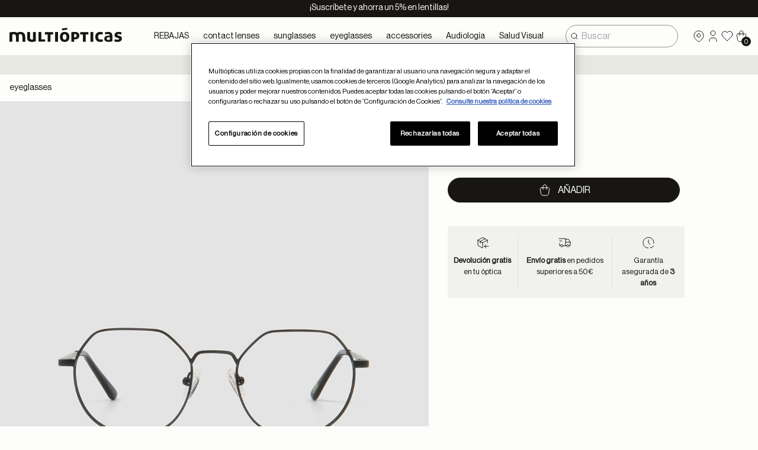

--- FILE ---
content_type: text/html;charset=UTF-8
request_url: https://www.multiopticas.com/en/man-woman/wildgo-portixol-black/portixol.html?dwvar_wildgo-portixol_color=b-gold-black&cgid=Graduadas_novedades
body_size: 63239
content:
<!DOCTYPE html>
<html lang="en">
<head>

<!-- Google Tag Manager -->
<script>
    (function(w,d,s,l,i){
        w[l]=w[l]||[];w[l].push({'gtm.start':
    new Date().getTime(),event:'gtm.js'});var f=d.getElementsByTagName(s)[0],
    j=d.createElement(s),dl=l!='dataLayer'?'&l='+l:'';j.async=true;j.src=
    'https://www.googletagmanager.com/gtm.js?id='+i+dl;f.parentNode.insertBefore(j,f);
    })(window,document,'script','dataLayer',"GTM-MP9KLFX");
</script>

<!-- End Google Tag Manager -->

<!--[if gt IE 9]><!-->
<script>//common/scripts.isml</script>
<script src="/on/demandware.static/Sites-Multiopticas-Site/-/en_GB/v1768568321999/js/main.js" defer></script>

    
        <script src="/on/demandware.static/Sites-Multiopticas-Site/-/en_GB/v1768568321999/js/productDetail.js" defer></script>
    


<script>
    // change the src of the image to the "Image not configured" image
    // and set the srcset of all the images in the same parent to the same image
    window.handleImgError = function handleImgError(e, path) {
        e.target.onerror = null;
        Array.from(e.target.parentNode.children).forEach(element => {
            element.srcset = path
        })
        e.target.src = path
    }
</script>

<!--<![endif]-->
<meta charset=UTF-8>

<meta http-equiv="x-ua-compatible" content="ie=edge">

<meta name="viewport" content="width=device-width, initial-scale=1, maximum-scale=1">



    <title>Wildgo PORTIXOL</title>


<meta name="description" content="Commerce Cloud Storefront Reference Architecture"/>
<meta name="keywords" content="Commerce Cloud Storefront Reference Architecture"/>



    
        <meta name="keywords" content="Wildgo PORTIXOL,">
    

    
        <meta name="description" content="Comprar | Wildgo PORTIXOL | Multi&Oacute;pticas.">
    

    
        <meta name="robots" content="noindex, nofollow">
    

    
        <meta property="og:url" content="https://www.multiopticas.com/en/man-woman/wildgo-portixol-black/portixol.html?dwvar_wildgo-portixol_color=b-gold-black&amp;cgid=Graduadas_novedades">
    

    

    
        <meta name="facebook-domain-verification" content="gabr7z5esoqmwn0cq2mo98uyvupssq">
    


<link rel="icon" type="image/png" href="/on/demandware.static/Sites-Multiopticas-Site/-/default/dw37164220/images/favicon.ico" />

<link rel="stylesheet" href="/on/demandware.static/Sites-Multiopticas-Site/-/en_GB/v1768568321999/css/global.css" />

    <link rel="stylesheet" href="/on/demandware.static/Sites-Multiopticas-Site/-/en_GB/v1768568321999/css/product/detail.css"  />



    <meta name="google-site-verification" content="googlee0aff03ea442e433 , google1be09824cb44b0c0 , VQY3GkuV67w3bElhHE_Vkwng5kr7_PdpJzJk5Fmb6iM" />






<link rel="stylesheet" href="/on/demandware.static/Sites-Multiopticas-Site/-/en_GB/v1768568321999/css/skin/skin.css" />




<!-- Optanon Consent Notice start -->


    <!-- OneTrust Cookies Consent Notice start -->
    <script src="https://cdn.cookielaw.org/scripttemplates/otSDKStub.js" data-document-language="false" 
					type="text/javascript" charset="UTF-8" 
					data-domain-script="8b9c810d-8b96-4e85-b524-769e1f1be094"></script>
				<script type="text/javascript">
				function OptanonWrapper() { }
				</script>
			<script type="text/javascript" class="optanon-category-C0001">
			</script>
			<script type="text/plain" class="optanon-category-C0002">
			</script>
			<script type="text/plain" class="optanon-category-C0003">
			</script>
			<script type="text/plain" class="optanon-category-C0004">
			</script>
			<script type="text/plain" class="optanon-category-C0005">
			</script>
    <!-- OneTrust Cookies Consent Notice end -->




<script type="text/javascript">//<!--
/* <![CDATA[ (head-active_data.js) */
var dw = (window.dw || {});
dw.ac = {
    _analytics: null,
    _events: [],
    _category: "",
    _searchData: "",
    _anact: "",
    _anact_nohit_tag: "",
    _analytics_enabled: "true",
    _timeZone: "Europe/Madrid",
    _capture: function(configs) {
        if (Object.prototype.toString.call(configs) === "[object Array]") {
            configs.forEach(captureObject);
            return;
        }
        dw.ac._events.push(configs);
    },
	capture: function() { 
		dw.ac._capture(arguments);
		// send to CQ as well:
		if (window.CQuotient) {
			window.CQuotient.trackEventsFromAC(arguments);
		}
	},
    EV_PRD_SEARCHHIT: "searchhit",
    EV_PRD_DETAIL: "detail",
    EV_PRD_RECOMMENDATION: "recommendation",
    EV_PRD_SETPRODUCT: "setproduct",
    applyContext: function(context) {
        if (typeof context === "object" && context.hasOwnProperty("category")) {
        	dw.ac._category = context.category;
        }
        if (typeof context === "object" && context.hasOwnProperty("searchData")) {
        	dw.ac._searchData = context.searchData;
        }
    },
    setDWAnalytics: function(analytics) {
        dw.ac._analytics = analytics;
    },
    eventsIsEmpty: function() {
        return 0 == dw.ac._events.length;
    }
};
/* ]]> */
// -->
</script>
<script type="text/javascript">//<!--
/* <![CDATA[ (head-cquotient.js) */
var CQuotient = window.CQuotient = {};
CQuotient.clientId = 'bcdt-Multiopticas';
CQuotient.realm = 'BCDT';
CQuotient.siteId = 'Multiopticas';
CQuotient.instanceType = 'prd';
CQuotient.locale = 'en_GB';
CQuotient.fbPixelId = '__UNKNOWN__';
CQuotient.activities = [];
CQuotient.cqcid='';
CQuotient.cquid='';
CQuotient.cqeid='';
CQuotient.cqlid='';
CQuotient.apiHost='api.cquotient.com';
/* Turn this on to test against Staging Einstein */
/* CQuotient.useTest= true; */
CQuotient.useTest = ('true' === 'false');
CQuotient.initFromCookies = function () {
	var ca = document.cookie.split(';');
	for(var i=0;i < ca.length;i++) {
	  var c = ca[i];
	  while (c.charAt(0)==' ') c = c.substring(1,c.length);
	  if (c.indexOf('cqcid=') == 0) {
		CQuotient.cqcid=c.substring('cqcid='.length,c.length);
	  } else if (c.indexOf('cquid=') == 0) {
		  var value = c.substring('cquid='.length,c.length);
		  if (value) {
		  	var split_value = value.split("|", 3);
		  	if (split_value.length > 0) {
			  CQuotient.cquid=split_value[0];
		  	}
		  	if (split_value.length > 1) {
			  CQuotient.cqeid=split_value[1];
		  	}
		  	if (split_value.length > 2) {
			  CQuotient.cqlid=split_value[2];
		  	}
		  }
	  }
	}
}
CQuotient.getCQCookieId = function () {
	if(window.CQuotient.cqcid == '')
		window.CQuotient.initFromCookies();
	return window.CQuotient.cqcid;
};
CQuotient.getCQUserId = function () {
	if(window.CQuotient.cquid == '')
		window.CQuotient.initFromCookies();
	return window.CQuotient.cquid;
};
CQuotient.getCQHashedEmail = function () {
	if(window.CQuotient.cqeid == '')
		window.CQuotient.initFromCookies();
	return window.CQuotient.cqeid;
};
CQuotient.getCQHashedLogin = function () {
	if(window.CQuotient.cqlid == '')
		window.CQuotient.initFromCookies();
	return window.CQuotient.cqlid;
};
CQuotient.trackEventsFromAC = function (/* Object or Array */ events) {
try {
	if (Object.prototype.toString.call(events) === "[object Array]") {
		events.forEach(_trackASingleCQEvent);
	} else {
		CQuotient._trackASingleCQEvent(events);
	}
} catch(err) {}
};
CQuotient._trackASingleCQEvent = function ( /* Object */ event) {
	if (event && event.id) {
		if (event.type === dw.ac.EV_PRD_DETAIL) {
			CQuotient.trackViewProduct( {id:'', alt_id: event.id, type: 'raw_sku'} );
		} // not handling the other dw.ac.* events currently
	}
};
CQuotient.trackViewProduct = function(/* Object */ cqParamData){
	var cq_params = {};
	cq_params.cookieId = CQuotient.getCQCookieId();
	cq_params.userId = CQuotient.getCQUserId();
	cq_params.emailId = CQuotient.getCQHashedEmail();
	cq_params.loginId = CQuotient.getCQHashedLogin();
	cq_params.product = cqParamData.product;
	cq_params.realm = cqParamData.realm;
	cq_params.siteId = cqParamData.siteId;
	cq_params.instanceType = cqParamData.instanceType;
	cq_params.locale = CQuotient.locale;
	
	if(CQuotient.sendActivity) {
		CQuotient.sendActivity(CQuotient.clientId, 'viewProduct', cq_params);
	} else {
		CQuotient.activities.push({activityType: 'viewProduct', parameters: cq_params});
	}
};
/* ]]> */
// -->
</script>
<!-- Demandware Apple Pay -->

<style type="text/css">ISAPPLEPAY{display:inline}.dw-apple-pay-button,.dw-apple-pay-button:hover,.dw-apple-pay-button:active{background-color:black;background-image:-webkit-named-image(apple-pay-logo-white);background-position:50% 50%;background-repeat:no-repeat;background-size:75% 60%;border-radius:5px;border:1px solid black;box-sizing:border-box;margin:5px auto;min-height:30px;min-width:100px;padding:0}
.dw-apple-pay-button:after{content:'Apple Pay';visibility:hidden}.dw-apple-pay-button.dw-apple-pay-logo-white{background-color:white;border-color:white;background-image:-webkit-named-image(apple-pay-logo-black);color:black}.dw-apple-pay-button.dw-apple-pay-logo-white.dw-apple-pay-border{border-color:black}</style>






    


    


</head>
<body>

<!-- Google Tag Manager (noscript) -->
<noscript>
    <iframe src="https://www.googletagmanager.com/ns.html?id=GTM-MP9KLFX"
        height="0" width="0" style="display:none;visibility:hidden"></iframe>
</noscript>
<!-- End Google Tag Manager (noscript) -->



<svg aria-hidden="true" focusable="false" class="d-none" tabindex="-1">
    <defs>
        

        <symbol id="icon-placeholder" viewBox="0 0 20 20" fill="currentColor">
            <path d="M0 5.41421L5.41421 0H4L0 4V5.41421Z" />
            <path d="M0 8V9.41421L9.41421 0H8L0 8Z" />
            <path d="M12 0L0 12V13.4142L13.4142 0H12Z" />
            <path d="M16 0L0 16V17.4142L17.4142 0H16Z" />
            <path d="M20 0L0 20L1.41421 20L20 1.41421V0Z" />
            <path d="M20 4L4 20H5.41421L20 5.41421V4Z" />
            <path d="M20 8L8 20H9.41421L20 9.41421V8Z" />
            <path d="M20 12L12 20H13.4142L20 13.4142V12Z" />
            <path d="M20 16L16 20H17.4142L20 17.4142V16Z" />
        </symbol>

        <symbol id="tick" viewBox="0 0 24 24">
            <path fill-rule="evenodd" clip-rule="evenodd"
                d="M21.1499 4.25366C21.576 4.6265 21.6192 5.27416 21.2463 5.70026L9.03158 19.66C8.84474 19.8735 8.57776 20.0001 8.29418 20.0095C8.0106 20.0189 7.73579 19.9104 7.53516 19.7098L2.30026 14.4749C1.89991 14.0746 1.89991 13.4255 2.30026 13.0251C2.70062 12.6248 3.34972 12.6248 3.75007 13.0251L8.21013 17.4852L19.7033 4.3501C20.0761 3.92401 20.7238 3.88083 21.1499 4.25366Z"
                fill="currentColor" />
        </symbol>


        <symbol id="alert-circle" viewBox="0 0 24 24" fill="none">
            <path
                d="M12 8V12M12 16H12.01M3 12C3 13.1819 3.23279 14.3522 3.68508 15.4442C4.13738 16.5361 4.80031 17.5282 5.63604 18.364C6.47177 19.1997 7.46392 19.8626 8.55585 20.3149C9.64778 20.7672 10.8181 21 12 21C13.1819 21 14.3522 20.7672 15.4442 20.3149C16.5361 19.8626 17.5282 19.1997 18.364 18.364C19.1997 17.5282 19.8626 16.5361 20.3149 15.4442C20.7672 14.3522 21 13.1819 21 12C21 9.61305 20.0518 7.32387 18.364 5.63604C16.6761 3.94821 14.3869 3 12 3C9.61305 3 7.32387 3.94821 5.63604 5.63604C3.94821 7.32387 3 9.61305 3 12Z"
                stroke="currentColor" stroke-linecap="round" stroke-linejoin="round" />
        </symbol>

        <symbol id="alert-circle-filled" viewBox="0 0 24 24">
            <path
                d="M12 2C17.523 2 22 6.477 22 12C22.0021 14.6255 20.9715 17.1464 19.1309 19.0186C17.2902 20.8908 14.7872 21.9641 12.162 22.0066C9.53689 22.0491 7.00034 21.0576 5.1 19.246C3.19966 17.4344 2.08799 14.9482 2.005 12.324L2 12L2.004 11.72C2.152 6.327 6.57 2 12 2ZM12.01 15L11.883 15.007C11.64 15.0359 11.4159 15.153 11.2534 15.336C11.0909 15.519 11.0011 15.7552 11.0011 16C11.0011 16.2448 11.0909 16.481 11.2534 16.664C11.4159 16.847 11.64 16.9641 11.883 16.993L12 17L12.127 16.993C12.37 16.9641 12.5941 16.847 12.7566 16.664C12.9191 16.481 13.0089 16.2448 13.0089 16C13.0089 15.7552 12.9191 15.519 12.7566 15.336C12.5941 15.153 12.37 15.0359 12.127 15.007L12.01 15ZM12 7C11.7551 7.00003 11.5187 7.08996 11.3356 7.25272C11.1526 7.41547 11.0357 7.63975 11.007 7.883L11 8V12L11.007 12.117C11.0359 12.36 11.153 12.5841 11.336 12.7466C11.519 12.9091 11.7552 12.9989 12 12.9989C12.2448 12.9989 12.481 12.9091 12.664 12.7466C12.847 12.5841 12.9641 12.36 12.993 12.117L13 12V8L12.993 7.883C12.9643 7.63975 12.8474 7.41547 12.6644 7.25272C12.4813 7.08996 12.2449 7.00003 12 7Z"
                fill="currentColor" />
        </symbol>

        <symbol id="alert-triangle" viewBox="0 0 24 24" fill="none">
            <path
                d="M12 9V13M12 16H12.01M10.363 3.59101L2.25699 17.125C2.08988 17.4144 2.00145 17.7425 2.0005 18.0766C1.99954 18.4108 2.08609 18.7394 2.25153 19.0297C2.41698 19.3201 2.65555 19.562 2.94353 19.7316C3.2315 19.9011 3.55884 19.9923 3.89299 19.996H20.107C20.441 19.9922 20.7682 19.901 21.056 19.7315C21.3438 19.562 21.5823 19.3202 21.7477 19.03C21.9131 18.7398 21.9997 18.4114 21.9989 18.0774C21.9981 17.7434 21.9098 17.4154 21.743 17.126L13.637 3.59001C13.4664 3.30851 13.2262 3.07575 12.9394 2.9142C12.6527 2.75266 12.3291 2.66779 12 2.66779C11.6709 2.66779 11.3473 2.75266 11.0605 2.9142C10.7738 3.07575 10.5335 3.30851 10.363 3.59001V3.59101Z"
                stroke="currentColor" stroke-linecap="round" stroke-linejoin="round" />
        </symbol>

        <symbol id="alert-triangle-filled" viewBox="0 0 24 24">
            <path
                d="M12 1.67001C12.955 1.67001 13.845 2.13701 14.39 2.91701L14.495 3.07701L22.609 16.625C22.8556 17.0521 22.9898 17.5348 22.9989 18.0278C23.0081 18.5209 22.892 19.0082 22.6615 19.4442C22.431 19.8802 22.0936 20.2505 21.6809 20.5205C21.2682 20.7905 20.7938 20.9514 20.302 20.988L20.107 20.996H3.882C3.38971 20.9905 2.90684 20.8603 2.47847 20.6176C2.05011 20.375 1.69021 20.0277 1.43237 19.6083C1.17453 19.1889 1.02716 18.711 1.00402 18.2192C0.980869 17.7274 1.0827 17.2378 1.3 16.796L1.399 16.611L9.509 3.07301C9.76867 2.64483 10.1343 2.29078 10.5706 2.04503C11.0069 1.79928 11.4992 1.67012 12 1.67001ZM12.01 15L11.883 15.007C11.64 15.0359 11.4159 15.153 11.2534 15.336C11.0909 15.519 11.0011 15.7553 11.0011 16C11.0011 16.2448 11.0909 16.481 11.2534 16.664C11.4159 16.8471 11.64 16.9641 11.883 16.993L12 17L12.127 16.993C12.3701 16.9641 12.5941 16.8471 12.7566 16.664C12.9191 16.481 13.0089 16.2448 13.0089 16C13.0089 15.7553 12.9191 15.519 12.7566 15.336C12.5941 15.153 12.3701 15.0359 12.127 15.007L12.01 15ZM12 8.00001C11.7551 8.00005 11.5187 8.08997 11.3356 8.25273C11.1526 8.41549 11.0357 8.63976 11.007 8.88301L11 9.00001V13L11.007 13.117C11.0359 13.3601 11.153 13.5841 11.336 13.7466C11.519 13.9091 11.7552 13.9989 12 13.9989C12.2448 13.9989 12.481 13.9091 12.664 13.7466C12.847 13.5841 12.9641 13.3601 12.993 13.117L13 13V9.00001L12.993 8.88301C12.9643 8.63976 12.8474 8.41549 12.6644 8.25273C12.4813 8.08997 12.2449 8.00005 12 8.00001Z" />
        </symbol>

        <symbol id="arrow-narrow-down" viewBox="0 0 24 24" fill="none" stroke="currentColor">
            <path d="M12 5V19M12 19L16 15M12 19L8 15" stroke-linecap="round" stroke-linejoin="round" />
        </symbol>

        <symbol id="arrow-narrow-left" viewBox="0 0 24 24" fill="none" stroke="currentColor">
            <path d="M5 12H19M5 12L9 16M5 12L9 8" stroke-linecap="round" stroke-linejoin="round" />
        </symbol>
        <symbol id="green-tick" viewBox="0 0 24 24" fill="none">
            <path d="M17 3.33989C18.5083 4.21075 19.7629 5.46042 20.6398 6.96519C21.5167 8.46997 21.9854 10.1777 21.9994 11.9192C22.0135 13.6608 21.5725 15.3758 20.72 16.8946C19.8676 18.4133 18.6332 19.6831 17.1392 20.5782C15.6452 21.4733 13.9434 21.9627 12.2021 21.998C10.4608 22.0332 8.74055 21.6131 7.21155 20.7791C5.68256 19.9452 4.39787 18.7264 3.48467 17.2434C2.57146 15.7604 2.06141 14.0646 2.005 12.3239L2 11.9999L2.005 11.6759C2.061 9.94888 2.56355 8.26585 3.46364 6.79089C4.36373 5.31592 5.63065 4.09934 7.14089 3.25977C8.65113 2.42021 10.3531 1.98629 12.081 2.00033C13.8089 2.01437 15.5036 2.47589 17 3.33989ZM15.707 9.29289C15.5348 9.12072 15.3057 9.01729 15.0627 9.002C14.8197 8.98672 14.5794 9.06064 14.387 9.20989L14.293 9.29289L11 12.5849L9.707 11.2929L9.613 11.2099C9.42058 11.0607 9.18037 10.9869 8.9374 11.0022C8.69444 11.0176 8.46541 11.121 8.29326 11.2932C8.12112 11.4653 8.01768 11.6943 8.00235 11.9373C7.98702 12.1803 8.06086 12.4205 8.21 12.6129L8.293 12.7069L10.293 14.7069L10.387 14.7899C10.5624 14.926 10.778 14.9998 11 14.9998C11.222 14.9998 11.4376 14.926 11.613 14.7899L11.707 14.7069L15.707 10.7069L15.79 10.6129C15.9393 10.4205 16.0132 10.1802 15.9979 9.93721C15.9826 9.69419 15.8792 9.46509 15.707 9.29289Z" fill="green"/>
        </symbol>
        <symbol id="arrow-left" viewBox="0 0 24 24" fill="none">
            <path d="M5 12L11 6" stroke="black" stroke-width="2" stroke-linecap="round" stroke-linejoin="round"/>
            <path d="M5 12H19" stroke="black" stroke-width="2" stroke-linecap="round" stroke-linejoin="round"/>
            <path d="M5 12L11 18" stroke="black" stroke-width="2" stroke-linecap="round" stroke-linejoin="round"/>
        </symbol>

        <symbol id="arrow-narrow-right" viewBox="0 0 24 24" fill="none" stroke="currentColor">
            <path d="M5 12H19M19 12L15 16M19 12L15 8" stroke-linecap="round" stroke-linejoin="round" />
        </symbol>

        <symbol id="arrow-narrow-up" viewBox="0 0 24 24" fill="none" stroke="currentColor">
            <path d="M12 5V19M12 5L16 9M12 5L8 9" stroke-linecap="round" stroke-linejoin="round" />
        </symbol>

        <symbol id="backspace" viewBox="0 0 24 24" fill="none">
            <path
                d="M12 10L16 14M16 10L12 14M20 6C20.2652 6 20.5196 6.10536 20.7071 6.29289C20.8947 6.48043 21 6.73478 21 7V17C21 17.2652 20.8947 17.5196 20.7071 17.7071C20.5196 17.8946 20.2652 18 20 18H9.00001L4.00001 13C3.75403 12.725 3.61804 12.369 3.61804 12C3.61804 11.631 3.75403 11.275 4.00001 11L9.00001 6H20Z"
                stroke="currentColor" stroke-linecap="round" stroke-linejoin="round" />
        </symbol>

        <symbol id="backspace-filled" viewBox="0 0 24 24" fill="none">
            <path
                d="M20 5C20.5046 4.99984 20.9906 5.19041 21.3605 5.5335C21.7305 5.87659 21.9571 6.34684 21.995 6.85L22 7V17C22.0001 17.5046 21.8096 17.9906 21.4665 18.3605C21.1234 18.7305 20.6531 18.9572 20.15 18.995L20 19H8.99999C8.78019 19 8.56651 18.9276 8.39199 18.794L8.29199 18.707L3.25499 13.667C2.44599 12.763 2.40799 11.417 3.17199 10.437L3.29199 10.293L8.29199 5.293C8.4478 5.13738 8.65063 5.03755 8.86899 5.009L8.99999 5H20ZM12.511 9.14C12.3107 9.02082 12.0752 8.97531 11.8449 9.01134C11.6147 9.04736 11.4043 9.16266 11.25 9.33732C11.0958 9.51198 11.0073 9.73503 11 9.96794C10.9927 10.2009 11.067 10.429 11.21 10.613L11.293 10.707L12.585 12L11.293 13.293L11.21 13.387C11.0608 13.5794 10.987 13.8196 11.0023 14.0626C11.0177 14.3056 11.1211 14.5346 11.2933 14.7067C11.4654 14.8789 11.6944 14.9823 11.9374 14.9976C12.1804 15.013 12.4206 14.9391 12.613 14.79L12.707 14.707L14 13.415L15.293 14.707L15.387 14.79C15.5794 14.9391 15.8196 15.013 16.0626 14.9976C16.3056 14.9823 16.5346 14.8789 16.7067 14.7067C16.8789 14.5346 16.9823 14.3056 16.9976 14.0626C17.013 13.8196 16.9391 13.5794 16.79 13.387L16.707 13.293L15.415 12L16.707 10.707L16.79 10.613C16.9391 10.4206 17.013 10.1804 16.9976 9.9374C16.9823 9.69444 16.8789 9.46541 16.7067 9.29326C16.5346 9.12112 16.3056 9.01768 16.0626 9.00235C15.8196 8.98702 15.5794 9.06086 15.387 9.21L15.293 9.293L14 10.585L12.707 9.293L12.613 9.21L12.511 9.14Z"
                fill="currentColor" />
        </symbol>

        <symbol id="calendar" viewBox="0 0 24 24" fill="none" stroke="currentColor">
            <path
                d="M16 3V7M8 3V7M4 11H20M7 14H7.013M10.01 14H10.015M13.01 14H13.015M16.015 14H16.02M13.015 17H13.02M7.01001 17H7.01501M10.01 17H10.015M4 7C4 6.46957 4.21071 5.96086 4.58579 5.58579C4.96086 5.21071 5.46957 5 6 5H18C18.5304 5 19.0391 5.21071 19.4142 5.58579C19.7893 5.96086 20 6.46957 20 7V19C20 19.5304 19.7893 20.0391 19.4142 20.4142C19.0391 20.7893 18.5304 21 18 21H6C5.46957 21 4.96086 20.7893 4.58579 20.4142C4.21071 20.0391 4 19.5304 4 19V7Z"
                stroke-linecap="round" stroke-linejoin="round" />
        </symbol>

        <symbol id="calendar-check" viewBox="0 0 24 24" fill="none">
            <path
                d="M11.5 21H6C5.46957 21 4.96086 20.7893 4.58579 20.4142C4.21071 20.0391 4 19.5304 4 19V7C4 6.46957 4.21071 5.96086 4.58579 5.58579C4.96086 5.21071 5.46957 5 6 5H18C18.5304 5 19.0391 5.21071 19.4142 5.58579C19.7893 5.96086 20 6.46957 20 7V13M16 3V7M8 3V7M4 11H20M15 19L17 21L21 17"
                stroke="currentColor" stroke-linecap="round" stroke-linejoin="round" />
        </symbol>

        <symbol id="calendar-cross" viewBox="0 0 24 24" fill="none">
            <path
                d="M13 21H6C5.46957 21 4.96086 20.7893 4.58579 20.4142C4.21071 20.0391 4 19.5304 4 19V7C4 6.46957 4.21071 5.96086 4.58579 5.58579C4.96086 5.21071 5.46957 5 6 5H18C18.5304 5 19.0391 5.21071 19.4142 5.58579C19.7893 5.96086 20 6.46957 20 7V13.5M16 3V7M8 3V7M4 11H20M22 22L17 17M17 22L22 17"
                stroke="currentColor" stroke-linecap="round" stroke-linejoin="round" />
        </symbol>

        <symbol id="calendar-event" viewBox="0 0 24 24" fill="none">
            <path
                d="M16 3V7M8 3V7M4 11H20M4 7C4 6.46957 4.21071 5.96086 4.58579 5.58579C4.96086 5.21071 5.46957 5 6 5H18C18.5304 5 19.0391 5.21071 19.4142 5.58579C19.7893 5.96086 20 6.46957 20 7V19C20 19.5304 19.7893 20.0391 19.4142 20.4142C19.0391 20.7893 18.5304 21 18 21H6C5.46957 21 4.96086 20.7893 4.58579 20.4142C4.21071 20.0391 4 19.5304 4 19V7ZM8 15H10V17H8V15Z"
                stroke="currentColor" stroke-linecap="round" stroke-linejoin="round" />
        </symbol>

        <symbol id="calendar-repeat" viewBox="0 0 24 24" fill="none">
            <path
                d="M12.5 21H6C5.46957 21 4.96086 20.7893 4.58579 20.4142C4.21071 20.0391 4 19.5304 4 19V7C4 6.46957 4.21071 5.96086 4.58579 5.58579C4.96086 5.21071 5.46957 5 6 5H18C18.5304 5 19.0391 5.21071 19.4142 5.58579C19.7893 5.96086 20 6.46957 20 7V10M16 3V7M8 3V7M4 11H16M20 14L22 16M22 16H19C18.5137 16 18.0346 16.1182 17.6042 16.3444C17.1737 16.5707 16.8047 16.8982 16.5289 17.2987C16.2531 17.6992 16.0789 18.1608 16.0211 18.6437C15.9634 19.1265 16.0238 19.6162 16.1974 20.0705C16.3709 20.5248 16.6522 20.9301 17.0172 21.2514C17.3822 21.5728 17.8198 21.8007 18.2924 21.9154C18.7649 22.0301 19.2583 22.0281 19.73 21.9098C20.2017 21.7914 20.6375 21.5602 21 21.236M22 16L20 18"
                stroke="currentColor" stroke-linecap="round" stroke-linejoin="round" />
        </symbol>

        <symbol id="calendar-search" viewBox="0 0 24 24" fill="none">
            <path
                d="M11.5 21H6C5.46957 21 4.96086 20.7893 4.58579 20.4142C4.21071 20.0391 4 19.5304 4 19V7C4 6.46957 4.21071 5.96086 4.58579 5.58579C4.96086 5.21071 5.46957 5 6 5H18C18.5304 5 19.0391 5.21071 19.4142 5.58579C19.7893 5.96086 20 6.46957 20 7V11.5M16 3V7M8 3V7M4 11H20M20.2 20.2L22 22M15 18C15 18.7956 15.3161 19.5587 15.8787 20.1213C16.4413 20.6839 17.2044 21 18 21C18.7956 21 19.5587 20.6839 20.1213 20.1213C20.6839 19.5587 21 18.7956 21 18C21 17.2044 20.6839 16.4413 20.1213 15.8787C19.5587 15.3161 18.7956 15 18 15C17.2044 15 16.4413 15.3161 15.8787 15.8787C15.3161 16.4413 15 17.2044 15 18Z"
                stroke="currentColor" stroke-linecap="round" stroke-linejoin="round" />
        </symbol>

        <symbol id="calendar-search-line-2x" viewBox="0 0 24 24" fill="none">
            <path
                d="M11.5 21H6C5.46957 21 4.96086 20.7893 4.58579 20.4142C4.21071 20.0391 4 19.5304 4 19V7C4 6.46957 4.21071 5.96086 4.58579 5.58579C4.96086 5.21071 5.46957 5 6 5H18C18.5304 5 19.0391 5.21071 19.4142 5.58579C19.7893 5.96086 20 6.46957 20 7V11.5M16 3V7M8 3V7M4 11H20M20.2 20.2L22 22M15 18C15 18.7956 15.3161 19.5587 15.8787 20.1213C16.4413 20.6839 17.2044 21 18 21C18.7956 21 19.5587 20.6839 20.1213 20.1213C20.6839 19.5587 21 18.7956 21 18C21 17.2044 20.6839 16.4413 20.1213 15.8787C19.5587 15.3161 18.7956 15 18 15C17.2044 15 16.4413 15.3161 15.8787 15.8787C15.3161 16.4413 15 17.2044 15 18Z"
                stroke="currentColor" stroke-linecap="round" stroke-linejoin="round" />
        </symbol>

        <symbol id="calendar-time" viewBox="0 0 24 24" fill="none">
            <path
                d="M11.795 21H5C4.46957 21 3.96086 20.7893 3.58579 20.4142C3.21071 20.0391 3 19.5304 3 19V7C3 6.46957 3.21071 5.96086 3.58579 5.58579C3.96086 5.21071 4.46957 5 5 5H17C17.5304 5 18.0391 5.21071 18.4142 5.58579C18.7893 5.96086 19 6.46957 19 7V11H3M15 3V7M7 3V7M18 16.496V18L19 19M14 18C14 19.0609 14.4214 20.0783 15.1716 20.8284C15.9217 21.5786 16.9391 22 18 22C19.0609 22 20.0783 21.5786 20.8284 20.8284C21.5786 20.0783 22 19.0609 22 18C22 16.9391 21.5786 15.9217 20.8284 15.1716C20.0783 14.4214 19.0609 14 18 14C16.9391 14 15.9217 14.4214 15.1716 15.1716C14.4214 15.9217 14 16.9391 14 18Z"
                stroke="currentColor" stroke-linecap="round" stroke-linejoin="round" />
        </symbol>

        <symbol id="check" viewBox="0 0 24 24" fill="none">
            <path fill-rule="evenodd" clip-rule="evenodd"
                d="M21.1499 4.25366C21.576 4.6265 21.6192 5.27416 21.2463 5.70026L9.03158 19.66C8.84474 19.8735 8.57776 20.0001 8.29418 20.0095C8.0106 20.0189 7.73579 19.9104 7.53516 19.7098L2.30026 14.4749C1.89991 14.0746 1.89991 13.4255 2.30026 13.0251C2.70062 12.6248 3.34972 12.6248 3.75007 13.0251L8.21013 17.4852L19.7033 4.3501C20.0761 3.92401 20.7238 3.88083 21.1499 4.25366Z"
                fill="currentColor" />
        </symbol>

        <symbol id="check-circle" viewBox="0 0 24 24" fill="none">
            <path
                d="M9 12L11 14L15 10M3 12C3 13.1819 3.23279 14.3522 3.68508 15.4442C4.13738 16.5361 4.80031 17.5282 5.63604 18.364C6.47177 19.1997 7.46392 19.8626 8.55585 20.3149C9.64778 20.7672 10.8181 21 12 21C13.1819 21 14.3522 20.7672 15.4442 20.3149C16.5361 19.8626 17.5282 19.1997 18.364 18.364C19.1997 17.5282 19.8626 16.5361 20.3149 15.4442C20.7672 14.3522 21 13.1819 21 12C21 10.8181 20.7672 9.64778 20.3149 8.55585C19.8626 7.46392 19.1997 6.47177 18.364 5.63604C17.5282 4.80031 16.5361 4.13738 15.4442 3.68508C14.3522 3.23279 13.1819 3 12 3C10.8181 3 9.64778 3.23279 8.55585 3.68508C7.46392 4.13738 6.47177 4.80031 5.63604 5.63604C4.80031 6.47177 4.13738 7.46392 3.68508 8.55585C3.23279 9.64778 3 10.8181 3 12Z"
                stroke="currentColor" stroke-linecap="round" stroke-linejoin="round" />
        </symbol>

        <symbol id="check-circle-filled" viewBox="0 0 24 24">
            <path
                d="M17 3.34001C18.5083 4.21087 19.7629 5.46054 20.6398 6.96531C21.5167 8.47009 21.9854 10.1778 21.9994 11.9194C22.0135 13.6609 21.5725 15.376 20.72 16.8947C19.8676 18.4135 18.6332 19.6832 17.1392 20.5783C15.6452 21.4734 13.9434 21.9628 12.2021 21.9981C10.4608 22.0333 8.74055 21.6132 7.21155 20.7793C5.68256 19.9453 4.39787 18.7265 3.48467 17.2435C2.57146 15.7605 2.06141 14.0647 2.005 12.324L2 12L2.005 11.676C2.061 9.94901 2.56355 8.26598 3.46364 6.79101C4.36373 5.31604 5.63065 4.09947 7.14089 3.2599C8.65113 2.42033 10.3531 1.98641 12.081 2.00045C13.8089 2.01449 15.5036 2.47601 17 3.34001ZM15.707 9.29302C15.5348 9.12084 15.3057 9.01741 15.0627 9.00213C14.8197 8.98685 14.5794 9.06076 14.387 9.21001L14.293 9.29302L11 12.585L9.707 11.293L9.613 11.21C9.42058 11.0609 9.18037 10.987 8.9374 11.0024C8.69444 11.0177 8.46541 11.1211 8.29326 11.2933C8.12112 11.4654 8.01768 11.6945 8.00235 11.9374C7.98702 12.1804 8.06086 12.4206 8.21 12.613L8.293 12.707L10.293 14.707L10.387 14.79C10.5624 14.9261 10.778 14.9999 11 14.9999C11.222 14.9999 11.4376 14.9261 11.613 14.79L11.707 14.707L15.707 10.707L15.79 10.613C15.9393 10.4206 16.0132 10.1804 15.9979 9.93733C15.9826 9.69431 15.8792 9.46521 15.707 9.29302Z" />
        </symbol>

        <symbol id="check-square" viewBox="0 0 24 24" fill="none">
            <path
                d="M9 12L11 14L15 10M3 5C3 4.46957 3.21071 3.96086 3.58579 3.58579C3.96086 3.21071 4.46957 3 5 3H19C19.5304 3 20.0391 3.21071 20.4142 3.58579C20.7893 3.96086 21 4.46957 21 5V19C21 19.5304 20.7893 20.0391 20.4142 20.4142C20.0391 20.7893 19.5304 21 19 21H5C4.46957 21 3.96086 20.7893 3.58579 20.4142C3.21071 20.0391 3 19.5304 3 19V5Z"
                stroke="currentColor" stroke-linecap="round" stroke-linejoin="round" />
        </symbol>

        <symbol id="checkbox-checked-outside" viewBox="0 0 24 24" fill="none">
            <path
                d="M9 11L12 14L20 6M20 12V18C20 18.5304 19.7893 19.0391 19.4142 19.4142C19.0391 19.7893 18.5304 20 18 20H6C5.46957 20 4.96086 19.7893 4.58579 19.4142C4.21071 19.0391 4 18.5304 4 18V6C4 5.46957 4.21071 4.96086 4.58579 4.58579C4.96086 4.21071 5.46957 4 6 4H15"
                stroke="currentColor" stroke-linecap="round" stroke-linejoin="round" />
        </symbol>

        <symbol id="checkbox-empty-fine" viewBox="0 0 24 24" fill="none">
            <path
                d="M3 5C3 4.46957 3.21071 3.96086 3.58579 3.58579C3.96086 3.21071 4.46957 3 5 3H19C19.5304 3 20.0391 3.21071 20.4142 3.58579C20.7893 3.96086 21 4.46957 21 5V19C21 19.5304 20.7893 20.0391 20.4142 20.4142C20.0391 20.7893 19.5304 21 19 21H5C4.46957 21 3.96086 20.7893 3.58579 20.4142C3.21071 20.0391 3 19.5304 3 19V5Z"
                stroke="currentColor" stroke-linecap="round" stroke-linejoin="round" />
        </symbol>

        <symbol id="checkbox-undefined-fine" viewBox="0 0 24 24" fill="none">
            <path
                d="M3 5C3 4.46957 3.21071 3.96086 3.58579 3.58579C3.96086 3.21071 4.46957 3 5 3H19C19.5304 3 20.0391 3.21071 20.4142 3.58579C20.7893 3.96086 21 4.46957 21 5V19C21 19.5304 20.7893 20.0391 20.4142 20.4142C20.0391 20.7893 19.5304 21 19 21H5C4.46957 21 3.96086 20.7893 3.58579 20.4142C3.21071 20.0391 3 19.5304 3 19V5Z"
                stroke="currentColor" stroke-linecap="round" stroke-linejoin="round" />
            <path
                d="M8.49958 11.5H15.5004C15.6279 11.5001 15.7505 11.5489 15.8432 11.6364C15.9359 11.7239 15.9917 11.8435 15.9991 11.9707C16.0066 12.0979 15.9652 12.2232 15.8834 12.3209C15.8016 12.4186 15.6855 12.4814 15.5589 12.4965L15.5004 12.5H8.49958C8.37211 12.4999 8.2495 12.4511 8.15681 12.3636C8.06411 12.2761 8.00833 12.1565 8.00086 12.0293C7.99339 11.9021 8.03479 11.7768 8.11661 11.6791C8.19843 11.5814 8.31449 11.5186 8.44107 11.5035L8.49958 11.5Z"
                fill="currentColor" />
        </symbol>

        <symbol id="chevron-down" viewBox="0 0 24 24" fill="none" stroke="currentColor">
            <path d="M6 9L12 15L18 9" stroke-linecap="round" stroke-linejoin="round" />
        </symbol>

        <symbol id="chevron-left" viewBox="0 0 24 24" fill="none">
            <path d="M15 6L9 12L15 18" stroke="currentColor" stroke-linecap="round" stroke-linejoin="round" />
        </symbol>

        <symbol id="chevron-right" viewBox="0 0 24 24" fill="none">
            <path d="M9 6L15 12L9 18" stroke="currentColor" stroke-linecap="round" stroke-linejoin="round" />
        </symbol>

        <symbol id="chevron-up" viewBox="0 0 24 24" fill="none">
            <path d="M6 15L12 9L18 15" stroke="currentColor" stroke-linecap="round" stroke-linejoin="round" />
        </symbol>

        <symbol id="circle-selected-fine" viewBox="0 0 24 24" fill="none">
            <path
                d="M3 12C3 13.1819 3.23279 14.3522 3.68508 15.4442C4.13738 16.5361 4.80031 17.5282 5.63604 18.364C6.47177 19.1997 7.46392 19.8626 8.55585 20.3149C9.64778 20.7672 10.8181 21 12 21C13.1819 21 14.3522 20.7672 15.4442 20.3149C16.5361 19.8626 17.5282 19.1997 18.364 18.364C19.1997 17.5282 19.8626 16.5361 20.3149 15.4442C20.7672 14.3522 21 13.1819 21 12C21 10.8181 20.7672 9.64778 20.3149 8.55585C19.8626 7.46392 19.1997 6.47177 18.364 5.63604C17.5282 4.80031 16.5361 4.13738 15.4442 3.68508C14.3522 3.23279 13.1819 3 12 3C10.8181 3 9.64778 3.23279 8.55585 3.68508C7.46392 4.13738 6.47177 4.80031 5.63604 5.63604C4.80031 6.47177 4.13738 7.46392 3.68508 8.55585C3.23279 9.64778 3 10.8181 3 12Z"
                stroke="currentColor" stroke-linecap="round" stroke-linejoin="round" />
            <path
                d="M6 12C6 13.5913 6.63214 15.1174 7.75736 16.2426C8.88258 17.3679 10.4087 18 12 18C13.5913 18 15.1174 17.3679 16.2426 16.2426C17.3679 15.1174 18 13.5913 18 12C18 10.4087 17.3679 8.88258 16.2426 7.75736C15.1174 6.63214 13.5913 6 12 6C10.4087 6 8.88258 6.63214 7.75736 7.75736C6.63214 8.88258 6 10.4087 6 12Z"
                fill="currentColor" />
        </symbol>

        <symbol id="clock" viewBox="0 0 24 24" fill="none">
            <path
                d="M12 7V12L15 15M3 12C3 13.1819 3.23279 14.3522 3.68508 15.4442C4.13738 16.5361 4.80031 17.5282 5.63604 18.364C6.47177 19.1997 7.46392 19.8626 8.55585 20.3149C9.64778 20.7672 10.8181 21 12 21C13.1819 21 14.3522 20.7672 15.4442 20.3149C16.5361 19.8626 17.5282 19.1997 18.364 18.364C19.1997 17.5282 19.8626 16.5361 20.3149 15.4442C20.7672 14.3522 21 13.1819 21 12C21 9.61305 20.0518 7.32387 18.364 5.63604C16.6761 3.94821 14.3869 3 12 3C9.61305 3 7.32387 3.94821 5.63604 5.63604C3.94821 7.32387 3 9.61305 3 12Z"
                stroke="currentColor" stroke-linecap="round" stroke-linejoin="round" />
        </symbol>

        <symbol id="clock-check" viewBox="0 0 24 24" fill="none">
            <path
                d="M20.9419 13.021C21.1465 11.2288 20.8079 9.41654 19.97 7.81918C19.1321 6.22183 17.8335 4.91311 16.2427 4.06278C14.6519 3.21245 12.8423 2.85975 11.0486 3.05043C9.25492 3.24111 7.55991 3.96637 6.18344 5.13213C4.80697 6.2979 3.81256 7.85037 3.32918 9.5882C2.8458 11.326 2.89576 13.169 3.47259 14.8781C4.04941 16.5871 5.12648 18.0835 6.56409 19.1729C8.00171 20.2624 9.73352 20.8948 11.5349 20.988M12 6.99997V12L15 15M15 19L17 21L21 17"
                stroke="currentColor" stroke-linecap="round" stroke-linejoin="round" />
        </symbol>

        <symbol id="clock-rotate" viewBox="0 0 24 24" fill="none">
            <path
                d="M11.5504 21.011L11.561 21.0109M15.8912 20.3563L15.9018 20.3561M19.3287 17.625L19.3393 17.6249M20.9482 13.5195L20.9588 13.5194M12 7L12 12L15 15M7.15992 19.37L7.15992 19.38M20.0001 8.00003C19.1621 6.40267 17.8335 4.91314 16.2427 4.06281C14.652 3.21248 12.8424 2.85978 11.0487 3.05046C9.25498 3.24114 7.55997 3.9664 6.1835 5.13217C4.80703 6.29793 3.81261 7.85041 3.32923 9.58823C2.84585 11.326 2.89582 13.169 3.47264 14.8781M20.0001 8.00003L20.5001 8.00003L20.5001 4.06281M20.0001 8.00003L16.5001 8.00003"
                stroke="currentColor" stroke-linecap="round" stroke-linejoin="round" />
        </symbol>

        <symbol id="columns-1" viewBox="0 0 24 24" fill="none">
            <path
                d="M5 4C5 3.73478 5.10536 3.48043 5.29289 3.29289C5.48043 3.10536 5.73478 3 6 3H18C18.2652 3 18.5196 3.10536 18.7071 3.29289C18.8946 3.48043 19 3.73478 19 4V20C19 20.2652 18.8946 20.5196 18.7071 20.7071C18.5196 20.8946 18.2652 21 18 21H6C5.73478 21 5.48043 20.8946 5.29289 20.7071C5.10536 20.5196 5 20.2652 5 20V4Z"
                stroke-linecap="round" stroke-linejoin="round" stroke="currentColor" />
        </symbol>

        <symbol id="columns-2" viewBox="0 0 24 24" fill="none">
            <path
                d="M12 3V21M3 4C3 3.73478 3.10536 3.48043 3.29289 3.29289C3.48043 3.10536 3.73478 3 4 3H20C20.2652 3 20.5196 3.10536 20.7071 3.29289C20.8946 3.48043 21 3.73478 21 4V20C21 20.2652 20.8946 20.5196 20.7071 20.7071C20.5196 20.8946 20.2652 21 20 21H4C3.73478 21 3.48043 20.8946 3.29289 20.7071C3.10536 20.5196 3 20.2652 3 20V4Z"
                stroke-linecap="round" stroke-linejoin="round" stroke="currentColor" />
        </symbol>

        <symbol id="contact-lenses-off" viewBox="0 0 24 24" fill="none">
            <path
                d="M6.588 6.603C4.41 7.15 3 8.02 3 9M3 9C3 10.657 7.03 12 12 12M3 9C2.99988 10.5973 3.42488 12.1659 4.23136 13.5447C5.03784 14.9235 6.19675 16.0628 7.58909 16.8457C8.98143 17.6285 10.557 18.0267 12.1541 17.9994C13.7512 17.972 15.3123 17.5201 16.677 16.69M15.72 11.733C18.834 11.26 21 10.215 21 9M21 9C21 7.343 16.97 6 12 6C11.338 6 10.692 6.024 10.07 6.07M21 9C21.0031 11.1444 20.2375 13.2188 18.842 14.847M3 3L21 21"
                stroke="currentColor" stroke-linecap="round" stroke-linejoin="round" />
        </symbol>

        <symbol id="contact-lenses-plus" viewBox="0 0 24 24" fill="none">
            <path
                d="M3 9C3 9.39397 3.23279 9.78407 3.68508 10.1481C4.13738 10.512 4.80031 10.8427 5.63604 11.1213C6.47177 11.3999 7.46392 11.6209 8.55585 11.7716C9.64778 11.9224 10.8181 12 12 12C13.1819 12 14.3522 11.9224 15.4442 11.7716C16.5361 11.6209 17.5282 11.3999 18.364 11.1213C19.1997 10.8427 19.8626 10.512 20.3149 10.1481C20.7672 9.78407 21 9.39397 21 9M3 9C3 8.60603 3.23279 8.21593 3.68508 7.85195C4.13738 7.48797 4.80031 7.15726 5.63604 6.87868C6.47177 6.6001 7.46392 6.37913 8.55585 6.22836C9.64778 6.0776 10.8181 6 12 6C13.1819 6 14.3522 6.0776 15.4442 6.22836C16.5361 6.37913 17.5282 6.6001 18.364 6.87868C19.1997 7.15726 19.8626 7.48797 20.3149 7.85195C20.7672 8.21593 21 8.60603 21 9M3 9C3 11.3869 3.94821 13.6761 5.63604 15.364C7.32387 17.0518 9.61305 18 12 18M21 9C21.0013 10.1107 20.7965 11.212 20.396 12.248M16 19H22M19 16V22"
                stroke="currentColor" stroke-linecap="round" stroke-linejoin="round" />
        </symbol>

        <symbol id="contact-lens" viewBox="0 0 24 24" fill="none">
            <path
                d="M3 9C3 9.39397 3.23279 9.78407 3.68508 10.1481C4.13738 10.512 4.80031 10.8427 5.63604 11.1213C6.47177 11.3999 7.46392 11.6209 8.55585 11.7716C9.64778 11.9224 10.8181 12 12 12C13.1819 12 14.3522 11.9224 15.4442 11.7716C16.5361 11.6209 17.5282 11.3999 18.364 11.1213C19.1997 10.8427 19.8626 10.512 20.3149 10.1481C20.7672 9.78407 21 9.39397 21 9M3 9C3 8.60603 3.23279 8.21593 3.68508 7.85195C4.13738 7.48797 4.80031 7.15726 5.63604 6.87868C6.47177 6.6001 7.46392 6.37913 8.55585 6.22836C9.64778 6.0776 10.8181 6 12 6C13.1819 6 14.3522 6.0776 15.4442 6.22836C16.5361 6.37913 17.5282 6.6001 18.364 6.87868C19.1997 7.15726 19.8626 7.48797 20.3149 7.85195C20.7672 8.21593 21 8.60603 21 9M3 9C3 11.3869 3.94821 13.6761 5.63604 15.364C7.32387 17.0518 9.61305 18 12 18C14.3869 18 16.6761 17.0518 18.364 15.364C20.0518 13.6761 21 11.3869 21 9"
                stroke="currentColor" stroke-linecap="round" stroke-linejoin="round" />
        </symbol>

        <symbol id="gafas" viewBox="0 0 62 27" fill="none">
            <path d="M21.5493 1.71741L40.5376 1.71741M28.2727 8.62274H33.7273M2.79883 7.51991H0.999998L6.86073 9.7831M6.86073 9.7831C6.86073 9.7831 11.9867 15.4353 12.1412 16.2241C12.2957 17.0129 12.2404 17.3014 12.1412 17.6748C12.042 18.0481 6.86073 9.7831 6.86073 9.7831ZM59.2012 7.51991H61L55.1393 9.7831M55.1393 9.7831C55.1393 9.7831 50.0133 15.4353 49.8588 16.2241C49.7043 17.0129 49.7596 17.3014 49.8588 17.6748C49.958 18.0481 55.1393 9.7831 55.1393 9.7831ZM33.7179 8.73881C34.4724 14.9475 40.2812 25.1738 48.7469 25.5082C56.7548 25.8245 60.4104 14.4253 59.8882 10.5375C59.3659 6.64964 57.7413 4.67672 56.7548 3.86434C55.7684 3.05196 53.3334 1.48531 46.484 1.48529C41.5517 1.48528 38.4016 1.69883 36.5034 2.7038C34.989 3.50551 33.4047 6.16202 33.7179 8.73881ZM28.2725 8.73881C27.518 14.9475 21.7092 25.1738 13.2435 25.5082C5.2356 25.8245 1.57993 14.4253 2.10218 10.5375C2.62442 6.64964 4.24909 4.67672 5.23555 3.86434C6.22201 3.05196 8.65694 1.48531 15.5064 1.48529C20.4387 1.48528 23.5887 1.69883 25.487 2.7038C27.0014 3.50551 28.5856 6.16202 28.2725 8.73881Z"
                stroke="black" stroke-width="2" stroke-linejoin="round"/>
        </symbol>

        <symbol id="audiologia" viewBox="0 0 72 73" fill="none">
            <path d="M15 30.5166C14.9974 27.2793 15.7434 24.0852 17.1796 21.1838C18.6158 18.2825 20.7033 15.7524 23.2791 13.7914C25.8549 11.8303 28.8492 10.4913 32.0281 9.87903C35.2071 9.26673 38.4845 9.39769 41.6045 10.2617C44.7244 11.1257 47.6023 12.6993 50.0135 14.8596C52.4246 17.0199 54.3036 19.7084 55.5037 22.7151C56.7039 25.7218 57.1926 28.9653 56.9317 32.1921C56.6709 35.4189 55.6675 38.5418 54 41.3166C52.2944 43.5908 50.2742 45.611 48 47.3166C45.3412 49.821 43.2891 52.8992 42 56.3166C41.0691 58.0759 39.7606 59.6076 38.1684 60.8019C36.5761 61.9962 34.7395 62.8237 32.79 63.2251C30.8405 63.6265 28.8263 63.5918 26.8918 63.1236C24.9573 62.6553 23.1502 61.7651 21.6 60.5166M27 30.5164C26.982 29.0108 27.3421 27.5247 28.0472 26.1942C28.7523 24.8637 29.78 23.7314 31.0361 22.9011C32.2923 22.0707 33.7366 21.5687 35.237 21.4412C36.7374 21.3136 38.2457 21.5645 39.624 22.171C41.0023 22.7774 42.2063 23.72 43.126 24.9123C44.0456 26.1046 44.6513 27.5087 44.8877 28.9958C45.1242 30.4829 44.9837 32.0055 44.4792 33.4243C43.9747 34.843 43.1222 36.1125 42 37.1164"
                stroke="black" stroke-width="2" stroke-linecap="round" stroke-linejoin="round"/>
        </symbol>

        <symbol id="copy" viewBox="0 0 24 24" fill="none">
            <path
                d="M4.012 16.737C3.70534 16.5622 3.45027 16.3095 3.27258 16.0045C3.09488 15.6995 3.00085 15.353 3 15V5C3 3.9 3.9 3 5 3H15C15.75 3 16.158 3.385 16.5 4M7 9.667C7 8.95967 7.28099 8.28131 7.78115 7.78115C8.28131 7.28099 8.95967 7 9.667 7H18.333C18.6832 7 19.03 7.06898 19.3536 7.20301C19.6772 7.33704 19.9712 7.53349 20.2189 7.78115C20.4665 8.0288 20.663 8.32281 20.797 8.64638C20.931 8.96996 21 9.31676 21 9.667V18.333C21 18.6832 20.931 19.03 20.797 19.3536C20.663 19.6772 20.4665 19.9712 20.2189 20.2189C19.9712 20.4665 19.6772 20.663 19.3536 20.797C19.03 20.931 18.6832 21 18.333 21H9.667C9.31676 21 8.96996 20.931 8.64638 20.797C8.32281 20.663 8.0288 20.4665 7.78115 20.2189C7.53349 19.9712 7.33704 19.6772 7.20301 19.3536C7.06898 19.03 7 18.6832 7 18.333V9.667Z"
                stroke="currentColor" stroke-linecap="round" stroke-linejoin="round" />
        </symbol>

        <symbol id="coupon" viewBox="0 0 24 24" fill="none">
            <path
                d="M13.7255 5.92916L12.6637 7.22083M10.54 9.80416L9.47811 11.0958M7.35441 13.6792L6.29256 14.9708M20.3621 11.0958L11.0709 3.86248C10.7189 3.58842 10.2694 3.46168 9.82134 3.51012C9.37329 3.55857 8.96336 3.77824 8.68174 4.12081L7.08896 6.05831C7.44099 6.33237 7.66672 6.73129 7.7165 7.16731C7.76629 7.60334 7.63604 8.04075 7.35442 8.38332C7.0728 8.72589 6.66287 8.94556 6.21482 8.99401C5.76676 9.04245 5.31728 8.9157 4.96526 8.64165L3.37248 10.5791C3.09086 10.9217 2.96062 11.3591 3.0104 11.7952C3.06018 12.2312 3.28592 12.6301 3.63794 12.9042L12.9291 20.1375C13.2811 20.4116 13.7306 20.5383 14.1787 20.4899C14.6267 20.4414 15.0366 20.2218 15.3183 19.8792L16.911 17.9417C16.559 17.6676 16.3333 17.2687 16.2835 16.8327C16.2337 16.3967 16.364 15.9593 16.6456 15.6167C16.9272 15.2741 17.3371 15.0544 17.7852 15.006C18.2332 14.9575 18.6827 15.0843 19.0347 15.3584L20.6275 13.4209C20.9091 13.0783 21.0394 12.6409 20.9896 12.2048C20.9398 11.7688 20.7141 11.3699 20.3621 11.0958Z"
                stroke="currentColor" stroke-linecap="round" stroke-linejoin="round" />
        </symbol>

        <symbol id="credit-card-check" viewBox="0 0 24 24" fill="none" stroke="currentColor">
            <path
                d="M12 19H6C5.20435 19 4.44129 18.6839 3.87868 18.1213C3.31607 17.5587 3 16.7956 3 16V8C3 7.20435 3.31607 6.44129 3.87868 5.87868C4.44129 5.31607 5.20435 5 6 5H18C18.7956 5 19.5587 5.31607 20.1213 5.87868C20.6839 6.44129 21 7.20435 21 8V12.5M3 10H21M15 18L17 20L21 16M7.005 15H7.01M11 15H13"
                stroke-linecap="round" stroke-linejoin="round" />
        </symbol>

        <symbol id="credit-card" viewBox="0 0 24 24" fill="none">
            <path d="M3 9V10H21V9H3Z" fill="currentColor" />
            <path
                d="M3 9H21M3 9V10M3 9V8C3 7.20435 3.31607 6.44129 3.87868 5.87868C4.44129 5.31607 5.20435 5 6 5H18C18.7956 5 19.5587 5.31607 20.1213 5.87868C20.6839 6.44129 21 7.20435 21 8V9M21 9V10M6 15H6.01M10 15H12M21 10V16C21 16.7956 20.6839 17.5587 20.1213 18.1213C19.5587 18.6839 18.7956 19 18 19H6C5.20435 19 4.44129 18.6839 3.87868 18.1213C3.31607 17.5587 3 16.7956 3 16V10M21 10H3"
                stroke="currentColor" stroke-linecap="round" stroke-linejoin="round" />
        </symbol>

        <symbol id="cross" viewBox="0 0 24 24" fill="none">
            <path d="M18 6L6 18M6 6L18 18" stroke="currentColor" stroke-width="1.5" stroke-linecap="round"
                stroke-linejoin="round" />
        </symbol>

        <symbol id="cross-circle" viewBox="0 0 24 24" fill="none">
            <path
                d="M3 12C3 13.1819 3.23279 14.3522 3.68508 15.4442C4.13738 16.5361 4.80031 17.5282 5.63604 18.364C6.47177 19.1997 7.46392 19.8626 8.55585 20.3149C9.64778 20.7672 10.8181 21 12 21C13.1819 21 14.3522 20.7672 15.4442 20.3149C16.5361 19.8626 17.5282 19.1997 18.364 18.364C19.1997 17.5282 19.8626 16.5361 20.3149 15.4442C20.7672 14.3522 21 13.1819 21 12C21 10.8181 20.7672 9.64778 20.3149 8.55585C19.8626 7.46392 19.1997 6.47177 18.364 5.63604C17.5282 4.80031 16.5361 4.13738 15.4442 3.68508C14.3522 3.23279 13.1819 3 12 3C10.8181 3 9.64778 3.23279 8.55585 3.68508C7.46392 4.13738 6.47177 4.80031 5.63604 5.63604C4.80031 6.47177 4.13738 7.46392 3.68508 8.55585C3.23279 9.64778 3 10.8181 3 12Z"
                stroke="currentColor" stroke-linecap="round" stroke-linejoin="round" />
            <path d="M9 9L15 15M15 9L9 15" stroke="currentColor" stroke-linecap="round" stroke-linejoin="round" />
        </symbol>

        <symbol id="cross-circle-filled" viewBox="0 0 24 24">
            <path
                d="M17 3.34001C18.5083 4.21087 19.7629 5.46054 20.6398 6.96531C21.5167 8.47009 21.9854 10.1778 21.9994 11.9194C22.0135 13.6609 21.5725 15.376 20.72 16.8947C19.8676 18.4135 18.6332 19.6832 17.1392 20.5783C15.6452 21.4734 13.9434 21.9628 12.2021 21.9981C10.4608 22.0333 8.74055 21.6132 7.21155 20.7793C5.68256 19.9453 4.39787 18.7265 3.48467 17.2435C2.57146 15.7605 2.06141 14.0647 2.005 12.324L2 12L2.005 11.676C2.061 9.94901 2.56355 8.26598 3.46364 6.79101C4.36373 5.31604 5.63065 4.09947 7.14089 3.2599C8.65113 2.42033 10.3531 1.98641 12.081 2.00045C13.8089 2.01449 15.5036 2.47601 17 3.34001ZM10.511 9.14002C10.3015 9.01529 10.0536 8.97142 9.81401 9.01664C9.57441 9.06187 9.35959 9.19308 9.20995 9.3856C9.06031 9.57811 8.98617 9.81867 9.00146 10.062C9.01675 10.3054 9.12043 10.5347 9.293 10.707L10.585 12L9.293 13.293L9.21 13.387C9.05459 13.588 8.98151 13.8406 9.0056 14.0935C9.02969 14.3465 9.14916 14.5807 9.33972 14.7488C9.53029 14.9168 9.77767 15.006 10.0316 14.9982C10.2856 14.9905 10.527 14.8864 10.707 14.707L12 13.415L13.293 14.707L13.387 14.79C13.588 14.9454 13.8406 15.0185 14.0935 14.9944C14.3464 14.9703 14.5807 14.8509 14.7488 14.6603C14.9168 14.4697 15.006 14.2223 14.9982 13.9684C14.9905 13.7144 14.8863 13.473 14.707 13.293L13.415 12L14.707 10.707L14.79 10.613C14.9454 10.412 15.0185 10.1594 14.9944 9.90649C14.9703 9.65357 14.8508 9.4193 14.6603 9.25126C14.4697 9.08323 14.2223 8.99403 13.9684 9.00179C13.7144 9.00954 13.473 9.11367 13.293 9.29302L12 10.585L10.707 9.29302L10.613 9.21001L10.511 9.14002Z" />
        </symbol>

        <symbol id="cross-square" viewBox="0 0 24 24" fill="none">
            <path
                d="M9 9L15 15M15 9L9 15M3 5C3 4.46957 3.21071 3.96086 3.58579 3.58579C3.96086 3.21071 4.46957 3 5 3H19C19.5304 3 20.0391 3.21071 20.4142 3.58579C20.7893 3.96086 21 4.46957 21 5V19C21 19.5304 20.7893 20.0391 20.4142 20.4142C20.0391 20.7893 19.5304 21 19 21H5C4.46957 21 3.96086 20.7893 3.58579 20.4142C3.21071 20.0391 3 19.5304 3 19V5Z"
                stroke="currentColor" stroke-linecap="round" stroke-linejoin="round" />
        </symbol>

        <symbol id="delivery-truck" viewBox="0 0 24 24" fill="none">
            <path
                d="M5 17C5 17.5304 5.21071 18.0391 5.58579 18.4142C5.96086 18.7893 6.46957 19 7 19C7.53043 19 8.03914 18.7893 8.41421 18.4142C8.78929 18.0391 9 17.5304 9 17M5 17C5 16.4696 5.21071 15.9609 5.58579 15.5858C5.96086 15.2107 6.46957 15 7 15C7.53043 15 8.03914 15.2107 8.41421 15.5858C8.78929 15.9609 9 16.4696 9 17M5 17H3V13M9 17H15M15 17C15 17.5304 15.2107 18.0391 15.5858 18.4142C15.9609 18.7893 16.4696 19 17 19C17.5304 19 18.0391 18.7893 18.4142 18.4142C18.7893 18.0391 19 17.5304 19 17M15 17C15 16.4696 15.2107 15.9609 15.5858 15.5858C15.9609 15.2107 16.4696 15 17 15C17.5304 15 18.0391 15.2107 18.4142 15.5858C18.7893 15.9609 19 16.4696 19 17M19 17H21V11M2 5H13V17M21 11H13M21 11L18 6H13M3 9H7"
                stroke="currentColor" stroke-linecap="round" stroke-linejoin="round" />
        </symbol>

        <symbol id="document" viewBox="0 0 24 24" fill="none">
            <path
                d="M9 5H7C6.46957 5 5.96086 5.21071 5.58579 5.58579C5.21071 5.96086 5 6.46957 5 7V19C5 19.5304 5.21071 20.0391 5.58579 20.4142C5.96086 20.7893 6.46957 21 7 21H17C17.5304 21 18.0391 20.7893 18.4142 20.4142C18.7893 20.0391 19 19.5304 19 19V7C19 6.46957 18.7893 5.96086 18.4142 5.58579C18.0391 5.21071 17.5304 5 17 5H15"
                stroke="currentColor" stroke-linecap="round" stroke-linejoin="round" />
            <path
                d="M9 5C9 4.46957 9.21071 3.96086 9.58579 3.58579C9.96086 3.21071 10.4696 3 11 3H13C13.5304 3 14.0391 3.21071 14.4142 3.58579C14.7893 3.96086 15 4.46957 15 5C15 5.53043 14.7893 6.03914 14.4142 6.41421C14.0391 6.78929 13.5304 7 13 7H11C10.4696 7 9.96086 6.78929 9.58579 6.41421C9.21071 6.03914 9 5.53043 9 5Z"
                stroke="currentColor" stroke-linecap="round" stroke-linejoin="round" />
            <path d="M9 12H15" stroke="currentColor" stroke-linecap="round" stroke-linejoin="round" />
            <path d="M9 16H15" stroke="currentColor" stroke-linecap="round" stroke-linejoin="round" />
        </symbol>

        <symbol id="dots-horizontal" viewBox="0 0 24 24" fill="none">
            <path
                d="M4 12C4 12.2652 4.10536 12.5196 4.29289 12.7071C4.48043 12.8946 4.73478 13 5 13C5.26522 13 5.51957 12.8946 5.70711 12.7071C5.89464 12.5196 6 12.2652 6 12C6 11.7348 5.89464 11.4804 5.70711 11.2929C5.51957 11.1054 5.26522 11 5 11C4.73478 11 4.48043 11.1054 4.29289 11.2929C4.10536 11.4804 4 11.7348 4 12Z"
                stroke="currentColor" stroke-linecap="round" stroke-linejoin="round" />
            <path
                d="M11 12C11 12.2652 11.1054 12.5196 11.2929 12.7071C11.4804 12.8946 11.7348 13 12 13C12.2652 13 12.5196 12.8946 12.7071 12.7071C12.8946 12.5196 13 12.2652 13 12C13 11.7348 12.8946 11.4804 12.7071 11.2929C12.5196 11.1054 12.2652 11 12 11C11.7348 11 11.4804 11.1054 11.2929 11.2929C11.1054 11.4804 11 11.7348 11 12Z"
                stroke="currentColor" stroke-linecap="round" stroke-linejoin="round" />
            <path
                d="M18 12C18 12.2652 18.1054 12.5196 18.2929 12.7071C18.4804 12.8946 18.7348 13 19 13C19.2652 13 19.5196 12.8946 19.7071 12.7071C19.8946 12.5196 20 12.2652 20 12C20 11.7348 19.8946 11.4804 19.7071 11.2929C19.5196 11.1054 19.2652 11 19 11C18.7348 11 18.4804 11.1054 18.2929 11.2929C18.1054 11.4804 18 11.7348 18 12Z"
                stroke="currentColor" stroke-linecap="round" stroke-linejoin="round" />
        </symbol>

        <symbol id="dots-vertical" viewBox="0 0 24 24" fill="none">
            <path
                d="M11 12C11 12.2652 11.1054 12.5196 11.2929 12.7071C11.4804 12.8946 11.7348 13 12 13C12.2652 13 12.5196 12.8946 12.7071 12.7071C12.8946 12.5196 13 12.2652 13 12C13 11.7348 12.8946 11.4804 12.7071 11.2929C12.5196 11.1054 12.2652 11 12 11C11.7348 11 11.4804 11.1054 11.2929 11.2929C11.1054 11.4804 11 11.7348 11 12Z"
                stroke="currentColor" stroke-linecap="round" stroke-linejoin="round" />
            <path
                d="M11 19C11 19.2652 11.1054 19.5196 11.2929 19.7071C11.4804 19.8946 11.7348 20 12 20C12.2652 20 12.5196 19.8946 12.7071 19.7071C12.8946 19.5196 13 19.2652 13 19C13 18.7348 12.8946 18.4804 12.7071 18.2929C12.5196 18.1054 12.2652 18 12 18C11.7348 18 11.4804 18.1054 11.2929 18.2929C11.1054 18.4804 11 18.7348 11 19Z"
                stroke="currentColor" stroke-linecap="round" stroke-linejoin="round" />
            <path
                d="M11 5C11 5.26522 11.1054 5.51957 11.2929 5.70711C11.4804 5.89464 11.7348 6 12 6C12.2652 6 12.5196 5.89464 12.7071 5.70711C12.8946 5.51957 13 5.26522 13 5C13 4.73478 12.8946 4.48043 12.7071 4.29289C12.5196 4.10536 12.2652 4 12 4C11.7348 4 11.4804 4.10536 11.2929 4.29289C11.1054 4.48043 11 4.73478 11 5Z"
                stroke="currentColor" stroke-linecap="round" stroke-linejoin="round" />
        </symbol>

        <symbol id="eye" viewBox="0 0 24 24" fill="none">
            <path
                d="M10 12C10 12.5304 10.2107 13.0391 10.5858 13.4142C10.9609 13.7893 11.4696 14 12 14C12.5304 14 13.0391 13.7893 13.4142 13.4142C13.7893 13.0391 14 12.5304 14 12C14 11.4696 13.7893 10.9609 13.4142 10.5858C13.0391 10.2107 12.5304 10 12 10C11.4696 10 10.9609 10.2107 10.5858 10.5858C10.2107 10.9609 10 11.4696 10 12Z"
                stroke="currentColor" stroke-linecap="round" stroke-linejoin="round" />
            <path d="M21 12C18.6 16 15.6 18 12 18C8.4 18 5.4 16 3 12C5.4 8 8.4 6 12 6C15.6 6 18.6 8 21 12Z"
                stroke="currentColor" stroke-linecap="round" stroke-linejoin="round" />
        </symbol>

        <symbol id="eye-closed" viewBox="0 0 24 24" fill="none">
            <path
                d="M21 9C18.6 11.667 15.6 13 12 13C8.4 13 5.4 11.667 3 9M3 15L5.5 11.2M21 14.976L18.508 11.2M9 17L9.5 13M15 17L14.5 13"
                stroke="currentColor" stroke-linecap="round" stroke-linejoin="round" />
        </symbol>

        <symbol id="eye-filled" viewBox="0 0 24 24" fill="none">
            <path
                d="M12 4C16.29 4 19.863 6.429 22.665 11.154L22.885 11.533L22.93 11.633L22.96 11.716L22.974 11.771L22.988 11.853L22.999 11.953V12.063L22.985 12.174C22.9784 12.2111 22.9697 12.2479 22.959 12.284L22.92 12.392L22.884 12.467L22.868 12.497C20.104 17.333 16.568 19.877 12.313 19.996L12 20C7.60398 20 3.96298 17.451 1.13198 12.496C1.04569 12.3449 1.00031 12.174 1.00031 12C1.00031 11.826 1.04569 11.6551 1.13198 11.504C3.96298 6.549 7.60398 4 12 4ZM12 9C11.2043 9 10.4413 9.31607 9.87866 9.87868C9.31605 10.4413 8.99998 11.2044 8.99998 12C8.99998 12.7956 9.31605 13.5587 9.87866 14.1213C10.4413 14.6839 11.2043 15 12 15C12.7956 15 13.5587 14.6839 14.1213 14.1213C14.6839 13.5587 15 12.7956 15 12C15 11.2044 14.6839 10.4413 14.1213 9.87868C13.5587 9.31607 12.7956 9 12 9Z"
                fill="currentColor" />
        </symbol>

        <symbol id="eyeglass" viewBox="0 0 24 24" fill="none">
            <path
                d="M8 4H6L3 14M3 14V16.5C3 17.4283 3.36875 18.3185 4.02513 18.9749C4.6815 19.6313 5.57174 20 6.5 20C7.42826 20 8.3185 19.6313 8.97487 18.9749C9.63125 18.3185 10 17.4283 10 16.5V14H3ZM16 4H18L21 14M21 14H14V16.5C14 17.4283 14.3687 18.3185 15.0251 18.9749C15.6815 19.6313 16.5717 20 17.5 20C18.4283 20 19.3185 19.6313 19.9749 18.9749C20.6313 18.3185 21 17.4283 21 16.5V14ZM10 16H14"
                stroke="currentColor" stroke-linecap="round" stroke-linejoin="round" />
        </symbol>

        <symbol id="file-import" viewBox="0 0 24 24" fill="none">
            <path
                d="M14 3V7C14 7.26522 14.1054 7.51957 14.2929 7.70711C14.4804 7.89464 14.7348 8 15 8H19M14 3H7C6.46957 3 5.96086 3.21071 5.58579 3.58579C5.21071 3.96086 5 4.46957 5 5V13M14 3L19 8M19 8V19C19 19.5304 18.7893 20.0391 18.4142 20.4142C18.0391 20.7893 17.5304 21 17 21H11.5M2 19H9M9 19L6 16M9 19L6 22"
                stroke="currentColor" stroke-linecap="round" stroke-linejoin="round" />
        </symbol>

        <symbol id="gift" viewBox="0 0 24 24" fill="none" stroke="currentColor">
            <path
                d="M12 8.00043V21.0004M12 8.00043C11.6383 6.50983 11.0154 5.2355 10.2127 4.3436C9.41003 3.4517 8.46469 2.98363 7.5 3.00044C6.83696 3.00044 6.20107 3.26383 5.73223 3.73267C5.26339 4.20151 5 4.8374 5 5.50044C5 6.16348 5.26339 6.79936 5.73223 7.2682C6.20107 7.73705 6.83696 8.00044 7.5 8.00044M12 8.00043C12.3617 6.50983 12.9846 5.2355 13.7873 4.3436C14.59 3.4517 15.5353 2.98363 16.5 3.00044C17.163 3.00044 17.7989 3.26383 18.2678 3.73267C18.7366 4.20151 19 4.8374 19 5.50044C19 6.16348 18.7366 6.79936 18.2678 7.2682C17.7989 7.73705 17.163 8.00044 16.5 8.00044M19 12.0004V19.0004C19 19.5309 18.7893 20.0396 18.4142 20.4146C18.0391 20.7897 17.5304 21.0004 17 21.0004H7C6.46957 21.0004 5.96086 20.7897 5.58579 20.4146C5.21071 20.0396 5 19.5309 5 19.0004V12.0004M3 9.00043C3 8.73521 3.10536 8.48086 3.29289 8.29332C3.48043 8.10578 3.73478 8.00043 4 8.00043H20C20.2652 8.00043 20.5196 8.10578 20.7071 8.29332C20.8946 8.48086 21 8.73521 21 9.00043V11.0004C21 11.2656 20.8946 11.52 20.7071 11.7075C20.5196 11.8951 20.2652 12.0004 20 12.0004H4C3.73478 12.0004 3.48043 11.8951 3.29289 11.7075C3.10536 11.52 3 11.2656 3 11.0004V9.00043Z"
                stroke-linecap="round" stroke-linejoin="round" />
        </symbol>

        <symbol id="glasses" viewBox="0 0 24 24" fill="none">
            <path
                d="M19.4038 14.7944C18.8882 15.2611 18.2254 15.475 17.2126 15.475C13.9351 15.475 13.438 12.6167 13.438 10.9056C13.438 10.225 13.8983 9.525 17.3784 9.525C18.52 9.525 19.2565 9.66111 19.7352 9.93333C20.2139 10.225 20.4349 10.6722 20.4349 11.3917C20.4165 13.025 20.0851 14.1528 19.4038 14.7944ZM6.77252 15.475C5.7598 15.475 5.09694 15.2611 4.58138 14.7944C3.9001 14.1528 3.56867 13.0444 3.56867 11.3917C3.56867 10.6917 3.78962 10.225 4.26836 9.93333C4.74709 9.64167 5.48361 9.525 6.62521 9.525C10.0868 9.525 10.5656 10.225 10.5656 10.9056C10.5472 12.5972 10.0684 15.475 6.77252 15.475ZM21.8895 9.44722C21.8895 9.44722 19.2933 9 17.3784 9C14.6532 9 13.0881 9.54444 12.0018 9.54444C10.9154 9.54444 9.33191 9 6.62521 9C4.72868 9 2.11405 9.44722 2.11405 9.44722C2.04039 9.46667 1.98516 9.525 2.00357 9.60278C2.00357 9.60278 2.11405 10.6528 2.13246 10.7306C2.15087 10.8083 2.20611 10.8278 2.24294 10.8472C3.53184 11.0806 2.09563 16 6.7541 16C11.5783 16 10.4183 11.1 12.0018 11.1C13.5853 11.1 12.4253 16 17.2495 16C21.9079 16 20.4717 11.0806 21.7606 10.8472C21.7975 10.8472 21.8527 10.8278 21.8711 10.7306C21.8895 10.6528 22 9.60278 22 9.60278C22 9.525 21.9632 9.46667 21.8895 9.44722Z"
                fill="currentColor" stroke="currentColor" stroke-width="0.5" />
        </symbol>

        <symbol id="graduación" viewBox="0 0 24 24" fill="none">
            <rect x="3.34615" y="3.34615" width="7.61539" height="17.3077" rx="3.80769" stroke="currentColor"
                stroke-width="0.692308" />
            <path
                d="M5.76929 6.53936C5.87332 6.52993 5.9679 6.5205 6.05302 6.51107C6.13814 6.50163 6.22089 6.49456 6.30129 6.48984C6.38641 6.48041 6.47389 6.47334 6.56374 6.46862C6.65359 6.46391 6.75289 6.46155 6.86166 6.46155C7.10283 6.46155 7.34164 6.48513 7.57808 6.53229C7.81453 6.57945 8.02496 6.66198 8.20939 6.77988C8.39381 6.89778 8.54277 7.05812 8.65627 7.26091C8.77449 7.45898 8.8336 7.71129 8.8336 8.01783C8.8336 8.20175 8.80286 8.36917 8.74139 8.52008C8.67991 8.67099 8.60188 8.8054 8.50731 8.9233C8.41273 9.0412 8.30397 9.14495 8.18101 9.23455C8.06279 9.31944 7.94694 9.39018 7.83344 9.44677L7.74832 9.48921L9.23083 11.6326C9.10315 11.6468 8.95892 11.6539 8.79813 11.6539C8.67045 11.6539 8.54277 11.6468 8.41509 11.6326L6.78363 9.277V9.2487L6.84038 9.23455C6.96806 9.20154 7.10283 9.15674 7.2447 9.10015C7.38656 9.04355 7.51661 8.97046 7.63483 8.88085C7.75778 8.78653 7.85945 8.67571 7.93984 8.54837C8.02023 8.41633 8.06043 8.25834 8.06043 8.07442C8.06043 7.73487 7.95876 7.48256 7.75542 7.3175C7.5568 7.15244 7.28726 7.06991 6.94678 7.06991C6.86639 7.06991 6.79072 7.07227 6.71979 7.07698C6.65359 7.0817 6.57793 7.08877 6.49281 7.09821V11.6326C6.44079 11.6373 6.38168 11.6421 6.31547 11.6468C6.254 11.6515 6.19489 11.6539 6.13814 11.6539C6.08139 11.6539 6.01992 11.6515 5.95371 11.6468C5.88751 11.6468 5.82603 11.6421 5.76929 11.6326V6.53936Z"
                fill="currentColor" />
            <path
                d="M9.23075 15.4615C9.24552 15.5123 9.2566 15.5706 9.26398 15.6365C9.27137 15.6974 9.27506 15.7557 9.27506 15.8115C9.27506 15.8673 9.27137 15.9282 9.26398 15.9941C9.2566 16.055 9.24552 16.1082 9.23075 16.1539H5.12121C5.10644 16.1082 5.09537 16.055 5.08798 15.9941C5.0806 15.9282 5.0769 15.8673 5.0769 15.8115C5.0769 15.7557 5.0806 15.6974 5.08798 15.6365C5.09537 15.5706 5.10644 15.5123 5.12121 15.4615H9.23075Z"
                fill="currentColor" />
            <rect x="13.6539" y="3.34615" width="7.61539" height="17.3077" rx="3.80769" stroke="currentColor"
                stroke-width="0.692308" />
            <path
                d="M16.4232 6.49027C16.4758 6.4807 16.5308 6.47352 16.5882 6.46873C16.6504 6.46394 16.715 6.46155 16.7819 6.46155C16.8441 6.46155 16.9063 6.46394 16.9685 6.46873C17.0306 6.47352 17.0904 6.4807 17.1478 6.49027V11.0075H19.1709C19.1805 11.0602 19.1853 11.1152 19.1853 11.1727C19.1901 11.2301 19.1924 11.2828 19.1924 11.3307C19.1924 11.4456 19.1853 11.5533 19.1709 11.6539H16.4232V6.49027Z"
                fill="currentColor" />
            <path
                d="M17.1348 15.9192H15.4049C15.3915 15.8656 15.3848 15.8119 15.3848 15.7583C15.3848 15.6979 15.3848 15.6409 15.3848 15.5873C15.3848 15.5336 15.3848 15.48 15.3848 15.4264C15.3848 15.3727 15.3915 15.3191 15.4049 15.2654H17.1348V13.4048C17.1885 13.3981 17.2421 13.3947 17.2957 13.3947C17.3494 13.388 17.403 13.3846 17.4567 13.3846C17.5103 13.3846 17.5639 13.388 17.6176 13.3947C17.6712 13.3947 17.7282 13.3981 17.7886 13.4048V15.2654H19.5185C19.5252 15.3191 19.5286 15.3727 19.5286 15.4264C19.5353 15.48 19.5386 15.5336 19.5386 15.5873C19.5386 15.6409 19.5353 15.6979 19.5286 15.7583C19.5286 15.8119 19.5252 15.8656 19.5185 15.9192H17.7886V17.7799C17.7282 17.7933 17.6712 17.8 17.6176 17.8C17.5639 17.8 17.5103 17.8 17.4567 17.8C17.403 17.8 17.3494 17.8 17.2957 17.8C17.2421 17.8 17.1885 17.7933 17.1348 17.7799V15.9192Z"
                fill="currentColor" />
        </symbol>

        <symbol id="grid" viewBox="0 0 24 24" fill="none" stroke="currentColor">
            <path
                d="M3 12H21M3 12V19C3 19.5304 3.21071 20.0391 3.58579 20.4142C3.96086 20.7893 4.46957 21 5 21H19C19.5304 21 20.0391 20.7893 20.4142 20.4142C20.7893 20.0391 21 19.5304 21 19V5C21 4.46957 20.7893 3.96086 20.4142 3.58579C20.0391 3.21071 19.5304 3 19 3H12M3 12V5C3 4.46957 3.21071 3.96086 3.58579 3.58579C3.96086 3.21071 4.46957 3 5 3H12M12 3V21"
                stroke-linecap="round" stroke-linejoin="round" />
        </symbol>

        <symbol id="heart-filled" viewBox="0 0 24 24" fill="currentColor">
             <path d="M0 0h24v24H0z" fill="none"/><path d="M6.979 3.074a6 6 0 0 1 4.988 1.425l.037 .033l.034 -.03a6 6 0 0 1 4.733 -1.44l.246 .036a6 6 0 0 1 3.364 10.008l-.18 .185l-.048 .041l-7.45 7.379a1 1 0 0 1 -1.313 .082l-.094 -.082l-7.493 -7.422a6 6 0 0 1 3.176 -10.215z" />
        </symbol>

        <symbol id="heart" viewBox="0 0 24 24" fill="none" stroke="currentColor" stroke-width="1"  stroke-linecap="round"  stroke-linejoin="round">
            <path stroke="none" d="M0 0h24v24H0z" fill="none"/><path d="M19.5 12.572l-7.5 7.428l-7.5 -7.428a5 5 0 1 1 7.5 -6.566a5 5 0 1 1 7.5 6.572" />
        </symbol>

        <symbol id="home" viewBox="0 0 24 24" fill="none">
            <path
                d="M9 21V14.1528C9 13.5226 9.53726 13.0116 10.2 13.0116H13.8C14.4627 13.0116 15 13.5226 15 14.1528V21M11.3046 3.21117L3.50457 8.48603C3.18802 8.7001 3 9.04665 3 9.41605V19.2882C3 20.2336 3.80589 21 4.8 21H19.2C20.1941 21 21 20.2336 21 19.2882V9.41605C21 9.04665 20.812 8.70011 20.4954 8.48603L12.6954 3.21117C12.2791 2.92961 11.7209 2.92961 11.3046 3.21117Z"
                stroke="currentColor" stroke-linecap="round" />
        </symbol>

        <symbol id="home-filled" viewBox="0 0 24 24" fill="none">
            <path
                d="M8.66667 22V14.392C8.66667 13.6917 9.26362 13.124 10 13.124H14C14.7364 13.124 15.3333 13.6917 15.3333 14.392V22H20C21.1046 22 22 21.1484 22 20.098V9.12895C22 8.7185 21.7911 8.33345 21.4394 8.09559L12.7727 2.23464C12.3101 1.92179 11.6899 1.92179 11.2273 2.23464L2.56064 8.09559C2.20891 8.33345 2 8.71851 2 9.12895V20.098C2 21.1485 2.89543 22 4 22H8.66667Z"
                fill="currentColor" />
        </symbol>

        <symbol id="info-filled" viewBox="0 0 24 24" fill="none">
            <path
                d="M12 2C17.523 2 22 6.477 22 12C22.0021 14.6255 20.9715 17.1464 19.1309 19.0186C17.2902 20.8908 14.7872 21.9641 12.162 22.0066C9.53689 22.0491 7.00034 21.0576 5.1 19.246C3.19966 17.4344 2.08799 14.9482 2.005 12.324L2 12L2.004 11.72C2.152 6.327 6.57 2 12 2ZM12 11H11L10.883 11.007C10.64 11.0359 10.4159 11.153 10.2534 11.336C10.0909 11.519 10.0011 11.7552 10.0011 12C10.0011 12.2448 10.0909 12.481 10.2534 12.664C10.4159 12.847 10.64 12.9641 10.883 12.993L11 13V16L11.007 16.117C11.0333 16.3402 11.1341 16.5481 11.293 16.707C11.4519 16.8659 11.6598 16.9667 11.883 16.993L12 17H13L13.117 16.993C13.3402 16.9667 13.5481 16.8659 13.707 16.707C13.8659 16.5481 13.9667 16.3402 13.993 16.117L14 16L13.993 15.883C13.9691 15.679 13.8829 15.4873 13.7462 15.3339C13.6095 15.1806 13.4289 15.0731 13.229 15.026L13.117 15.006L13 15V12L12.993 11.883C12.9667 11.6598 12.8659 11.4519 12.707 11.293C12.5481 11.1341 12.3402 11.0333 12.117 11.007L12 11ZM12.01 8L11.883 8.007C11.64 8.03591 11.4159 8.15296 11.2534 8.33597C11.0909 8.51897 11.0011 8.75524 11.0011 9C11.0011 9.24476 11.0909 9.48103 11.2534 9.66403C11.4159 9.84704 11.64 9.96409 11.883 9.993L12 10L12.127 9.993C12.37 9.96409 12.5941 9.84704 12.7566 9.66403C12.9191 9.48103 13.0089 9.24476 13.0089 9C13.0089 8.75524 12.9191 8.51897 12.7566 8.33597C12.5941 8.15296 12.37 8.03591 12.127 8.007L12.01 8Z"
                fill="currentColor" />
        </symbol>

        <symbol id="info" viewBox="0 0 24 24" fill="none">
            <path
                d="M12 9H12.01M11 12H12V16H13M3 12C3 13.1819 3.23279 14.3522 3.68508 15.4442C4.13738 16.5361 4.80031 17.5282 5.63604 18.364C6.47177 19.1997 7.46392 19.8626 8.55585 20.3149C9.64778 20.7672 10.8181 21 12 21C13.1819 21 14.3522 20.7672 15.4442 20.3149C16.5361 19.8626 17.5282 19.1997 18.364 18.364C19.1997 17.5282 19.8626 16.5361 20.3149 15.4442C20.7672 14.3522 21 13.1819 21 12C21 9.61305 20.0518 7.32387 18.364 5.63604C16.6761 3.94821 14.3869 3 12 3C9.61305 3 7.32387 3.94821 5.63604 5.63604C3.94821 7.32387 3 9.61305 3 12Z"
                stroke="currentColor" stroke-linecap="round" stroke-linejoin="round" />
        </symbol>

        <symbol id="lightning" viewBox="0 0 24 24" fill="none">
            <path d="M13.3489 2V9.96071H20.5136L10.1646 22.6979V14.7371H3L13.3489 2Z" stroke="currentColor"
                stroke-linecap="round" stroke-linejoin="round" />
        </symbol>

        <symbol id="location" viewBox="0 0 24 24" fill="none" stroke="currentColor">
            <path
                d="M21 3L14.5 21C14.4561 21.0957 14.3857 21.1769 14.2971 21.2338C14.2084 21.2906 14.1053 21.3209 14 21.3209C13.8947 21.3209 13.7916 21.2906 13.703 21.2338C13.6143 21.1769 13.5439 21.0957 13.5 21L10 14L3.00001 10.5C2.90427 10.4561 2.82314 10.3857 2.76626 10.2971C2.70938 10.2084 2.67914 10.1053 2.67914 10C2.67914 9.89468 2.70938 9.79158 2.76626 9.70295C2.82314 9.61431 2.90427 9.54387 3.00001 9.5L21 3Z"
                stroke-linecap="round" stroke-linejoin="round" />
        </symbol>

        <symbol id="lock" viewBox="0 0 24 24" fill="none">
            <path
                d="M8 11V7C8 5.93913 8.42143 4.92172 9.17157 4.17157C9.92172 3.42143 10.9391 3 12 3C13.0609 3 14.0783 3.42143 14.8284 4.17157C15.5786 4.92172 16 5.93913 16 7V11M5 13C5 12.4696 5.21071 11.9609 5.58579 11.5858C5.96086 11.2107 6.46957 11 7 11H17C17.5304 11 18.0391 11.2107 18.4142 11.5858C18.7893 11.9609 19 12.4696 19 13V19C19 19.5304 18.7893 20.0391 18.4142 20.4142C18.0391 20.7893 17.5304 21 17 21H7C6.46957 21 5.96086 20.7893 5.58579 20.4142C5.21071 20.0391 5 19.5304 5 19V13ZM11 16C11 16.2652 11.1054 16.5196 11.2929 16.7071C11.4804 16.8946 11.7348 17 12 17C12.2652 17 12.5196 16.8946 12.7071 16.7071C12.8946 16.5196 13 16.2652 13 16C13 15.7348 12.8946 15.4804 12.7071 15.2929C12.5196 15.1054 12.2652 15 12 15C11.7348 15 11.4804 15.1054 11.2929 15.2929C11.1054 15.4804 11 15.7348 11 16Z"
                stroke="currentColor" stroke-linecap="round" stroke-linejoin="round" />
        </symbol>

        <symbol id="mail-filled" viewBox="0 0 24 24" fill="none">
            <path
                d="M22 7.53497V17C22 17.7652 21.7077 18.5015 21.1827 19.0582C20.6578 19.615 19.9399 19.9501 19.176 19.995L19 20H5C4.23479 20 3.49849 19.7076 2.94174 19.1827C2.38499 18.6577 2.04989 17.9399 2.005 17.176L2 17V7.53497L11.445 13.832L11.561 13.898C11.6977 13.9648 11.8478 13.9995 12 13.9995C12.1522 13.9995 12.3023 13.9648 12.439 13.898L12.555 13.832L22 7.53497Z"
                fill="currentColor" />
            <path
                d="M19 4C20.08 4 21.027 4.57 21.555 5.427L12 11.797L2.44501 5.427C2.69574 5.01977 3.04022 4.6784 3.44971 4.43138C3.85921 4.18436 4.32184 4.03886 4.79901 4.007L5.00001 4H19Z"
                fill="currentColor" />
            <path
                d="M22 7.53497V17C22 17.7652 21.7077 18.5015 21.1827 19.0582C20.6578 19.615 19.9399 19.9501 19.176 19.995L19 20H5C4.23479 20 3.49849 19.7076 2.94174 19.1827C2.38499 18.6577 2.04989 17.9399 2.005 17.176L2 17V7.53497L11.445 13.832L11.561 13.898C11.6977 13.9648 11.8478 13.9995 12 13.9995C12.1522 13.9995 12.3023 13.9648 12.439 13.898L12.555 13.832L22 7.53497Z"
                stroke="currentColor" />
            <path
                d="M19 4C20.08 4 21.027 4.57 21.555 5.427L12 11.797L2.44501 5.427C2.69574 5.01977 3.04022 4.6784 3.44971 4.43138C3.85921 4.18436 4.32184 4.03886 4.79901 4.007L5.00001 4H19Z"
                stroke="currentColor" />
        </symbol>

        <symbol id="mail-outline" viewBox="0 0 24 24" fill="none">
            <path
                d="M3.5 7C3.5 6.46957 3.71071 5.96086 4.08579 5.58579C4.46086 5.21071 4.96957 5 5.5 5H19.5C20.0304 5 20.5391 5.21071 20.9142 5.58579C21.2893 5.96086 21.5 6.46957 21.5 7M3.5 7V17C3.5 17.5304 3.71071 18.0391 4.08579 18.4142C4.46086 18.7893 4.96957 19 5.5 19H19.5C20.0304 19 20.5391 18.7893 20.9142 18.4142C21.2893 18.0391 21.5 17.5304 21.5 17V7M3.5 7L12.5 13L21.5 7"
                stroke="currentColor"
                stroke-linecap="round"
                stroke-linejoin="round" />
        </symbol>

        <symbol id="mail" viewBox="0 0 24 24" fill="none">
            <path
                d="M3 7C3 6.46957 3.21071 5.96086 3.58579 5.58579C3.96086 5.21071 4.46957 5 5 5H19C19.5304 5 20.0391 5.21071 20.4142 5.58579C20.7893 5.96086 21 6.46957 21 7M3 7V17C3 17.5304 3.21071 18.0391 3.58579 18.4142C3.96086 18.7893 4.46957 19 5 19H19C19.5304 19 20.0391 18.7893 20.4142 18.4142C20.7893 18.0391 21 17.5304 21 17V7M3 7L12 13L21 7"
                stroke="currentColor" stroke-linecap="round" stroke-linejoin="round" />
        </symbol>

        <symbol id="map" viewBox="0 0 24 24" fill="none">
            <path d="M9 4L3 7V20L9 17M9 4L15 7M9 4V17M15 7L21 4V17L15 20M15 7V20M15 20L9 17" stroke="currentColor"
                stroke-linecap="round" stroke-linejoin="round" />
        </symbol>

        <symbol id="map-off" viewBox="0 0 24 24" fill="none">
            <path
                d="M8.32 4.34L9 4M9 4L15 7M9 4V5M15 7L21 4V17M15 7V11M18.33 18.335L15 20M15 20L9 17M15 20V15M9 17L3 20V7L5.665 5.667M9 17V9M3 3L21 21"
                stroke="currentColor" stroke-linecap="round" stroke-linejoin="round" />
        </symbol>

        <symbol id="map-search" viewBox="0 0 24 24" fill="none">
            <path
                d="M11 18L9 17M9 17L3 20V7L9 4M9 17V4M9 4L15 7M15 7L21 4V11.5M15 7V12M20.2 20.2L22 22M15 18C15 18.7956 15.3161 19.5587 15.8787 20.1213C16.4413 20.6839 17.2044 21 18 21C18.7956 21 19.5587 20.6839 20.1213 20.1213C20.6839 19.5587 21 18.7956 21 18C21 17.2044 20.6839 16.4413 20.1213 15.8787C19.5587 15.3161 18.7956 15 18 15C17.2044 15 16.4413 15.3161 15.8787 15.8787C15.3161 16.4413 15 17.2044 15 18Z"
                stroke="currentColor" stroke-linecap="round" stroke-linejoin="round" />
        </symbol>

        <symbol id="menu-01" width="18" height="14" viewBox="0 0 18 14" fill="none">
            <path d="M17 13H1M17 7H1M17 1H1" stroke="currentColor" stroke-width="1" stroke-linecap="round"/>
        </symbol>

        <symbol id="menu-02" viewBox="0 0 24 24" fill="none">
            <path d="M20 18H4M14.5 12H4M20 6H4" stroke="currentColor" stroke-width="1.5" stroke-linecap="round" />
        </symbol>

        <symbol id="menu-03" viewBox="0 0 24 24" fill="none">
            <path d="M4 6L20 6M9.5 12L20 12M4 18L20 18" stroke="currentColor" stroke-width="1.5" stroke-linecap="round" />
        </symbol>

        <symbol id="menu-04" viewBox="0 0 24 24" fill="none">
            <path d="M13.5 18H4M20 12H4M20 6H4" stroke="currentColor" stroke-width="1.5" stroke-linecap="round" />
        </symbol>

        <symbol id="menu-05" viewBox="0 0 24 24" fill="none">
            <path d="M10.5 18H20M4 12H20M4 6H20" stroke="currentColor" stroke-width="1.5" stroke-linecap="round" />
        </symbol>

        <symbol id="message-circle" viewBox="0 0 24 24" fill="none">
            <path
                d="M3 20L4.3 16.1C3.17644 14.4383 2.76999 12.4704 3.15622 10.5623C3.54244 8.65418 4.69506 6.93566 6.39977 5.72626C8.10447 4.51686 10.2453 3.89889 12.4241 3.98723C14.6029 4.07557 16.6715 4.86422 18.2453 6.20655C19.819 7.54887 20.7909 9.35353 20.9801 11.285C21.1693 13.2164 20.563 15.1432 19.2739 16.7071C17.9848 18.271 16.1007 19.3656 13.9718 19.7873C11.8429 20.2091 9.6142 19.9293 7.7 19L3 20Z"
                stroke="currentColor" stroke-linecap="round" stroke-linejoin="round" />
        </symbol>

        <symbol id="message-circle-2-filled" viewBox="0 0 24 24">
            <path
                d="M5.821 4.91001C9.719 2.14501 15.29 2.37102 18.894 5.44602C22.561 8.57302 23.062 13.684 20.046 17.343C17.204 20.79 12.081 21.926 7.815 20.148L7.583 20.047L3.208 20.978L3.133 20.991L3.023 21L2.91 20.996L2.866 20.991L2.756 20.971L2.651 20.937L2.551 20.893L2.475 20.851L2.367 20.774L2.286 20.7L2.213 20.617L2.16 20.542L2.095 20.427L2.053 20.321L2.022 20.208L2.009 20.133L2 20.023L2.004 19.91L2.009 19.866L2.029 19.756L2.051 19.684L3.201 16.233L3.179 16.197C0.969 12.45 1.97 7.80502 5.59 5.07902L5.82 4.91101L5.821 4.91001Z" />
        </symbol>

        <symbol id="minus-circle" viewBox="0 0 24 24" fill="none">
            <path
                d="M9 12H15M3 12C3 13.1819 3.23279 14.3522 3.68508 15.4442C4.13738 16.5361 4.80031 17.5282 5.63604 18.364C6.47177 19.1997 7.46392 19.8626 8.55585 20.3149C9.64778 20.7672 10.8181 21 12 21C13.1819 21 14.3522 20.7672 15.4442 20.3149C16.5361 19.8626 17.5282 19.1997 18.364 18.364C19.1997 17.5282 19.8626 16.5361 20.3149 15.4442C20.7672 14.3522 21 13.1819 21 12C21 10.8181 20.7672 9.64778 20.3149 8.55585C19.8626 7.46392 19.1997 6.47177 18.364 5.63604C17.5282 4.80031 16.5361 4.13738 15.4442 3.68508C14.3522 3.23279 13.1819 3 12 3C10.8181 3 9.64778 3.23279 8.55585 3.68508C7.46392 4.13738 6.47177 4.80031 5.63604 5.63604C4.80031 6.47177 4.13738 7.46392 3.68508 8.55585C3.23279 9.64778 3 10.8181 3 12Z"
                stroke="currentColor" stroke-linecap="round" stroke-linejoin="round" />
        </symbol>

        <symbol id="minus-circle-filled" viewBox="0 0 24 24" fill="none">
            <path
                d="M2 12C2 6.477 6.477 2 12 2C17.523 2 22 6.477 22 12C22 17.523 17.523 22 12 22C6.477 22 2 17.523 2 12ZM7 12C7 12.2652 7.10536 12.5196 7.29289 12.7071C7.48043 12.8946 7.73478 13 8 13H16C16.2652 13 16.5196 12.8946 16.7071 12.7071C16.8946 12.5196 17 12.2652 17 12C17 11.7348 16.8946 11.4804 16.7071 11.2929C16.5196 11.1054 16.2652 11 16 11H8C7.73478 11 7.48043 11.1054 7.29289 11.2929C7.10536 11.4804 7 11.7348 7 12Z"
                fill="black" />
        </symbol>

        <symbol id="minus-square-filled" viewBox="0 0 24 24" fill="none">
            <path
                d="M19 2C19.7956 2 20.5587 2.31607 21.1213 2.87868C21.6839 3.44129 22 4.20435 22 5V19C22 19.7956 21.6839 20.5587 21.1213 21.1213C20.5587 21.6839 19.7956 22 19 22H5C4.20435 22 3.44129 21.6839 2.87868 21.1213C2.31607 20.5587 2 19.7956 2 19V5C2 4.20435 2.31607 3.44129 2.87868 2.87868C3.44129 2.31607 4.20435 2 5 2H19ZM15 11H9L8.883 11.007C8.6299 11.0371 8.39785 11.1627 8.23426 11.3582C8.07067 11.5536 7.98789 11.8042 8.00283 12.0586C8.01776 12.313 8.1293 12.5522 8.31463 12.7272C8.49997 12.9021 8.74512 12.9997 9 13H15L15.117 12.993C15.3701 12.9629 15.6021 12.8373 15.7657 12.6418C15.9293 12.4464 16.0121 12.1958 15.9972 11.9414C15.9822 11.687 15.8707 11.4478 15.6854 11.2728C15.5 11.0979 15.2549 11.0003 15 11Z"
                fill="currentColor" />
        </symbol>

        <symbol id="package" viewBox="0 0 24 24" fill="none">
            <path
                d="M20 7.5L12 3L4 7.5M20 7.5V16.5L12 21M20 7.5L12 12M12 21L4 16.5V7.5M12 21V12M4 7.5L12 12M15.8 5.20001L8.19995 9.80001V13"
                stroke="currentColor" stroke-linecap="round" stroke-linejoin="round" />
        </symbol>

        <symbol id="package-import" viewBox="0 0 24 24" fill="none">
            <path
                d="M4 7.5V16.5L12 21V12M4 7.5L8 9.75M4 7.5L8 5.25L12 3L16 5.25M20 7.5V12M20 7.5L16 5.25M20 7.5L16 9.75L12 12M12 12L8 9.75M22 18H15M15 18L18 15M15 18L18 21M16 5.25L8 9.75M8 9.75V13"
                stroke="currentColor" stroke-linecap="round" stroke-linejoin="round" />
        </symbol>

        <symbol id="package-off" viewBox="0 0 24 24" fill="none">
            <path
                d="M8.812 4.793L12 3L20 7.5M20 7.5V16M20 7.5L14.543 10.57M17.718 17.784L12 21M12 21L4 16.5V7.5M12 21V12L8 9.75M4 7.5L6.223 6.25M4 7.5L8 9.75M16 5.25L11.65 7.697M9.086 9.139L8 9.75M8 9.75V13M3 3L21 21"
                stroke="currentColor" stroke-linecap="round" stroke-linejoin="round" />
        </symbol>

        <symbol id="package-time" viewBox="0 0 24 24" fill="none">
            <path
                d="M4 7.5V16.5L12 21V12M4 7.5L8 9.75M4 7.5L8 5.25L12 3L16 5.25M20 7.5V11.5M20 7.5L16 5.25M20 7.5L16 9.75L12 12M12 12L8 9.75M16 5.25L8 9.75M8 9.75V13M18 15.496V17L19 18M18 21C16.9391 21 15.9217 20.5786 15.1716 19.8284C14.4214 19.0783 14 18.0609 14 17C14 15.9391 14.4214 14.9217 15.1716 14.1716C15.9217 13.4214 16.9391 13 18 13C19.0609 13 20.0783 13.4214 20.8284 14.1716C21.5786 14.9217 22 15.9391 22 17C22 18.0609 21.5786 19.0783 20.8284 19.8284C20.0783 20.5786 19.0609 21 18 21Z"
                stroke="currentColor" stroke-linecap="round" stroke-linejoin="round" />
        </symbol>

        <symbol id="password" viewBox="0 0 24 24" fill="none">
            <path d="M12 10V14M10 13L14 11M10 11L14 13M5 10V14M3 13L7 11M3 11L7 13M19 10V14M17 13L21 11M17 11L21 13"
                stroke="currentColor" stroke-linecap="round" stroke-linejoin="round" />
        </symbol>

        <symbol id="pencil" viewBox="0 0 24 24" fill="none">
            <path
                d="M13.5 6.5L17.5 10.5M4 20H8L18.5 9.5C18.7626 9.23735 18.971 8.92555 19.1131 8.58239C19.2553 8.23923 19.3284 7.87143 19.3284 7.5C19.3284 7.12856 19.2553 6.76077 19.1131 6.4176C18.971 6.07444 18.7626 5.76264 18.5 5.5C18.2374 5.23735 17.9256 5.02901 17.5824 4.88687C17.2392 4.74473 16.8714 4.67157 16.5 4.67157C16.1286 4.67157 15.7608 4.74473 15.4176 4.88687C15.0744 5.02901 14.7626 5.23735 14.5 5.5L4 16V20Z"
                stroke="currentColor" stroke-linecap="round" stroke-linejoin="round" />
        </symbol>

        <symbol id="pencil-edit" viewBox="0 0 24 24" fill="none">
            <path
                d="M7 7H6C5.46957 7 4.96086 7.21071 4.58579 7.58579C4.21071 7.96086 4 8.46957 4 9V18C4 18.5304 4.21071 19.0391 4.58579 19.4142C4.96086 19.7893 5.46957 20 6 20H15C15.5304 20 16.0391 19.7893 16.4142 19.4142C16.7893 19.0391 17 18.5304 17 18V17M16 5L19 8M20.385 6.58499C20.7788 6.19114 21.0001 5.65697 21.0001 5.09998C21.0001 4.543 20.7788 4.00883 20.385 3.61498C19.9912 3.22114 19.457 2.99988 18.9 2.99988C18.343 2.99988 17.8088 3.22114 17.415 3.61498L9 12V15H12L20.385 6.58499Z"
                stroke="currentColor" stroke-linecap="round" stroke-linejoin="round" />
        </symbol>

        <symbol id="phone" viewBox="0 0 24 24" fill="none">
            <path
                d="M5 4H9L11 9L8.5 10.5C9.57096 12.6715 11.3285 14.429 13.5 15.5L15 13L20 15V19C20 19.5304 19.7893 20.0391 19.4142 20.4142C19.0391 20.7893 18.5304 21 18 21C14.0993 20.763 10.4202 19.1065 7.65683 16.3432C4.8935 13.5798 3.23705 9.90074 3 6C3 5.46957 3.21071 4.96086 3.58579 4.58579C3.96086 4.21071 4.46957 4 5 4Z"
                stroke="currentColor" stroke-linecap="round" stroke-linejoin="round" />
        </symbol>

        <symbol id="phone-call" viewBox="0 0 24 24" fill="none">
            <path
                d="M15 7C15.5304 7 16.0391 7.21071 16.4142 7.58579C16.7893 7.96086 17 8.46957 17 9M15 3C16.5913 3 18.1174 3.63214 19.2426 4.75736C20.3679 5.88258 21 7.4087 21 9M5 4H9L11 9L8.5 10.5C9.57096 12.6715 11.3285 14.429 13.5 15.5L15 13L20 15V19C20 19.5304 19.7893 20.0391 19.4142 20.4142C19.0391 20.7893 18.5304 21 18 21C14.0993 20.763 10.4202 19.1065 7.65683 16.3432C4.8935 13.5798 3.23705 9.90074 3 6C3 5.46957 3.21071 4.96086 3.58579 4.58579C3.96086 4.21071 4.46957 4 5 4Z"
                stroke="currentColor" stroke-linecap="round" stroke-linejoin="round" />
        </symbol>

        <symbol id="phone-check" viewBox="0 0 24 24" fill="none">
            <path
                d="M15 6L17 8L21 4M5 4H9L11 9L8.5 10.5C9.57096 12.6715 11.3285 14.429 13.5 15.5L15 13L20 15V19C20 19.5304 19.7893 20.0391 19.4142 20.4142C19.0391 20.7893 18.5304 21 18 21C14.0993 20.763 10.4202 19.1065 7.65683 16.3432C4.8935 13.5798 3.23705 9.90074 3 6C3 5.46957 3.21071 4.96086 3.58579 4.58579C3.96086 4.21071 4.46957 4 5 4Z"
                stroke="currentColor" stroke-linecap="round" stroke-linejoin="round" />
        </symbol>

        <symbol id="phone-off" viewBox="0 0 24 24" fill="none">
            <path
                d="M3 21L21 3M5.831 14.161C4.15446 11.7529 3.17485 8.92899 3 6C3 5.46957 3.21071 4.96086 3.58579 4.58579C3.96086 4.21071 4.46957 4 5 4H9L11 9L8.5 10.5C8.608 10.72 8.723 10.935 8.845 11.145M10.596 13.422C11.439 14.262 12.418 14.966 13.5 15.5L15 13L20 15V19C20 19.5304 19.7893 20.0391 19.4142 20.4142C19.0391 20.7893 18.5304 21 18 21C14.0981 20.7665 10.4175 19.1094 7.656 16.343"
                stroke="currentColor" stroke-linecap="round" stroke-linejoin="round" />
        </symbol>

        <symbol id="pin" viewBox="0 0 24 24" fill="none">
            <path
                d="M9 11C9 11.7956 9.31607 12.5587 9.87868 13.1213C10.4413 13.6839 11.2044 14 12 14C12.7956 14 13.5587 13.6839 14.1213 13.1213C14.6839 12.5587 15 11.7956 15 11C15 10.2044 14.6839 9.44129 14.1213 8.87868C13.5587 8.31607 12.7956 8 12 8C11.2044 8 10.4413 8.31607 9.87868 8.87868C9.31607 9.44129 9 10.2044 9 11Z"
                stroke="currentColor" stroke-linecap="round" stroke-linejoin="round" />
            <path
                d="M17.657 16.657L13.414 20.9C13.039 21.2746 12.5306 21.4851 12.0005 21.4851C11.4704 21.4851 10.962 21.2746 10.587 20.9L6.343 16.657C5.22422 15.5382 4.46234 14.1127 4.15369 12.5609C3.84504 11.009 4.00349 9.40053 4.60901 7.93874C5.21452 6.47696 6.2399 5.22755 7.55548 4.34852C8.87107 3.46949 10.4178 3.00031 12 3.00031C13.5822 3.00031 15.1289 3.46949 16.4445 4.34852C17.7601 5.22755 18.7855 6.47696 19.391 7.93874C19.9965 9.40053 20.155 11.009 19.8463 12.5609C19.5377 14.1127 18.7758 15.5382 17.657 16.657Z"
                stroke="currentColor" stroke-linecap="round" stroke-linejoin="round" />
        </symbol>

        <symbol id="pin-check" viewBox="0 0 24 24" fill="none">
            <path
                d="M11.87 21.48C11.386 21.4493 10.9298 21.2431 10.587 20.9L6.34304 16.657C5.34689 15.6604 4.63165 14.4183 4.26968 13.0565C3.90771 11.6947 3.91185 10.2615 4.28168 8.90177C4.65152 7.54207 5.37392 6.30418 6.37581 5.31334C7.3777 4.3225 8.62352 3.61386 9.98723 3.25912C11.3509 2.90439 12.7841 2.91613 14.1419 3.29318C15.4996 3.67023 16.7336 4.39919 17.7191 5.40632C18.7046 6.41345 19.4066 7.66302 19.7541 9.02859C20.1016 10.3942 20.0823 11.8273 19.698 13.183M15 19L17 21L21 17M9 11C9 11.7956 9.31607 12.5587 9.87868 13.1213C10.4413 13.6839 11.2044 14 12 14C12.7956 14 13.5587 13.6839 14.1213 13.1213C14.6839 12.5587 15 11.7956 15 11C15 10.2044 14.6839 9.44129 14.1213 8.87868C13.5587 8.31607 12.7956 8 12 8C11.2044 8 10.4413 8.31607 9.87868 8.87868C9.31607 9.44129 9 10.2044 9 11Z"
                stroke="currentColor" stroke-linecap="round" stroke-linejoin="round" />
        </symbol>

        <symbol id="pin-cross" viewBox="0 0 24 24" fill="none">
            <path
                d="M13.024 21.204C12.6418 21.4316 12.1947 21.5252 11.7534 21.4701C11.312 21.4151 10.9016 21.2145 10.587 20.9L6.34301 16.657C5.32464 15.6379 4.60036 14.3628 4.24666 12.9662C3.89297 11.5695 3.92298 10.1033 4.33354 8.72238C4.74409 7.34142 5.51995 6.09695 6.57918 5.1204C7.63841 4.14384 8.94169 3.47145 10.3514 3.17423C11.7611 2.87701 13.2249 2.96599 14.5882 3.43177C15.9516 3.89755 17.1638 4.72285 18.097 5.82051C19.0301 6.91817 19.6495 8.24745 19.8898 9.66797C20.1301 11.0885 19.9823 12.5475 19.462 13.891M22 22L17 17M17 22L22 17M9 11C9 11.7956 9.31607 12.5587 9.87868 13.1213C10.4413 13.6839 11.2044 14 12 14C12.7956 14 13.5587 13.6839 14.1213 13.1213C14.6839 12.5587 15 11.7956 15 11C15 10.2044 14.6839 9.44129 14.1213 8.87868C13.5587 8.31607 12.7956 8 12 8C11.2044 8 10.4413 8.31607 9.87868 8.87868C9.31607 9.44129 9 10.2044 9 11Z"
                stroke="currentColor" stroke-linecap="round" stroke-linejoin="round" />
        </symbol>

        <symbol id="pin-filled" viewBox="0 0 24 24" fill="none">
            <path
                d="M18.3641 4.63599C20.0164 6.28813 20.9614 8.51811 20.9993 10.8544C21.0372 13.1907 20.1649 15.4502 18.5671 17.155L18.3641 17.365L14.1211 21.607C13.5827 22.145 12.8599 22.4583 12.0992 22.4834C11.3385 22.5084 10.5967 22.2434 10.0241 21.742L9.88006 21.607L5.63606 17.364C3.94822 15.6762 3 13.387 3 11C3 8.61303 3.94822 6.32383 5.63606 4.63599C7.32389 2.94816 9.61309 1.99994 12.0001 1.99994C14.387 1.99994 16.6762 2.94816 18.3641 4.63599ZM12.0001 7.99999C11.6061 7.99999 11.216 8.07759 10.852 8.22836C10.488 8.37912 10.1573 8.6001 9.87873 8.87867C9.60016 9.15725 9.37918 9.48797 9.22842 9.85194C9.07765 10.2159 9.00006 10.606 9.00006 11C9.00006 11.394 9.07765 11.7841 9.22842 12.148C9.37918 12.512 9.60016 12.8427 9.87873 13.1213C10.1573 13.3999 10.488 13.6209 10.852 13.7716C11.216 13.9224 11.6061 14 12.0001 14C12.7957 14 13.5588 13.6839 14.1214 13.1213C14.684 12.5587 15.0001 11.7956 15.0001 11C15.0001 10.2043 14.684 9.44128 14.1214 8.87867C13.5588 8.31606 12.7957 7.99999 12.0001 7.99999Z"
                fill="currentColor" />
        </symbol>

        <symbol id="pin-star" viewBox="0 0 24 24" fill="none">
            <path
                d="M15 11C14.9999 10.4459 14.8463 9.90271 14.5563 9.43058C14.2663 8.95844 13.8512 8.57584 13.357 8.32521C12.8629 8.07457 12.309 7.96568 11.7567 8.01062C11.2044 8.05555 10.6754 8.25256 10.2283 8.57979C9.78114 8.90702 9.43336 9.35169 9.2235 9.86449C9.01364 10.3773 8.9499 10.9382 9.03935 11.485C9.1288 12.0318 9.36794 12.5432 9.73025 12.9624C10.0926 13.3816 10.5639 13.6923 11.092 13.86M11.059 21.25C10.8853 21.1572 10.7262 21.0392 10.587 20.9L6.34296 16.657C5.42539 15.7393 4.74483 14.6122 4.35999 13.3728C3.97515 12.1335 3.89758 10.8192 4.13397 9.54315C4.37036 8.26715 4.91362 7.06781 5.71688 6.04857C6.52014 5.02934 7.55929 4.22082 8.74471 3.69274C9.93012 3.16467 11.2262 2.93289 12.5212 3.01741C13.8161 3.10193 15.0711 3.50021 16.1778 4.17789C17.2845 4.85556 18.2097 5.7923 18.8737 6.9073C19.5377 8.02229 19.9204 9.28207 19.989 10.578M17.8 20.817L15.628 21.955C15.5635 21.9885 15.491 22.0035 15.4186 21.9982C15.3461 21.9929 15.2765 21.9676 15.2176 21.9251C15.1587 21.8826 15.1127 21.8245 15.0849 21.7574C15.0571 21.6903 15.0485 21.6167 15.06 21.545L15.475 19.134L13.718 17.427C13.6656 17.3763 13.6284 17.3119 13.6108 17.2411C13.5933 17.1703 13.5959 17.096 13.6186 17.0266C13.6412 16.9573 13.6829 16.8957 13.7388 16.8489C13.7948 16.8021 13.8627 16.772 13.935 16.762L16.363 16.41L17.449 14.217C17.4815 14.1517 17.5315 14.0967 17.5935 14.0583C17.6556 14.0199 17.727 13.9995 17.8 13.9995C17.8729 13.9995 17.9444 14.0199 18.0064 14.0583C18.0685 14.0967 18.1185 14.1517 18.151 14.217L19.237 16.41L21.665 16.762C21.737 16.7723 21.8047 16.8027 21.8604 16.8495C21.9162 16.8963 21.9576 16.9578 21.9802 17.027C22.0028 17.0962 22.0056 17.1703 21.9882 17.241C21.9708 17.3117 21.9341 17.3761 21.882 17.427L20.125 19.134L20.539 21.544C20.5514 21.6158 20.5434 21.6898 20.516 21.7573C20.4885 21.8249 20.4426 21.8834 20.3836 21.9262C20.3245 21.969 20.2547 21.9944 20.1819 21.9995C20.1092 22.0046 20.0364 21.9891 19.972 21.955L17.8 20.817Z"
                stroke="currentColor" stroke-linecap="round" stroke-linejoin="round" />
        </symbol>

        <symbol id="plus" viewBox="0 0 24 24" fill="none">
            <path d="M12 5V19M5 12H19" stroke="currentColor" stroke-linecap="round" stroke-linejoin="round" />
        </symbol>

        <symbol id="plus-circle" viewBox="0 0 24 24" fill="none">
            <path
                d="M9 12H15M12 9V15M3 12C3 13.1819 3.23279 14.3522 3.68508 15.4442C4.13738 16.5361 4.80031 17.5282 5.63604 18.364C6.47177 19.1997 7.46392 19.8626 8.55585 20.3149C9.64778 20.7672 10.8181 21 12 21C13.1819 21 14.3522 20.7672 15.4442 20.3149C16.5361 19.8626 17.5282 19.1997 18.364 18.364C19.1997 17.5282 19.8626 16.5361 20.3149 15.4442C20.7672 14.3522 21 13.1819 21 12C21 9.61305 20.0518 7.32387 18.364 5.63604C16.6761 3.94821 14.3869 3 12 3C9.61305 3 7.32387 3.94821 5.63604 5.63604C3.94821 7.32387 3 9.61305 3 12Z"
                stroke="currentColor" stroke-linecap="round" stroke-linejoin="round" />
        </symbol>

        <symbol id="plus-square" viewBox="0 0 24 24" fill="none">
            <path
                d="M9 12H15M12 9V15M3 5C3 4.46957 3.21071 3.96086 3.58579 3.58579C3.96086 3.21071 4.46957 3 5 3H19C19.5304 3 20.0391 3.21071 20.4142 3.58579C20.7893 3.96086 21 4.46957 21 5V19C21 19.5304 20.7893 20.0391 20.4142 20.4142C20.0391 20.7893 19.5304 21 19 21H5C4.46957 21 3.96086 20.7893 3.58579 20.4142C3.21071 20.0391 3 19.5304 3 19V5Z"
                stroke="currentColor" stroke-linecap="round" stroke-linejoin="round" />
        </symbol>

        <symbol id="receipt" viewBox="0 0 24 24" fill="none">
            <path
                d="M9 7H15M9 11H15M13 15H15M5 21V5C5 4.46957 5.21071 3.96086 5.58579 3.58579C5.96086 3.21071 6.46957 3 7 3H17C17.5304 3 18.0391 3.21071 18.4142 3.58579C18.7893 3.96086 19 4.46957 19 5V21L16 19L14 21L12 19L10 21L8 19L5 21Z"
                stroke="currentColor" stroke-linecap="round" stroke-linejoin="round" />
        </symbol>

        <symbol id="receipt-off" viewBox="0 0 24 24" fill="none">
            <path
                d="M5 5V21L8 19L10 21L12 19L14 21L16 19L19 21V19.01M7 3H17C17.5304 3 18.0391 3.21071 18.4142 3.58579C18.7893 3.96086 19 4.46957 19 5V15M11 7H15M9 11H11M13 15H15M15 11V11.01M3 3L21 21"
                stroke="currentColor" stroke-linecap="round" stroke-linejoin="round" />
        </symbol>

        <symbol id="return-check" viewBox="0 0 24 24" fill="none">
            <path
                d="M4.06791 13.041C4.25675 14.4809 4.834 15.8423 5.73775 16.9792C6.6415 18.116 7.83766 18.9853 9.19795 19.494C10.5582 20.0027 12.0313 20.1315 13.4593 19.8666C14.8872 19.6017 16.2161 18.953 17.3034 17.9903C18.3907 17.0275 19.1954 15.787 19.6312 14.4016C20.0671 13.0163 20.1176 11.5384 19.7774 10.1266C19.4371 8.7147 18.719 7.42208 17.6999 6.38734C16.6809 5.3526 15.3994 4.61477 13.9929 4.25298C10.0939 3.25298 6.05791 5.25998 4.56791 8.99998M4.00085 4V9H9.00085M9 12L11 14L15 10"
                stroke="currentColor" stroke-linecap="round" stroke-linejoin="round" />
        </symbol>

        <symbol id="return-in-process" viewBox="0 0 24 24" fill="none">
            <path
                d="M19.4801 15.03C20.2757 13.0542 20.2539 10.8432 19.4194 8.88341C18.5848 6.92365 17.006 5.37568 15.0301 4.58003C13.0542 3.78438 10.8432 3.80623 8.88346 4.64077C6.92371 5.4753 5.37574 7.05417 4.58009 9.03003M9.03009 9.03003H4.03009V4.03003M16.8701 18.4H16.8601M13.0301 19.97H13.0201M8.93009 19.4H8.92009M5.6601 16.87H5.6501M4.09009 13.03H4.08009"
                stroke="currentColor" stroke-linecap="round" stroke-linejoin="round" />
        </symbol>

        <symbol id="return" viewBox="0 0 24 24" fill="none">
            <path
                d="M4.06791 13.041C4.25675 14.4809 4.834 15.8423 5.73775 16.9792C6.6415 18.116 7.83766 18.9853 9.19795 19.494C10.5582 20.0027 12.0313 20.1315 13.4593 19.8666C14.8872 19.6017 16.2161 18.953 17.3034 17.9903C18.3907 17.0275 19.1954 15.787 19.6312 14.4016C20.0671 13.0163 20.1176 11.5384 19.7774 10.1266C19.4371 8.7147 18.719 7.42208 17.6999 6.38734C16.6809 5.3526 15.3994 4.61477 13.9929 4.25298C10.0939 3.25298 6.05791 5.25998 4.56791 8.99998M4.00085 4V9H9.00085"
                stroke="currentColor" stroke-linecap="round" stroke-linejoin="round" />
        </symbol>

        <symbol id="rotate-clockwise-2" viewBox="0 0 24 24" fill="none">
            <path
                d="M9 4.54997C10.9759 3.75432 13.1869 3.77617 15.1466 4.61071C17.1064 5.44524 18.6544 7.02411 19.45 8.99997C20.2457 10.9758 20.2238 13.1868 19.3893 15.1466C18.5547 17.1064 16.9759 18.6543 15 19.45M15 15V20H20M5.63 7.15997V7.16997M4.06006 11V11.01M4.63 15.1V15.11M7.16003 18.37V18.38M11 19.94V19.95"
                stroke="currentColor" stroke-linecap="round" stroke-linejoin="round" />
        </symbol>

        <symbol id="rotate-clockwise" viewBox="0 0 24 24" fill="none">
            <path
                d="M4.05005 11C4.30293 9.07074 5.25027 7.29978 6.71473 6.01862C8.17918 4.73747 10.0604 4.03395 12.0061 4.03977C13.9519 4.04559 15.8288 4.76034 17.2856 6.05023C18.7423 7.34012 19.6791 9.11672 19.9204 11.0475C20.1618 12.9782 19.6912 14.9307 18.5967 16.5395C17.5023 18.1483 15.8591 19.3031 13.9746 19.7877C12.0902 20.2723 10.0937 20.0534 8.35892 19.1722C6.62417 18.2909 5.27005 16.8077 4.55005 15M4.05005 20V15H9.05005"
                stroke="currentColor" stroke-linecap="round" stroke-linejoin="round" />
        </symbol>

        <symbol id="safe" viewBox="0 0 24 24" fill="none">
            <path
                d="M11.46 20.846C8.44929 19.9127 5.92666 17.8324 4.43721 15.0545C2.94777 12.2765 2.61111 9.02411 3.5 6C6.61553 6.14257 9.66417 5.06658 12 3C14.3358 5.06658 17.3845 6.14257 20.5 6C21.1787 8.30911 21.1473 10.7689 20.41 13.06M15 19L17 21L21 17"
                stroke="currentColor" stroke-linecap="round" stroke-linejoin="round" />
        </symbol>

        <symbol id="scan-eye" viewBox="0 0 24 24" fill="none">
            <path
                d="M4 8V6C4 5.46957 4.21071 4.96086 4.58579 4.58579C4.96086 4.21071 5.46957 4 6 4H8M4 16V18C4 18.5304 4.21071 19.0391 4.58579 19.4142C4.96086 19.7893 5.46957 20 6 20H8M16 4H18C18.5304 4 19.0391 4.21071 19.4142 4.58579C19.7893 4.96086 20 5.46957 20 6V8M16 20H18C18.5304 20 19.0391 19.7893 19.4142 19.4142C19.7893 19.0391 20 18.5304 20 18V16M12 12H11.99M7 12C10.333 7.33301 13.667 7.33301 17 12C13.667 16.667 10.333 16.667 7 12Z"
                stroke="currentColor" stroke-linecap="round" stroke-linejoin="round" />
        </symbol>

        <symbol id="search" viewBox="0 0 24 24" fill="none">
            <path
                d="M15.9792 16.0809L20 20M18.0944 11.0472C18.0944 14.9392 14.9392 18.0944 11.0472 18.0944C7.15513 18.0944 4 14.9392 4 11.0472C4 7.15513 7.15513 4 11.0472 4C14.9392 4 18.0944 7.15513 18.0944 11.0472Z"
                stroke="currentColor" stroke-linecap="round" />
        </symbol>

        <symbol id="settings" viewBox="0 0 24 24" fill="none">
            <path
                d="M12 6C12 6.53043 12.2107 7.03914 12.5858 7.41421C12.9609 7.78929 13.4696 8 14 8C14.5304 8 15.0391 7.78929 15.4142 7.41421C15.7893 7.03914 16 6.53043 16 6M12 6C12 5.46957 12.2107 4.96086 12.5858 4.58579C12.9609 4.21071 13.4696 4 14 4C14.5304 4 15.0391 4.21071 15.4142 4.58579C15.7893 4.96086 16 5.46957 16 6M12 6H4M16 6H20M6 12C6 12.5304 6.21071 13.0391 6.58579 13.4142C6.96086 13.7893 7.46957 14 8 14C8.53043 14 9.03914 13.7893 9.41421 13.4142C9.78929 13.0391 10 12.5304 10 12M6 12C6 11.4696 6.21071 10.9609 6.58579 10.5858C6.96086 10.2107 7.46957 10 8 10C8.53043 10 9.03914 10.2107 9.41421 10.5858C9.78929 10.9609 10 11.4696 10 12M6 12H4M10 12H20M15 18C15 18.5304 15.2107 19.0391 15.5858 19.4142C15.9609 19.7893 16.4696 20 17 20C17.5304 20 18.0391 19.7893 18.4142 19.4142C18.7893 19.0391 19 18.5304 19 18M15 18C15 17.4696 15.2107 16.9609 15.5858 16.5858C15.9609 16.2107 16.4696 16 17 16C17.5304 16 18.0391 16.2107 18.4142 16.5858C18.7893 16.9609 19 17.4696 19 18M15 18H4M19 18H20"
                stroke="currentColor" stroke-linecap="round" stroke-linejoin="round" />
        </symbol>

        <symbol id="shopping-bag" viewBox="0 0 24 24" fill="none" stroke="currentColor">
            <path
                d="M9 11V6C9 5.20435 9.31607 4.44129 9.87868 3.87868C10.4413 3.31607 11.2044 3 12 3C12.7956 3 13.5587 3.31607 14.1213 3.87868C14.6839 4.44129 15 5.20435 15 6V11M6.33105 8H17.67C17.9584 7.99997 18.2434 8.06229 18.5054 8.1827C18.7674 8.30311 19.0003 8.47876 19.1881 8.6976C19.3759 8.91645 19.5141 9.17331 19.5933 9.45059C19.6726 9.72786 19.6909 10.019 19.647 10.304L18.392 18.456C18.2831 19.1644 17.9241 19.8105 17.38 20.2771C16.836 20.7438 16.1428 21.0002 15.426 21H8.57405C7.85745 21 7.16453 20.7434 6.62068 20.2768C6.07683 19.8102 5.71797 19.1643 5.60905 18.456L4.35405 10.304C4.31022 10.019 4.32854 9.72786 4.40775 9.45059C4.48697 9.17331 4.62521 8.91645 4.81299 8.6976C5.00078 8.47876 5.23367 8.30311 5.49569 8.1827C5.75772 8.06229 6.04268 7.99997 6.33105 8Z"
                stroke-linecap="round" stroke-linejoin="round" />
        </symbol>

        <symbol id="shopping-bag-check" viewBox="0 0 24 24" fill="none">
            <path
                d="M11.5 21H8.57405C7.85745 21 7.16453 20.7434 6.62068 20.2768C6.07683 19.8102 5.71797 19.1643 5.60905 18.456L4.35405 10.304C4.31022 10.019 4.32854 9.72786 4.40775 9.45059C4.48697 9.17331 4.62521 8.91645 4.81299 8.6976C5.00078 8.47876 5.23367 8.30311 5.49569 8.1827C5.75772 8.06229 6.04268 7.99997 6.33105 8H17.67C17.9584 7.99997 18.2434 8.06229 18.5054 8.1827C18.7674 8.30311 19.0003 8.47876 19.1881 8.6976C19.3759 8.91645 19.5141 9.17331 19.5933 9.45059C19.6726 9.72786 19.6909 10.019 19.647 10.304L19.147 13.552M9 11V6C9 5.20435 9.31607 4.44129 9.87868 3.87868C10.4413 3.31607 11.2044 3 12 3C12.7956 3 13.5587 3.31607 14.1213 3.87868C14.6839 4.44129 15 5.20435 15 6V11M15 19L17 21L21 17"
                stroke="currentColor" stroke-linecap="round" stroke-linejoin="round" />
        </symbol>

        <symbol id="shopping-bag-time" viewBox="0 0 24 24" fill="none">
            <path
                d="M11.5 21H8.57405C7.85745 21 7.16453 20.7434 6.62068 20.2768C6.07683 19.8102 5.71797 19.1643 5.60905 18.456L4.35405 10.304C4.31022 10.019 4.32854 9.72786 4.40775 9.45059C4.48697 9.17331 4.62521 8.91645 4.81299 8.6976C5.00078 8.47876 5.23367 8.30311 5.49569 8.1827C5.75772 8.06229 6.04268 7.99997 6.33105 8H17.67C17.9584 7.99997 18.2434 8.06229 18.5054 8.1827C18.7674 8.30311 19.0003 8.47876 19.1881 8.6976C19.3759 8.91645 19.5141 9.17331 19.5933 9.45059C19.6726 9.72786 19.6909 10.019 19.647 10.304L19.397 11.928M9 11V6C9 5.20435 9.31607 4.44129 9.87868 3.87868C10.4413 3.31607 11.2044 3 12 3C12.7956 3 13.5587 3.31607 14.1213 3.87868C14.6839 4.44129 15 5.20435 15 6V11M16.7602 21.9857L16.7649 21.9856M18.6953 21.6938L18.7 21.6937M20.2277 20.4762L20.2325 20.4761M20.9497 18.646L20.9544 18.6459M16.9606 15.7396V17.9686L18.298 19.306M14.8029 21.2541V21.2585M20.527 16.1854C20.1535 15.4733 19.5612 14.8092 18.852 14.4302C18.1428 14.0511 17.3361 13.8939 16.5365 13.9789C15.7369 14.0639 14.9812 14.3872 14.3676 14.9069C13.754 15.4266 13.3107 16.1187 13.0952 16.8934C12.8797 17.6681 12.902 18.4897 13.1591 19.2516M20.527 16.1854H20.7499V14.4302M20.527 16.1854H18.9667"
                stroke="currentColor" stroke-linecap="round" stroke-linejoin="round" />
        </symbol>

        <symbol id="star-filled" viewBox="0 0 24 24" fill="none">
            <path
                d="M8.24301 7.34004L1.86301 8.26505L1.75001 8.28804C1.57895 8.33346 1.423 8.42345 1.2981 8.54885C1.1732 8.67424 1.08381 8.83053 1.03907 9.00177C0.994331 9.17301 0.995837 9.35305 1.04344 9.52352C1.09104 9.69398 1.18303 9.84876 1.31001 9.97204L5.93201 14.471L4.84201 20.826L4.82901 20.936C4.81854 21.113 4.85528 21.2895 4.93546 21.4475C5.01564 21.6056 5.13639 21.7395 5.28535 21.8356C5.4343 21.9316 5.6061 21.9863 5.78316 21.9942C5.96022 22.002 6.13617 21.9626 6.29301 21.88L11.999 18.88L17.692 21.88L17.792 21.926C17.9571 21.9911 18.1365 22.011 18.3118 21.9838C18.4871 21.9566 18.652 21.8833 18.7896 21.7713C18.9272 21.6593 19.0326 21.5128 19.0948 21.3467C19.1571 21.1806 19.1741 21.0009 19.144 20.826L18.053 14.471L22.677 9.97104L22.755 9.88604C22.8664 9.74881 22.9395 9.5845 22.9667 9.40984C22.994 9.23518 22.9744 9.05642 22.9101 8.89178C22.8458 8.72713 22.7389 8.58248 22.6005 8.47256C22.4621 8.36264 22.297 8.29138 22.122 8.26604L15.742 7.34004L12.89 1.56004C12.8075 1.39258 12.6797 1.25156 12.5212 1.15295C12.3627 1.05434 12.1797 1.00208 11.993 1.00208C11.8063 1.00208 11.6233 1.05434 11.4648 1.15295C11.3063 1.25156 11.1785 1.39258 11.096 1.56004L8.24301 7.34004Z"
                fill="currentColor" />
        </symbol>

        <symbol id="star" viewBox="0 0 24 24" fill="none">
            <path
                d="M12 17.75L5.82796 20.995L7.00696 14.122L2.00696 9.25495L8.90696 8.25495L11.993 2.00195L15.079 8.25495L21.979 9.25495L16.979 14.122L18.158 20.995L12 17.75Z"
                stroke="currentColor" stroke-linecap="round" stroke-linejoin="round" />
        </symbol>

        <symbol id="store" viewBox="0 0 24 24" fill="none">
            <path
                d="M3 21H21M3 7V8C3 8.79565 3.31607 9.55871 3.87868 10.1213C4.44129 10.6839 5.20435 11 6 11C6.79565 11 7.55871 10.6839 8.12132 10.1213C8.68393 9.55871 9 8.79565 9 8M3 7H21M3 7L5 3H19L21 7M9 8V7M9 8C9 8.79565 9.31607 9.55871 9.87868 10.1213C10.4413 10.6839 11.2044 11 12 11C12.7956 11 13.5587 10.6839 14.1213 10.1213C14.6839 9.55871 15 8.79565 15 8M15 8V7M15 8C15 8.79565 15.3161 9.55871 15.8787 10.1213C16.4413 10.6839 17.2044 11 18 11C18.7956 11 19.5587 10.6839 20.1213 10.1213C20.6839 9.55871 21 8.79565 21 8V7M5 21V10.85M19 21V10.85M9 21V17C9 16.4696 9.21071 15.9609 9.58579 15.5858C9.96086 15.2107 10.4696 15 11 15H13C13.5304 15 14.0391 15.2107 14.4142 15.5858C14.7893 15.9609 15 16.4696 15 17V21"
                stroke="currentColor" stroke-linecap="round" stroke-linejoin="round" />
        </symbol>

        <symbol id="tag" viewBox="0 0 12 12" fill="none">
            <path d="M3.25 3.75C3.25 3.88261 3.30268 4.00979 3.39645 4.10355C3.49021 4.19732 3.61739 4.25 3.75 4.25C3.88261 4.25 4.00979 4.19732 4.10355 4.10355C4.19732 4.00979 4.25 3.88261 4.25 3.75C4.25 3.61739 4.19732 3.49021 4.10355 3.39645C4.00979 3.30268 3.88261 3.25 3.75 3.25C3.61739 3.25 3.49021 3.30268 3.39645 3.39645C3.30268 3.49021 3.25 3.61739 3.25 3.75Z" stroke="currentColor" stroke-linecap="round" stroke-linejoin="round"/>
            <path d="M1.5 3V5.586C1.50006 5.85119 1.60545 6.10551 1.793 6.293L5.648 10.148C5.87398 10.3739 6.18045 10.5009 6.5 10.5009C6.81955 10.5009 7.12602 10.3739 7.352 10.148L10.148 7.352C10.3739 7.12602 10.5009 6.81955 10.5009 6.5C10.5009 6.18045 10.3739 5.87398 10.148 5.648L6.293 1.793C6.10551 1.60545 5.85119 1.50006 5.586 1.5H3C2.60218 1.5 2.22064 1.65804 1.93934 1.93934C1.65804 2.22064 1.5 2.60218 1.5 3Z" stroke="currentColor" stroke-linecap="round" stroke-linejoin="round"/>
        </symbol>

        <symbol id="tag-off" viewBox="0 0 24 24" fill="none">
            <path
                d="M7.14904 7.14398C7.07742 7.21323 7.02821 7.30236 7.00778 7.39987C6.98735 7.49738 6.99663 7.59877 7.03442 7.69094C7.07222 7.78312 7.13679 7.86184 7.2198 7.91693C7.3028 7.97202 7.40042 8.00095 7.50004 7.99998C7.62674 8 7.74868 7.95172 7.84104 7.86498M3.883 3.875C3.60276 4.15333 3.38044 4.48442 3.22889 4.84915C3.07733 5.21389 2.99954 5.60503 3 6V11.172C3.00012 11.7024 3.2109 12.211 3.586 12.586L11.296 20.296C11.748 20.7479 12.3609 21.0017 13 21.0017C13.6391 21.0017 14.2521 20.7479 14.704 20.296L17.5 17.5M19.505 15.495L20.295 14.705C20.5191 14.4812 20.6968 14.2154 20.8181 13.9228C20.9393 13.6303 21.0017 13.3167 21.0017 13C21.0017 12.6833 20.9393 12.3697 20.8181 12.0772C20.6968 11.7846 20.5191 11.5188 20.295 11.295L12.585 3.585C12.2103 3.21076 11.7026 3.00038 11.173 3H7M3 3L21 21"
                stroke="currentColor" stroke-linecap="round" stroke-linejoin="round" />
        </symbol>

        <symbol id="trash" viewBox="0 0 24 24" fill="none">
            <path
                d="M4 7H20M10 11V17M14 11V17M5 7L6 19C6 19.5304 6.21071 20.0391 6.58579 20.4142C6.96086 20.7893 7.46957 21 8 21H16C16.5304 21 17.0391 20.7893 17.4142 20.4142C17.7893 20.0391 18 19.5304 18 19L19 7M9 7V4C9 3.73478 9.10536 3.48043 9.29289 3.29289C9.48043 3.10536 9.73478 3 10 3H14C14.2652 3 14.5196 3.10536 14.7071 3.29289C14.8946 3.48043 15 3.73478 15 4V7"
                stroke="currentColor" stroke-linecap="round" stroke-linejoin="round" />
        </symbol>

        <symbol id="trash-cross" viewBox="0 0 24 24" fill="none">
            <path
                d="M4 7H20M5 7L6 19C6 19.5304 6.21071 20.0391 6.58579 20.4142C6.96086 20.7893 7.46957 21 8 21H16C16.5304 21 17.0391 20.7893 17.4142 20.4142C17.7893 20.0391 18 19.5304 18 19L19 7M9 7V4C9 3.73478 9.10536 3.48043 9.29289 3.29289C9.48043 3.10536 9.73478 3 10 3H14C14.2652 3 14.5196 3.10536 14.7071 3.29289C14.8946 3.48043 15 3.73478 15 4V7M10 12L14 16M14 12L10 16"
                stroke="currentColor" stroke-linecap="round" stroke-linejoin="round" />
        </symbol>

        <symbol id="trash-cross-filled" viewBox="0 0 24 24" fill="none">
            <path
                d="M20 6C20.2549 6.00028 20.5 6.09788 20.6854 6.27285C20.8707 6.44782 20.9822 6.68695 20.9972 6.94139C21.0121 7.19584 20.9293 7.44638 20.7657 7.64183C20.6021 7.83729 20.3701 7.9629 20.117 7.993L20 8H19.919L19 19C19 19.7652 18.7077 20.5015 18.1827 21.0583C17.6577 21.615 16.9399 21.9501 16.176 21.995L16 22H7.99999C6.40199 22 5.09599 20.751 5.00799 19.25L5.00299 19.083L4.07999 8H3.99999C3.74511 7.99972 3.49996 7.90212 3.31462 7.72715C3.12929 7.55218 3.01776 7.31305 3.00282 7.05861C2.98788 6.80416 3.07067 6.55362 3.23426 6.35817C3.39785 6.16271 3.62989 6.0371 3.88299 6.007L3.99999 6H20ZM10.511 11.14C10.3015 11.0153 10.0536 10.9714 9.814 11.0166C9.5744 11.0619 9.35958 11.1931 9.20994 11.3856C9.0603 11.5781 8.98616 11.8187 9.00145 12.062C9.01675 12.3054 9.12043 12.5347 9.29299 12.707L10.585 14L9.29299 15.293L9.20999 15.387C9.05458 15.588 8.9815 15.8406 9.00559 16.0935C9.02969 16.3464 9.14915 16.5807 9.33971 16.7488C9.53028 16.9168 9.77766 17.006 10.0316 16.9982C10.2856 16.9905 10.527 16.8863 10.707 16.707L12 15.415L13.293 16.707L13.387 16.79C13.588 16.9454 13.8406 17.0185 14.0935 16.9944C14.3464 16.9703 14.5807 16.8508 14.7487 16.6603C14.9168 16.4697 15.006 16.2223 14.9982 15.9684C14.9905 15.7144 14.8863 15.473 14.707 15.293L13.415 14L14.707 12.707L14.79 12.613C14.9454 12.412 15.0185 12.1594 14.9944 11.9065C14.9703 11.6536 14.8508 11.4193 14.6603 11.2512C14.4697 11.0832 14.2223 10.994 13.9684 11.0018C13.7144 11.0095 13.4729 11.1137 13.293 11.293L12 12.585L10.707 11.293L10.613 11.21L10.511 11.14Z"
                fill="currentColor" />
            <path
                d="M14 2C14.5304 2 15.0391 2.21071 15.4142 2.58579C15.7893 2.96086 16 3.46957 16 4C15.9997 4.25488 15.9021 4.50003 15.7272 4.68537C15.5522 4.8707 15.313 4.98223 15.0586 4.99717C14.8042 5.01211 14.5536 4.92933 14.3582 4.76574C14.1627 4.60214 14.0371 4.3701 14.007 4.117L14 4H10L9.993 4.117C9.9629 4.3701 9.83729 4.60214 9.64183 4.76574C9.44638 4.92933 9.19584 5.01211 8.94139 4.99717C8.68695 4.98223 8.44782 4.8707 8.27285 4.68537C8.09788 4.50003 8.00028 4.25488 8 4C7.99984 3.49542 8.19041 3.00943 8.5335 2.63945C8.87659 2.26947 9.34685 2.04284 9.85 2.005L10 2H14Z"
                fill="currentColor" />
            <path
                d="M20 6C20.2549 6.00028 20.5 6.09788 20.6854 6.27285C20.8707 6.44782 20.9822 6.68695 20.9972 6.94139C21.0121 7.19584 20.9293 7.44638 20.7657 7.64183C20.6021 7.83729 20.3701 7.9629 20.117 7.993L20 8H19.919L19 19C19 19.7652 18.7077 20.5015 18.1827 21.0583C17.6577 21.615 16.9399 21.9501 16.176 21.995L16 22H7.99999C6.40199 22 5.09599 20.751 5.00799 19.25L5.00299 19.083L4.07999 8H3.99999C3.74511 7.99972 3.49996 7.90212 3.31462 7.72715C3.12929 7.55218 3.01776 7.31305 3.00282 7.05861C2.98788 6.80416 3.07067 6.55362 3.23426 6.35817C3.39785 6.16271 3.62989 6.0371 3.88299 6.007L3.99999 6H20ZM10.511 11.14C10.3015 11.0153 10.0536 10.9714 9.814 11.0166C9.5744 11.0619 9.35958 11.1931 9.20994 11.3856C9.0603 11.5781 8.98616 11.8187 9.00145 12.062C9.01675 12.3054 9.12043 12.5347 9.29299 12.707L10.585 14L9.29299 15.293L9.20999 15.387C9.05458 15.588 8.9815 15.8406 9.00559 16.0935C9.02969 16.3464 9.14915 16.5807 9.33971 16.7488C9.53028 16.9168 9.77766 17.006 10.0316 16.9982C10.2856 16.9905 10.527 16.8863 10.707 16.707L12 15.415L13.293 16.707L13.387 16.79C13.588 16.9454 13.8406 17.0185 14.0935 16.9944C14.3464 16.9703 14.5807 16.8508 14.7487 16.6603C14.9168 16.4697 15.006 16.2223 14.9982 15.9684C14.9905 15.7144 14.8863 15.473 14.707 15.293L13.415 14L14.707 12.707L14.79 12.613C14.9454 12.412 15.0185 12.1594 14.9944 11.9065C14.9703 11.6536 14.8508 11.4193 14.6603 11.2512C14.4697 11.0832 14.2223 10.994 13.9684 11.0018C13.7144 11.0095 13.4729 11.1137 13.293 11.293L12 12.585L10.707 11.293L10.613 11.21L10.511 11.14Z"
                stroke="currentColor" />
            <path
                d="M14 2C14.5304 2 15.0391 2.21071 15.4142 2.58579C15.7893 2.96086 16 3.46957 16 4C15.9997 4.25488 15.9021 4.50003 15.7272 4.68537C15.5522 4.8707 15.313 4.98223 15.0586 4.99717C14.8042 5.01211 14.5536 4.92933 14.3582 4.76574C14.1627 4.60214 14.0371 4.3701 14.007 4.117L14 4H10L9.993 4.117C9.9629 4.3701 9.83729 4.60214 9.64183 4.76574C9.44638 4.92933 9.19584 5.01211 8.94139 4.99717C8.68695 4.98223 8.44782 4.8707 8.27285 4.68537C8.09788 4.50003 8.00028 4.25488 8 4C7.99984 3.49542 8.19041 3.00943 8.5335 2.63945C8.87659 2.26947 9.34685 2.04284 9.85 2.005L10 2H14Z"
                stroke="currentColor" />
        </symbol>

        <symbol id="trash-filled" viewBox="0 0 24 24" fill="none">
            <path
                d="M20 6C20.2549 6.00028 20.5 6.09788 20.6854 6.27285C20.8707 6.44782 20.9822 6.68695 20.9972 6.94139C21.0121 7.19584 20.9293 7.44638 20.7657 7.64183C20.6021 7.83729 20.3701 7.9629 20.117 7.993L20 8H19.919L19 19C19 19.7652 18.7077 20.5015 18.1827 21.0583C17.6577 21.615 16.9399 21.9501 16.176 21.995L16 22H7.99999C6.40199 22 5.09599 20.751 5.00799 19.25L5.00299 19.083L4.07999 8H3.99999C3.74511 7.99972 3.49996 7.90212 3.31462 7.72715C3.12929 7.55218 3.01776 7.31305 3.00282 7.05861C2.98788 6.80416 3.07067 6.55362 3.23426 6.35817C3.39785 6.16271 3.62989 6.0371 3.88299 6.007L3.99999 6H20Z"
                fill="currentColor" />
            <path
                d="M14 2C14.5304 2 15.0391 2.21071 15.4142 2.58579C15.7893 2.96086 16 3.46957 16 4C15.9997 4.25488 15.9021 4.50003 15.7272 4.68537C15.5522 4.8707 15.313 4.98223 15.0586 4.99717C14.8042 5.01211 14.5536 4.92933 14.3582 4.76574C14.1627 4.60214 14.0371 4.3701 14.007 4.117L14 4H10L9.993 4.117C9.9629 4.3701 9.83729 4.60214 9.64183 4.76574C9.44638 4.92933 9.19584 5.01211 8.94139 4.99717C8.68695 4.98223 8.44782 4.8707 8.27285 4.68537C8.09788 4.50003 8.00028 4.25488 8 4C7.99984 3.49542 8.19041 3.00943 8.5335 2.63945C8.87659 2.26947 9.34685 2.04284 9.85 2.005L10 2H14Z"
                fill="currentColor" />
            <path
                d="M20 6C20.2549 6.00028 20.5 6.09788 20.6854 6.27285C20.8707 6.44782 20.9822 6.68695 20.9972 6.94139C21.0121 7.19584 20.9293 7.44638 20.7657 7.64183C20.6021 7.83729 20.3701 7.9629 20.117 7.993L20 8H19.919L19 19C19 19.7652 18.7077 20.5015 18.1827 21.0583C17.6577 21.615 16.9399 21.9501 16.176 21.995L16 22H7.99999C6.40199 22 5.09599 20.751 5.00799 19.25L5.00299 19.083L4.07999 8H3.99999C3.74511 7.99972 3.49996 7.90212 3.31462 7.72715C3.12929 7.55218 3.01776 7.31305 3.00282 7.05861C2.98788 6.80416 3.07067 6.55362 3.23426 6.35817C3.39785 6.16271 3.62989 6.0371 3.88299 6.007L3.99999 6H20Z"
                stroke="currentColor" />
            <path
                d="M14 2C14.5304 2 15.0391 2.21071 15.4142 2.58579C15.7893 2.96086 16 3.46957 16 4C15.9997 4.25488 15.9021 4.50003 15.7272 4.68537C15.5522 4.8707 15.313 4.98223 15.0586 4.99717C14.8042 5.01211 14.5536 4.92933 14.3582 4.76574C14.1627 4.60214 14.0371 4.3701 14.007 4.117L14 4H10L9.993 4.117C9.9629 4.3701 9.83729 4.60214 9.64183 4.76574C9.44638 4.92933 9.19584 5.01211 8.94139 4.99717C8.68695 4.98223 8.44782 4.8707 8.27285 4.68537C8.09788 4.50003 8.00028 4.25488 8 4C7.99984 3.49542 8.19041 3.00943 8.5335 2.63945C8.87659 2.26947 9.34685 2.04284 9.85 2.005L10 2H14Z"
                stroke="currentColor" />
        </symbol>

        <symbol id="trash-off" viewBox="0 0 24 24" fill="none">
            <path
                d="M3 3L21 21M4 7H7M11 7H20M10 11V17M14 14V17M5 7L6 19C6 19.5304 6.21071 20.0391 6.58579 20.4142C6.96086 20.7893 7.46957 21 8 21H16C16.5304 21 17.0391 20.7893 17.4142 20.4142C17.7893 20.0391 18 19.5304 18 19L18.077 18.077M18.384 14.373L19 7M9 5V4C9 3.73478 9.10536 3.48043 9.29289 3.29289C9.48043 3.10536 9.73478 3 10 3H14C14.2652 3 14.5196 3.10536 14.7071 3.29289C14.8946 3.48043 15 3.73478 15 4V7"
                stroke="currentColor" stroke-linecap="round" stroke-linejoin="round" />
        </symbol>

        <symbol id="user" viewBox="0 0 24 24" fill="none">
            <path
                d="M6 21V19C6 17.9391 6.42143 16.9217 7.17157 16.1716C7.92172 15.4214 8.93913 15 10 15H14C15.0609 15 16.0783 15.4214 16.8284 16.1716C17.5786 16.9217 18 17.9391 18 19V21M8 7C8 8.06087 8.42143 9.07828 9.17157 9.82843C9.92172 10.5786 10.9391 11 12 11C13.0609 11 14.0783 10.5786 14.8284 9.82843C15.5786 9.07828 16 8.06087 16 7C16 5.93913 15.5786 4.92172 14.8284 4.17157C14.0783 3.42143 13.0609 3 12 3C10.9391 3 9.92172 3.42143 9.17157 4.17157C8.42143 4.92172 8 5.93913 8 7Z"
                stroke="currentColor" stroke-linecap="round" stroke-linejoin="round" />
        </symbol>

        <symbol id="user-check" viewBox="0 0 24 24" fill="none">
            <path
                d="M6 21V19C6 17.9391 6.42143 16.9217 7.17157 16.1716C7.92172 15.4214 8.93913 15 10 15H14M15 19L17 21L21 17M8 7C8 8.06087 8.42143 9.07828 9.17157 9.82843C9.92172 10.5786 10.9391 11 12 11C13.0609 11 14.0783 10.5786 14.8284 9.82843C15.5786 9.07828 16 8.06087 16 7C16 5.93913 15.5786 4.92172 14.8284 4.17157C14.0783 3.42143 13.0609 3 12 3C10.9391 3 9.92172 3.42143 9.17157 4.17157C8.42143 4.92172 8 5.93913 8 7Z"
                stroke="currentColor" stroke-linecap="round" stroke-linejoin="round" />
        </symbol>

        <symbol id="user-cross" viewBox="0 0 24 24" fill="none">
            <path
                d="M6 21V19C6 17.9391 6.42143 16.9217 7.17157 16.1716C7.92172 15.4214 8.93913 15 10 15H13.5M22 22L17 17M17 22L22 17M8 7C8 8.06087 8.42143 9.07828 9.17157 9.82843C9.92172 10.5786 10.9391 11 12 11C13.0609 11 14.0783 10.5786 14.8284 9.82843C15.5786 9.07828 16 8.06087 16 7C16 5.93913 15.5786 4.92172 14.8284 4.17157C14.0783 3.42143 13.0609 3 12 3C10.9391 3 9.92172 3.42143 9.17157 4.17157C8.42143 4.92172 8 5.93913 8 7Z"
                stroke="currentColor" stroke-linecap="round" stroke-linejoin="round" />
        </symbol>

        <symbol id="user-edit" viewBox="0 0 24 24" fill="none">
            <path
                d="M6 21V19C6 17.9391 6.42143 16.9217 7.17157 16.1716C7.92172 15.4214 8.93913 15 10 15H13.5M8 7C8 8.06087 8.42143 9.07828 9.17157 9.82843C9.92172 10.5786 10.9391 11 12 11C13.0609 11 14.0783 10.5786 14.8284 9.82843C15.5786 9.07828 16 8.06087 16 7C16 5.93913 15.5786 4.92172 14.8284 4.17157C14.0783 3.42143 13.0609 3 12 3C10.9391 3 9.92172 3.42143 9.17157 4.17157C8.42143 4.92172 8 5.93913 8 7ZM18.42 15.61C18.615 15.415 18.8465 15.2603 19.1013 15.1547C19.3561 15.0492 19.6292 14.9949 19.905 14.9949C20.1808 14.9949 20.4539 15.0492 20.7087 15.1547C20.9635 15.2603 21.195 15.415 21.39 15.61C21.585 15.805 21.7397 16.0365 21.8452 16.2913C21.9508 16.5461 22.0051 16.8192 22.0051 17.095C22.0051 17.3708 21.9508 17.6439 21.8452 17.8987C21.7397 18.1535 21.585 18.385 21.39 18.58L18 22H15V19L18.42 15.61Z"
                stroke="currentColor" stroke-linecap="round" stroke-linejoin="round" />
        </symbol>

        <symbol id="user-filled" viewBox="0 0 24 24" fill="none">
            <path
                d="M12 2C12.9889 2 13.9556 2.29324 14.7779 2.84265C15.6001 3.39206 16.241 4.17295 16.6194 5.08658C16.9978 6.00021 17.0969 7.00555 16.9039 7.97545C16.711 8.94536 16.2348 9.83627 15.5355 10.5355C14.8363 11.2348 13.9454 11.711 12.9755 11.9039C12.0055 12.0969 11.0002 11.9978 10.0866 11.6194C9.17295 11.241 8.39206 10.6001 7.84265 9.77785C7.29324 8.95561 7 7.98891 7 7L7.005 6.783C7.06092 5.49575 7.61161 4.27978 8.54222 3.38866C9.47284 2.49754 10.7115 2.00007 12 2Z"
                fill="currentColor" />
            <path
                d="M14 14C15.3261 14 16.5979 14.5268 17.5355 15.4645C18.4732 16.4021 19 17.6739 19 19V20C19 20.5304 18.7893 21.0391 18.4142 21.4142C18.0391 21.7893 17.5304 22 17 22H7C6.46957 22 5.96086 21.7893 5.58579 21.4142C5.21071 21.0391 5 20.5304 5 20V19C5 17.6739 5.52678 16.4021 6.46447 15.4645C7.40215 14.5268 8.67392 14 10 14H14Z"
                fill="currentColor" />
            <path
                d="M12 2C12.9889 2 13.9556 2.29324 14.7779 2.84265C15.6001 3.39206 16.241 4.17295 16.6194 5.08658C16.9978 6.00021 17.0969 7.00555 16.9039 7.97545C16.711 8.94536 16.2348 9.83627 15.5355 10.5355C14.8363 11.2348 13.9454 11.711 12.9755 11.9039C12.0055 12.0969 11.0002 11.9978 10.0866 11.6194C9.17295 11.241 8.39206 10.6001 7.84265 9.77785C7.29324 8.95561 7 7.98891 7 7L7.005 6.783C7.06092 5.49575 7.61161 4.27978 8.54222 3.38866C9.47284 2.49754 10.7115 2.00007 12 2Z"
                stroke="currentColor" />
            <path
                d="M14 14C15.3261 14 16.5979 14.5268 17.5355 15.4645C18.4732 16.4021 19 17.6739 19 19V20C19 20.5304 18.7893 21.0391 18.4142 21.4142C18.0391 21.7893 17.5304 22 17 22H7C6.46957 22 5.96086 21.7893 5.58579 21.4142C5.21071 21.0391 5 20.5304 5 20V19C5 17.6739 5.52678 16.4021 6.46447 15.4645C7.40215 14.5268 8.67392 14 10 14H14Z"
                stroke="currentColor" />
        </symbol>

        <symbol id="user-plus" viewBox="0 0 24 24" fill="none">
            <path
                d="M16 19H22M19 16V22M6 21V19C6 17.9391 6.42143 16.9217 7.17157 16.1716C7.92172 15.4214 8.93913 15 10 15H14M8 7C8 8.06087 8.42143 9.07828 9.17157 9.82843C9.92172 10.5786 10.9391 11 12 11C13.0609 11 14.0783 10.5786 14.8284 9.82843C15.5786 9.07828 16 8.06087 16 7C16 5.93913 15.5786 4.92172 14.8284 4.17157C14.0783 3.42143 13.0609 3 12 3C10.9391 3 9.92172 3.42143 9.17157 4.17157C8.42143 4.92172 8 5.93913 8 7Z"
                stroke="currentColor" stroke-linecap="round" stroke-linejoin="round" />
        </symbol>

        <symbol id="user-star" viewBox="0 0 24 24" fill="none">
            <path
                d="M6 21V19C6 17.9391 6.42143 16.9217 7.17157 16.1716C7.92172 15.4214 8.93913 15 10 15H10.5M8 7C8 8.06087 8.42143 9.07828 9.17157 9.82843C9.92172 10.5786 10.9391 11 12 11C13.0609 11 14.0783 10.5786 14.8284 9.82843C15.5786 9.07828 16 8.06087 16 7C16 5.93913 15.5786 4.92172 14.8284 4.17157C14.0783 3.42143 13.0609 3 12 3C10.9391 3 9.92172 3.42143 9.17157 4.17157C8.42143 4.92172 8 5.93913 8 7ZM17.8 20.817L15.628 21.955C15.5635 21.9885 15.491 22.0035 15.4186 21.9982C15.3461 21.9929 15.2765 21.9676 15.2176 21.9251C15.1587 21.8826 15.1127 21.8245 15.0849 21.7574C15.0571 21.6903 15.0485 21.6167 15.06 21.545L15.475 19.134L13.718 17.427C13.6656 17.3763 13.6284 17.3119 13.6108 17.2411C13.5933 17.1703 13.5959 17.096 13.6186 17.0266C13.6412 16.9573 13.6829 16.8957 13.7388 16.8489C13.7948 16.8021 13.8627 16.772 13.935 16.762L16.363 16.41L17.449 14.217C17.4815 14.1517 17.5315 14.0967 17.5935 14.0583C17.6556 14.0199 17.727 13.9995 17.8 13.9995C17.8729 13.9995 17.9444 14.0199 18.0064 14.0583C18.0685 14.0967 18.1185 14.1517 18.151 14.217L19.237 16.41L21.665 16.762C21.737 16.7723 21.8047 16.8027 21.8604 16.8495C21.9162 16.8963 21.9576 16.9578 21.9802 17.027C22.0028 17.0962 22.0056 17.1703 21.9882 17.241C21.9708 17.3117 21.9341 17.3761 21.882 17.427L20.125 19.134L20.539 21.544C20.5514 21.6158 20.5434 21.6898 20.516 21.7573C20.4885 21.8249 20.4426 21.8834 20.3836 21.9262C20.3245 21.969 20.2547 21.9944 20.1819 21.9995C20.1092 22.0046 20.0364 21.9891 19.972 21.955L17.8 20.817Z"
                stroke="currentColor" stroke-linecap="round" stroke-linejoin="round" />
        </symbol>

        <symbol id="virtual-try-on" viewBox="0 0 24 24" fill="none">
            <path
                d="M2 8V6C2 5.46957 2.21071 4.96086 2.58579 4.58579C2.96086 4.21071 3.46957 4 4 4H6M2 16V18C2 18.5304 2.21071 19.0391 2.58579 19.4142C2.96086 19.7893 3.46957 20 4 20H6M18 4H20C20.5304 4 21.0391 4.21071 21.4142 4.58579C21.7893 4.96086 22 5.46957 22 6V8M18 20H20C20.5304 20 21.0391 19.7893 21.4142 19.4142C21.7893 19.0391 22 18.5304 22 18V16"
                stroke="currentColor" stroke-linecap="round" stroke-linejoin="round" />
            <path
                d="M18.1425 14.4588C17.7235 14.8179 17.1849 14.9825 16.362 14.9825C13.6986 14.9825 13.2946 12.783 13.2946 11.4663C13.2946 10.9426 13.6687 10.404 16.4966 10.404C17.4243 10.404 18.0228 10.5087 18.4118 10.7182C18.8009 10.9426 18.9804 11.2868 18.9804 11.8404C18.9654 13.0972 18.6961 13.9651 18.1425 14.4588ZM7.8782 14.9825C7.05526 14.9825 6.51661 14.8179 6.09766 14.4588C5.54404 13.9651 5.27472 13.1122 5.27472 11.8404C5.27472 11.3017 5.45427 10.9426 5.84329 10.7182C6.23232 10.4938 6.83082 10.404 7.7585 10.404C10.5715 10.404 10.9605 10.9426 10.9605 11.4663C10.9455 12.7681 10.5565 14.9825 7.8782 14.9825ZM20.1624 10.3441C20.1624 10.3441 18.0527 10 16.4966 10C14.2822 10 13.0104 10.419 12.1276 10.419C11.2448 10.419 9.95799 10 7.7585 10C6.21736 10 4.09267 10.3441 4.09267 10.3441C4.03282 10.3591 3.98794 10.404 4.0029 10.4638C4.0029 10.4638 4.09267 11.2718 4.10764 11.3317C4.1226 11.3915 4.16749 11.4065 4.19741 11.4214C5.24479 11.601 4.07771 15.3865 7.86324 15.3865C11.7834 15.3865 10.8408 11.616 12.1276 11.616C13.4143 11.616 12.4717 15.3865 16.3919 15.3865C20.1774 15.3865 19.0103 11.601 20.0577 11.4214C20.0876 11.4214 20.1325 11.4065 20.1475 11.3317C20.1624 11.2718 20.2522 10.4638 20.2522 10.4638C20.2522 10.404 20.2223 10.3591 20.1624 10.3441Z"
                fill="currentColor" stroke="currentColor" stroke-width="0.5" />
        </symbol>

        <symbol id="magnifying-glass" viewBox="0 0 16 17" fill="none" stroke="currentColor">
            <path
                d="M10.6529 11.2207L13.3334 13.8334M12.063 7.86488C12.063 10.4596 9.95958 12.563 7.36488 12.563C4.77017 12.563 2.66675 10.4596 2.66675 7.86488C2.66675 5.27017 4.77017 3.16675 7.36488 3.16675C9.95958 3.16675 12.063 5.27017 12.063 7.86488Z"
                stroke-linecap="round" />
        </symbol>

        <symbol fill="currentColor" id="mo-logo" viewBox="0 0 465 59">
  <g clip-path="url(#clip0_2082_5399)">
    <mask height="103" id="mask0_2082_5399" maskUnits="userSpaceOnUse" style="mask-type:luminance" width="511" x="-23" y="-22">
      <path d="M487.31 -22H-22.69V81H487.31V-22Z" fill="white"/>
    </mask>
    <g mask="url(#mask0_2082_5399)">
      <path d="M238.35 0.0499878C238.673 1.28373 238.831 2.55477 238.82 3.82999C238.821 4.45443 238.791 5.07854 238.73 5.69998C238.66 6.37621 238.533 7.04528 238.35 7.69998L217.63 10.55C217.455 9.93057 217.328 9.29872 217.25 8.65997C217.2 7.99997 217.16 7.36999 217.16 6.79999C217.16 6.22999 217.16 5.55999 217.25 4.87999C217.335 4.20607 217.462 3.5381 217.63 2.87999L238.35 0.0499878Z"/>
      <path d="M60.25 22.74C58.5824 20.8946 56.5074 19.4633 54.19 18.56C53.3654 18.2226 52.5163 17.9485 51.65 17.74C49.6838 17.2787 47.6695 17.0538 45.65 17.07H45.43C40.4405 16.9987 35.5163 18.2108 31.13 20.59C30.3187 20.0098 29.4627 19.4948 28.57 19.05C28.22 18.9 27.85 18.71 27.47 18.56C24.5298 17.508 21.422 17.003 18.3 17.07C7.3 17.07 0.74001 19.34 0.0100098 19.57V57.38C0.865821 57.5535 1.73043 57.6803 2.60001 57.76C3.76001 57.87 4.80001 57.93 5.79001 57.93C6.78001 57.93 7.89 57.87 9 57.76C9.44 57.76 11.29 57.47 11.81 57.38V27.9C11.81 27.9 12.92 26.48 18.3 26.48C20.86 26.48 23.59 27.54 24.88 29.59C26.2994 32.1011 26.9919 34.9577 26.88 37.84V57.38C27.7359 57.5527 28.6005 57.6796 29.47 57.76C30.62 57.87 31.68 57.93 32.64 57.93C33.6 57.93 34.76 57.87 35.86 57.76C36.32 57.76 38.16 57.47 38.66 57.38V27.9C38.66 27.9 39.77 26.48 45.4 26.48C46.6025 26.4819 47.7879 26.764 48.8624 27.3038C49.9368 27.8437 50.8707 28.6264 51.59 29.59C52.9946 32.1142 53.686 34.9729 53.59 37.86V57.38C54.66 57.55 55.59 57.68 56.5 57.76C57.59 57.82 58.58 57.87 59.5 57.87C60.3 57.87 61.25 57.82 62.31 57.76C63.18 57.68 64.15 57.55 65.21 57.38V37.86C65.2438 34.9573 64.8151 32.0678 63.94 29.3C63.1927 26.8706 61.9269 24.6324 60.23 22.74M325.83 18.05H292.59C292.425 18.7503 292.315 19.4625 292.26 20.18C292.18 21.04 292.15 21.9 292.15 22.71C292.15 23.52 292.15 24.39 292.26 25.3C292.313 26.0308 292.423 26.7564 292.59 27.47H303.39V57.39C304.39 57.54 305.39 57.65 306.22 57.74C307.33 57.85 308.31 57.9 309.22 57.9C310.13 57.9 311.05 57.85 312.15 57.74C313.04 57.65 314 57.54 315.07 57.39V27.44H325.87C326.025 26.7238 326.139 25.9993 326.21 25.27C326.28 24.36 326.32 23.5 326.32 22.68C326.32 21.86 326.32 21.01 326.21 20.15C326.137 19.4341 326.024 18.723 325.87 18.02M340.44 17.32C339.44 17.32 338.33 17.32 337.23 17.46C336.37 17.55 335.48 17.67 334.59 17.85V57.36C335.59 57.51 336.59 57.62 337.42 57.71C338.417 57.8143 339.418 57.8677 340.42 57.87C341.395 57.8657 342.37 57.8123 343.34 57.71C344.23 57.62 345.21 57.51 346.27 57.36V17.85C345.411 17.6746 344.543 17.5444 343.67 17.46C342.52 17.36 341.46 17.32 340.49 17.32M275.34 37.83C273.861 38.9123 272.062 39.4685 270.23 39.41C269.92 39.41 269.58 39.41 269.17 39.35C268.797 39.3373 268.426 39.2938 268.06 39.22L267.34 39.08V25.71L268.14 25.6C268.582 25.5487 269.026 25.522 269.47 25.52H270.38C272.21 25.4689 273.994 26.1038 275.38 27.3C276.093 27.9349 276.653 28.7222 277.02 29.6033C277.387 30.4844 277.551 31.4368 277.5 32.39C277.5 34.75 276.85 36.66 275.37 37.83M282.89 20.05C281.077 18.893 279.056 18.1015 276.94 17.72C274.634 17.2682 272.29 17.0438 269.94 17.05C267.58 17.05 265.13 17.15 262.57 17.33C260.29 17.49 258.06 17.72 255.9 18.04V57.36C256.9 57.53 257.9 57.66 258.68 57.74C259.68 57.8 260.68 57.85 261.51 57.85C262.34 57.85 263.28 57.8 264.36 57.74C265.2 57.66 266.15 57.53 267.21 57.36V47.11L268.39 47.5C268.463 47.5081 268.537 47.5081 268.61 47.5L269.34 47.57C269.94 47.57 270.68 47.65 271.57 47.65C273.706 47.645 275.832 47.3728 277.9 46.84C279.869 46.3418 281.72 45.4618 283.35 44.25C284.97 43.0056 286.281 41.404 287.18 39.57C288.212 37.3034 288.709 34.8294 288.63 32.34C288.748 29.6724 288.195 27.0178 287.02 24.62C286.044 22.7505 284.6 21.1657 282.83 20.02M414.63 49.4L413.95 49.58C413.45 49.69 412.79 49.8 411.86 49.91C411.14 50.0092 410.416 50.0693 409.69 50.09C408.894 50.0814 408.099 50.0212 407.31 49.91C406.423 49.807 405.557 49.5711 404.74 49.21C403.91 48.8356 403.183 48.2661 402.62 47.55C401.986 46.6629 401.665 45.5896 401.71 44.5C401.7 43.6713 401.91 42.8548 402.319 42.1343C402.729 41.4137 403.323 40.8152 404.04 40.4C405.601 39.4707 407.394 39.0059 409.21 39.06H414.63V49.4ZM420.57 20.85C419.017 19.5188 417.196 18.5367 415.23 17.97C412.885 17.3024 410.458 16.9658 408.02 16.97C405.787 16.9973 403.56 17.2046 401.36 17.59C399.044 17.9865 396.758 18.5446 394.52 19.26C394.52 20.04 394.58 20.74 394.64 21.35C394.718 22.1107 394.845 22.8656 395.02 23.61C395.198 24.3304 395.449 25.0307 395.77 25.7C396.01 26.24 396.3 26.82 396.63 27.45C398.144 26.9387 399.695 26.5442 401.27 26.27C402.785 25.9974 404.32 25.8502 405.86 25.83C406.837 25.8295 407.812 25.8963 408.78 26.03C409.715 26.1692 410.627 26.4349 411.49 26.82C412.345 27.2175 413.09 27.8183 413.66 28.57C414.274 29.4043 414.623 30.4045 414.66 31.44L414.72 32.39H408.92C406.906 32.3923 404.897 32.5865 402.92 32.97C400.98 33.3207 399.114 33.9969 397.4 34.97C395.791 35.8979 394.421 37.1889 393.4 38.74C392.325 40.5331 391.797 42.601 391.88 44.69C391.818 46.8624 392.264 49.0193 393.18 50.99C393.988 52.6331 395.217 54.0337 396.74 55.05C398.441 56.1771 400.347 56.9586 402.35 57.35C404.784 57.8578 407.264 58.1059 409.75 58.09C412.731 58.1014 415.706 57.8132 418.63 57.23C421.16 56.7 423.37 56.23 425.2 55.68V33.08C425.262 30.5774 424.858 28.0851 424.01 25.73C423.292 23.8408 422.133 22.1505 420.63 20.8M463.88 40.08C463.434 38.8931 462.754 37.8082 461.88 36.89C460.994 35.9898 459.954 35.255 458.81 34.72C457.457 34.1066 456.055 33.6049 454.62 33.22L449.46 31.88C448.705 31.6732 447.976 31.3778 447.29 31C446.887 30.8095 446.547 30.5078 446.309 30.1305C446.072 29.7531 445.947 29.3158 445.95 28.87C445.936 28.3883 446.059 27.9124 446.305 27.4981C446.551 27.0837 446.91 26.748 447.34 26.53C448.351 26.0535 449.464 25.8369 450.58 25.9C452.525 25.9244 454.461 26.1727 456.35 26.64C457.876 26.9882 459.379 27.4324 460.85 27.97C461.483 26.5916 462.011 25.1676 462.43 23.71C462.902 22.2306 463.237 20.7108 463.43 19.17C461.375 18.5005 459.277 17.9726 457.15 17.59C455.025 17.1992 452.87 16.9917 450.71 16.97C448.446 16.9449 446.191 17.2584 444.02 17.9C442.152 18.4204 440.401 19.2927 438.86 20.47C437.459 21.5283 436.322 22.8976 435.54 24.47C434.741 26.1 434.337 27.895 434.36 29.71C434.248 31.0373 434.409 32.3735 434.834 33.636C435.259 34.8985 435.938 36.0604 436.83 37.05C438.642 38.8866 440.915 40.2024 443.41 40.86L448.81 42.38C449.684 42.6304 450.531 42.9653 451.34 43.38C451.794 43.5819 452.18 43.9116 452.45 44.3289C452.719 44.7462 452.862 45.233 452.86 45.73C452.874 46.0928 452.809 46.4542 452.669 46.7893C452.529 47.1243 452.318 47.4248 452.05 47.67C451.578 48.0882 451.027 48.4078 450.43 48.61C449.767 48.8289 449.077 48.9601 448.38 49C447.66 49.06 446.99 49.09 446.32 49.09C444.39 49.0965 442.465 48.8919 440.58 48.48C438.968 48.1412 437.393 47.6421 435.88 46.99C434.617 49.9126 433.795 53.0062 433.44 56.17C435.43 56.8857 437.478 57.431 439.56 57.8C441.847 58.1767 444.162 58.3607 446.48 58.35C449.143 58.3925 451.797 58.0284 454.35 57.27C456.397 56.6591 458.32 55.6909 460.03 54.41C461.477 53.3027 462.639 51.8663 463.42 50.22C464.188 48.5694 464.584 46.7704 464.58 44.95C464.62 43.3555 464.372 41.7669 463.85 40.26M383.85 47.26C382.732 47.6644 381.59 47.9984 380.43 48.26C379.05 48.5555 377.641 48.6964 376.23 48.68C374.969 48.6865 373.713 48.5148 372.5 48.17C371.311 47.8199 370.217 47.2044 369.3 46.37C368.3 45.4297 367.533 44.2689 367.06 42.98C366.482 41.3053 366.208 39.541 366.25 37.77C366.25 33.94 367.1 31.05 369.06 29.28C370.956 27.5874 373.429 26.6855 375.97 26.76C376.67 26.76 377.34 26.76 377.97 26.82C378.642 26.8377 379.311 26.9113 379.97 27.04C380.681 27.1445 381.386 27.2915 382.08 27.48C382.63 27.62 383.21 27.79 383.85 28.01C384.513 26.6235 385.033 25.1725 385.4 23.68C385.718 22.3466 385.879 20.9807 385.88 19.61V19.17C384.88 18.79 383.88 18.47 383.01 18.17C382.061 17.887 381.096 17.6632 380.12 17.5C379.166 17.3424 378.205 17.2355 377.24 17.18C376.24 17.18 375.24 17.11 374.15 17.11C371.277 17.0547 368.422 17.5714 365.75 18.63C363.415 19.5682 361.317 21.0115 359.605 22.8562C357.893 24.7009 356.611 26.9014 355.85 29.3C354.107 34.8326 354.107 40.7673 355.85 46.3C356.653 48.687 357.955 50.8756 359.67 52.72C361.409 54.5432 363.539 55.9484 365.9 56.83C368.669 57.8439 371.601 58.3389 374.55 58.29C376.53 58.2862 378.508 58.1526 380.47 57.89C382.482 57.6005 384.454 57.0839 386.35 56.35C386.342 54.5877 386.093 52.8349 385.61 51.14C385.207 49.7461 384.643 48.4037 383.93 47.14M146.84 47.89H131.64L131.72 17.84C130.864 17.6639 130 17.5337 129.13 17.45C127.98 17.35 126.91 17.31 125.95 17.31C124.99 17.31 123.85 17.31 122.73 17.45C121.844 17.5351 120.963 17.6653 120.09 17.84L120.01 57.3H146.84C146.993 56.5864 147.11 55.8655 147.19 55.14C147.26 54.23 147.29 53.38 147.29 52.55C147.29 51.72 147.29 50.88 147.19 50.01C147.12 49.36 147 48.65 146.84 47.89ZM180.04 18.05H146.81C146.656 18.753 146.543 19.4641 146.47 20.18C146.39 21.04 146.37 21.9 146.37 22.71C146.37 23.52 146.37 24.39 146.47 25.3C146.541 26.0293 146.655 26.7538 146.81 27.47H157.6V57.39C158.6 57.54 159.6 57.65 160.44 57.74C161.53 57.85 162.52 57.9 163.39 57.9C164.26 57.9 165.23 57.85 166.32 57.74C167.2 57.65 168.17 57.54 169.25 57.39V27.44H180.04C180.198 26.724 180.315 25.9994 180.39 25.27C180.46 24.36 180.49 23.5 180.49 22.68C180.49 21.86 180.49 21.01 180.39 20.15C180.313 19.434 180.197 18.7228 180.04 18.02M233.93 46.02C233.298 47.0269 232.409 47.8469 231.354 48.3953C230.299 48.9438 229.117 49.2009 227.93 49.14H227.85C226.693 49.1872 225.544 48.9259 224.522 48.3829C223.499 47.8399 222.639 47.0348 222.03 46.05C220.78 44.05 220.22 41.3 220.22 37.86C220.22 34.42 220.78 31.62 222.03 29.61C222.646 28.6061 223.521 27.7861 224.562 27.2356C225.603 26.685 226.773 26.424 227.95 26.48C229.136 26.4191 230.317 26.6751 231.372 27.2217C232.426 27.7682 233.316 28.5857 233.95 29.59C235.21 31.59 235.78 34.38 235.78 37.86C235.78 41.34 235.21 44.03 233.95 46.06M242.6 22.74C240.927 20.9048 238.858 19.4752 236.55 18.56C231.033 16.5733 224.997 16.5733 219.48 18.56C217.169 19.4702 215.099 20.9005 213.43 22.74C211.733 24.6342 210.465 26.8716 209.71 29.3C208.848 32.0706 208.423 34.9585 208.45 37.86C208.422 40.7156 208.847 43.5576 209.71 46.28C210.482 48.6651 211.749 50.8599 213.43 52.72C215.107 54.529 217.177 55.9284 219.48 56.81C225.004 58.7564 231.026 58.7564 236.55 56.81C238.852 55.9258 240.922 54.5268 242.6 52.72C244.285 50.8645 245.55 48.668 246.31 46.28C247.187 43.5611 247.613 40.7167 247.57 37.86C247.612 34.9575 247.187 32.0672 246.31 29.3C245.559 26.8722 244.294 24.6348 242.6 22.74ZM103.23 17.32C102.23 17.32 101.11 17.32 100.03 17.46C99.14 17.55 98.26 17.67 97.37 17.85V47.94L96.69 48.11C96.3122 48.2011 95.9276 48.2613 95.54 48.29C94.8188 48.3584 94.0944 48.3885 93.37 48.38C91.05 48.38 87.91 47.92 86.63 46.53C85.35 45.14 84.82 42.48 84.8 39.22V17.85C83.9445 17.6724 83.0798 17.5422 82.21 17.46C81.07 17.36 80.01 17.32 79.03 17.32C78.05 17.32 76.94 17.32 75.82 17.46C74.95 17.55 74.06 17.67 73.18 17.85V40.33C73.0462 43.5782 73.5841 46.8191 74.76 49.85C75.653 51.9568 77.1012 53.7817 78.95 55.13C80.806 56.3832 82.9165 57.2097 85.13 57.55C88.0698 57.9852 91.0382 58.1992 94.01 58.19C95.4332 58.1829 96.8551 58.1027 98.27 57.95C99.72 57.8 101.13 57.57 102.52 57.29C103.91 57.01 105.21 56.7 106.46 56.39C107.46 56.14 108.26 55.89 108.98 55.65V17.85C108.128 17.6731 107.266 17.5429 106.4 17.46C105.25 17.36 104.2 17.32 103.22 17.32M194.61 17.32C193.61 17.32 192.51 17.32 191.39 17.46C190.52 17.55 189.63 17.67 188.74 17.85V57.36C189.74 57.51 190.74 57.62 191.59 57.71C193.541 57.9233 195.509 57.9233 197.46 57.71C198.34 57.62 199.32 57.51 200.38 57.36V17.85C199.521 17.6738 198.653 17.5437 197.78 17.46C196.64 17.36 195.58 17.32 194.61 17.32Z"/>
    </g>
  </g>
  <defs>
    <clipPath id="clip0_2082_5399">
      <rect fill="white" height="58.28" width="464.62"/>
    </clipPath>
  </defs>
</symbol>

        <symbol id="google" viewBox="0 0 51 50" fill="none">
            <rect x="1" y="0.5" width="49" height="49" rx="3.5" stroke="#7A7878"/>
            <path d="M37.245 25.27C37.245 24.48 37.175 23.73 37.055 23H25.755V27.51H32.225C31.935 28.99 31.085 30.24 29.825 31.09V34.09H33.685C35.945 32 37.245 28.92 37.245 25.27Z"
                fill="#4285F4"/>
            <path d="M25.755 37C28.995 37 31.705 35.92 33.685 34.09L29.825 31.09C28.745 31.81 27.375 32.25 25.755 32.25C22.625 32.25 19.975 30.14 19.025 27.29H15.045V30.38C17.015 34.3 21.065 37 25.755 37Z"
                fill="#34A853"/>
            <path d="M19.025 27.2901C18.775 26.5701 18.645 25.8001 18.645 25.0001C18.645 24.2001 18.785 23.4301 19.025 22.7101V19.6201H15.045C14.225 21.2401 13.755 23.0601 13.755 25.0001C13.755 26.9401 14.225 28.7601 15.045 30.3801L19.025 27.2901Z"
                fill="#FBBC05"/>
            <path d="M25.755 17.75C27.525 17.75 29.105 18.36 30.355 19.55L33.775 16.13C31.705 14.19 28.995 13 25.755 13C21.065 13 17.015 15.7 15.045 19.62L19.025 22.71C19.975 19.86 22.625 17.75 25.755 17.75Z"
                fill="#EA4335"/>
        </symbol>

        <symbol id="facebook" viewBox="0 0 51 50" fill="none">
            <rect x="1" y="0.5" width="49" height="49" rx="3.5" stroke="#7A7878"/>
            <path d="M27.3472 37V24.9986H30.6601L31.0991 20.8628H27.3472L27.3528 18.7929C27.3528 17.7142 27.4553 17.1362 29.0046 17.1362H31.0757V13H27.7623C23.7824 13 22.3816 15.0063 22.3816 18.3802V20.8633H19.9008V24.9991H22.3816V37H27.3472Z"
                fill="#0054A9"/>
        </symbol>

        <symbol id="map-marker-default" viewBox="0 0 35 35" fill="none">
            <g xmlns="http://www.w3.org/2000/svg" transform="translate(0.000000,35.000000) scale(0.100000,-0.100000)" fill="currentColor" stroke="none">
                <path d="M113 280 c-37 -22 -63 -67 -63 -107 0 -60 64 -123 125 -123 62 0 125 63 125 125 0 63 -63 125 -127 125 -15 0 -42 -9 -60 -20z m87 -30 c0 -5 -14 -10 -31 -10 -17 0 -28 4 -24 10 3 6 17 10 31 10 13 0 24 -4 24 -10z m1 -40 c22 -12 27 -68 7 -88 -15 -15 -61 -15 -76 0 -17 17 -15 64 4 82 18 19 38 20 65 6z" />
                <path d="M154 175 c-8 -21 3 -48 19 -43 19 7 22 58 2 58 -8 0 -18 -7 -21 -15z" />
            </g>
        </symbol>

        <symbol id="map-marker-selected" viewBox="0 0 48 65" fill="none">
            <g xmlns="http://www.w3.org/2000/svg" transform="translate(0.000000,65.000000) scale(0.100000,-0.100000)" fill="currentColor" stroke="none">
                <path d="M154 634 c-47 -17 -105 -69 -131 -117 -12 -21 -18 -55 -18 -103 0 -61 5 -80 38 -147 38 -76 135 -215 175 -251 22 -19 22 -19 44 0 40 36 137 175 175 251 33 67 38 86 38 147 -1 81 -15 116 -71 170 -63 61 -163 81 -250 50z m186 -154 c-19 -12 -40 -13 -40 -1 0 9 40 20 50 13 2 -2 -2 -7 -10 -12z m-84 -38 c18 -17 15 -73 -3 -80 -9 -2 -13 8 -13 31 0 50 -28 58 -32 10 -4 -49 -28 -57 -28 -10 0 50 -28 58 -32 10 -5 -55 -28 -55 -28 0 0 24 3 46 6 50 12 12 115 4 130 -11z m102 6 c19 -19 15 -66 -7 -78 -11 -5 -24 -10 -30 -10 -16 0 -41 30 -41 50 0 39 52 64 78 38z" />
                <path d="M316 433 c-12 -12 -6 -43 9 -43 8 0 15 9 15 19 0 21 -13 34 -24 24z" />
            </g>
        </symbol>
        <symbol id="arrow-right-short" viewBox="0 0 16 15" fill="none">
            <path d="M15 8.28H1M15 8.28L8.5 15M15 8.28L8.5 1" stroke="#171612" stroke-linecap="round" stroke-linejoin="round"/>
        </symbol>

        <symbol id="contact-lenses" viewBox="0 0 24 24" fill="none">
                <g clip-path="url(#clip0_2081_6240)">
                    <path
                        d="M2 10.5C2 10.8283 2.19399 11.1534 2.5709 11.4567C2.94781 11.76 3.50026 12.0356 4.1967 12.2678C4.89314 12.4999 5.71993 12.6841 6.62987 12.8097C7.53982 12.9353 8.51509 13 9.5 13C10.4849 13 11.4602 12.9353 12.3701 12.8097C13.2801 12.6841 14.1069 12.4999 14.8033 12.2678C15.4997 12.0356 16.0522 11.76 16.4291 11.4567C16.806 11.1534 17 10.8283 17 10.5C17 10.1717 16.806 9.84661 16.4291 9.54329C16.0522 9.23998 15.4997 8.96438 14.8033 8.73223C14.1069 8.50009 13.2801 8.31594 12.3701 8.1903C11.4602 8.06466 10.4849 8 9.5 8C8.51509 8 7.53982 8.06466 6.62987 8.1903C5.71993 8.31594 4.89314 8.50009 4.1967 8.73223C3.50026 8.96438 2.94781 9.23998 2.5709 9.54329C2.19399 9.84661 2 10.1717 2 10.5Z"
                        fill="#FDFDFC" />
                    <path
                        d="M2 10.5C2 12.4891 2.79018 14.3968 4.1967 15.8033C5.60322 17.2098 7.51088 18 9.5 18C11.4891 18 13.3968 17.2098 14.8033 15.8033C16.2098 14.3968 17 12.4891 17 10.5"
                        fill="#FDFDFC" />
                    <path
                        d="M2 10.5C2 10.8283 2.19399 11.1534 2.5709 11.4567C2.94781 11.76 3.50026 12.0356 4.1967 12.2678C4.89314 12.4999 5.71993 12.6841 6.62987 12.8097C7.53982 12.9353 8.51509 13 9.5 13C10.4849 13 11.4602 12.9353 12.3701 12.8097C13.2801 12.6841 14.1069 12.4999 14.8033 12.2678C15.4997 12.0356 16.0522 11.76 16.4291 11.4567C16.806 11.1534 17 10.8283 17 10.5M2 10.5C2 10.1717 2.19399 9.84661 2.5709 9.54329C2.94781 9.23998 3.50026 8.96438 4.1967 8.73223C4.89314 8.50009 5.71993 8.31594 6.62987 8.1903C7.53982 8.06466 8.51509 8 9.5 8C10.4849 8 11.4602 8.06466 12.3701 8.1903C13.2801 8.31594 14.1069 8.50009 14.8033 8.73223C15.4997 8.96438 16.0522 9.23998 16.4291 9.54329C16.806 9.84661 17 10.1717 17 10.5M2 10.5C2 12.4891 2.79018 14.3968 4.1967 15.8033C5.60322 17.2098 7.51088 18 9.5 18C11.4891 18 13.3968 17.2098 14.8033 15.8033C16.2098 14.3968 17 12.4891 17 10.5"
                        stroke="currentColor" stroke-linecap="round" stroke-linejoin="round" />
                    <path
                        d="M11.0574 5.87486C10.9876 5.37611 11.0711 4.99991 11.3033 4.76777C9.89676 6.17429 9.14383 8.11919 9.21013 10.1746C9.27644 12.23 10.1565 14.2276 11.6568 15.7279C13.1571 17.2282 15.1547 18.1083 17.2101 18.1746C19.2656 18.2409 21.2105 17.488 22.617 16.0815C22.3848 16.3136 22.0086 16.3972 21.5099 16.3274C21.0111 16.2576 20.3996 16.0358 19.7101 15.6746C19.0207 15.3135 18.2669 14.8201 17.4917 14.2226C16.7166 13.6251 15.9352 12.9353 15.1924 12.1924C14.4495 11.4495 13.7596 10.6682 13.1621 9.89304C12.5647 9.11788 12.0713 8.36406 11.7101 7.67462C11.349 6.98518 11.1272 6.37362 11.0574 5.87486Z"
                        fill="#FDFDFC" />
                    <path
                        d="M11.3033 4.76777C11.0711 4.99991 10.9876 5.37611 11.0574 5.87486C11.1272 6.37362 11.349 6.98518 11.7101 7.67462C12.0713 8.36406 12.5647 9.11788 13.1621 9.89304C13.7596 10.6682 14.4495 11.4495 15.1924 12.1924C15.9352 12.9353 16.7166 13.6251 17.4917 14.2226C18.2669 14.8201 19.0207 15.3135 19.7101 15.6746C20.3996 16.0358 21.0111 16.2576 21.5099 16.3274C22.0086 16.3972 22.3848 16.3136 22.617 16.0815C22.8491 15.8493 22.9327 15.4731 22.8629 14.9744C22.7931 14.4756 22.5713 13.8641 22.2101 13.1746C21.849 12.4852 21.3556 11.7314 20.7581 10.9562C20.1606 10.181 19.4708 9.39972 18.7279 8.65685C17.985 7.91399 17.2037 7.22412 16.4286 6.62663C15.6534 6.02915 14.8996 5.53576 14.2101 5.17462C13.5207 4.81349 12.9091 4.59168 12.4104 4.52187C11.9116 4.45207 11.5354 4.53562 11.3033 4.76777Z"
                        fill="#FDFDFC" />
                    <path
                        d="M11.3033 4.76777C11.0711 4.99991 10.9876 5.37611 11.0574 5.87486C11.1272 6.37362 11.349 6.98518 11.7101 7.67462C12.0713 8.36406 12.5647 9.11788 13.1621 9.89304C13.7596 10.6682 14.4495 11.4495 15.1924 12.1924C15.9352 12.9353 16.7166 13.6251 17.4917 14.2226C18.2669 14.8201 19.0207 15.3135 19.7101 15.6746C20.3996 16.0358 21.0111 16.2576 21.5099 16.3274C22.0086 16.3972 22.3848 16.3136 22.617 16.0815M11.3033 4.76777C11.5354 4.53562 11.9116 4.45207 12.4104 4.52187C12.9091 4.59168 13.5207 4.81349 14.2101 5.17462C14.8996 5.53576 15.6534 6.02915 16.4286 6.62663C17.2037 7.22412 17.985 7.91399 18.7279 8.65685C19.4708 9.39972 20.1606 10.181 20.7581 10.9562C21.3556 11.7314 21.849 12.4852 22.2101 13.1746C22.5713 13.8641 22.7931 14.4756 22.8629 14.9744C22.9327 15.4731 22.8491 15.8493 22.617 16.0815M11.3033 4.76777C9.89676 6.17429 9.14383 8.11919 9.21013 10.1746C9.27644 12.23 10.1565 14.2276 11.6568 15.7279C13.1571 17.2282 15.1547 18.1083 17.2101 18.1746C19.2656 18.2409 21.2105 17.488 22.617 16.0815"
                        stroke="currentColor" stroke-linecap="round" stroke-linejoin="round" />
                </g>
                <defs>
                    <clippath id="clip0_2081_6240">
                        <rect width="24" height="24" fill="white" />
                    </clippath>
                </defs>
            </symbol>

        <symbol id="default-flag" viewBox="0 0 24 16" xmlns="http://www.w3.org/2000/svg">
                <rect width="24" height="16" fill="#c60b1e" />
                <rect width="24" height="8" y="4" fill="#ffc400" />
                </symbol>

        <symbol id="ca_ES-flag" viewBox="0 0 24 16">
                <rect width="24" height="16" fill="#FCDD09"/>
                <path d="M0 2h24M0 5.5h24M0 9h24M0 12.5h24" stroke="#DA121A" stroke-width="1.5"/>
            </symbol>

        <symbol id="fr_FR-flag" viewBox="0 0 24 24">
                <rect width="24" height="16" fill="#f0f0f0"/>
                <rect width="8" height="16" x="0" fill="#000091"/>
                <rect width="8" height="16" x="8" fill="#ffffff"/>
                <rect width="8" height="16" x="16" fill="#e1000f"/>
            </symbol>

        <symbol id="gl_ES-flag" viewBox="0 0 24 16">
                <rect width="24" height="16" fill="#ffffff"/>
                <path d="M24 14.7L4.1 0H0v2.3L19.9 16H24v-1.3z" fill="#0099CC"/>
            </symbol>

        <symbol id="eu_ES-flag" viewBox="0 0 24 16">
            <rect width="24" height="16" fill="#D52B1E"/>
            <path d="M0,0 L24,16 M24,0 L0,16" stroke="#009B48" stroke-width="2.5"/>
            <path d="M12,0 V16 M0,8 H24" stroke="#FFFFFF" stroke-width="2.5"/>
            </symbol>

        <symbol id="en_GB-flag" viewBox="0 0 24 16">
                <g clip-path="url(#clip0_103_5550)">
                <path d="M0 0H24V16H0V0Z" fill="#012169"/>
                <path d="M24 0V2L15.0938 8L24 13.8438V16H20.8594L11.9062 10.125L3.1875 16H0V13.875L8.71875 8.03125L0 2.3125V0H2.90625L11.9062 5.875L20.625 0H24Z" fill="white"/>
                <path d="M8.625 10.125L9.14062 11.1875L1.96875 16H0V15.9062L8.625 10.125ZM14.4375 9.75L16.9688 10L24 14.5938V16L14.4375 9.75ZM24 0L15 6.125L14.8125 4.75L21.8438 0H24ZM0 0.03125L9.04688 5.9375L6.28125 5.6875L0 1.53125V0.03125Z" fill="#C8102E"/>
                <path d="M8.25 0V16H15.75V0H8.25ZM0 5.5V10.5H24V5.5H0Z" fill="white"/>
                <path d="M0 6.5V9.5H24V6.5H0ZM9.75 0V16H14.25V0H9.75Z" fill="#C8102E"/>
                </g>
                <defs>
                <clipPath id="clip0_103_5550">
                <rect width="24" height="16" fill="white"/>
                </clipPath>
                </defs>
            </symbol>

        <symbol id="shopping-bag-heart" width="24" height="24" viewBox="0 0 24 24" fill="none" stroke="currentColor">
                <g clip-path="url(#clip0_2081_6177)">
                    <path
                        d="M11.5 21H8.57399C7.85739 21 7.16447 20.7434 6.62062 20.2768C6.07677 19.8102 5.71791 19.1643 5.60899 18.456L4.35399 10.304C4.31016 10.019 4.32848 9.72786 4.40769 9.45059C4.48691 9.17331 4.62515 8.91645 4.81293 8.6976C5.00072 8.47876 5.23361 8.30311 5.49563 8.1827C5.75766 8.06229 6.04262 7.99997 6.33099 8H17.67C17.9584 7.99997 18.2433 8.06229 18.5053 8.1827C18.7674 8.30311 19.0003 8.47876 19.188 8.6976C19.3758 8.91645 19.5141 9.17331 19.5933 9.45059C19.6725 9.72786 19.6908 10.019 19.647 10.304C19.59 10.672 19.547 10.948 19.52 11.132"
                        stroke-linecap="round" stroke-linejoin="round" />
                    <path
                        d="M9 11V6C9 5.20435 9.31607 4.44129 9.87868 3.87868C10.4413 3.31607 11.2044 3 12 3C12.7956 3 13.5587 3.31607 14.1213 3.87868C14.6839 4.44129 15 5.20435 15 6V11"
                        stroke-linecap="round" stroke-linejoin="round" />
                    <path
                        d="M18 22L21.35 18.716C21.5554 18.5167 21.7188 18.2782 21.8306 18.0146C21.9423 17.7511 22.0001 17.4678 22.0006 17.1816C22.0011 16.8953 21.9442 16.6119 21.8333 16.3479C21.7224 16.084 21.5598 15.845 21.355 15.645C20.9371 15.2363 20.3762 15.007 19.7917 15.0059C19.2072 15.0048 18.6454 15.2319 18.226 15.639L18.002 15.859L17.779 15.639C17.3612 15.2306 16.8005 15.0015 16.2162 15.0004C15.632 14.9993 15.0704 15.2262 14.651 15.633C14.4455 15.8323 14.282 16.0707 14.1702 16.3342C14.0583 16.5977 14.0004 16.881 13.9999 17.1672C13.9993 17.4535 14.0561 17.737 14.1669 18.0009C14.2777 18.2648 14.4403 18.5039 14.645 18.704L18 22Z"
                        stroke-linecap="round" stroke-linejoin="round" />
                </g>
                <defs>
                    <clipPath id="clip0_2081_6177">
                        <rect width="24" height="24" fill="white" />
                    </clipPath>
                </defs>
            </symbol>

        <symbol id="percent-badge" width="24" height="24" viewBox="0 0 24 24" fill="none">
            <rect width="20" height="20" rx="10" fill="currentColor"/>
            <path d="M8.02413 14.336L7.04013 13.76L11.9841 5.204L12.9561 5.78L8.02413 14.336ZM6.99213 10.592C6.32013 10.592 5.79613 10.36 5.42013 9.896C5.04413 9.432 4.85613 8.8 4.85613 8C4.85613 7.2 5.04413 6.572 5.42013 6.116C5.79613 5.652 6.32013 5.42 6.99213 5.42C7.66413 5.42 8.18813 5.652 8.56413 6.116C8.94013 6.572 9.12813 7.2 9.12813 8C9.12813 8.8 8.94013 9.432 8.56413 9.896C8.18813 10.36 7.66413 10.592 6.99213 10.592ZM6.99213 9.584C7.28013 9.584 7.50413 9.456 7.66413 9.2C7.82413 8.936 7.90413 8.536 7.90413 8C7.90413 7.464 7.82413 7.068 7.66413 6.812C7.50413 6.556 7.28013 6.428 6.99213 6.428C6.70413 6.428 6.48013 6.556 6.32013 6.812C6.16013 7.06 6.08013 7.456 6.08013 8C6.08013 8.544 6.16013 8.944 6.32013 9.2C6.48013 9.456 6.70413 9.584 6.99213 9.584ZM13.0161 14.12C12.3441 14.12 11.8201 13.888 11.4441 13.424C11.0681 12.96 10.8801 12.328 10.8801 11.528C10.8801 10.728 11.0681 10.1 11.4441 9.644C11.8201 9.18 12.3441 8.948 13.0161 8.948C13.6881 8.948 14.2121 9.18 14.5881 9.644C14.9641 10.1 15.1521 10.728 15.1521 11.528C15.1521 12.328 14.9641 12.96 14.5881 13.424C14.2121 13.888 13.6881 14.12 13.0161 14.12ZM13.0161 13.112C13.3041 13.112 13.5281 12.984 13.6881 12.728C13.8481 12.464 13.9281 12.064 13.9281 11.528C13.9281 10.992 13.8481 10.596 13.6881 10.34C13.5281 10.084 13.3041 9.956 13.0161 9.956C12.7281 9.956 12.5041 10.084 12.3441 10.34C12.1841 10.588 12.1041 10.984 12.1041 11.528C12.1041 12.072 12.1841 12.472 12.3441 12.728C12.5041 12.984 12.7281 13.112 13.0161 13.112Z" fill="white"/>
        </symbol>

        <symbol id="heart-hands" width="24" height="24" viewBox="0 0 24 24" fill="none">
            <path d="M19.9265 11.1428L19.5705 5.95198C19.5475 5.61574 19.3946 5.3089 19.1401 5.088C18.8855 4.8671 18.5602 4.75891 18.2241 4.78345C17.5635 4.83158 17.0511 5.38816 17.0576 6.05049L17.0996 10.2822L15.2666 12.6298C14.9739 13.0046 14.4884 13.1551 14.048 13.0422L16.0425 10.4522C16.3925 9.99762 16.3344 9.33902 15.9101 8.95288C15.6836 8.7467 15.3906 8.64482 15.0849 8.66622C14.7793 8.68758 14.5033 8.82909 14.3076 9.06475L11.2946 12.6933C10.7977 13.2917 10.5283 14.0496 10.5358 14.8274L10.5826 19.6461C10.5844 19.8381 10.7405 19.9929 10.9326 19.9931L15.9495 20C15.9496 20 15.9498 20 15.9499 20C16.0481 20 16.1417 19.9588 16.2081 19.8865C16.2746 19.8141 16.3076 19.7171 16.2991 19.6191L16.0943 17.2605L19.4247 12.8343C19.7898 12.3492 19.968 11.7485 19.9265 11.1428ZM18.8647 12.4129L15.4535 16.9464C15.4015 17.0155 15.3769 17.1013 15.3844 17.1874L15.5677 19.2985L11.2802 19.2927L11.2368 14.8206C11.2308 14.2085 11.4429 13.6121 11.834 13.1411L14.8469 9.51254C14.9191 9.42557 15.021 9.37337 15.1337 9.36552C15.2465 9.35748 15.3547 9.3952 15.4383 9.47132C15.5949 9.61381 15.6163 9.85686 15.4871 10.0246L13.2238 12.9637C13.1645 13.0408 13.1398 13.139 13.1558 13.2349C13.1717 13.3309 13.2268 13.4159 13.3078 13.4696C14.1178 14.0068 15.221 13.8274 15.8191 13.0613L17.7276 10.617C17.7765 10.5545 17.8026 10.4772 17.8018 10.3978L17.7586 6.04362C17.7557 5.75038 17.9825 5.50396 18.275 5.4826C18.4245 5.47186 18.5679 5.51966 18.6806 5.61743C18.7933 5.71524 18.861 5.85109 18.8712 5.99998L19.2271 11.1908C19.2571 11.6284 19.1284 12.0624 18.8647 12.4129Z" fill="currentColor"/>
            <path d="M5.69242 9.06473C5.49671 8.82906 5.22066 8.68751 4.91508 8.6662C4.60968 8.64489 4.31649 8.74667 4.09002 8.95285C3.66565 9.33904 3.60747 9.99764 3.95754 10.4522L5.95201 13.0422C5.51189 13.1549 5.02607 13.0047 4.73343 12.6299L2.90037 10.2822L2.94238 6.05051C2.94892 5.38818 2.4366 4.8316 1.77595 4.78347C1.44032 4.75912 1.11464 4.86707 0.86 5.08802C0.605497 5.30892 0.45259 5.61576 0.429504 5.952L0.0735462 11.1428C0.0320014 11.7485 0.210191 12.3492 0.575168 12.8343L3.90567 17.2605L3.70089 19.6192C3.69233 19.7171 3.72537 19.8141 3.79187 19.8866C3.85828 19.9589 3.95193 20 4.05002 20C4.05016 20 4.05035 20 4.05049 20L9.06736 19.9932C9.25943 19.9929 9.41551 19.8381 9.41738 19.6461L9.46421 14.8274C9.47173 14.0497 9.20227 13.2918 8.70537 12.6933L5.69242 9.06473ZM8.71981 19.2926L4.43238 19.2985L4.61567 17.1874C4.62314 17.1013 4.59856 17.0154 4.54655 16.9464L1.13534 12.4129C0.871589 12.0624 0.742936 11.6284 0.772891 11.1908L1.12885 5.99995C1.13908 5.85106 1.20675 5.71521 1.31947 5.6174C1.42167 5.5287 1.54967 5.48108 1.6836 5.48108C1.69734 5.48108 1.71113 5.4816 1.72501 5.48258C2.01751 5.50389 2.2443 5.7503 2.2414 6.0436L2.19817 10.3978C2.19738 10.4772 2.22355 10.5545 2.27243 10.617L4.18092 13.0613C4.77913 13.8274 5.8822 14.0067 6.6922 13.4696C6.77324 13.4159 6.82833 13.3309 6.84427 13.235C6.8602 13.139 6.83553 13.0407 6.77623 12.9637L4.5129 10.0246C4.38374 9.85683 4.40518 9.61383 4.56183 9.4713C4.64543 9.39517 4.75348 9.35774 4.86629 9.36549C4.97905 9.37335 5.08093 9.42559 5.15313 9.51256L8.16609 13.1411C8.55714 13.6121 8.76926 14.2086 8.76327 14.8207L8.71981 19.2926Z" fill="currentColor"/>
            <path d="M16.866 3.9439C16.866 2.89047 16.4558 1.90008 15.7109 1.15517C14.966 0.410214 13.9756 0 12.9221 0C11.8687 0 10.8783 0.410214 10.1334 1.15512L10.0001 1.28845L9.86675 1.15512C9.12189 0.410214 8.13149 0 7.07801 0C6.02458 0 5.03419 0.410214 4.28923 1.15512C2.75156 2.69284 2.75156 5.19487 4.28928 6.73264L9.75221 12.1956C9.82067 12.264 9.9104 12.2982 10.0001 12.2982C10.0898 12.2982 10.1795 12.264 10.2479 12.1956L15.7109 6.73259C16.4558 5.98773 16.866 4.99734 16.866 3.9439ZM10.0001 11.4521L4.78497 6.23695C3.52054 4.97252 3.52054 2.91519 4.78497 1.65076C5.39744 1.03829 6.21184 0.70098 7.07801 0.70098C7.94424 0.70098 8.75859 1.03829 9.37111 1.65081L9.75225 2.03196C9.81796 2.09771 9.90708 2.13463 10.0001 2.13463C10.0931 2.13463 10.1822 2.09766 10.2479 2.03196L10.629 1.65081C11.2416 1.03829 12.056 0.70098 12.9221 0.70098C13.7884 0.70098 14.6027 1.03829 15.2152 1.65081C15.8277 2.26333 16.1651 3.07768 16.1651 3.9439C16.1651 4.81013 15.8277 5.62448 15.2152 6.237L10.0001 11.4521Z" fill="currentColor"/>
        </symbol>

        <symbol id="bordered-glasses" viewBox="0 0 25 24" fill="none">
            <path d="M2.5 8V6C2.5 5.46957 2.71071 4.96086 3.08579 4.58579C3.46086 4.21071 3.96957 4 4.5 4H6.5M2.5 16V18C2.5 18.5304 2.71071 19.0391 3.08579 19.4142C3.46086 19.7893 3.96957 20 4.5 20H6.5M18.5 4H20.5C21.0304 4 21.5391 4.21071 21.9142 4.58579C22.2893 4.96086 22.5 5.46957 22.5 6V8M18.5 20H20.5C21.0304 20 21.5391 19.7893 21.9142 19.4142C22.2893 19.0391 22.5 18.5304 22.5 18V16" stroke="currentColor" stroke-linecap="round" stroke-linejoin="round"/>
            <path d="M18.6425 14.4588C18.2235 14.8179 17.6849 14.9825 16.862 14.9825C14.1986 14.9825 13.7946 12.783 13.7946 11.4663C13.7946 10.9426 14.1687 10.404 16.9966 10.404C17.9243 10.404 18.5228 10.5087 18.9118 10.7182C19.3009 10.9426 19.4804 11.2868 19.4804 11.8404C19.4654 13.0972 19.1961 13.9651 18.6425 14.4588ZM8.3782 14.9825C7.55526 14.9825 7.01661 14.8179 6.59766 14.4588C6.04404 13.9651 5.77472 13.1122 5.77472 11.8404C5.77472 11.3017 5.95427 10.9426 6.34329 10.7182C6.73232 10.4938 7.33082 10.404 8.2585 10.404C11.0715 10.404 11.4605 10.9426 11.4605 11.4663C11.4455 12.7681 11.0565 14.9825 8.3782 14.9825ZM20.6624 10.3441C20.6624 10.3441 18.5527 10 16.9966 10C14.7822 10 13.5104 10.419 12.6276 10.419C11.7448 10.419 10.458 10 8.2585 10C6.71736 10 4.59267 10.3441 4.59267 10.3441C4.53282 10.3591 4.48794 10.404 4.5029 10.4638C4.5029 10.4638 4.59267 11.2718 4.60764 11.3317C4.6226 11.3915 4.66749 11.4065 4.69741 11.4214C5.74479 11.601 4.57771 15.3865 8.36324 15.3865C12.2834 15.3865 11.3408 11.616 12.6276 11.616C13.9143 11.616 12.9717 15.3865 16.8919 15.3865C20.6774 15.3865 19.5103 11.601 20.5577 11.4214C20.5876 11.4214 20.6325 11.4065 20.6475 11.3317C20.6624 11.2718 20.7522 10.4638 20.7522 10.4638C20.7522 10.404 20.7223 10.3591 20.6624 10.3441Z" fill="currentColor" stroke="currentColor" stroke-width="0.5"/>
        </symbol>

        <symbol id="arrow-left-short" width="24" height="24" viewBox="0 0 24 24" fill="none">
                <g clip-path="url(#clip0_7184_262382)">
                <path d="M5 12H19" stroke="currentColor" stroke-width="2" stroke-linecap="round" stroke-linejoin="round"/>
                <path d="M5 12L11 18" stroke="currentColor" stroke-width="2" stroke-linecap="round" stroke-linejoin="round"/>
                <path d="M5 12L11 6" stroke="currentColor" stroke-width="2" stroke-linecap="round" stroke-linejoin="round"/>
                </g>
                <defs>
                <clipPath id="clip0_7184_262382">
                <rect width="24" height="24" fill="white"/>
                </clipPath>
                </defs>
            </symbol>
        

         <symbol id="arrow-left-short-no-pointer" width="24" height="24" viewBox="0 0 24 24" fill="none">
                <g clip-path="url(#clip0_7184_262382)">
                <path d="M5 12H19" stroke="currentColor" stroke-width="2" stroke-linecap="round" stroke-linejoin="round"/>
                </g>
                <defs>
                <clipPath id="clip0_7184_262382">
                <rect width="24" height="24" fill="white"/>
                </clipPath>
                </defs>
            </symbol>
        

        <symbol id="lens" viewBox="0 0 20 20" fill="none" stroke="currentColor">
            <path d="M9.21434 4.89593C9.15617 4.4803 9.2258 4.16681 9.41925 3.97335C8.24715 5.14545 7.61971 6.76621 7.67496 8.47906C7.73022 10.1919 8.46364 11.8566 9.71388 13.1068C10.9641 14.3571 12.6288 15.0905 14.3416 15.1457C16.0545 15.201 17.6752 14.5735 18.8473 13.4014C18.6539 13.5949 18.3404 13.6645 17.9248 13.6064C17.5091 13.5482 16.9995 13.3633 16.425 13.0624C15.8504 12.7615 15.2222 12.3503 14.5763 11.8524C13.9303 11.3545 13.2792 10.7796 12.6602 10.1605C12.0411 9.54148 11.4662 8.89038 10.9683 8.24441C10.4704 7.59845 10.0592 6.97026 9.7583 6.39573C9.45735 5.8212 9.27251 5.31157 9.21434 4.89593Z" />
            <path d="M9.41925 3.97335C9.2258 4.16681 9.15617 4.4803 9.21434 4.89593C9.27251 5.31157 9.45735 5.8212 9.7583 6.39573C10.0592 6.97026 10.4704 7.59845 10.9683 8.24441C11.4662 8.89038 12.0411 9.54148 12.6602 10.1605C13.2792 10.7796 13.9303 11.3545 14.5763 11.8524C15.2222 12.3503 15.8504 12.7615 16.425 13.0624C16.9995 13.3633 17.5091 13.5482 17.9248 13.6064C18.3404 13.6645 18.6539 13.5949 18.8473 13.4014C19.0408 13.208 19.1104 12.8945 19.0523 12.4789C18.9941 12.0632 18.8092 11.5536 18.5083 10.9791C18.2074 10.4045 17.7962 9.77635 17.2983 9.13038C16.8004 8.48442 16.2255 7.83332 15.6064 7.21426C14.9874 6.5952 14.3363 6.02031 13.6903 5.52241C13.0443 5.02451 12.4162 4.61334 11.8416 4.3124C11.2671 4.01145 10.7575 3.82662 10.3418 3.76844C9.9262 3.71027 9.61271 3.7799 9.41925 3.97335Z" />
            <path d="M9.41925 3.97335C9.2258 4.16681 9.15617 4.4803 9.21434 4.89593C9.27251 5.31157 9.45735 5.8212 9.7583 6.39573C10.0592 6.97026 10.4704 7.59845 10.9683 8.24441C11.4662 8.89038 12.0411 9.54148 12.6602 10.1605C13.2792 10.7796 13.9303 11.3545 14.5763 11.8524C15.2222 12.3503 15.8504 12.7615 16.425 13.0624C16.9995 13.3633 17.5091 13.5482 17.9248 13.6064C18.3404 13.6645 18.6539 13.5949 18.8473 13.4014M9.41925 3.97335C8.24715 5.14545 7.61971 6.76621 7.67496 8.47906C7.73022 10.1919 8.46364 11.8566 9.71388 13.1068C10.9641 14.3571 12.6288 15.0905 14.3416 15.1457C16.0545 15.201 17.6752 14.5735 18.8473 13.4014M9.41925 3.97335C9.61271 3.7799 9.9262 3.71027 10.3418 3.76844C10.7575 3.82662 11.2671 4.01145 11.8416 4.3124C12.4162 4.61334 13.0443 5.02451 13.6903 5.52241C14.3363 6.02031 14.9874 6.5952 15.6064 7.21426C16.2255 7.83332 16.8004 8.48442 17.2983 9.13038C17.7962 9.77635 18.2074 10.4045 18.5083 10.9791C18.8092 11.5536 18.9941 12.0632 19.0523 12.4789C19.1104 12.8945 19.0408 13.208 18.8473 13.4014M1.6665 8.75023C1.6665 9.02382 1.82816 9.29473 2.14226 9.54749C2.45635 9.80025 2.91672 10.0299 3.49709 10.2234C4.07745 10.4168 4.76645 10.5703 5.52473 10.675C5.94855 10.7335 7.49984 10.8335 8.1625 10.7679M1.6665 8.75023C1.6665 8.47664 1.82816 8.20574 2.14226 7.95297C2.45635 7.70021 2.91672 7.47055 3.49709 7.27709C4.07745 7.08364 4.76645 6.93018 5.52473 6.82548C5.85567 6.77979 6.70795 6.68298 7.87393 6.68298M1.6665 8.75023C1.6665 10.4078 2.32498 11.9975 3.49709 13.1696C4.66919 14.3418 6.2589 15.0002 7.9165 15.0002C8.48473 15.0002 9.60613 15.0002 11.1601 14.2209" stroke="currentColor" stroke-linecap="round" stroke-linejoin="round"/>
        </symbol>

        <symbol id="circle-with-tick" viewBox="0 0 33 32" fill="none">
            <path d="M23.1665 4.45352C25.1775 5.61466 26.8504 7.28088 28.0196 9.28725C29.1888 11.2936 29.8137 13.5705 29.8324 15.8926C29.8512 18.2147 29.2631 20.5015 28.1265 22.5264C26.9899 24.5514 25.3442 26.2445 23.3522 27.4379C21.3602 28.6314 19.091 29.2839 16.7693 29.3309C14.4476 29.3779 12.1539 28.8177 10.1152 27.7058C8.07658 26.5939 6.36367 24.9689 5.14606 22.9915C3.92845 21.0142 3.24838 18.7531 3.17317 16.4322L3.1665 16.0002L3.17317 15.5682C3.24784 13.2655 3.9179 11.0215 5.11802 9.05484C6.31815 7.08821 8.00738 5.46612 10.021 4.34669C12.0347 3.22727 14.304 2.64871 16.6078 2.66743C18.9117 2.68615 21.1713 3.30151 23.1665 4.45352ZM21.4425 12.3908C21.2129 12.1613 20.9074 12.0234 20.5834 12.003C20.2594 11.9826 19.939 12.0812 19.6825 12.2802L19.5572 12.3908L15.1665 16.7802L13.4425 15.0575L13.3172 14.9468C13.0606 14.748 12.7403 14.6495 12.4164 14.67C12.0924 14.6904 11.787 14.8283 11.5575 15.0579C11.328 15.2874 11.1901 15.5928 11.1696 15.9167C11.1492 16.2407 11.2476 16.561 11.4465 16.8175L11.5572 16.9428L14.2238 19.6095L14.3492 19.7202C14.583 19.9016 14.8705 20.0001 15.1665 20.0001C15.4625 20.0001 15.75 19.9016 15.9838 19.7202L16.1092 19.6095L21.4425 14.2762L21.5532 14.1508C21.7522 13.8943 21.8507 13.574 21.8304 13.2499C21.81 12.9259 21.6721 12.6204 21.4425 12.3908Z" fill="currentColor"/>
        </symbol>

        <symbol id="glass-with-x" viewBox="0 0 25 24" fill="none">
            <path fill-rule="evenodd" clip-rule="evenodd" d="M13.3045 20.13C7.97306 20.4094 3.80526 17.1446 3.51266 11.5624C3.36852 8.811 4.17664 7.2586 5.89986 6.3942C7.29588 5.69396 8.81386 5.48116 12.5013 5.28788C12.5139 5.28718 12.5139 5.28718 12.5266 5.28655C18.3946 4.97897 21.1494 6.36155 21.3728 10.6264C21.6353 15.6364 18.0134 19.8832 13.3044 20.13L13.3045 20.13ZM13.383 21.6279C18.9376 21.3368 23.1758 16.3679 22.8708 10.5479C22.5921 5.2295 19.0338 3.4435 12.4482 3.7887C12.4355 3.7894 12.4355 3.7894 12.4229 3.79003C8.50826 3.99519 6.88306 4.22307 5.22746 5.05347C2.94526 6.19823 1.84086 8.31987 2.01486 11.6411C2.3533 18.0999 7.26666 21.9485 13.3831 21.6279L13.383 21.6279Z" fill="black"/>
            <rect x="8.5" y="10" width="1.5" height="10" transform="rotate(-45 8.5 10)" fill="black"/>
            <rect width="1.5" height="10" transform="matrix(-0.707107 -0.707107 -0.707107 0.707107 16.5 10)" fill="black"/>
        </symbol>

        <symbol id="promotion-ticket" viewBox="0 0 24 24" fill="none">
            <path d="M6.5 7.5C6.5 7.76522 6.60536 8.01957 6.79289 8.20711C6.98043 8.39464 7.23478 8.5 7.5 8.5C7.76522 8.5 8.01957 8.39464 8.20711 8.20711C8.39464 8.01957 8.5 7.76522 8.5 7.5C8.5 7.23478 8.39464 6.98043 8.20711 6.79289C8.01957 6.60536 7.76522 6.5 7.5 6.5C7.23478 6.5 6.98043 6.60536 6.79289 6.79289C6.60536 6.98043 6.5 7.23478 6.5 7.5Z" stroke="currentColor" stroke-linecap="round" stroke-linejoin="round"/>
            <path d="M3 6V11.172C3.00011 11.7024 3.2109 12.211 3.586 12.586L11.296 20.296C11.748 20.7479 12.3609 21.0017 13 21.0017C13.6391 21.0017 14.252 20.7479 14.704 20.296L20.296 14.704C20.7479 14.252 21.0017 13.6391 21.0017 13C21.0017 12.3609 20.7479 11.748 20.296 11.296L12.586 3.586C12.211 3.2109 11.7024 3.00011 11.172 3H6C5.20435 3 4.44129 3.31607 3.87868 3.87868C3.31607 4.44129 3 5.20435 3 6Z" stroke="currentColor" stroke-linecap="round" stroke-linejoin="round"/>
        </symbol>
    </defs>
</svg>







<script type="text/javascript" src="https://static.ordergroove.com/8d2e23b0790611ea9909bc764e10b970/main.js"></script>
<script type="text/javascript">
window.OrdergrooveTrackingUrl = "/on/demandware.store/Sites-Multiopticas-Site/en_GB/OrderGroove-PurchasePostTracking"
</script>

<script type="text/javascript">
window.OrdergrooveLegacyOffers = false
</script>


<div class="page" data-action="Product-ShowInCategory" data-querystring="cgid=Graduadas_novedades&amp;dwvar_wildgo-portixol_color=b-gold-black&amp;pid=portixol" >
<header class="js-navbar-header ">
    

    <a href="#maincontent" class="skip" aria-label="Skip to main content">Skip to main content</a>
<a href="#footercontent" class="skip" aria-label="Skip to footer content">Skip to footer content</a>

    <div class="header-banner slide-up d-none">
        <div class="d-flex justify-content-center">
            <div class="container-fluid">
                <div class="content">
                    
	 


	<div class="html-slot-container">
    
        
            <a href="https://www.multiopticas.com/en/suscripcion-lentillas.html">¡Suscríbete y ahorra un 5% en lentillas!</a>
        
    
</div>
 
	
                </div>
            </div>
        </div>
    </div>

    <nav class="navbar-main container-fluid d-flex align-items-center">
        <div class="header-list d-flex align-items-center w-100">
            <button class="navbar-toggler d-xl-none" type="button" aria-controls="sg-navbar-collapse"
                aria-expanded="false" aria-label="Toggle navigation">
                <svg class="icon icon-24" aria-hidden="true" focusable="false">
                    <use xlink:href="#menu-01"></use>
                </svg>
            </button>

            <div class="navbar-header brand">
                <a class="logo-home" href="/en/home/" title="Commerce Cloud Storefront Reference Architecture Home">
                    <svg class="icon icon-nav-logo" aria-hidden="true" focusable="false">
                        <use xlink:href="#mo-logo" />
                    </svg>
                </a>
            </div>

            


<div class="main-menu-desktop d-none d-xl-block w-100">
    <nav class="navbar-desktop-menu mx-4">
        <ul class="d-flex mb-0 justify-content-center" role="menu">
            
                
                

                
                    <li class="nav-item-level-1" role="presentation">
                        <a
                            class="nav-link" role="link" aria-label="REBAJAS" tabindex="0" id="novedades"
                            href="/es/rebajas.html"
                        >
                            REBAJAS
                        </a>
                    </li>
                
            
                
                

                

                    <li class="nav-item-level-1 dropdown" role="presentation">
                        <a
                            class="nav-link dropdown-toggle" id="lentillas" role="button"
                            data-toggle="dropdown" aria-haspopup="true" aria-expanded="false" tabindex="0"
                            href="/en/contact-lenses/"
                        >
                            contact lenses
                        </a>

                        <div class="dropdown-menu" aria-labelledby="lentillas">
                            <div class="dropdown-content">
                                <ul class="d-flex justify-content-between" role="menu" aria-label="lentillas">
    <li class="nav-item-level-2 nav-item-links">
        <ul>
            
                
                    <li class="nav-item-level-3 mb-2" role="presentation">
                        <a href="/es/lentillas/" id="top-ventas-lentillas" role="category" class="nav-link text-body-sm-bold"
                            tabindex="0">
                            Todas las lentillas
                            

                        </a>
                    </li>
                
            
                
                    <li class="nav-item-level-3 mb-2" role="presentation">
                        <a href="/en/lentillas/packs-ahorro-mensuales/" id="packs" role="category" class="nav-link text-body-sm-bold"
                            tabindex="0">
                            packs
                            

                        </a>
                    </li>
                
            
                
            
                
            
                
            

            


        </ul>
    </li>

    <div class="nav-middle-column">
        
            
        
            
        
            
                <li class="nav-item-level-2 nav-item-has-subcategories" role="presentation">
                    <a href="/en/contact-lenses/por-uso/" id="uso-lentillas" class="nav-link h4-bold-uppercase mb-3 not-link" tabindex="0">
                        Por uso
                    </a>
                    <ul>
    
        <li class="nav-item-level-3 mb-2 d-flex align-items-center" role="presentation">
            <a href="/en/lentillas/diarias/" id="diarias" role="menuitem" class="nav-link text-body-sm"
                tabindex="0">
                <span class="d-block">Lentillas diarias</span>
            </a>
            

        </li>
    
        <li class="nav-item-level-3 mb-2 d-flex align-items-center" role="presentation">
            <a href="/en/lentillas/mensual/" id="mensuales" role="menuitem" class="nav-link text-body-sm"
                tabindex="0">
                <span class="d-block">Lentillas mensuales</span>
            </a>
            

        </li>
    
        <li class="nav-item-level-3 mb-2 d-flex align-items-center" role="presentation">
            <a href="/en/lentillas/lentillas-de-colores-y-fantasia/" id="lentillas_colores" role="menuitem" class="nav-link text-body-sm"
                tabindex="0">
                <span class="d-block">Coloured contact lenses</span>
            </a>
            

        </li>
    
</ul>


                    
                </li>
            
        
            
                <li class="nav-item-level-2 nav-item-has-subcategories" role="presentation">
                    <a href="/en/contact-lenses/por-defecto-visual/" id="defecto-visual" class="nav-link h4-bold-uppercase mb-3 not-link" tabindex="0">
                        Por defecto visual
                    </a>
                    <ul>
    
        <li class="nav-item-level-3 mb-2 d-flex align-items-center" role="presentation">
            <a href="/en/lentillas/progresivas-multifocales/" id="progresivas_multifocales" role="menuitem" class="nav-link text-body-sm"
                tabindex="0">
                <span class="d-block">Presbicia</span>
            </a>
            

        </li>
    
        <li class="nav-item-level-3 mb-2 d-flex align-items-center" role="presentation">
            <a href="/en/lentillas/astigmatismo/" id="astigmatismo_lentillas" role="menuitem" class="nav-link text-body-sm"
                tabindex="0">
                <span class="d-block">Astigmatismo</span>
            </a>
            

        </li>
    
        <li class="nav-item-level-3 mb-2 d-flex align-items-center" role="presentation">
            <a href="/en/lentillas/miopia-hipermetropia/" id="miopia_hipermetropia" role="menuitem" class="nav-link text-body-sm"
                tabindex="0">
                <span class="d-block">Miop&iacute;a e Hipermetrop&iacute;a</span>
            </a>
            

        </li>
    
</ul>


                    
                </li>
            
        
            
                <li class="nav-item-level-2 nav-item-has-subcategories" role="presentation">
                    <a href="/en/contact-lenses/solutions/" id="liquidos" class="nav-link h4-bold-uppercase mb-3 not-link" tabindex="0">
                        solutions
                    </a>
                    <ul>
    
        <li class="nav-item-level-3 mb-2 d-flex align-items-center" role="presentation">
            <a href="/en/contact-lenses/solutions/liquido-de-lentillas/" id="soluciones" role="menuitem" class="nav-link text-body-sm"
                tabindex="0">
                <span class="d-block">L&iacute;quido de lentillas</span>
            </a>
            

        </li>
    
        <li class="nav-item-level-3 mb-2 d-flex align-items-center" role="presentation">
            <a href="/en/lentillas/liquidos/lagrimas/" id="lagrimas" role="menuitem" class="nav-link text-body-sm"
                tabindex="0">
                <span class="d-block">L&aacute;grimas artificiales</span>
            </a>
            

        </li>
    
</ul>


                    
                </li>
            
        
    </div>

    <li class="nav-promo-column">
        
    
    <div class="content-asset"><!-- dwMarker="content" dwContentID="90c529e5f39c8d2044fdcf3653" -->
        <a href="/es/lentillas/" class="nav-promo-link text-center">
                <img  src="/on/demandware.static/-/Library-Sites-MultiopticasSharedLibrary/default/v9aa80fa1aac7bcd171b533281e9a949dceda213c/menu%5Flent%5Fe07cce013911d864fcecca25e9214f6a22b81390.png">
                 <p class="text-caption-base">-5% en suscripción de lentillas</p>
            </a>
    </div> <!-- End content-asset -->



    </li>
</ul>


    <div class="nav-line"></div>

    
    
    <div class="content-asset"><!-- dwMarker="content" dwContentID="06bd0bdbba271c078e93d5d719" -->
        <ul class="d-flex flex-column flex-xl-row">
        <li class="mr-5 p-3 p-xl-0">
            <a href="/es/promos.html" class="d-flex">
                <svg class="icon icon-20 mr-1" aria-hidden="true" focusable="false">
                    <use xlink:href="#percent-badge" />
                </svg>
                Promociones Multiópticas
            </a>
        </li>
        <li class="p-3 p-xl-0">
            <a href="/es/accesorios/productos-solidarios/" class="d-flex">
                <svg class="icon icon-20 mr-1" aria-hidden="true" focusable="false">
                    <use xlink:href="#heart-hands" />
                </svg>
                Productos solidarios
            </a>
        </li>
    </ul>
    </div> <!-- End content-asset -->





                            </div>
                        </div>
                    </li>
                
            
                
                

                

                    <li class="nav-item-level-1 dropdown" role="presentation">
                        <a
                            class="nav-link dropdown-toggle" id="gafas_sol" role="button"
                            data-toggle="dropdown" aria-haspopup="true" aria-expanded="false" tabindex="0"
                            href="/en/gafas-de-sol/"
                        >
                            sunglasses
                        </a>

                        <div class="dropdown-menu" aria-labelledby="gafas_sol">
                            <div class="dropdown-content">
                                <ul class="d-flex justify-content-between" role="menu" aria-label="gafas_sol">
    <li class="nav-item-level-2 nav-item-links">
        <ul>
            
                
                    <li class="nav-item-level-3 mb-2" role="presentation">
                        <a href="/es/gafas-de-sol/" id="top-ventas-sol" role="category" class="nav-link text-body-sm-bold"
                            tabindex="0">
                            Todas las gafas de sol
                            

                        </a>
                    </li>
                
            
                
            
                
            
                
            

            


        </ul>
    </li>

    <div class="nav-middle-column">
        
            
        
            
                <li class="nav-item-level-2 nav-item-has-subcategories" role="presentation">
                    <a href="/en/sunglasses/genero-y-edad/" id="genero-edad-sol" class="nav-link h4-bold-uppercase mb-3 not-link" tabindex="0">
                        G&eacute;nero y edad
                    </a>
                    <ul>
    
        <li class="nav-item-level-3 mb-2 d-flex align-items-center" role="presentation">
            <a href="/en/sol/mujer/" id="SOL_Mujer" role="menuitem" class="nav-link text-body-sm"
                tabindex="0">
                <span class="d-block">women</span>
            </a>
            

        </li>
    
        <li class="nav-item-level-3 mb-2 d-flex align-items-center" role="presentation">
            <a href="/en/sol/hombre/" id="SOL_Hombre" role="menuitem" class="nav-link text-body-sm"
                tabindex="0">
                <span class="d-block">men</span>
            </a>
            

        </li>
    
        <li class="nav-item-level-3 mb-2 d-flex align-items-center" role="presentation">
            <a href="/en/sol/ninos/" id="SOL_Ninos" role="menuitem" class="nav-link text-body-sm"
                tabindex="0">
                <span class="d-block">kids</span>
            </a>
            

        </li>
    
</ul>


                    
                </li>
            
        
            
                <li class="nav-item-level-2 nav-item-has-subcategories" role="presentation">
                    <a href="/en/sunglasses/tipo-de-gafa/" id="tipo-gafa-sol" class="nav-link h4-bold-uppercase mb-3 not-link" tabindex="0">
                        Tipo de gafa
                    </a>
                    <ul>
    
        <li class="nav-item-level-3 mb-2 d-flex align-items-center" role="presentation">
            <a href="https://www.multiopticas.com/en/gafas-de-sol/" id="gafas-sol" role="menuitem" class="nav-link text-body-sm"
                tabindex="0">
                <span class="d-block">Prescription sunglasses</span>
            </a>
            

        </li>
    
        <li class="nav-item-level-3 mb-2 d-flex align-items-center" role="presentation">
            <a href="/en/sol/deportivas-1/" id="gafas-sol-deportivas" role="menuitem" class="nav-link text-body-sm"
                tabindex="0">
                <span class="d-block">Gafas de sol deportivas</span>
            </a>
            

        </li>
    
</ul>


                    
                </li>
            
        
            
                <li class="nav-item-level-2 nav-item-has-subcategories" role="presentation">
                    <a href="/en/sol/colecciones/" id="colecciones-sol" class="nav-link h4-bold-uppercase mb-3 not-link" tabindex="0">
                        Colecciones
                    </a>
                    <ul>
    
        <li class="nav-item-level-3 mb-2 d-flex align-items-center" role="presentation">
            <a href="/es/eclat.html" id="nueva-coleccion-sol" role="menuitem" class="nav-link text-body-sm"
                tabindex="0">
                <span class="d-block">Nueva colecci&oacute;n</span>
            </a>
            

        </li>
    
        <li class="nav-item-level-3 mb-2 d-flex align-items-center" role="presentation">
            <a href="/es/colaboraciones.html" id="colecciones-capsula-sol" role="menuitem" class="nav-link text-body-sm"
                tabindex="0">
                <span class="d-block">Colecciones exclusivas</span>
            </a>
            

        </li>
    
        <li class="nav-item-level-3 mb-2 d-flex align-items-center" role="presentation">
            <a href="/es/colecciones.html" id="colecciones-temporada-sol" role="menuitem" class="nav-link text-body-sm"
                tabindex="0">
                <span class="d-block">Colecciones de temporada</span>
            </a>
            

        </li>
    
</ul>


                    
                        
    
    <div class="content-asset"><!-- dwMarker="content" dwContentID="cafa5521fcc6d3655631003b20" -->
        <a class="btn btn-primary mo-studio-btn d-inline-block rounded-0 my-2 px-3" href="https://www.multiopticas.com/en/sol/mo-studio/" aria-label="MO STUDIO" title="MO STUDIO">
    MO STUDIO
</a>
    </div> <!-- End content-asset -->



                    
                </li>
            
        
    </div>

    <li class="nav-promo-column">
        
    
    <div class="content-asset"><!-- dwMarker="content" dwContentID="1ab33bc01697a98b1dc711b45c" -->
        <a href="/es/gafas-de-sol/" class="nav-promo-link text-center">
                <img  src="/on/demandware.static/-/Library-Sites-MultiopticasSharedLibrary/default/v9aa80fa1aac7bcd171b533281e9a949dceda213c/menu%5Fsun%5Fb4d18e135efa1de7bc07fc2ff31019d2ccea6616.jpg">
                <p class="text-caption-base">2 gafas de sol por <span class="font-weight-bold"">69€</span></p>
            </a>
    </div> <!-- End content-asset -->



    </li>
</ul>


    <div class="nav-line"></div>

    
    
    <div class="content-asset"><!-- dwMarker="content" dwContentID="96bb503a413e73734d8a3e07d9" -->
        <ul class="d-flex flex-column flex-xl-row">
        <li class="mr-5 p-3 p-xl-0">
            <a href="/es/promos.html" class="d-flex">
                <svg class="icon icon-20 mr-1" aria-hidden="true" focusable="false">
                    <use xlink:href="#percent-badge" />
                </svg>
                Promociones Multiópticas
            </a>
        </li>
        <li class="p-3 p-xl-0">
            <a href="/es/accesorios/productos-solidarios/" class="d-flex">
                <svg class="icon icon-20 mr-1" aria-hidden="true" focusable="false">
                    <use xlink:href="#heart-hands" />
                </svg>
                Productos solidarios
            </a>
        </li>
    </ul>
    </div> <!-- End content-asset -->





                            </div>
                        </div>
                    </li>
                
            
                
                

                

                    <li class="nav-item-level-1 dropdown" role="presentation">
                        <a
                            class="nav-link dropdown-toggle" id="gafas_rx" role="button"
                            data-toggle="dropdown" aria-haspopup="true" aria-expanded="false" tabindex="0"
                            href="/en/gafas-graduadas/"
                        >
                            eyeglasses
                        </a>

                        <div class="dropdown-menu" aria-labelledby="gafas_rx">
                            <div class="dropdown-content">
                                <ul class="d-flex justify-content-between" role="menu" aria-label="gafas_rx">
    <li class="nav-item-level-2 nav-item-links">
        <ul>
            
                
                    <li class="nav-item-level-3 mb-2" role="presentation">
                        <a href="/es/gafas-graduadas/" id="todas-las-gafas-de-ver" role="category" class="nav-link text-body-sm-bold"
                            tabindex="0">
                            Todas las gafas de ver
                            

                        </a>
                    </li>
                
            
                
            
                
            
                
            

            


        </ul>
    </li>

    <div class="nav-middle-column">
        
            
        
            
                <li class="nav-item-level-2 nav-item-has-subcategories" role="presentation">
                    <a href="/en/eyeglasses/genero-y-edad/" id="genero-edad" class="nav-link h4-bold-uppercase mb-3 not-link" tabindex="0">
                        G&eacute;nero y edad
                    </a>
                    <ul>
    
        <li class="nav-item-level-3 mb-2 d-flex align-items-center" role="presentation">
            <a href="/en/graduadas/mujer/" id="Graduadas_Mujer" role="menuitem" class="nav-link text-body-sm"
                tabindex="0">
                <span class="d-block">women</span>
            </a>
            

        </li>
    
        <li class="nav-item-level-3 mb-2 d-flex align-items-center" role="presentation">
            <a href="/en/graduadas/hombre/" id="Graduadas_Hombre" role="menuitem" class="nav-link text-body-sm"
                tabindex="0">
                <span class="d-block">men</span>
            </a>
            

        </li>
    
        <li class="nav-item-level-3 mb-2 d-flex align-items-center" role="presentation">
            <a href="/en/graduadas/ninos/" id="Graduadas_Ninos" role="menuitem" class="nav-link text-body-sm"
                tabindex="0">
                <span class="d-block">kids</span>
            </a>
            

        </li>
    
</ul>


                    
                </li>
            
        
            
                <li class="nav-item-level-2 nav-item-has-subcategories" role="presentation">
                    <a href="/en/eyeglasses/tipo-de-gafa/" id="tipo-gafa" class="nav-link h4-bold-uppercase mb-3 not-link" tabindex="0">
                        Tipo de Gafa
                    </a>
                    <ul>
    
        <li class="nav-item-level-3 mb-2 d-flex align-items-center" role="presentation">
            <a href="/en/gafas-luz-azul/" id="productos blue stop" role="menuitem" class="nav-link text-body-sm"
                tabindex="0">
                <span class="d-block">Gafas de luz azul</span>
            </a>
            

        </li>
    
        <li class="nav-item-level-3 mb-2 d-flex align-items-center" role="presentation">
            <a href="https://www.multiopticas.com/en/gafas-graduadas/" id="gafas-graduadas" role="menuitem" class="nav-link text-body-sm"
                tabindex="0">
                <span class="d-block">Gafas graduadas</span>
            </a>
            

        </li>
    
        <li class="nav-item-level-3 mb-2 d-flex align-items-center" role="presentation">
            <a href="/en/graduadas/deportivas-1/" id="gafas-graduadas-deportivas" role="menuitem" class="nav-link text-body-sm"
                tabindex="0">
                <span class="d-block">Gafas graduadas deportivas</span>
            </a>
            

        </li>
    
        <li class="nav-item-level-3 mb-2 d-flex align-items-center" role="presentation">
            <a href="/en/graduadas/gafas-graduadas-clip/" id="clipsolar" role="menuitem" class="nav-link text-body-sm"
                tabindex="0">
                <span class="d-block">Gafas clip-on</span>
            </a>
            

        </li>
    
</ul>


                    
                </li>
            
        
            
                <li class="nav-item-level-2 nav-item-has-subcategories" role="presentation">
                    <a href="/en/graduadas/colecciones/" id="colecciones" class="nav-link h4-bold-uppercase mb-3 not-link" tabindex="0">
                        Colecciones
                    </a>
                    <ul>
    
        <li class="nav-item-level-3 mb-2 d-flex align-items-center" role="presentation">
            <a href="/es/eclat.html" id="nueva-coleccion-graduado" role="menuitem" class="nav-link text-body-sm"
                tabindex="0">
                <span class="d-block">Nueva colecci&oacute;n</span>
            </a>
            

        </li>
    
        <li class="nav-item-level-3 mb-2 d-flex align-items-center" role="presentation">
            <a href="/es/colaboraciones.html" id="colecciones_capsula" role="menuitem" class="nav-link text-body-sm"
                tabindex="0">
                <span class="d-block">Colecciones exclusivas</span>
            </a>
            

        </li>
    
        <li class="nav-item-level-3 mb-2 d-flex align-items-center" role="presentation">
            <a href="/es/colecciones.html" id="colecciones-temporada-graduado" role="menuitem" class="nav-link text-body-sm"
                tabindex="0">
                <span class="d-block">Colecciones de temporada</span>
            </a>
            

        </li>
    
</ul>


                    
                        
    
    <div class="content-asset"><!-- dwMarker="content" dwContentID="ece295c3e61ef28383dff66f85" -->
        <a class="btn btn-primary mo-studio-btn d-inline-block rounded-0 my-2 px-3" href="https://www.multiopticas.com/en/eyeglasses/mo-studio/" aria-label="MO STUDIO" title="MO STUDIO">
    MO STUDIO
</a>
    </div> <!-- End content-asset -->



                    
                </li>
            
        
    </div>

    <li class="nav-promo-column">
        
    
    <div class="content-asset"><!-- dwMarker="content" dwContentID="5bb6d04aab3dc7d8c9f3528e8e" -->
        <a href="/es/gafas-graduadas/" class="nav-promo-link text-center">
  <div class="px-6 mb-2">
    <img src="https://www.multiopticas.com/on/demandware.static/-/Sites-Multiopticas-Library/default/dw5b2d9384/navbar/graduadas-nav-dropdown.jpg" />
  </div>
  <div class="d-flex justify-content-center text-caption-base">
    2 gafas graduadas mó
    <div class="sales pl-1">
      <div class="price-formatted d-flex align-items-baseline">
        <div class="prices-xs">99</div>
        <div class="prices-xxs-discount">€</div>
      </div>
    </div>
  </div>
</a>
    </div> <!-- End content-asset -->



    </li>
</ul>


    <div class="nav-line"></div>

    
    
    <div class="content-asset"><!-- dwMarker="content" dwContentID="dee99d487f09b81ffedfa458cd" -->
        <ul class="d-flex flex-column flex-xl-row">
        <li class="mr-5 p-3 p-xl-0">
            <a href="/es/promos.html" class="d-flex">
                <svg class="icon icon-20 mr-1" aria-hidden="true" focusable="false">
                    <use xlink:href="#percent-badge" />
                </svg>
                Promociones Multiópticas
            </a>
        </li>
        <li class="p-3 p-xl-0">
            <a href="/es/accesorios/productos-solidarios/" class="d-flex">
                <svg class="icon icon-20 mr-1" aria-hidden="true" focusable="false">
                    <use xlink:href="#heart-hands" />
                </svg>
                Productos solidarios
            </a>
        </li>
    </ul>
    </div> <!-- End content-asset -->





                            </div>
                        </div>
                    </li>
                
            
                
                

                

                    <li class="nav-item-level-1 dropdown" role="presentation">
                        <a
                            class="nav-link dropdown-toggle" id="accesorios" role="button"
                            data-toggle="dropdown" aria-haspopup="true" aria-expanded="false" tabindex="0"
                            href="/en/accessories/"
                        >
                            accessories
                        </a>

                        <div class="dropdown-menu" aria-labelledby="accesorios">
                            <div class="dropdown-content">
                                <ul class="d-flex justify-content-between" role="menu" aria-label="accesorios">
    <li class="nav-item-level-2 nav-item-links">
        <ul>
            
                
                    <li class="nav-item-level-3 mb-2" role="presentation">
                        <a href="/en/accessories/todos-los-accesorios/" id="top-ventas-accesorios" role="category" class="nav-link text-body-sm-bold"
                            tabindex="0">
                            Todos los accesorios
                            

                        </a>
                    </li>
                
            
                
                    <li class="nav-item-level-3 mb-2" role="presentation">
                        <a href="/en/accessories/bolsos/" id="bolsos" role="category" class="nav-link text-body-sm-bold"
                            tabindex="0">
                            Bolsos
                            

                        </a>
                    </li>
                
            
                
                    <li class="nav-item-level-3 mb-2" role="presentation">
                        <a href="/en/accessories/otros-accesorios/" id="otrosaccesorios" role="category" class="nav-link text-body-sm-bold"
                            tabindex="0">
                            Otros accesorios
                            

                        </a>
                    </li>
                
            
                
            
                
            

            


        </ul>
    </li>

    <div class="nav-middle-column">
        
            
        
            
        
            
        
            
                <li class="nav-item-level-2 nav-item-has-subcategories" role="presentation">
                    <a href="/en/accessories/accesorios-para-gafas/" id="accesorios_gafas" class="nav-link h4-bold-uppercase mb-3 not-link" tabindex="0">
                        Accesorios para gafas
                    </a>
                    <ul>
    
        <li class="nav-item-level-3 mb-2 d-flex align-items-center" role="presentation">
            <a href="/en/accesorios/cordones/" id="cordones-para-gafas" role="menuitem" class="nav-link text-body-sm"
                tabindex="0">
                <span class="d-block">glasses cords</span>
            </a>
            

        </li>
    
        <li class="nav-item-level-3 mb-2 d-flex align-items-center" role="presentation">
            <a href="/en/accesorios/estuches-gafas/" id="estuches gafas" role="menuitem" class="nav-link text-body-sm"
                tabindex="0">
                <span class="d-block">Estuche para gafas</span>
            </a>
            

        </li>
    
        <li class="nav-item-level-3 mb-2 d-flex align-items-center" role="presentation">
            <a href="/en/accesorios/limpiadores-gafas/" id="limpiadores gafas" role="menuitem" class="nav-link text-body-sm"
                tabindex="0">
                <span class="d-block">Limpiadores para gafas</span>
            </a>
            

        </li>
    
</ul>


                    
                </li>
            
        
            
                <li class="nav-item-level-2 nav-item-has-subcategories" role="presentation">
                    <a href="/en/accessories/accesorios-para-lentillas/" id="accesorios-lentillas" class="nav-link h4-bold-uppercase mb-3 not-link" tabindex="0">
                        Accesorios para lentillas
                    </a>
                    <ul>
    
        <li class="nav-item-level-3 mb-2 d-flex align-items-center" role="presentation">
            <a href="/en/accesorios/estuches-lentillas/" id="estuche-lentillas" role="menuitem" class="nav-link text-body-sm"
                tabindex="0">
                <span class="d-block">Estuche para lentillas</span>
            </a>
            

        </li>
    
</ul>


                    
                        


                    
                </li>
            
        
    </div>

    <li class="nav-promo-column">
        


    </li>
</ul>


    <div class="nav-line"></div>

    
    
    <div class="content-asset"><!-- dwMarker="content" dwContentID="d3f6e899c110d35485d151a8cd" -->
        <ul class="d-flex flex-column flex-xl-row">
        <li class="mr-5 p-3 p-xl-0">
            <a href="/es/promos.html" class="d-flex">
                <svg class="icon icon-20 mr-1" aria-hidden="true" focusable="false">
                    <use xlink:href="#percent-badge" />
                </svg>
                Promociones Multiópticas
            </a>
        </li>
        <li class="p-3 p-xl-0">
            <a href="/es/accesorios/productos-solidarios/" class="d-flex">
                <svg class="icon icon-20 mr-1" aria-hidden="true" focusable="false">
                    <use xlink:href="#heart-hands" />
                </svg>
                Productos solidarios
            </a>
        </li>
    </ul>
    </div> <!-- End content-asset -->





                            </div>
                        </div>
                    </li>
                
            
                
                

                

                    <li class="nav-item-level-1 dropdown" role="presentation">
                        <a
                            class="nav-link dropdown-toggle" id="audio" role="button"
                            data-toggle="dropdown" aria-haspopup="true" aria-expanded="false" tabindex="0"
                            href="https://www.multiopticas.com/en/audiologia.html"
                        >
                            Audiolog&iacute;a
                        </a>

                        <div class="dropdown-menu" aria-labelledby="audio">
                            <div class="dropdown-content">
                                <ul class="d-flex justify-content-between" role="menu" aria-label="audio">
    <li class="nav-item-level-2 nav-item-links">
        <ul>
            
                
                    <li class="nav-item-level-3 mb-2" role="presentation">
                        <a href="https://www.multiopticas.com/en/planconecta2.html" id="planconecta2" role="category" class="nav-link text-body-sm-bold"
                            tabindex="0">
                            Plan conecta2
                            

                        </a>
                    </li>
                
            
                
            
                
            

            


        </ul>
    </li>

    <div class="nav-middle-column">
        
            
        
            
                <li class="nav-item-level-2 nav-item-has-subcategories" role="presentation">
                    <a href="/en/audiologia/productos-audio/" id="productos_audio" class="nav-link h4-bold-uppercase mb-3 not-link" tabindex="0">
                        Productos audio
                    </a>
                    <ul>
    
        <li class="nav-item-level-3 mb-2 d-flex align-items-center" role="presentation">
            <a href="https://www.multiopticas.com/en/multisound.html" id="audifonos-multisound" role="menuitem" class="nav-link text-body-sm"
                tabindex="0">
                <span class="d-block">Aud&iacute;fonos multisound</span>
            </a>
            

        </li>
    
        <li class="nav-item-level-3 mb-2 d-flex align-items-center" role="presentation">
            <a href="/en/audiologia/productos-audio/otros-produtos/" id="productos-audio" role="menuitem" class="nav-link text-body-sm"
                tabindex="0">
                <span class="d-block">Otros produtos</span>
            </a>
            

        </li>
    
        <li class="nav-item-level-3 mb-2 d-flex align-items-center" role="presentation">
            <a href="https://www.multiopticas.com/en/promociones-audio.html" id="promociones-audio" role="menuitem" class="nav-link text-body-sm"
                tabindex="0">
                <span class="d-block">Promociones Audio</span>
            </a>
            

        </li>
    
</ul>


                    
                </li>
            
        
            
                <li class="nav-item-level-2 nav-item-has-subcategories" role="presentation">
                    <a href="/en/audiologia/salud-auditiva/" id="salud-auditiva" class="nav-link h4-bold-uppercase mb-3 not-link" tabindex="0">
                        Salud Auditiva
                    </a>
                    <ul>
    
        <li class="nav-item-level-3 mb-2 d-flex align-items-center" role="presentation">
            <a href="https://www.multiopticas.com/en/salud-audiologia.html" id="salud-auditiva-lp" role="menuitem" class="nav-link text-body-sm"
                tabindex="0">
                <span class="d-block">Salud Auditiva</span>
            </a>
            

        </li>
    
        <li class="nav-item-level-3 mb-2 d-flex align-items-center" role="presentation">
            <a href="https://www.multiopticas.com/en/test-audio.html" id="test-auditivo" role="menuitem" class="nav-link text-body-sm"
                tabindex="0">
                <span class="d-block">Test auditivo</span>
            </a>
            

        </li>
    
</ul>


                    
                </li>
            
        
    </div>

    <li class="nav-promo-column">
        


    </li>
</ul>


    <div class="nav-line"></div>

    
    
    <div class="content-asset"><!-- dwMarker="content" dwContentID="2fe254f8f898a66731013ddd1f" -->
        <ul class="d-flex flex-column flex-xl-row">
        <li class="mr-5 p-3 p-xl-0">
            <a href="/es/promos.html" class="d-flex">
                <svg class="icon icon-20 mr-1" aria-hidden="true" focusable="false">
                    <use xlink:href="#percent-badge" />
                </svg>
                Promociones Multiópticas
            </a>
        </li>
        <li class="p-3 p-xl-0">
            <a href="/es/accesorios/productos-solidarios/" class="d-flex">
                <svg class="icon icon-20 mr-1" aria-hidden="true" focusable="false">
                    <use xlink:href="#heart-hands" />
                </svg>
                Productos solidarios
            </a>
        </li>
    </ul>
    </div> <!-- End content-asset -->





                            </div>
                        </div>
                    </li>
                
            
                
                

                

                    <li class="nav-item-level-1 dropdown" role="presentation">
                        <a
                            class="nav-link dropdown-toggle" id="Salud_Visual" role="button"
                            data-toggle="dropdown" aria-haspopup="true" aria-expanded="false" tabindex="0"
                            href="/es/salud-visual.html"
                        >
                            Salud Visual
                        </a>

                        <div class="dropdown-menu" aria-labelledby="Salud_Visual">
                            <div class="dropdown-content">
                                <ul class="d-flex justify-content-between" role="menu" aria-label="Salud_Visual">
    <li class="nav-item-level-2 nav-item-links">
        <ul>
            
                
                    <li class="nav-item-level-3 mb-2" role="presentation">
                        <a href="https://www.multiopticas.com/en/incorregibles.html" id="incorregibles" role="category" class="nav-link text-body-sm-bold"
                            tabindex="0">
                            Incorregibles
                            

                        </a>
                    </li>
                
            
                
            

            


        </ul>
    </li>

    <div class="nav-middle-column">
        
            
        
            
                <li class="nav-item-level-2 nav-item-has-subcategories" role="presentation">
                    <a href="/en/salud-visual/salud-visual/" id="salud-visual-lp" class="nav-link h4-bold-uppercase mb-3 not-link" tabindex="0">
                        Salud visual
                    </a>
                    <ul>
    
        <li class="nav-item-level-3 mb-2 d-flex align-items-center" role="presentation">
            <a href="https://www.multiopticas.com/en/salud-visual/miopia.html" id="miopia" role="menuitem" class="nav-link text-body-sm"
                tabindex="0">
                <span class="d-block">Miopia</span>
            </a>
            

        </li>
    
        <li class="nav-item-level-3 mb-2 d-flex align-items-center" role="presentation">
            <a href="https://www.multiopticas.com/en/salud-visual/hipermetropia.html" id="hipermetropia" role="menuitem" class="nav-link text-body-sm"
                tabindex="0">
                <span class="d-block">Hipermetropia</span>
            </a>
            

        </li>
    
        <li class="nav-item-level-3 mb-2 d-flex align-items-center" role="presentation">
            <a href="https://www.multiopticas.com/en/salud-visual/astigmatismo.html" id="astigmatismo" role="menuitem" class="nav-link text-body-sm"
                tabindex="0">
                <span class="d-block">Astigmatismo</span>
            </a>
            

        </li>
    
        <li class="nav-item-level-3 mb-2 d-flex align-items-center" role="presentation">
            <a href="https://www.multiopticas.com/en/salud-visual/presbicia.html" id="presbicia" role="menuitem" class="nav-link text-body-sm"
                tabindex="0">
                <span class="d-block">Presbicia</span>
            </a>
            

        </li>
    
</ul>


                    
                </li>
            
        
    </div>

    <li class="nav-promo-column">
        


    </li>
</ul>


    <div class="nav-line"></div>

    
    
    <div class="content-asset"><!-- dwMarker="content" dwContentID="d16cb8f3ebaf8c8d5f98bd338a" -->
        <ul class="d-flex flex-column flex-xl-row">
        <li class="mr-5 p-3 p-xl-0">
            <a href="/es/promos.html" class="d-flex">
                <svg class="icon icon-20 mr-1" aria-hidden="true" focusable="false">
                    <use xlink:href="#percent-badge" />
                </svg>
                Promociones Multiópticas
            </a>
        </li>
        <li class="p-3 p-xl-0">
            <a href="/es/accesorios/productos-solidarios/" class="d-flex">
                <svg class="icon icon-20 mr-1" aria-hidden="true" focusable="false">
                    <use xlink:href="#heart-hands" />
                </svg>
                Productos solidarios
            </a>
        </li>
    </ul>
    </div> <!-- End content-asset -->





                            </div>
                        </div>
                    </li>
                
            

            
    <li class="nav-item d-lg-none" role="menuitem">
        <a href="https://www.multiopticas.com/en/favourites/" class="nav-link">
            <i class="fa fa-heart" aria-hidden="true"></i>
            <span class="user-message">Wishlist</span>
        </a>
    </li>
    <li class="nav-item d-lg-none" role="menuitem">
        <a href="https://www.multiopticas.com/en/account/login/" class="nav-link">
            <i class="fa fa-sign-in" aria-hidden="true"></i>
            <span class="user-message">Login</span>
        </a>
    </li>
    

        </ul>
    </nav>
</div>


<div class="mobile-menu-close-button pull-right">
    <button role="button" aria-label="Close Menu">
        <svg class="icon icon-24">
            <use xlink:href="#cross"></use>
        </svg>
    </button>
</div>
<div class="main-menu navbar-toggleable-xl menu-toggleable-left multilevel-dropdown d-block d-xl-none"
    id="sg-navbar-collapse">
    <div class="navbar-burger-menu-wrapper">

        <nav class="navbar-burger-menu d-xl-none">
            <div class="close-menu">
                <div class="back pull-left">
                    <button class="d-flex align-items-center" role="button"
                        aria-label="Back to previous menu">
                        <svg class="icon icon-32 mr-1" aria-hidden="true" focusable="false">
                            <use xlink:href="#chevron-left"></use>
                        </svg>
                        Men&uacute; principal
                    </button>
                </div>
            </div>

            <div class="menu-group" role="navigation">
                <ul class="nav navbar-nav" role="menu">
                    
                        <li class="nav-item d-xl-none">
                            <a class="logo-home px-3 pb-4" href="/en/home/" title="Commerce Cloud Storefront Reference Architecture Home">
                                <svg class="icon icon-menu-logo" aria-hidden="true" focusable="false">
                                    <use xlink:href="#mo-logo" />
                                </svg>
                            </a>
                        </li>
                        
                            
                            

                            
                                <li class="nav-item" role="presentation">
                                    <a
                                        href="/es/rebajas.html"
                                        id="mobile_novedades" class="nav-link" role="link" aria-label="REBAJAS"
                                        tabindex="0">
                                        REBAJAS
                                    </a>
                                </li>
                            
                        
                            
                            

                            
                                <li class="nav-item dropdown" role="presentation">


                                    <a
                                        href="/en/contact-lenses/"
                                        id="mobile_lentillas" class="nav-link dropdown-toggle" role="button"
                                        data-toggle="dropdown"
                                        aria-haspopup="true" aria-expanded="false">
                                        contact lenses

                                        <svg class="icon icon-24">
                                            <use xlink:href="#chevron-right" />
                                        </svg>
                                    </a>
                                    <ul class="dropdown-menu" role="menu" aria-hidden="true" aria-label="lentillas">
    
        
            <li class="dropdown-item" role="presentation">
                <a href="/es/lentillas/" id="mobile_top-ventas-lentillas" role="menuitem" class="dropdown-link" tabindex="0">Todas las lentillas</a>
            </li>
        
    
        
            <li class="dropdown-item" role="presentation">
                <a href="/en/lentillas/packs-ahorro-mensuales/" id="mobile_packs" role="menuitem" class="dropdown-link" tabindex="0">packs</a>
            </li>
        
    
        
            <li class="dropdown-item dropdown" role="presentation">
                <a href="/en/contact-lenses/por-uso/" id="mobile_uso-lentillas" class="dropdown-link not-link" tabindex="0">Por uso</a>

                <ul class="dropdown-menu" role="menu" aria-hidden="true" aria-label="uso-lentillas">
    
        <li class="dropdown-item" role="presentation">
            <a href="/en/lentillas/diarias/" id="mobile_diarias" role="menuitem" class="dropdown-link"
                tabindex="0">Lentillas diarias</a>
        </li>
    
        <li class="dropdown-item" role="presentation">
            <a href="/en/lentillas/mensual/" id="mobile_mensuales" role="menuitem" class="dropdown-link"
                tabindex="0">Lentillas mensuales</a>
        </li>
    
        <li class="dropdown-item" role="presentation">
            <a href="/en/lentillas/lentillas-de-colores-y-fantasia/" id="mobile_lentillas_colores" role="menuitem" class="dropdown-link"
                tabindex="0">Coloured contact lenses</a>
        </li>
    
</ul>


                
            </li>
        
    
        
            <li class="dropdown-item dropdown" role="presentation">
                <a href="/en/contact-lenses/por-defecto-visual/" id="mobile_defecto-visual" class="dropdown-link not-link" tabindex="0">Por defecto visual</a>

                <ul class="dropdown-menu" role="menu" aria-hidden="true" aria-label="defecto-visual">
    
        <li class="dropdown-item" role="presentation">
            <a href="/en/lentillas/progresivas-multifocales/" id="mobile_progresivas_multifocales" role="menuitem" class="dropdown-link"
                tabindex="0">Presbicia</a>
        </li>
    
        <li class="dropdown-item" role="presentation">
            <a href="/en/lentillas/astigmatismo/" id="mobile_astigmatismo_lentillas" role="menuitem" class="dropdown-link"
                tabindex="0">Astigmatismo</a>
        </li>
    
        <li class="dropdown-item" role="presentation">
            <a href="/en/lentillas/miopia-hipermetropia/" id="mobile_miopia_hipermetropia" role="menuitem" class="dropdown-link"
                tabindex="0">Miop&iacute;a e Hipermetrop&iacute;a</a>
        </li>
    
</ul>


                
            </li>
        
    
        
            <li class="dropdown-item dropdown" role="presentation">
                <a href="/en/contact-lenses/solutions/" id="mobile_liquidos" class="dropdown-link not-link" tabindex="0">solutions</a>

                <ul class="dropdown-menu" role="menu" aria-hidden="true" aria-label="liquidos">
    
        <li class="dropdown-item" role="presentation">
            <a href="/en/contact-lenses/solutions/liquido-de-lentillas/" id="mobile_soluciones" role="menuitem" class="dropdown-link"
                tabindex="0">L&iacute;quido de lentillas</a>
        </li>
    
        <li class="dropdown-item" role="presentation">
            <a href="/en/lentillas/liquidos/lagrimas/" id="mobile_lagrimas" role="menuitem" class="dropdown-link"
                tabindex="0">L&aacute;grimas artificiales</a>
        </li>
    
</ul>


                
            </li>
        
    

    
    
    <div class="content-asset"><!-- dwMarker="content" dwContentID="82d40b202e3121056082236f55" -->
        <li class="nav-item" role="presentation">
    <a href="/es/promos.html" class="nav-link d-flex align-items-center" role="link">
        <svg class="icon icon-24 mr-2" aria-hidden="true" focusable="false">
        <use xlink:href="#promotion-ticket"></use>
        </svg>
        Promociones Multiópticas
    </a>
</li>
<li class="nav-item" role="presentation">
    <a href="/es/accesorios/productos-solidarios/" class="nav-link d-flex align-items-center" role="link">
        <svg class="icon icon-24 mr-2" aria-hidden="true" focusable="false">
        <use xlink:href="#heart-hands"></use>
        </svg>
        Productos solidarios
    </a>
</li>
    </div> <!-- End content-asset -->



</ul>

                                </li>
                            
                        
                            
                            

                            
                                <li class="nav-item dropdown" role="presentation">


                                    <a
                                        href="/en/gafas-de-sol/"
                                        id="mobile_gafas_sol" class="nav-link dropdown-toggle" role="button"
                                        data-toggle="dropdown"
                                        aria-haspopup="true" aria-expanded="false">
                                        sunglasses

                                        <svg class="icon icon-24">
                                            <use xlink:href="#chevron-right" />
                                        </svg>
                                    </a>
                                    <ul class="dropdown-menu" role="menu" aria-hidden="true" aria-label="gafas_sol">
    
        
            <li class="dropdown-item" role="presentation">
                <a href="/es/gafas-de-sol/" id="mobile_top-ventas-sol" role="menuitem" class="dropdown-link" tabindex="0">Todas las gafas de sol</a>
            </li>
        
    
        
            <li class="dropdown-item dropdown" role="presentation">
                <a href="/en/sunglasses/genero-y-edad/" id="mobile_genero-edad-sol" class="dropdown-link not-link" tabindex="0">G&eacute;nero y edad</a>

                <ul class="dropdown-menu" role="menu" aria-hidden="true" aria-label="genero-edad-sol">
    
        <li class="dropdown-item" role="presentation">
            <a href="/en/sol/mujer/" id="mobile_SOL_Mujer" role="menuitem" class="dropdown-link"
                tabindex="0">women</a>
        </li>
    
        <li class="dropdown-item" role="presentation">
            <a href="/en/sol/hombre/" id="mobile_SOL_Hombre" role="menuitem" class="dropdown-link"
                tabindex="0">men</a>
        </li>
    
        <li class="dropdown-item" role="presentation">
            <a href="/en/sol/ninos/" id="mobile_SOL_Ninos" role="menuitem" class="dropdown-link"
                tabindex="0">kids</a>
        </li>
    
</ul>


                
            </li>
        
    
        
            <li class="dropdown-item dropdown" role="presentation">
                <a href="/en/sunglasses/tipo-de-gafa/" id="mobile_tipo-gafa-sol" class="dropdown-link not-link" tabindex="0">Tipo de gafa</a>

                <ul class="dropdown-menu" role="menu" aria-hidden="true" aria-label="tipo-gafa-sol">
    
        <li class="dropdown-item" role="presentation">
            <a href="https://www.multiopticas.com/en/gafas-de-sol/" id="mobile_gafas-sol" role="menuitem" class="dropdown-link"
                tabindex="0">Prescription sunglasses</a>
        </li>
    
        <li class="dropdown-item" role="presentation">
            <a href="/en/sol/deportivas-1/" id="mobile_gafas-sol-deportivas" role="menuitem" class="dropdown-link"
                tabindex="0">Gafas de sol deportivas</a>
        </li>
    
</ul>


                
            </li>
        
    
        
            <li class="dropdown-item dropdown" role="presentation">
                <a href="/en/sol/colecciones/" id="mobile_colecciones-sol" class="dropdown-link not-link" tabindex="0">Colecciones</a>

                <ul class="dropdown-menu" role="menu" aria-hidden="true" aria-label="colecciones-sol">
    
        <li class="dropdown-item" role="presentation">
            <a href="/es/eclat.html" id="mobile_nueva-coleccion-sol" role="menuitem" class="dropdown-link"
                tabindex="0">Nueva colecci&oacute;n</a>
        </li>
    
        <li class="dropdown-item" role="presentation">
            <a href="/es/colaboraciones.html" id="mobile_colecciones-capsula-sol" role="menuitem" class="dropdown-link"
                tabindex="0">Colecciones exclusivas</a>
        </li>
    
        <li class="dropdown-item" role="presentation">
            <a href="/es/colecciones.html" id="mobile_colecciones-temporada-sol" role="menuitem" class="dropdown-link"
                tabindex="0">Colecciones de temporada</a>
        </li>
    
</ul>


                
                    
    
    <div class="content-asset"><!-- dwMarker="content" dwContentID="cafa5521fcc6d3655631003b20" -->
        <a class="btn btn-primary mo-studio-btn d-inline-block rounded-0 my-2 px-3" href="https://www.multiopticas.com/en/sol/mo-studio/" aria-label="MO STUDIO" title="MO STUDIO">
    MO STUDIO
</a>
    </div> <!-- End content-asset -->



                
            </li>
        
    

    
    
    <div class="content-asset"><!-- dwMarker="content" dwContentID="eb5e84f05a06ae58b9bacf8eff" -->
        <li class="nav-item" role="presentation">
    <a href="/es/promos.html" class="nav-link d-flex align-items-center" role="link">
        <svg class="icon icon-24 mr-2" aria-hidden="true" focusable="false">
        <use xlink:href="#promotion-ticket"></use>
        </svg>
        Promociones Multiópticas
    </a>
</li>
<li class="nav-item" role="presentation">
    <a href="/es/accesorios/productos-solidarios/" class="nav-link d-flex align-items-center" role="link">
        <svg class="icon icon-24 mr-2" aria-hidden="true" focusable="false">
        <use xlink:href="#heart-hands"></use>
        </svg>
        Productos solidarios
    </a>
</li>
    </div> <!-- End content-asset -->



</ul>

                                </li>
                            
                        
                            
                            

                            
                                <li class="nav-item dropdown" role="presentation">


                                    <a
                                        href="/en/gafas-graduadas/"
                                        id="mobile_gafas_rx" class="nav-link dropdown-toggle" role="button"
                                        data-toggle="dropdown"
                                        aria-haspopup="true" aria-expanded="false">
                                        eyeglasses

                                        <svg class="icon icon-24">
                                            <use xlink:href="#chevron-right" />
                                        </svg>
                                    </a>
                                    <ul class="dropdown-menu" role="menu" aria-hidden="true" aria-label="gafas_rx">
    
        
            <li class="dropdown-item" role="presentation">
                <a href="/es/gafas-graduadas/" id="mobile_todas-las-gafas-de-ver" role="menuitem" class="dropdown-link" tabindex="0">Todas las gafas de ver</a>
            </li>
        
    
        
            <li class="dropdown-item dropdown" role="presentation">
                <a href="/en/eyeglasses/genero-y-edad/" id="mobile_genero-edad" class="dropdown-link not-link" tabindex="0">G&eacute;nero y edad</a>

                <ul class="dropdown-menu" role="menu" aria-hidden="true" aria-label="genero-edad">
    
        <li class="dropdown-item" role="presentation">
            <a href="/en/graduadas/mujer/" id="mobile_Graduadas_Mujer" role="menuitem" class="dropdown-link"
                tabindex="0">women</a>
        </li>
    
        <li class="dropdown-item" role="presentation">
            <a href="/en/graduadas/hombre/" id="mobile_Graduadas_Hombre" role="menuitem" class="dropdown-link"
                tabindex="0">men</a>
        </li>
    
        <li class="dropdown-item" role="presentation">
            <a href="/en/graduadas/ninos/" id="mobile_Graduadas_Ninos" role="menuitem" class="dropdown-link"
                tabindex="0">kids</a>
        </li>
    
</ul>


                
            </li>
        
    
        
            <li class="dropdown-item dropdown" role="presentation">
                <a href="/en/eyeglasses/tipo-de-gafa/" id="mobile_tipo-gafa" class="dropdown-link not-link" tabindex="0">Tipo de Gafa</a>

                <ul class="dropdown-menu" role="menu" aria-hidden="true" aria-label="tipo-gafa">
    
        <li class="dropdown-item" role="presentation">
            <a href="/en/gafas-luz-azul/" id="mobile_productos blue stop" role="menuitem" class="dropdown-link"
                tabindex="0">Gafas de luz azul</a>
        </li>
    
        <li class="dropdown-item" role="presentation">
            <a href="https://www.multiopticas.com/en/gafas-graduadas/" id="mobile_gafas-graduadas" role="menuitem" class="dropdown-link"
                tabindex="0">Gafas graduadas</a>
        </li>
    
        <li class="dropdown-item" role="presentation">
            <a href="/en/graduadas/deportivas-1/" id="mobile_gafas-graduadas-deportivas" role="menuitem" class="dropdown-link"
                tabindex="0">Gafas graduadas deportivas</a>
        </li>
    
        <li class="dropdown-item" role="presentation">
            <a href="/en/graduadas/gafas-graduadas-clip/" id="mobile_clipsolar" role="menuitem" class="dropdown-link"
                tabindex="0">Gafas clip-on</a>
        </li>
    
</ul>


                
            </li>
        
    
        
            <li class="dropdown-item dropdown" role="presentation">
                <a href="/en/graduadas/colecciones/" id="mobile_colecciones" class="dropdown-link not-link" tabindex="0">Colecciones</a>

                <ul class="dropdown-menu" role="menu" aria-hidden="true" aria-label="colecciones">
    
        <li class="dropdown-item" role="presentation">
            <a href="/es/eclat.html" id="mobile_nueva-coleccion-graduado" role="menuitem" class="dropdown-link"
                tabindex="0">Nueva colecci&oacute;n</a>
        </li>
    
        <li class="dropdown-item" role="presentation">
            <a href="/es/colaboraciones.html" id="mobile_colecciones_capsula" role="menuitem" class="dropdown-link"
                tabindex="0">Colecciones exclusivas</a>
        </li>
    
        <li class="dropdown-item" role="presentation">
            <a href="/es/colecciones.html" id="mobile_colecciones-temporada-graduado" role="menuitem" class="dropdown-link"
                tabindex="0">Colecciones de temporada</a>
        </li>
    
</ul>


                
                    
    
    <div class="content-asset"><!-- dwMarker="content" dwContentID="ece295c3e61ef28383dff66f85" -->
        <a class="btn btn-primary mo-studio-btn d-inline-block rounded-0 my-2 px-3" href="https://www.multiopticas.com/en/eyeglasses/mo-studio/" aria-label="MO STUDIO" title="MO STUDIO">
    MO STUDIO
</a>
    </div> <!-- End content-asset -->



                
            </li>
        
    

    
    
    <div class="content-asset"><!-- dwMarker="content" dwContentID="17bfdbe448181684ae5569adfc" -->
        <li class="nav-item" role="presentation">
    <a href="/es/promos.html" class="nav-link d-flex align-items-center" role="link">
        <svg class="icon icon-24 mr-2" aria-hidden="true" focusable="false">
        <use xlink:href="#promotion-ticket"></use>
        </svg>
        Promociones Multiópticas
    </a>
</li>
<li class="nav-item" role="presentation">
    <a href="/es/accesorios/productos-solidarios/" class="nav-link d-flex align-items-center" role="link">
        <svg class="icon icon-24 mr-2" aria-hidden="true" focusable="false">
        <use xlink:href="#heart-hands"></use>
        </svg>
        Productos solidarios
    </a>
</li>
    </div> <!-- End content-asset -->



</ul>

                                </li>
                            
                        
                            
                            

                            
                                <li class="nav-item dropdown" role="presentation">


                                    <a
                                        href="/en/accessories/"
                                        id="mobile_accesorios" class="nav-link dropdown-toggle" role="button"
                                        data-toggle="dropdown"
                                        aria-haspopup="true" aria-expanded="false">
                                        accessories

                                        <svg class="icon icon-24">
                                            <use xlink:href="#chevron-right" />
                                        </svg>
                                    </a>
                                    <ul class="dropdown-menu" role="menu" aria-hidden="true" aria-label="accesorios">
    
        
            <li class="dropdown-item" role="presentation">
                <a href="/en/accessories/todos-los-accesorios/" id="mobile_top-ventas-accesorios" role="menuitem" class="dropdown-link" tabindex="0">Todos los accesorios</a>
            </li>
        
    
        
            <li class="dropdown-item" role="presentation">
                <a href="/en/accessories/bolsos/" id="mobile_bolsos" role="menuitem" class="dropdown-link" tabindex="0">Bolsos</a>
            </li>
        
    
        
            <li class="dropdown-item" role="presentation">
                <a href="/en/accessories/otros-accesorios/" id="mobile_otrosaccesorios" role="menuitem" class="dropdown-link" tabindex="0">Otros accesorios</a>
            </li>
        
    
        
            <li class="dropdown-item dropdown" role="presentation">
                <a href="/en/accessories/accesorios-para-gafas/" id="mobile_accesorios_gafas" class="dropdown-link not-link" tabindex="0">Accesorios para gafas</a>

                <ul class="dropdown-menu" role="menu" aria-hidden="true" aria-label="accesorios_gafas">
    
        <li class="dropdown-item" role="presentation">
            <a href="/en/accesorios/cordones/" id="mobile_cordones-para-gafas" role="menuitem" class="dropdown-link"
                tabindex="0">glasses cords</a>
        </li>
    
        <li class="dropdown-item" role="presentation">
            <a href="/en/accesorios/estuches-gafas/" id="mobile_estuches gafas" role="menuitem" class="dropdown-link"
                tabindex="0">Estuche para gafas</a>
        </li>
    
        <li class="dropdown-item" role="presentation">
            <a href="/en/accesorios/limpiadores-gafas/" id="mobile_limpiadores gafas" role="menuitem" class="dropdown-link"
                tabindex="0">Limpiadores para gafas</a>
        </li>
    
</ul>


                
            </li>
        
    
        
            <li class="dropdown-item dropdown" role="presentation">
                <a href="/en/accessories/accesorios-para-lentillas/" id="mobile_accesorios-lentillas" class="dropdown-link not-link" tabindex="0">Accesorios para lentillas</a>

                <ul class="dropdown-menu" role="menu" aria-hidden="true" aria-label="accesorios-lentillas">
    
        <li class="dropdown-item" role="presentation">
            <a href="/en/accesorios/estuches-lentillas/" id="mobile_estuche-lentillas" role="menuitem" class="dropdown-link"
                tabindex="0">Estuche para lentillas</a>
        </li>
    
</ul>


                
                    


                
            </li>
        
    

    
    
    <div class="content-asset"><!-- dwMarker="content" dwContentID="c910bf23f02e7cc955da89e6bc" -->
        <li class="nav-item" role="presentation">
    <a href="/es/promos.html" class="nav-link d-flex align-items-center" role="link">
        <svg class="icon icon-24 mr-2" aria-hidden="true" focusable="false">
        <use xlink:href="#promotion-ticket"></use>
        </svg>
        Promociones Multiópticas
    </a>
</li>
<li class="nav-item" role="presentation">
    <a href="/es/accesorios/productos-solidarios/" class="nav-link d-flex align-items-center" role="link">
        <svg class="icon icon-24 mr-2" aria-hidden="true" focusable="false">
        <use xlink:href="#heart-hands"></use>
        </svg>
        Productos solidarios
    </a>
</li>
    </div> <!-- End content-asset -->



</ul>

                                </li>
                            
                        
                            
                            

                            
                                <li class="nav-item dropdown" role="presentation">


                                    <a
                                        href="https://www.multiopticas.com/en/audiologia.html"
                                        id="mobile_audio" class="nav-link dropdown-toggle" role="button"
                                        data-toggle="dropdown"
                                        aria-haspopup="true" aria-expanded="false">
                                        Audiolog&iacute;a

                                        <svg class="icon icon-24">
                                            <use xlink:href="#chevron-right" />
                                        </svg>
                                    </a>
                                    <ul class="dropdown-menu" role="menu" aria-hidden="true" aria-label="audio">
    
        
            <li class="dropdown-item" role="presentation">
                <a href="https://www.multiopticas.com/en/planconecta2.html" id="mobile_planconecta2" role="menuitem" class="dropdown-link" tabindex="0">Plan conecta2</a>
            </li>
        
    
        
            <li class="dropdown-item dropdown" role="presentation">
                <a href="/en/audiologia/productos-audio/" id="mobile_productos_audio" class="dropdown-link not-link" tabindex="0">Productos audio</a>

                <ul class="dropdown-menu" role="menu" aria-hidden="true" aria-label="productos_audio">
    
        <li class="dropdown-item" role="presentation">
            <a href="https://www.multiopticas.com/en/multisound.html" id="mobile_audifonos-multisound" role="menuitem" class="dropdown-link"
                tabindex="0">Aud&iacute;fonos multisound</a>
        </li>
    
        <li class="dropdown-item" role="presentation">
            <a href="/en/audiologia/productos-audio/otros-produtos/" id="mobile_productos-audio" role="menuitem" class="dropdown-link"
                tabindex="0">Otros produtos</a>
        </li>
    
        <li class="dropdown-item" role="presentation">
            <a href="https://www.multiopticas.com/en/promociones-audio.html" id="mobile_promociones-audio" role="menuitem" class="dropdown-link"
                tabindex="0">Promociones Audio</a>
        </li>
    
</ul>


                
            </li>
        
    
        
            <li class="dropdown-item dropdown" role="presentation">
                <a href="/en/audiologia/salud-auditiva/" id="mobile_salud-auditiva" class="dropdown-link not-link" tabindex="0">Salud Auditiva</a>

                <ul class="dropdown-menu" role="menu" aria-hidden="true" aria-label="salud-auditiva">
    
        <li class="dropdown-item" role="presentation">
            <a href="https://www.multiopticas.com/en/salud-audiologia.html" id="mobile_salud-auditiva-lp" role="menuitem" class="dropdown-link"
                tabindex="0">Salud Auditiva</a>
        </li>
    
        <li class="dropdown-item" role="presentation">
            <a href="https://www.multiopticas.com/en/test-audio.html" id="mobile_test-auditivo" role="menuitem" class="dropdown-link"
                tabindex="0">Test auditivo</a>
        </li>
    
</ul>


                
            </li>
        
    

    
    
    <div class="content-asset"><!-- dwMarker="content" dwContentID="1a551d6c2cc8637c2753b48801" -->
        <!--<li class="dropdown-item dropdown" role="presentation">
    <ul class="dropdown-menu" role="menu" aria-hidden="true" aria-label="colecciones-capsula-sol">        
        <li class="dropdown-item" role="presentation">
            <a href="https://www.multiopticas.com/en/planconecta2.html" id="mobile-menu-planconecta2" role="menuitem" class="dropdown-link" tabindex="0">Plan Conecta2</a>
        </li>
        <li class="dropdown-item" role="presentation">
            <a href="https://www.multiopticas.com/en/multisound.html" id="mobile-menu-multisound" role="menuitem" class="dropdown-link" tabindex="0">Audífonos Multisound</a>
        </li>
        <li class="dropdown-item" role="presentation">
            <a href="https://www.multiopticas.com/en/promociones-audio.html" id="mobile-menu-promociones-audio" role="menuitem" class="dropdown-link" tabindex="0">Promociones Audio</a>
        </li>
        <li class="dropdown-item" role="presentation">
            <a href="https://www.multiopticas.com/en/salud-audiologia.html" id="mobile-menu-salud-audiologia" role="menuitem" class="dropdown-link" tabindex="0">Salud auditiva</a>
        </li>
        <li class="dropdown-item" role="presentation">
            <a href="https://www.multiopticas.com/en/test-audio.html" id="mobile-menu-test-audio" role="menuitem" class="dropdown-link" tabindex="0">Test auditivo</a>
        </li>
    </ul>
</li>-->
<li class="nav-item" role="presentation">
    <a href="/es/promos.html" class="nav-link d-flex align-items-center" role="link">
        <svg class="icon icon-24 mr-2" aria-hidden="true" focusable="false">
        <use xlink:href="#promotion-ticket"></use>
        </svg>
        Promociones Multiópticas
    </a>
</li>
<li class="nav-item" role="presentation">
    <a href="/es/accesorios/productos-solidarios/" class="nav-link d-flex align-items-center" role="link">
        <svg class="icon icon-24 mr-2" aria-hidden="true" focusable="false">
        <use xlink:href="#heart-hands"></use>
        </svg>
        Productos solidarios
    </a>
</li>
    </div> <!-- End content-asset -->



</ul>

                                </li>
                            
                        
                            
                            

                            
                                <li class="nav-item dropdown" role="presentation">


                                    <a
                                        href="/es/salud-visual.html"
                                        id="mobile_Salud_Visual" class="nav-link dropdown-toggle" role="button"
                                        data-toggle="dropdown"
                                        aria-haspopup="true" aria-expanded="false">
                                        Salud Visual

                                        <svg class="icon icon-24">
                                            <use xlink:href="#chevron-right" />
                                        </svg>
                                    </a>
                                    <ul class="dropdown-menu" role="menu" aria-hidden="true" aria-label="Salud_Visual">
    
        
            <li class="dropdown-item" role="presentation">
                <a href="https://www.multiopticas.com/en/incorregibles.html" id="mobile_incorregibles" role="menuitem" class="dropdown-link" tabindex="0">Incorregibles</a>
            </li>
        
    
        
            <li class="dropdown-item dropdown" role="presentation">
                <a href="/en/salud-visual/salud-visual/" id="mobile_salud-visual-lp" class="dropdown-link not-link" tabindex="0">Salud visual</a>

                <ul class="dropdown-menu" role="menu" aria-hidden="true" aria-label="salud-visual-lp">
    
        <li class="dropdown-item" role="presentation">
            <a href="https://www.multiopticas.com/en/salud-visual/miopia.html" id="mobile_miopia" role="menuitem" class="dropdown-link"
                tabindex="0">Miopia</a>
        </li>
    
        <li class="dropdown-item" role="presentation">
            <a href="https://www.multiopticas.com/en/salud-visual/hipermetropia.html" id="mobile_hipermetropia" role="menuitem" class="dropdown-link"
                tabindex="0">Hipermetropia</a>
        </li>
    
        <li class="dropdown-item" role="presentation">
            <a href="https://www.multiopticas.com/en/salud-visual/astigmatismo.html" id="mobile_astigmatismo" role="menuitem" class="dropdown-link"
                tabindex="0">Astigmatismo</a>
        </li>
    
        <li class="dropdown-item" role="presentation">
            <a href="https://www.multiopticas.com/en/salud-visual/presbicia.html" id="mobile_presbicia" role="menuitem" class="dropdown-link"
                tabindex="0">Presbicia</a>
        </li>
    
</ul>


                
            </li>
        
    

    
    
    <div class="content-asset"><!-- dwMarker="content" dwContentID="900210da2ece9d478c85d414c0" -->
        <li class="nav-item" role="presentation">
    <a href="/es/promos.html" class="nav-link d-flex align-items-center" role="link">
        <svg class="icon icon-24 mr-2" aria-hidden="true" focusable="false">
        <use xlink:href="#promotion-ticket"></use>
        </svg>
        Promociones Multiópticas
    </a>
</li>
<li class="nav-item" role="presentation">
    <a href="/es/accesorios/productos-solidarios/" class="nav-link d-flex align-items-center" role="link">
        <svg class="icon icon-24 mr-2" aria-hidden="true" focusable="false">
        <use xlink:href="#heart-hands"></use>
        </svg>
        Productos solidarios
    </a>
</li>
    </div> <!-- End content-asset -->



</ul>

                                </li>
                            
                        
                    

                    <div class="nav-separator"></div>

                    



                    
                        <li class="nav-item bg-secondary-gray-2" role="presentation">
                            <a
                                href="#appointment-modal"
                                role="link"
                                class="js-appointments-button appointments-button--menu nav-link d-flex align-items-center nav-item-bold"
                                data-method="GET"
                                data-start-appointment-url="https://www.multiopticas.com/en/my-appointment/"
                                data-toggle="modal"
                                data-target="#appointment-modal"
                                data-backdrop="static"
                                aria-label="Pedir cita"
                                tabindex="0"
                            >
                                <span class="appointments-button text-primary-black">
                                    <svg class="icon icon-32 mr-1" aria-hidden="true" focusable="false">
                                        <use xlink:href="#calendar"></use>
                                    </svg>
                                    Pedir cita
                                </span>
                            </a>
                        </li>
                    
                </ul>
            </div>
        </nav>
    </div>
</div>


            

            <div class="search search-desktop js-desktop-search ml-auto pt-1 d-none d-sm-block">
                <div class="site-search">
    <form role="search" action="/en/search/" method="GET" name="simpleSearch" id="simpleSearch" novalidate="novalidate"
        onsubmit="var q=this.querySelector('[name=q]').value;
                document.dispatchEvent(new CustomEvent('search:submit',{detail:{q:q,form:this}}));
                if (typeof event !== 'undefined' && event.preventDefault) event.preventDefault();
                return false;">
        <div class="form-group form-group-search-bar mb-0">
            <div class="form-input-wrapper">
                <svg class="form-icon form-icon-left icon icon-16" aria-hidden="true" focusable="false">
                    <use xlink:href="#magnifying-glass"></use>
                </svg>

                <input class="form-control search-field" type="text" name="q" value=""
                    placeholder="Buscar" role="combobox"
                    aria-describedby="search-assistive-text" aria-haspopup="listbox" aria-owns="search-results"
                    aria-expanded="false" aria-autocomplete="list" aria-activedescendant=""
                    aria-controls="search-results"
                    aria-label="Enter Keyword or Item No."
                    autocomplete="off"/>
            </div>
        </div>

        <button type="submit" name="search-button" class="fa fa-search"
            aria-label="Submit search keywords"></button>

        <div class="suggestions-wrapper pt-1" data-url="/on/demandware.store/Sites-Multiopticas-Site/en_GB/SearchServices-GetSuggestions?q="></div>

        <input type="hidden" value="en_GB" name="lang"/>
    </form>
</div>

            </div>

            <div class="navbar-header navbar-icon-row d-flex justify-content-between">
                <div class="header-location">
                    <a href="https://www.multiopticas.com/en/stores/">
                        <svg class="icon icon-24" aria-hidden="true" focusable="false">
                            <use xlink:href="#pin"></use>
                        </svg>
                    </a>
                </div>

                
    <div class="user"
        data-customer-id="null"
        data-customer-authenticated="false"
    >
        <a href="https://www.multiopticas.com/en/account/login/" role="button"
            aria-label="Login to your account">

            <svg class="icon icon-24">
                <use xlink:href="#user"></use>
            </svg>
        </a>
    </div>



                <div class="header-wishlist">
    <div class="wishlist-total">
        <a href="https://www.multiopticas.com/en/favourites/">
            <svg class="form-icon form-icon-left icon icon-24" aria-hidden="true" focusable="false">
                <use xlink:href="#heart"></use>
            </svg>
            <span class="wishlist-quantity js-wishlist-quantity d-none">
                0.00
            </span>
        </a>
    </div>
</div>

                <div class="minicart js-minicart" data-action-url="/on/demandware.store/Sites-Multiopticas-Site/en_GB/Cart-MiniCartShow">
                    <div class="minicart-total hide-link-med">
    <button class="js-minicart-trigger minicart-trigger" type="button"
        title="Cart 0 Items"
        aria-label="Cart 0 Items" aria-haspopup="true"
            data-currency-code=EUR
        >

        <svg class="minicart-icon icon icon-24">
            <use xlink:href="#shopping-bag"></use>
        </svg>

        <span class="minicart-quantity">
            0
        </span>
    </button>
</div>

<div class="minicart-total hide-no-link">
    <svg class="minicart-icon icon icon-24">
        <use xlink:href="#shopping-bag"></use>
    </svg>

    <span class="minicart-quantity">
        0
    </span>
</div>

<div class="popover popover-bottom"></div>

                </div>
            </div>
        </div>
    </nav>

    <div class="container mobile-search d-sm-none pb-3">
        <div class="site-search">
    <form role="search" action="/en/search/" method="GET" name="simpleSearch" id="simpleSearch" novalidate="novalidate"
        onsubmit="var q=this.querySelector('[name=q]').value;
                document.dispatchEvent(new CustomEvent('search:submit',{detail:{q:q,form:this}}));
                if (typeof event !== 'undefined' && event.preventDefault) event.preventDefault();
                return false;">
        <div class="form-group form-group-search-bar mb-0">
            <div class="form-input-wrapper">
                <svg class="form-icon form-icon-left icon icon-16" aria-hidden="true" focusable="false">
                    <use xlink:href="#magnifying-glass"></use>
                </svg>

                <input class="form-control search-field" type="text" name="q" value=""
                    placeholder="Buscar" role="combobox"
                    aria-describedby="search-assistive-text" aria-haspopup="listbox" aria-owns="search-results"
                    aria-expanded="false" aria-autocomplete="list" aria-activedescendant=""
                    aria-controls="search-results"
                    aria-label="Enter Keyword or Item No."
                    autocomplete="off"/>
            </div>
        </div>

        <button type="submit" name="search-button" class="fa fa-search"
            aria-label="Submit search keywords"></button>

        <div class="suggestions-wrapper pt-1" data-url="/on/demandware.store/Sites-Multiopticas-Site/en_GB/SearchServices-GetSuggestions?q="></div>

        <input type="hidden" value="en_GB" name="lang"/>
    </form>
</div>

    </div>

    
        <div id="appointments-button-container" class="bg-secondary-gray-2 d-flex justify-content-center">
            <button
                class="js-appointments-button appointments-button appointments-button--header text-primary-black font-weight-bold text-uppercase"
                type="button"
                data-method="GET"
                data-start-appointment-url="https://www.multiopticas.com/en/my-appointment/"
                data-toggle="modal"
                data-target="#appointment-modal"
                data-backdrop="static"
                aria-label="Pedir cita">
                Pedir cita
                <svg class="icon icon-24" aria-hidden="true" focusable="false"><use xlink:href="#arrow-narrow-right"></use></svg>
            </button>
        </div>
    
</header>

<div role="main" id="maincontent">

    

    

    <script
        async
        src="https://eu-library.klarnaservices.com/lib.js"
        data-client-id="d4a73f54-e86a-50b7-bd78-0c568ded7031"
    ></script>

    <script>
        if(window.KlarnaOnsiteService) {
            window.KlarnaOnsiteService.push({ eventName: 'refresh-placements' });
        }
    </script>

    
    
    
    
    
    
    
    
    
    
    

    <!-- CQuotient Activity Tracking (viewProduct-cquotient.js) -->
<script type="text/javascript">//<!--
/* <![CDATA[ */
(function(){
	try {
		if(window.CQuotient) {
			var cq_params = {};
			cq_params.product = {
					id: 'portixol',
					sku: '53100314',
					type: '',
					alt_id: ''
				};
			cq_params.realm = "BCDT";
			cq_params.siteId = "Multiopticas";
			cq_params.instanceType = "prd";
			window.CQuotient.trackViewProduct(cq_params);
		}
	} catch(err) {}
})();
/* ]]> */
// -->
</script>
<script type="text/javascript">//<!--
/* <![CDATA[ (viewProduct-active_data.js) */
dw.ac._capture({id: "53100314", type: "detail"});
/* ]]> */
// -->
</script>
        <div class="container-fluid product-detail product-wrapper text-primary-black pl-md-0"
            data-pid="53100314"
            data-ogid="53100314"
            data-pbrand="WildGo"
            data-ptype="master"
            data-pname="Wildgo PORTIXOL"
            data-product-price="59.0"
            data-prediscount-price="N/A"
            data-pcategory="prescription glasses"
            data-pcategory2="N/A"
            data-pcategory3="N/A"
            data-pvariant="00015"
        >
            
                <div class="row">
                    <div class="col-12">
                        <!-- Breadcrumbs -->
                        <div class="product-breadcrumb">
                            <div class="row hidden-xs-down breadcrumbs-wrapper">
    <div class="col" role="navigation" aria-label="Breadcrumb">
        <ol class="breadcrumb" itemscope itemtype="https://schema.org/BreadcrumbList">
            
                <li class="breadcrumb-item" itemprop="itemListElement" itemscope itemtype="https://schema.org/ListItem">
                    <a href="/en/gafas-graduadas/" aria-current="page" itemprop="item">
                        <span itemprop="name">eyeglasses</span>
                    </a>
                    <meta itemprop="position" content="1.0" />
                </li>
            
        </ol>
    </div>
</div>

                        </div>
                    </div>
                </div>
            

            <div class="row">
                <div class="col-12 col-md-7 px-0">
                    <div class="d-flex flex-wrap col-md-12">
                        <!-- Product Images Carousel -->
                        <div class="primary-images w-100 position-relative">
    

    
        
    

    
        <div id="pdpCarousel-53100314" class="hero-carousel swiper product-swiper" itemscope itemtype="https://schema.org/ItemList">
            <div class="swiper-wrapper" data-pid="53100314">
                
                    <div
                        class="swiper-slide blurry-load-img" itemprop="itemListElement"
                        style="--blurryload-image: url('/on/demandware.static/-/Sites-MO_storefront/default/dw4214dbf7/images/prod-tile-loading-image.png')"
                    >
                        <picture>
                            <img
                                src="/on/demandware.static/-/Sites-gafas/default/dwd1da7d2d/images/large/53100314_1.jpg"
                                class="img-fluid carousel-image w-100"
                                loading="eager"
                                alt="Wildgo PORTIXOL, black, large image number 0"
                                itemprop="image"
                                data-fullscreen="/on/demandware.static/-/Sites-gafas/default/dwd1da7d2d/images/large/53100314_1.jpg"
                                data-toggle="modal"
                                data-backdrop="static"
                                data-index="0"
                                onerror="handleImgError(event, '/on/demandware.static/-/Sites-MO_storefront/default/dw3965ea22/images/prod-tile-missing-large-image.png')" />
                        </picture>
                    </div>
                
                    <div
                        class="swiper-slide blurry-load-img" itemprop="itemListElement"
                        style="--blurryload-image: url('/on/demandware.static/-/Sites-MO_storefront/default/dw4214dbf7/images/prod-tile-loading-image.png')"
                    >
                        <picture>
                            <img
                                src="/on/demandware.static/-/Sites-gafas/default/dwabb70182/images/large/53100314_2.jpg"
                                class="img-fluid carousel-image w-100"
                                loading="lazy"
                                alt="Wildgo PORTIXOL, black, large image number 1"
                                itemprop="image"
                                data-fullscreen="/on/demandware.static/-/Sites-gafas/default/dwabb70182/images/large/53100314_2.jpg"
                                data-toggle="modal"
                                data-backdrop="static"
                                data-index="1"
                                onerror="handleImgError(event, '/on/demandware.static/-/Sites-MO_storefront/default/dw3965ea22/images/prod-tile-missing-large-image.png')" />
                        </picture>
                    </div>
                
                    <div
                        class="swiper-slide blurry-load-img" itemprop="itemListElement"
                        style="--blurryload-image: url('/on/demandware.static/-/Sites-MO_storefront/default/dw4214dbf7/images/prod-tile-loading-image.png')"
                    >
                        <picture>
                            <img
                                src="/on/demandware.static/-/Sites-gafas/default/dw4591017f/images/large/53100314_3.jpg"
                                class="img-fluid carousel-image w-100"
                                loading="lazy"
                                alt="Wildgo PORTIXOL, black, large image number 2"
                                itemprop="image"
                                data-fullscreen="/on/demandware.static/-/Sites-gafas/default/dw4591017f/images/large/53100314_3.jpg"
                                data-toggle="modal"
                                data-backdrop="static"
                                data-index="2"
                                onerror="handleImgError(event, '/on/demandware.static/-/Sites-MO_storefront/default/dw3965ea22/images/prod-tile-missing-large-image.png')" />
                        </picture>
                    </div>
                
            </div>

            
                <div class="swiper-pagination"></div>
            
        </div>

        <!-- Fullscreen Modal -->
        <div class="modal fullscreen-modal fade px-0 overflow-hidden" id="fullscreenModal-53100314" tabindex="-1" aria-labelledby="imageModalLabel-53100314" aria-hidden="true">
            <div class="modal-dialog modal-dialog-centered mw-100 m-0">
                <div class="modal-content bg-secondary">
                    <div class="modal-header shadow-none border-0">
                        <h5 class="modal-title m-auto h2 text-white" id="imageModalLabel-53100314">Wildgo PORTIXOL</h5>
                        <button type="button" class="close text-white m-0 p-0" data-dismiss="modal" aria-label="Close">
                            <svg class="icon icon-24" aria-hidden="false" aria-label="Close" focusable="true">
                                <use xlink:href="#cross"/>
                            </svg>
                        </button>
                    </div>
                    <div class="modal-body p-0 pb-2">
                        <div class="fullscreen-swiper swiper" id="fullscreenSwiper-53100314">
                            <div class="swiper-wrapper pb-3">
                                
                                    <div class="swiper-slide">
                                        <div class="d-flex justify-content-center align-items-center w-100 modal-image-wrapper">
                                            <img
                                                src="/on/demandware.static/-/Sites-gafas/default/dwd1da7d2d/images/large/53100314_1.jpg"
                                                class="fullscreen-image img-fluid mh-100 mw-100"
                                                alt="Wildgo PORTIXOL, black, large"
                                                loading="lazy"/>
                                        </div>
                                    </div>
                                
                                    <div class="swiper-slide">
                                        <div class="d-flex justify-content-center align-items-center w-100 modal-image-wrapper">
                                            <img
                                                src="/on/demandware.static/-/Sites-gafas/default/dwabb70182/images/large/53100314_2.jpg"
                                                class="fullscreen-image img-fluid mh-100 mw-100"
                                                alt="Wildgo PORTIXOL, black, large"
                                                loading="lazy"/>
                                        </div>
                                    </div>
                                
                                    <div class="swiper-slide">
                                        <div class="d-flex justify-content-center align-items-center w-100 modal-image-wrapper">
                                            <img
                                                src="/on/demandware.static/-/Sites-gafas/default/dw4591017f/images/large/53100314_3.jpg"
                                                class="fullscreen-image img-fluid mh-100 mw-100"
                                                alt="Wildgo PORTIXOL, black, large"
                                                loading="lazy"/>
                                        </div>
                                    </div>
                                
                            </div>
                            
                                <div class="swiper-button-next d-none d-sm-block text-white"></div>
                                <div class="swiper-button-prev d-none d-sm-block text-white"></div>
                                <div class="swiper-pagination"></div>
                            
                        </div>
                    </div>
                </div>
            </div>
        </div>
    

    
        <div class="product-appointment-wrapper">
            <button class="js-fitting-box-pop-in product-appointment btn btn-secondary" data-url="/on/demandware.store/Sites-Multiopticas-Site/en_GB/FittingBox-Start" data-pid="53100314">
                <span class="text-body-sm virtual-tryon-label">
                    Probador virtual
                </span>
                <svg class="icon icon-20" aria-hidden="true" focusable="false">
                    <use xlink:href="#bordered-glasses" />
                </svg>
            </button>
        </div>
    

    
        <button class="badge-wishlist wishlistTile js-add-to-wish-list"
            data-url-add="/on/demandware.store/Sites-Multiopticas-Site/en_GB/Wishlist-AddProduct"
            data-url-remove="/on/demandware.store/Sites-Multiopticas-Site/en_GB/Wishlist-RemoveProduct?pid=53100314"
            data-success-add-msg="Has a&ntilde;adido con &eacute;xito el art&iacute;culo de tu lista de deseos."
            data-success-remove-msg="Has eliminado con &eacute;xito el art&iacute;culo de la lista de deseos."
            data-error-msg="Hubo un error al eliminar este producto de la lista de deseos."
            title="Wishlist">
            <span class="sr-only">
                Guardar en favoritos
            </span>
            <svg class="icon icon-20">
                <use xlink:href="#heart"></use>
            </svg>
        </button>
    
</div>


                        <div class="col-12 d-md-none w-100 p-0 my-3">
                            
                            
                                

<div class="mb-3">
    <div class="row">
        <div class="col">
            
                <h1 class="h2 mb-3 product-name border-0">Wildgo PORTIXOL</h1>
            
        </div>
    </div>

    <div class="row">
        <div class="col d-flex d-md-block">
            <div class="prices mr-2 mb-md-2 text-body-base">
                
                
    <div class="price">
        

        
            <div class="d-flex align-items-baseline">
    
    

    
    <div class="sales">
        
            <div class="value" data-value="59.00" content="59.00"></div>
        
        <div class="price-formatted d-inline-flex align-items-baseline">
    <div class="price-value">59.00</div>
    <div class="price-currency">&euro;</div>
</div>

        
    </div>
</div>

        
    </div>


            </div>
        </div>
    </div>

    <div class="d-none">
        <!-- Availability -->
<div class="availability row product-availability mt-3" data-ready-to-order="true" data-available="true">
    <div class="col-4">
    <span class="availability non-input-label">
        Availability:
    </span>
</div>
<div class="col-8">
    <ul class="list-unstyled availability-msg">
        <li>
            
                
                    <div>In Stock</div>
                
            
        </li>
    </ul>
</div>


</div>

        <div class="simple-quantity">
            <div class="form-group">
    

    <label class="form-control-label text-text-gray-charcoal m-0" for="quantity-1">
        <span class="prod-quantity-label">
            
                N&uacute;mero de cajas
            
        </span>
        <span class="js-per-ojo d-none prod-quantity-label">
            per ojo
        </span>
    </label>
    <div class="form-select-wrapper form-select-wrapper-icon-right">
        
        <select class="quantity-select form-control bg-white">
            
                <option
                    value="1"
                    data-url="https://www.multiopticas.com/on/demandware.store/Sites-Multiopticas-Site/en_GB/Product-Variation?dwvar_portixol_MOG_FrameSize=SRM_GEO-CAT_52%2F20%2F140&amp;dwvar_wildgo-portixol_color=b-gold-black&amp;pid=53100314&amp;quantity=1"
                    selected
                    >
                    1
                    
                        caja
                    
                </option>
            
                <option
                    value="2"
                    data-url="https://www.multiopticas.com/on/demandware.store/Sites-Multiopticas-Site/en_GB/Product-Variation?dwvar_portixol_MOG_FrameSize=SRM_GEO-CAT_52%2F20%2F140&amp;dwvar_wildgo-portixol_color=b-gold-black&amp;pid=53100314&amp;quantity=2"
                    
                    >
                    2
                    
                        cajas
                    
                </option>
            
                <option
                    value="3"
                    data-url="https://www.multiopticas.com/on/demandware.store/Sites-Multiopticas-Site/en_GB/Product-Variation?dwvar_portixol_MOG_FrameSize=SRM_GEO-CAT_52%2F20%2F140&amp;dwvar_wildgo-portixol_color=b-gold-black&amp;pid=53100314&amp;quantity=3"
                    
                    >
                    3
                    
                        cajas
                    
                </option>
            
                <option
                    value="4"
                    data-url="https://www.multiopticas.com/on/demandware.store/Sites-Multiopticas-Site/en_GB/Product-Variation?dwvar_portixol_MOG_FrameSize=SRM_GEO-CAT_52%2F20%2F140&amp;dwvar_wildgo-portixol_color=b-gold-black&amp;pid=53100314&amp;quantity=4"
                    
                    >
                    4
                    
                        cajas
                    
                </option>
            
                <option
                    value="5"
                    data-url="https://www.multiopticas.com/on/demandware.store/Sites-Multiopticas-Site/en_GB/Product-Variation?dwvar_portixol_MOG_FrameSize=SRM_GEO-CAT_52%2F20%2F140&amp;dwvar_wildgo-portixol_color=b-gold-black&amp;pid=53100314&amp;quantity=5"
                    
                    >
                    5
                    
                        cajas
                    
                </option>
            
                <option
                    value="6"
                    data-url="https://www.multiopticas.com/on/demandware.store/Sites-Multiopticas-Site/en_GB/Product-Variation?dwvar_portixol_MOG_FrameSize=SRM_GEO-CAT_52%2F20%2F140&amp;dwvar_wildgo-portixol_color=b-gold-black&amp;pid=53100314&amp;quantity=6"
                    
                    >
                    6
                    
                        cajas
                    
                </option>
            
                <option
                    value="7"
                    data-url="https://www.multiopticas.com/on/demandware.store/Sites-Multiopticas-Site/en_GB/Product-Variation?dwvar_portixol_MOG_FrameSize=SRM_GEO-CAT_52%2F20%2F140&amp;dwvar_wildgo-portixol_color=b-gold-black&amp;pid=53100314&amp;quantity=7"
                    
                    >
                    7
                    
                        cajas
                    
                </option>
            
                <option
                    value="8"
                    data-url="https://www.multiopticas.com/on/demandware.store/Sites-Multiopticas-Site/en_GB/Product-Variation?dwvar_portixol_MOG_FrameSize=SRM_GEO-CAT_52%2F20%2F140&amp;dwvar_wildgo-portixol_color=b-gold-black&amp;pid=53100314&amp;quantity=8"
                    
                    >
                    8
                    
                        cajas
                    
                </option>
            
                <option
                    value="9"
                    data-url="https://www.multiopticas.com/on/demandware.store/Sites-Multiopticas-Site/en_GB/Product-Variation?dwvar_portixol_MOG_FrameSize=SRM_GEO-CAT_52%2F20%2F140&amp;dwvar_wildgo-portixol_color=b-gold-black&amp;pid=53100314&amp;quantity=9"
                    
                    >
                    9
                    
                        cajas
                    
                </option>
            
                <option
                    value="10"
                    data-url="https://www.multiopticas.com/on/demandware.store/Sites-Multiopticas-Site/en_GB/Product-Variation?dwvar_portixol_MOG_FrameSize=SRM_GEO-CAT_52%2F20%2F140&amp;dwvar_wildgo-portixol_color=b-gold-black&amp;pid=53100314&amp;quantity=10"
                    
                    >
                    10
                    
                        cajas
                    
                </option>
            
        </select>
        <svg class="form-icon form-icon-right icon icon-20 text-primary-black" aria-hidden="true" focusable="false">
            <use xlink:href="#chevron-down" />
        </svg>
    </div>
    
</div>

        </div>
    </div>

    <div class="row">
        <div class="col-12 promotions">
            

    
    
        
            
        
            
        
            
        
            
        
            
        
            
        
            
        
            
        
            
        
    


        </div>
    </div>

    <div class="prices-add-to-cart-actions my-2">
        <div class="d-flex flex-column">
            <div class="mb-3">
                



<div class="row js-back-in-stock back-in-stock d-none">
    <div class="col-sm-12 mb-2">
        <form
            action="null"
            method="POST"
            class="js-bisn-form bisn-form d-none border-radius-s my-2 mb-2 p-3"
            name="bisnForm"
            data-authenticated="false"
            aria-hidden="true"
        >
            <div class="form-group required">
                <label class="form-control-label" for="bisn-form-email">
                    Correo electr&oacute;nico
                </label>
                <div class="form-input-wrapper">
                    <input
                        type="email"
                        id="bisn-form-email"
                        name="bisnEmail"
                        class="form-control"
                        aria-describedby="form-email-bisn-error"
                        autocomplete="off"
                        maxlength="50"
                        
                            required
                            aria-required="true"
                            data-pattern-mismatch="Introduzca una direcci&oacute;n de correo electr&oacute;nico v&aacute;lida"
                            data-range-error="Debe tener al menos 8 caracteres"
                        
                    />
                </div>
                <div class="invalid-feedback" id="form-email-bisn-error"></div>
            </div>

            <input type="hidden" id="bisnProductId" name="bisnProductId" value="53100314" />
            <input type="hidden" name="csrf_token" value="kMYJ0AolHbYK05AMqGyrWBa565Mp76uFHuCLz8ZvExwaLml10sJyA1MpVjzDScmQKx89Skw1RrDTW9UoHYKFCceU1qW0AEXqFvxuY078wJ33k6aa52k5m8AkfURlZP1cuJ-YfOYeQr7-YPwuJSpv1cOjDpgENcRgse0TgfpFIO1o4roG8rk=" />

            <button type="submit" class="btn btn-secondary w-100">
                <svg class="icon icon-20">
                    <use xlink:href="#mail-outline"></use>
                </svg>
                AV&Iacute;SAME
            </button>
        </form>

        <p class="text-notification-green text-body-base-bold js-alert-bisn my-2 d-none">
            Recibir&aacute;s un correo electr&oacute;nico tan pronto como este producto est&eacute; disponible!
        </p>

        <p class="text-notification-red text-body-base-bold js-error-bisn my-2"></p>

        <div class="js-bisn-first-step bisn-first-step d-flex flex-column flex-sm-row justify-content-between border-radius-s mb-2 p-3">
            <p class="m-0 mr-3">
                <span class="prices-base">
                    Agotadas en la web.
                </span>

                
                    Te avisamos cuando est&eacute;n disponibles.
                
            </p>

            
                <button type="button" class="js-show-bisn-form btn btn-secondary h-100 my-2 px-6" aria-expanded="false"
                    aria-controls="bisnForm">
                    <svg class="icon icon-20" aria-hidden="true" focusable="true">
                        <use xlink:href="#mail-outline"></use>
                    </svg>
                    AV&Iacute;SAME
                </button>
            
        </div>
    </div>
</div>
            </div>
            <div class="js-add-to-cart row cart-and-ipay mb-2 ">
    <div class="col-sm-12 d-flex align-items-center">
        <input type="hidden" class="add-to-cart-url" value="/on/demandware.store/Sites-Multiopticas-Site/en_GB/Cart-AddProduct" />
        <button class="add-to-cart btn btn-primary w-100 my-2 mr-2"
                data-toggle="modal"
                data-target="#chooseBonusProductModal"
                data-pid="53100314"
                >
            <svg class="minicart-icon icon icon-24" aria-hidden="true" focusable="false">
                <use xlink:href="#shopping-bag"></use>
            </svg>

            <span class="availability-message">
                <span class="available">
                    A&Ntilde;ADIR
                </span>
            </span>
        </button>

        

<script src="https://checkoutshopper-live.adyen.com/checkoutshopper/sdk/5.68.0/adyen.js" type="text/javascript"></script>
<link rel="stylesheet" type="text/css" href="https://checkoutshopper-live.adyen.com/checkoutshopper/sdk/5.68.0/adyen.css"/>
<link rel="stylesheet" href="/on/demandware.static/Sites-Multiopticas-Site/-/en_GB/v1768568321999/css/adyenCss.css" />
<script type="text/javascript">
   window.environment = "LIVE";
   window.clientKey = "live_L4QNKVRLMZEEHJDKQ53US35XG43WNMCW",
   window.locale = "en_GB";
   window.getPaymentMethodsURL = "https://www.multiopticas.com/on/demandware.store/Sites-Multiopticas-Site/en_GB/Adyen-GetPaymentMethods";
   window.shippingMethodsUrl = "https://www.multiopticas.com/on/demandware.store/Sites-Multiopticas-Site/en_GB/Adyen-ShippingMethods";
   window.selectShippingMethodUrl = "https://www.multiopticas.com/on/demandware.store/Sites-Multiopticas-Site/en_GB/Adyen-SelectShippingMethod";
   window.paymentsDetailsURL = "https://www.multiopticas.com/on/demandware.store/Sites-Multiopticas-Site/en_GB/Adyen-PaymentsDetails";
   window.paymentFromComponentURL = "https://www.multiopticas.com/on/demandware.store/Sites-Multiopticas-Site/en_GB/Adyen-PaymentFromComponent";
   window.showConfirmationAction = "https://www.multiopticas.com/on/demandware.store/Sites-Multiopticas-Site/en_GB/Adyen-ShowConfirmationPaymentFromComponent";
   window.returnUrl = "https://www.multiopticas.com/en/cart/";
   window.createTemporaryBasketUrl = "https://www.multiopticas.com/on/demandware.store/Sites-Multiopticas-Site/en_GB/Adyen-CreateTemporaryBasket";
   window.isApplePayExpressOnPdpEnabled = "true";
   window.isGooglePayExpressOnPdpEnabled = "true";
   window.fractionDigits = "2.0"
</script>

<input type="hidden" id="adyen-token" name="csrf_token" value="kMYJ0AolHbYK05AMqGyrWBa565Mp76uFHuCLz8ZvExwaLml10sJyA1MpVjzDScmQKx89Skw1RrDTW9UoHYKFCceU1qW0AEXqFvxuY078wJ33k6aa52k5m8AkfURlZP1cuJ-YfOYeQr7-YPwuJSpv1cOjDpgENcRgse0TgfpFIO1o4roG8rk="/>
<div id="express-payment-buttons"></div>

    </div>
</div>

        </div>

        <klarna-placement
            data-key="credit-promotion-badge"
            data-locale="es-Es"
            data-purchase-amount="5900.0"
        ></klarna-placement>
    </div>

    <div class="row">
        <div class="col p-0 p-md-3">
            
    
    <div class="content-asset"><!-- dwMarker="content" dwContentID="8569f9a46804343c20038f79ce" -->
        <div class="d-flex justify-content-between prices-xs-discount text-center bg-secondary-gray-3 py-3">
	<div class="d-flex flex-column align-items-center px-2">
		<svg class="icon icon-24 mb-2" aria-hidden="true" focusable="false">
			<use xlink:href="#package-import"></use>
		</svg>
		<p class="mb-0">
			<strong>Devolución gratis</strong> en tu óptica</p>
	</div>
	<div class="d-flex flex-column align-items-center px-2 border-left border-right">
		<svg class="icon icon-24 mb-2" aria-hidden="true" focusable="false">
			<use xlink:href="#delivery-truck"></use>
		</svg>
		<p class="mb-0">
			<strong>Envío gratis</strong> en pedidos superiores a 50€</p>
	</div>
	<div class="d-flex flex-column align-items-center px-2">
		<svg class="icon icon-24 mb-2" aria-hidden="true" focusable="false">
			<use xlink:href="#clock-check"></use>
		</svg>
		<p class="mb-0">Garantía asegurada de
			<strong>3 años</strong>
		</p>
	</div>
</div>
    </div> <!-- End content-asset -->



        </div>
    </div>
</div>

                            
                        </div>
                    </div>

                    <div class="col-12 col-lg-11 offset-lg-1 pl-md-5">
                        
	 

	
                    </div>

                    <div class="col-12 col-lg-11 offset-lg-1 pl-md-5">
                        <div class="description-and-detail my-5 text-body-base">
                            
                                <div class="js-collapsible-exclusive">
    <!-- Product Short Description (Open by default) -->
    

    <!-- Product Long Description -->
    
        <div class="row">
            <div class="col-12 px-md-4">
                <div class="collapsible">
                    <div class="border-bottom border-secondary-gray-1 rounded-0 mb-2 pb-2">
                        <button class="title d-flex justify-content-between w-100 p-0 text-primary-black" type="button"
                            aria-controls="longDescription" aria-expanded="false">
                            <h4 class="h4 m-0">
                                Detalles
                            </h4>
                            <svg class="form-icon form-icon-right icon icon-20 js-chevron-down" aria-hidden="true"
                                focusable="false">
                                <use xlink:href="#chevron-down" />
                            </svg>
                            <svg class="form-icon form-icon-right icon icon-20 d-none js-chevron-up" aria-hidden="true"
                                focusable="false">
                                <use xlink:href="#chevron-up" />
                            </svg>
                        </button>
                    </div>
                    <div id="longDescription" class="content py-2">
                        <p>
                            Las gafas WILDGO PORTIXOL unisex presentan una forma geométrica metalizada en color negro siguiendo las últimas tendencias. Además, sus bisagras de acero inoxidable le brindan una gran resistencia y durabilidad. ¡Y eso no es todo! Este modelo viene con un práctico PACK que incluye un estuche de vinilo ondulado con un pouch color naranja o azul para guardar y limpiar tus gafas WIDLGO de manera fácil y segura. Estas gafas WILDGO son el complemento perfecto para completar tus looks y marcar tendencia.
                        </p>
                    </div>
                </div>
            </div>
        </div>
    

    <!-- Warranty -->
    

    <!-- Shipping Conditions -->
    

    <!-- Returns -->
    
</div>

                            
                        </div>
                    </div>
                </div>

                <div class="product-details d-none d-md-block col-md-5 col-lg-4  my-3" style="--product-details-offset: 0px;">
                    
                    
                        

<div class="mb-3">
    <div class="row">
        <div class="col">
            
                <h2 class="h3 mb-3 product-name border-0">Wildgo PORTIXOL</h2>
            
        </div>
    </div>

    <div class="row">
        <div class="col d-flex d-md-block">
            <div class="prices mr-2 mb-md-2 text-body-base">
                
                
    <div class="price">
        

        
            <div class="d-flex align-items-baseline">
    
    

    
    <div class="sales">
        
            <div class="value" data-value="59.00" content="59.00"></div>
        
        <div class="price-formatted d-inline-flex align-items-baseline">
    <div class="price-value">59.00</div>
    <div class="price-currency">&euro;</div>
</div>

        
    </div>
</div>

        
    </div>


            </div>
        </div>
    </div>

    <div class="d-none">
        <!-- Availability -->
<div class="availability row product-availability mt-3" data-ready-to-order="true" data-available="true">
    <div class="col-4">
    <span class="availability non-input-label">
        Availability:
    </span>
</div>
<div class="col-8">
    <ul class="list-unstyled availability-msg">
        <li>
            
                
                    <div>In Stock</div>
                
            
        </li>
    </ul>
</div>


</div>

        <div class="simple-quantity">
            <div class="form-group">
    

    <label class="form-control-label text-text-gray-charcoal m-0" for="quantity-1">
        <span class="prod-quantity-label">
            
                N&uacute;mero de cajas
            
        </span>
        <span class="js-per-ojo d-none prod-quantity-label">
            per ojo
        </span>
    </label>
    <div class="form-select-wrapper form-select-wrapper-icon-right">
        
        <select class="quantity-select form-control bg-white">
            
                <option
                    value="1"
                    data-url="https://www.multiopticas.com/on/demandware.store/Sites-Multiopticas-Site/en_GB/Product-Variation?dwvar_portixol_MOG_FrameSize=SRM_GEO-CAT_52%2F20%2F140&amp;dwvar_wildgo-portixol_color=b-gold-black&amp;pid=53100314&amp;quantity=1"
                    selected
                    >
                    1
                    
                        caja
                    
                </option>
            
                <option
                    value="2"
                    data-url="https://www.multiopticas.com/on/demandware.store/Sites-Multiopticas-Site/en_GB/Product-Variation?dwvar_portixol_MOG_FrameSize=SRM_GEO-CAT_52%2F20%2F140&amp;dwvar_wildgo-portixol_color=b-gold-black&amp;pid=53100314&amp;quantity=2"
                    
                    >
                    2
                    
                        cajas
                    
                </option>
            
                <option
                    value="3"
                    data-url="https://www.multiopticas.com/on/demandware.store/Sites-Multiopticas-Site/en_GB/Product-Variation?dwvar_portixol_MOG_FrameSize=SRM_GEO-CAT_52%2F20%2F140&amp;dwvar_wildgo-portixol_color=b-gold-black&amp;pid=53100314&amp;quantity=3"
                    
                    >
                    3
                    
                        cajas
                    
                </option>
            
                <option
                    value="4"
                    data-url="https://www.multiopticas.com/on/demandware.store/Sites-Multiopticas-Site/en_GB/Product-Variation?dwvar_portixol_MOG_FrameSize=SRM_GEO-CAT_52%2F20%2F140&amp;dwvar_wildgo-portixol_color=b-gold-black&amp;pid=53100314&amp;quantity=4"
                    
                    >
                    4
                    
                        cajas
                    
                </option>
            
                <option
                    value="5"
                    data-url="https://www.multiopticas.com/on/demandware.store/Sites-Multiopticas-Site/en_GB/Product-Variation?dwvar_portixol_MOG_FrameSize=SRM_GEO-CAT_52%2F20%2F140&amp;dwvar_wildgo-portixol_color=b-gold-black&amp;pid=53100314&amp;quantity=5"
                    
                    >
                    5
                    
                        cajas
                    
                </option>
            
                <option
                    value="6"
                    data-url="https://www.multiopticas.com/on/demandware.store/Sites-Multiopticas-Site/en_GB/Product-Variation?dwvar_portixol_MOG_FrameSize=SRM_GEO-CAT_52%2F20%2F140&amp;dwvar_wildgo-portixol_color=b-gold-black&amp;pid=53100314&amp;quantity=6"
                    
                    >
                    6
                    
                        cajas
                    
                </option>
            
                <option
                    value="7"
                    data-url="https://www.multiopticas.com/on/demandware.store/Sites-Multiopticas-Site/en_GB/Product-Variation?dwvar_portixol_MOG_FrameSize=SRM_GEO-CAT_52%2F20%2F140&amp;dwvar_wildgo-portixol_color=b-gold-black&amp;pid=53100314&amp;quantity=7"
                    
                    >
                    7
                    
                        cajas
                    
                </option>
            
                <option
                    value="8"
                    data-url="https://www.multiopticas.com/on/demandware.store/Sites-Multiopticas-Site/en_GB/Product-Variation?dwvar_portixol_MOG_FrameSize=SRM_GEO-CAT_52%2F20%2F140&amp;dwvar_wildgo-portixol_color=b-gold-black&amp;pid=53100314&amp;quantity=8"
                    
                    >
                    8
                    
                        cajas
                    
                </option>
            
                <option
                    value="9"
                    data-url="https://www.multiopticas.com/on/demandware.store/Sites-Multiopticas-Site/en_GB/Product-Variation?dwvar_portixol_MOG_FrameSize=SRM_GEO-CAT_52%2F20%2F140&amp;dwvar_wildgo-portixol_color=b-gold-black&amp;pid=53100314&amp;quantity=9"
                    
                    >
                    9
                    
                        cajas
                    
                </option>
            
                <option
                    value="10"
                    data-url="https://www.multiopticas.com/on/demandware.store/Sites-Multiopticas-Site/en_GB/Product-Variation?dwvar_portixol_MOG_FrameSize=SRM_GEO-CAT_52%2F20%2F140&amp;dwvar_wildgo-portixol_color=b-gold-black&amp;pid=53100314&amp;quantity=10"
                    
                    >
                    10
                    
                        cajas
                    
                </option>
            
        </select>
        <svg class="form-icon form-icon-right icon icon-20 text-primary-black" aria-hidden="true" focusable="false">
            <use xlink:href="#chevron-down" />
        </svg>
    </div>
    
</div>

        </div>
    </div>

    <div class="row">
        <div class="col-12 promotions">
            

    
    
        
            
        
            
        
            
        
            
        
            
        
            
        
            
        
            
        
            
        
    


        </div>
    </div>

    <div class="prices-add-to-cart-actions my-2">
        <div class="d-flex flex-column">
            <div class="mb-3">
                



<div class="row js-back-in-stock back-in-stock d-none">
    <div class="col-sm-12 mb-2">
        <form
            action="null"
            method="POST"
            class="js-bisn-form bisn-form d-none border-radius-s my-2 mb-2 p-3"
            name="bisnForm"
            data-authenticated="false"
            aria-hidden="true"
        >
            <div class="form-group required">
                <label class="form-control-label" for="bisn-form-email">
                    Correo electr&oacute;nico
                </label>
                <div class="form-input-wrapper">
                    <input
                        type="email"
                        id="bisn-form-email"
                        name="bisnEmail"
                        class="form-control"
                        aria-describedby="form-email-bisn-error"
                        autocomplete="off"
                        maxlength="50"
                        
                            required
                            aria-required="true"
                            data-pattern-mismatch="Introduzca una direcci&oacute;n de correo electr&oacute;nico v&aacute;lida"
                            data-range-error="Debe tener al menos 8 caracteres"
                        
                    />
                </div>
                <div class="invalid-feedback" id="form-email-bisn-error"></div>
            </div>

            <input type="hidden" id="bisnProductId" name="bisnProductId" value="53100314" />
            <input type="hidden" name="csrf_token" value="kMYJ0AolHbYK05AMqGyrWBa565Mp76uFHuCLz8ZvExwaLml10sJyA1MpVjzDScmQKx89Skw1RrDTW9UoHYKFCceU1qW0AEXqFvxuY078wJ33k6aa52k5m8AkfURlZP1cuJ-YfOYeQr7-YPwuJSpv1cOjDpgENcRgse0TgfpFIO1o4roG8rk=" />

            <button type="submit" class="btn btn-secondary w-100">
                <svg class="icon icon-20">
                    <use xlink:href="#mail-outline"></use>
                </svg>
                AV&Iacute;SAME
            </button>
        </form>

        <p class="text-notification-green text-body-base-bold js-alert-bisn my-2 d-none">
            Recibir&aacute;s un correo electr&oacute;nico tan pronto como este producto est&eacute; disponible!
        </p>

        <p class="text-notification-red text-body-base-bold js-error-bisn my-2"></p>

        <div class="js-bisn-first-step bisn-first-step d-flex flex-column flex-sm-row justify-content-between border-radius-s mb-2 p-3">
            <p class="m-0 mr-3">
                <span class="prices-base">
                    Agotadas en la web.
                </span>

                
                    Te avisamos cuando est&eacute;n disponibles.
                
            </p>

            
                <button type="button" class="js-show-bisn-form btn btn-secondary h-100 my-2 px-6" aria-expanded="false"
                    aria-controls="bisnForm">
                    <svg class="icon icon-20" aria-hidden="true" focusable="true">
                        <use xlink:href="#mail-outline"></use>
                    </svg>
                    AV&Iacute;SAME
                </button>
            
        </div>
    </div>
</div>
            </div>
            <div class="js-add-to-cart row cart-and-ipay mb-2 ">
    <div class="col-sm-12 d-flex align-items-center">
        <input type="hidden" class="add-to-cart-url" value="/on/demandware.store/Sites-Multiopticas-Site/en_GB/Cart-AddProduct" />
        <button class="add-to-cart btn btn-primary w-100 my-2 mr-2"
                data-toggle="modal"
                data-target="#chooseBonusProductModal"
                data-pid="53100314"
                >
            <svg class="minicart-icon icon icon-24" aria-hidden="true" focusable="false">
                <use xlink:href="#shopping-bag"></use>
            </svg>

            <span class="availability-message">
                <span class="available">
                    A&Ntilde;ADIR
                </span>
            </span>
        </button>

        

<script src="https://checkoutshopper-live.adyen.com/checkoutshopper/sdk/5.68.0/adyen.js" type="text/javascript"></script>
<link rel="stylesheet" type="text/css" href="https://checkoutshopper-live.adyen.com/checkoutshopper/sdk/5.68.0/adyen.css"/>
<link rel="stylesheet" href="/on/demandware.static/Sites-Multiopticas-Site/-/en_GB/v1768568321999/css/adyenCss.css" />
<script type="text/javascript">
   window.environment = "LIVE";
   window.clientKey = "live_L4QNKVRLMZEEHJDKQ53US35XG43WNMCW",
   window.locale = "en_GB";
   window.getPaymentMethodsURL = "https://www.multiopticas.com/on/demandware.store/Sites-Multiopticas-Site/en_GB/Adyen-GetPaymentMethods";
   window.shippingMethodsUrl = "https://www.multiopticas.com/on/demandware.store/Sites-Multiopticas-Site/en_GB/Adyen-ShippingMethods";
   window.selectShippingMethodUrl = "https://www.multiopticas.com/on/demandware.store/Sites-Multiopticas-Site/en_GB/Adyen-SelectShippingMethod";
   window.paymentsDetailsURL = "https://www.multiopticas.com/on/demandware.store/Sites-Multiopticas-Site/en_GB/Adyen-PaymentsDetails";
   window.paymentFromComponentURL = "https://www.multiopticas.com/on/demandware.store/Sites-Multiopticas-Site/en_GB/Adyen-PaymentFromComponent";
   window.showConfirmationAction = "https://www.multiopticas.com/on/demandware.store/Sites-Multiopticas-Site/en_GB/Adyen-ShowConfirmationPaymentFromComponent";
   window.returnUrl = "https://www.multiopticas.com/en/cart/";
   window.createTemporaryBasketUrl = "https://www.multiopticas.com/on/demandware.store/Sites-Multiopticas-Site/en_GB/Adyen-CreateTemporaryBasket";
   window.isApplePayExpressOnPdpEnabled = "true";
   window.isGooglePayExpressOnPdpEnabled = "true";
   window.fractionDigits = "2.0"
</script>

<input type="hidden" id="adyen-token" name="csrf_token" value="kMYJ0AolHbYK05AMqGyrWBa565Mp76uFHuCLz8ZvExwaLml10sJyA1MpVjzDScmQKx89Skw1RrDTW9UoHYKFCceU1qW0AEXqFvxuY078wJ33k6aa52k5m8AkfURlZP1cuJ-YfOYeQr7-YPwuJSpv1cOjDpgENcRgse0TgfpFIO1o4roG8rk="/>
<div id="express-payment-buttons"></div>

    </div>
</div>

        </div>

        <klarna-placement
            data-key="credit-promotion-badge"
            data-locale="es-Es"
            data-purchase-amount="5900.0"
        ></klarna-placement>
    </div>

    <div class="row">
        <div class="col p-0 p-md-3">
            
    
    <div class="content-asset"><!-- dwMarker="content" dwContentID="8569f9a46804343c20038f79ce" -->
        <div class="d-flex justify-content-between prices-xs-discount text-center bg-secondary-gray-3 py-3">
	<div class="d-flex flex-column align-items-center px-2">
		<svg class="icon icon-24 mb-2" aria-hidden="true" focusable="false">
			<use xlink:href="#package-import"></use>
		</svg>
		<p class="mb-0">
			<strong>Devolución gratis</strong> en tu óptica</p>
	</div>
	<div class="d-flex flex-column align-items-center px-2 border-left border-right">
		<svg class="icon icon-24 mb-2" aria-hidden="true" focusable="false">
			<use xlink:href="#delivery-truck"></use>
		</svg>
		<p class="mb-0">
			<strong>Envío gratis</strong> en pedidos superiores a 50€</p>
	</div>
	<div class="d-flex flex-column align-items-center px-2">
		<svg class="icon icon-24 mb-2" aria-hidden="true" focusable="false">
			<use xlink:href="#clock-check"></use>
		</svg>
		<p class="mb-0">Garantía asegurada de
			<strong>3 años</strong>
		</p>
	</div>
</div>
    </div> <!-- End content-asset -->



        </div>
    </div>
</div>

                    
                </div>
            </div>

            <div class="container p-0 pl-lg-2 ml-0 ml-md-4 ml-lg-auto">
                

	
<!-- =============== This snippet of JavaScript handles fetching the dynamic recommendations from the remote recommendations server
and then makes a call to render the configured template with the returned recommended products: ================= -->

<script>
(function(){
// window.CQuotient is provided on the page by the Analytics code:
var cq = window.CQuotient;
var dc = window.DataCloud;
var isCQ = false;
var isDC = false;
if (cq && ('function' == typeof cq.getCQUserId)
&& ('function' == typeof cq.getCQCookieId)
&& ('function' == typeof cq.getCQHashedEmail)
&& ('function' == typeof cq.getCQHashedLogin)) {
isCQ = true;
}
if (dc && ('function' == typeof dc.getDCUserId)) {
isDC = true;
}
if (isCQ || isDC) {
var recommender = '[[&quot;complete-the-set&quot;]]';
var slotRecommendationType = decodeHtml('RECOMMENDATION');
// removing any leading/trailing square brackets and escaped quotes:
recommender = recommender.replace(/\[|\]|&quot;/g, '');
var separator = '|||';
var slotConfigurationUUID = '296d18ba5a99ae49760a7bc029';
var contextAUID = decodeHtml('portixol');
var contextSecondaryAUID = decodeHtml('53100314');
var contextAltAUID = decodeHtml('');
var contextType = decodeHtml('');
var anchorsArray = [];
var contextAUIDs = contextAUID.split(separator);
var contextSecondaryAUIDs = contextSecondaryAUID.split(separator);
var contextAltAUIDs = contextAltAUID.split(separator);
var contextTypes = contextType.split(separator);
var slotName = decodeHtml('pdp-recommendations-gafas');
var slotConfigId = decodeHtml('New Slot Configuration - 2025-04-30 13:37:16');
var slotConfigTemplate = decodeHtml('slots/recommendation/pdp.isml');
if (contextAUIDs.length == contextSecondaryAUIDs.length) {
for (i = 0; i < contextAUIDs.length; i++) {
anchorsArray.push({
id: contextAUIDs[i],
sku: contextSecondaryAUIDs[i],
type: contextTypes[i],
alt_id: contextAltAUIDs[i]
});
}
} else {
anchorsArray = [{id: contextAUID, sku: contextSecondaryAUID, type: contextType, alt_id: contextAltAUID}];
}
var urlToCall = '/on/demandware.store/Sites-Multiopticas-Site/en_GB/CQRecomm-Start';
var params = null;
if (isCQ) {
params = {
userId: cq.getCQUserId(),
cookieId: cq.getCQCookieId(),
emailId: cq.getCQHashedEmail(),
loginId: cq.getCQHashedLogin(),
anchors: anchorsArray,
slotId: slotName,
slotConfigId: slotConfigId,
slotConfigTemplate: slotConfigTemplate,
ccver: '1.03'
};
}
// console.log("Recommendation Type - " + slotRecommendationType + ", Recommender Selected - " + recommender);
if (isDC && slotRecommendationType == 'DATA_CLOUD_RECOMMENDATION') {
// Set DC variables for API call
dcIndividualId = dc.getDCUserId();
dcUrl = dc.getDCPersonalizationPath();
if (dcIndividualId && dcUrl && dcIndividualId != '' && dcUrl != '') {
// console.log("Fetching CDP Recommendations");
var productRecs = {};
productRecs[recommender] = getCDPRecs(dcUrl, dcIndividualId, recommender);
cb(productRecs);
}
} else if (isCQ && slotRecommendationType != 'DATA_CLOUD_RECOMMENDATION') {
if (cq.getRecs) {
cq.getRecs(cq.clientId, recommender, params, cb);
} else {
cq.widgets = cq.widgets || [];
cq.widgets.push({
recommenderName: recommender,
parameters: params,
callback: cb
});
}
}
};
function decodeHtml(html) {
var txt = document.createElement("textarea");
txt.innerHTML = html;
return txt.value;
}
function cb(parsed) {
var arr = parsed[recommender].recs;
if (arr && 0 < arr.length) {
var filteredProductIds = '';
for (i = 0; i < arr.length; i++) {
filteredProductIds = filteredProductIds + 'pid' + i + '=' + encodeURIComponent(arr[i].id) + '&';
}
filteredProductIds = filteredProductIds.substring(0, filteredProductIds.length - 1);//to remove the trailing '&'
var formData = 'auid=' + encodeURIComponent(contextAUID)
+ '&scid=' + slotConfigurationUUID
+ '&' + filteredProductIds;
var request = new XMLHttpRequest();
request.open('POST', urlToCall, true);
request.setRequestHeader('Content-type', 'application/x-www-form-urlencoded');
request.onreadystatechange = function() {
if (this.readyState === 4) {
// Got the product data from DW, showing the products now by changing the inner HTML of the DIV:
var divId = 'cq_recomm_slot-' + slotConfigurationUUID;
document.getElementById(divId).innerHTML = this.responseText;
//find and evaluate scripts in response:
var scripts = document.getElementById(divId).getElementsByTagName('script');
if (null != scripts) {
for (var i=0;i<scripts.length;i++) {//not combining script snippets on purpose
var srcScript = document.createElement('script');
srcScript.text = scripts[i].innerHTML;
srcScript.asynch = scripts[i].asynch;
srcScript.defer = scripts[i].defer;
srcScript.type = scripts[i].type;
srcScript.charset = scripts[i].charset;
document.head.appendChild( srcScript );
document.head.removeChild( srcScript );
}
}
}
};
request.send(formData);
request = null;
}
};
})();
</script>
<!-- The DIV tag id below is unique on purpose in case there are multiple recommendation slots on the same .isml page: -->
<div id="cq_recomm_slot-296d18ba5a99ae49760a7bc029"></div>
<!-- ====================== snippet ends here ======================== -->
 
	
            </div>

            

            
        </div>
        
            <!-- Cross-Sell Modal -->
<div class="modal fade slide-up cross-sell-modal" id="crossSellModal" tabindex="-1" aria-labelledby="crossSellTitle" aria-hidden="true">
    <div class="modal-dialog modal-dialog-centered modal-fullscreen-sm-down modal-xl">
        <div class="modal-content">
            <!-- Modal Header -->
            <div class="modal-header shadow-none border-0 justify-content-center position-relative pt-3 pb-0">
                <h3 class="d-flex align-items-center justify-content-center m-0 text-center">
                    <svg class="icon icon-24 text-notification-green mr-2" aria-hidden="true" focusable="false">
                        <use xlink:href="#circle-with-tick"></use>
                    </svg>
                    Producto a&ntilde;adido
                </h3>
                <button type="button" class="close position-absolute me-3 p-0" data-dismiss="modal" aria-label="Close">
                    <svg class="icon icon-cross-sell-tick" aria-hidden="true" focusable="false">
                        <use xlink:href="#cross"></use>
                    </svg>
                </button>
            </div>

            <!-- Modal Body -->
            <div class="modal-body pt-0 px-0 px-md-3">
                <!-- CTA -->
                <div class="d-flex flex-column align-items-center justify-content-center mb-4">
                    <a href="javascript:void(0);" class="js-cross-sell-modal-cta btn btn-primary mt-5 text-underlined-link-base-uppercase">
                        cesta de compra
                    </a>
                </div>
                <div id="toast-container" class="js-modal-notification mb-2"></div>
                <!-- Recommendations -->
                <div class="recommendations overflow-auto pl-3 pr-1">
                    
                        

	
<!-- =============== This snippet of JavaScript handles fetching the dynamic recommendations from the remote recommendations server
and then makes a call to render the configured template with the returned recommended products: ================= -->

<script>
(function(){
// window.CQuotient is provided on the page by the Analytics code:
var cq = window.CQuotient;
var dc = window.DataCloud;
var isCQ = false;
var isDC = false;
if (cq && ('function' == typeof cq.getCQUserId)
&& ('function' == typeof cq.getCQCookieId)
&& ('function' == typeof cq.getCQHashedEmail)
&& ('function' == typeof cq.getCQHashedLogin)) {
isCQ = true;
}
if (dc && ('function' == typeof dc.getDCUserId)) {
isDC = true;
}
if (isCQ || isDC) {
var recommender = '[[&quot;complete-the-set&quot;]]';
var slotRecommendationType = decodeHtml('RECOMMENDATION');
// removing any leading/trailing square brackets and escaped quotes:
recommender = recommender.replace(/\[|\]|&quot;/g, '');
var separator = '|||';
var slotConfigurationUUID = '0e95750103f2b846670e9eaf0a';
var contextAUID = decodeHtml('portixol');
var contextSecondaryAUID = decodeHtml('53100314');
var contextAltAUID = decodeHtml('');
var contextType = decodeHtml('');
var anchorsArray = [];
var contextAUIDs = contextAUID.split(separator);
var contextSecondaryAUIDs = contextSecondaryAUID.split(separator);
var contextAltAUIDs = contextAltAUID.split(separator);
var contextTypes = contextType.split(separator);
var slotName = decodeHtml('cross-sell-modal-recommendations-global');
var slotConfigId = decodeHtml('New Slot Configuration - 2025-04-25 09:37:52');
var slotConfigTemplate = decodeHtml('slots/recommendation/pdp.isml');
if (contextAUIDs.length == contextSecondaryAUIDs.length) {
for (i = 0; i < contextAUIDs.length; i++) {
anchorsArray.push({
id: contextAUIDs[i],
sku: contextSecondaryAUIDs[i],
type: contextTypes[i],
alt_id: contextAltAUIDs[i]
});
}
} else {
anchorsArray = [{id: contextAUID, sku: contextSecondaryAUID, type: contextType, alt_id: contextAltAUID}];
}
var urlToCall = '/on/demandware.store/Sites-Multiopticas-Site/en_GB/CQRecomm-Start';
var params = null;
if (isCQ) {
params = {
userId: cq.getCQUserId(),
cookieId: cq.getCQCookieId(),
emailId: cq.getCQHashedEmail(),
loginId: cq.getCQHashedLogin(),
anchors: anchorsArray,
slotId: slotName,
slotConfigId: slotConfigId,
slotConfigTemplate: slotConfigTemplate,
ccver: '1.03'
};
}
// console.log("Recommendation Type - " + slotRecommendationType + ", Recommender Selected - " + recommender);
if (isDC && slotRecommendationType == 'DATA_CLOUD_RECOMMENDATION') {
// Set DC variables for API call
dcIndividualId = dc.getDCUserId();
dcUrl = dc.getDCPersonalizationPath();
if (dcIndividualId && dcUrl && dcIndividualId != '' && dcUrl != '') {
// console.log("Fetching CDP Recommendations");
var productRecs = {};
productRecs[recommender] = getCDPRecs(dcUrl, dcIndividualId, recommender);
cb(productRecs);
}
} else if (isCQ && slotRecommendationType != 'DATA_CLOUD_RECOMMENDATION') {
if (cq.getRecs) {
cq.getRecs(cq.clientId, recommender, params, cb);
} else {
cq.widgets = cq.widgets || [];
cq.widgets.push({
recommenderName: recommender,
parameters: params,
callback: cb
});
}
}
};
function decodeHtml(html) {
var txt = document.createElement("textarea");
txt.innerHTML = html;
return txt.value;
}
function cb(parsed) {
var arr = parsed[recommender].recs;
if (arr && 0 < arr.length) {
var filteredProductIds = '';
for (i = 0; i < arr.length; i++) {
filteredProductIds = filteredProductIds + 'pid' + i + '=' + encodeURIComponent(arr[i].id) + '&';
}
filteredProductIds = filteredProductIds.substring(0, filteredProductIds.length - 1);//to remove the trailing '&'
var formData = 'auid=' + encodeURIComponent(contextAUID)
+ '&scid=' + slotConfigurationUUID
+ '&' + filteredProductIds;
var request = new XMLHttpRequest();
request.open('POST', urlToCall, true);
request.setRequestHeader('Content-type', 'application/x-www-form-urlencoded');
request.onreadystatechange = function() {
if (this.readyState === 4) {
// Got the product data from DW, showing the products now by changing the inner HTML of the DIV:
var divId = 'cq_recomm_slot-' + slotConfigurationUUID;
document.getElementById(divId).innerHTML = this.responseText;
//find and evaluate scripts in response:
var scripts = document.getElementById(divId).getElementsByTagName('script');
if (null != scripts) {
for (var i=0;i<scripts.length;i++) {//not combining script snippets on purpose
var srcScript = document.createElement('script');
srcScript.text = scripts[i].innerHTML;
srcScript.asynch = scripts[i].asynch;
srcScript.defer = scripts[i].defer;
srcScript.type = scripts[i].type;
srcScript.charset = scripts[i].charset;
document.head.appendChild( srcScript );
document.head.removeChild( srcScript );
}
}
}
};
request.send(formData);
request = null;
}
};
})();
</script>
<!-- The DIV tag id below is unique on purpose in case there are multiple recommendation slots on the same .isml page: -->
<div id="cq_recomm_slot-0e95750103f2b846670e9eaf0a"></div>
<!-- ====================== snippet ends here ======================== -->
 
	
                    
                </div>
            </div>
        </div>
    </div>
</div>

        
    

</div>




<!-- Appointment Flow Modal -->
<div class="modal fade overflow-hidden px-0"
    id="appointment-modal"
    tabindex="-1"
    role="dialog"
    aria-modal="true"
    aria-labelledby="appointment-modal-title"
    data-google-apis-loaded="false"
    data-is-from-storelocator="false">

    <div class="js-appointment-overlay appointment-overlay fixed-top col-12 col-sm-8 col-md-5 col-lg-4 col-xxl-3 ml-auto bg-white px-0 position-absolute">
        <div class="modal-dialog m-0" role="document">
            <div class="modal-content">
                <!-- Modal Header -->
                <header class="modal-header d-inline-flex align-items-center sticky-top border-bottom bg-white m-0 px-2 px-lg-5 pt-3 pb-2">
                    <div id="appointment-modal-title" class="h3 text-uppercase pl-2 pl-lg-0 mr-auto">
                        Pedir cita
                    </div>

                    <button type="button"
                        class="js-modal-close close pr-lg-0 d-flex align-items-center justify-content-center"
                        aria-label="Close">
                        <svg class="icon icon-24" focusable="false" aria-hidden="true">
                            <use xlink:href="#cross"></use>
                        </svg>
                        <span class="sr-only">
                            Close
                        </span>
                    </button>
                </header>

                <!-- Modal Content -->
                <main class="js-appointment-modal position-static">
                </main>
            </div>
        </div>
    </div>
</div>

<footer id="footercontent" class="bg-secondary-gray-3">
    
        


<form action="/on/demandware.store/Sites-Multiopticas-Site/en_GB/NewsLetter-Handler" method="POST" class="newsletter-form" name = "dwfrm_newsletter" id = "dwfrm_newsletter">
    <div class="newsletter-container row no-gutters justify-content-center m-0 pt-3 px-3 px-lg-7 py-lg-5">
        <div class="text-center p-0 col-12">
            <h2>Únete a la newsletter de Multiópticas</h2>

            <p class="text-btn-base">¡Ya somos más de 150.000! Recibe nuestra newsletter y forma parte de la comunidad #Mó</p>

        </div>
        <div class="form-group form-group-newsletter-input p-2 p-lg-0 col-12 col-lg-4">
            <div class="row no-gutters">
                <div class="col-12 col-lg-9 p-0">
                    <div class="form-input-wrapper form-select-wrapper-icon-right pr-lg-2">
                        <input type="email" id="newsletter-form-email" placeholder="Correo electrónico" aria-required="false"
                            class="form-control pl-5" aria-describedby="newsletter-feedback" value="" name="dwfrm_newsletter_email" required aria-required="true" value="" maxLength="50" pattern="^[%+.\w\-]+@[.\w\-]+\.[\w]{2,6}$"/>
                        <div class="invalid-feedback"></div>
                        <svg class="form-icon form-icon-left icon icon-20" aria-hidden="true" focusable="false">
                            <use xlink:href="#mail-outline" />
                        </svg>
                    </div>
                    <p id="newsletter-feedback" class="newsletter-feedback text-caption-base"></p>
                </div>
                <input type="hidden" name="csrf_token" value="dkltQ0F5kWI_htCveH0GjG8SSvtI1WZcpJqDfdjd8dhGwtGHfgEQ1osZtu58gh6TNcmXfU9UUn6AlXapNZZbPUlHpf_hGPsxbq7pZn8KPI0s_TpvBrlGEkNxSDbItdB64E1LplzeuKUyJ3BBwJr1c-D2vtfgISerNXb_TyJvXoN-mF5lU7Q="/>
                <div class="col-12 col-lg-3 mt-4 mt-lg-0 d-flex justify-content-center">
                    <button type="submit" class="btn btn-primary">&Uacute;nete</button>
                </div>
            </div>
        </div>
    </div>
</form>
<hr/>

    

    <div class="container-fluid p-0">
        
            <nav class="footer-container row no-gutters justify-content-center m-0 pt-4 pb-lg-5">
                <div class="container p-0 d-flex flex-column flex-lg-row justify-content-between js-collapsible-exclusive overflow-hidden">
                    <div class="footer-item p-0">
  <div class="mb-5 d-flex justify-content-lg-start justify-content-center">
    <img src="https://www.multiopticas.com/on/demandware.static/-/Sites-Multiopticas-Library/default/dwb1d6359a/logo-multiopticas.svg" loading="lazy" alt="multiopticas" />
  </div>
  <div class="d-none d-lg-block">
    <p class="mb-0 text-body-base">HORARIO</p>
    <p class="mb-0 text-body-base">Lunes a Jueves de 08:00 - 19:00</p>
    <p class="mb-0 text-body-base">Viernes de 08:00-15:00</p>
    <a href="tel:+34 918 357 302" class="mb-0 d-block text-body-base">
      <svg class="icon icon-20 d-inline-block" aria-hidden="true" focusable="false">
          <use xlink:href="#phone"></use>
      </svg>
      +34 918 357 302</a>
    <a href="#appointment-modal"
          class="js-appointments-button appointments-button--footer btn btn-primary d-inline-block mt-4"
        title="Pedir cita"
        data-method="GET"
        data-toggle="modal"
        data-target="#appointment-modal"
        data-backdrop="static"
        aria-label="Pedir cita"
        data-start-appointment-url="https://www.multiopticas.com/en/my-appointment/">
        <svg class="icon icon-20 d-inline-block" aria-hidden="true" focusable="false">
            <use xlink:href="#calendar"></use>
        </svg>
          Pedir cita
    </a>
  </div>
</div>
<div class="footer-item collapsible-md p-0">
  <div class="mb-3 d-flex d-lg-block justify-content-center">
    <button class="title d-lg-none" aria-expanded="false"
    aria-controls="collapsible-first-col">
      Queremos ayudarte
      <svg class="form-icon form-icon-right icon icon-24" aria-hidden="true" focusable="false">
        <use xlink:href="#chevron-down"></use>
      </svg>
    </button>
    <p class="d-none d-lg-block font-weight-bold h4-bold-uppercase">
      QUEREMOS AYUDARTE
    </p>
  </div>
  <ul id="collapsible-first-col" class="menu-footer content text-underlined-link-small text-center text-lg-left">
    <li class="mb-3">
      <a href="https://www.multiopticas.com/en/servicio-de-atencion-al-cliente.html">
        Ayuda
      </a>
    </li>
    <li class="mb-3">
      <a href="https://www.multiopticas.com/en/stores/">
        Encontrar una óptica cercana
      </a>
    </li>
    <li class="mb-3">
      <a href="https://api.whatsapp.com/send/?phone=34660169032&text&type=phone_number&app_absent=0">
        <svg class="icon icon-20 d-inline-block" aria-hidden="true" focusable="false">
            <use xlink:href="#message-circle"></use>
        </svg>
        Abrir un chat de Whatsapp
      </a>
    </li>
    <li class="mb-3">
      <a href="mailto:atencioncliente@multiopticas.com">
        <svg class="icon icon-20 d-inline-block" aria-hidden="true" focusable="false">
            <use xlink:href="#mail-outline"></use>
        </svg>
        atencioncliente@multiopticas.com
      </a>
    </li>
  </ul>
</div>
<div class="footer-item collapsible-md p-0">
  <div class="mb-3 d-flex d-lg-block justify-content-center">
    <button class="title d-lg-none" aria-expanded="false"
      aria-controls="collapsible-second-col">
      Atención al cliente
      <svg class="form-icon form-icon-right icon icon-24" aria-hidden="true" focusable="false">
        <use xlink:href="#chevron-down"></use>
      </svg>
    </button>
    <p class="d-none d-lg-block font-weight-bold h4-bold-uppercase">
      ATENCIÓN AL CLIENTE
    </p>
  </div>
  <ul id="collapsible-second-col" class="menu-footer content text-underlined-link-small text-center text-lg-left">
    <li class="mb-3">
      <a href="https://www.multiopticas.com/en/account/home/">
        Área privada
      </a>
    </li>
    <li class="mb-3">
      <a href="https://www.multiopticas.com/en/servicio-de-atencion-al-cliente.html#devoluciones">
        Envío y devoluciones
      </a>
    </li>
    <li class="mb-3">
      <a href="https://www.multiopticas.com/en/account/orders/">
        Seguimiento del pedido
      </a>
    </li>
    <li class="mb-3">
      <a href="https://www.multiopticas.com/en/salud-visual.html">
        Información sobre la salud visual
      </a>
    </li>
    <li class="mb-3">
      <a href="https://www.multiopticas.com/en/servicio-de-atencion-al-cliente.html">
        Preguntas frecuentes
      </a>
    </li>
  </ul>
</div>
<div class="footer-item collapsible-md p-0">
  <div class="mb-3 d-flex d-lg-block justify-content-center">
    <button class="title d-lg-none" aria-expanded="false"
      aria-controls="collapsible-third-col">
      Servicios
      <svg class="form-icon form-icon-right icon icon-24" aria-hidden="true" focusable="false">
        <use xlink:href="#chevron-down"></use>
      </svg>
    </button>
    <p class="d-none d-lg-block font-weight-bold h4-bold-uppercase">
      SERVICIOS
    </p>
  </div>
  <ul id="collapsible-third-col" class="menu-footer content text-underlined-link-small text-center text-lg-left">
    <!--<li class="mb-3">
      <a href="https://www.multiopticas.com/en/probar-gafas-en-casa.html">
        Prueba GRATIS gafas en casa
      </a>
    </li>
    <li class="mb-3">
      <a href="https://www.multiopticas.com/en/prueba-de-lentillas.html">
        Prueba GRATIS lentillas en casa
      </a>
    </li>-->
    <li class="mb-3">
      <a href="https://www.multiopticas.com/en/promos.html">
        Promociones
      </a>
    </li>
    <li class="mb-3">
      <a href="https://www.multiopticas.com/en/klarna-faqs.html">
        Financiar mis compras
      </a>
    </li>
    <li class="mb-3">
      <a href="https://www.multiopticas.com/en/suscripcion-lentillas.html">
        Compra recurrente
      </a>
    </li>
    <li class="mb-3">
      <a href="https://www.multiopticas.com/en/mo-vision-plan.html">
        MÓ Vision Plan
      </a>
    </li>
    <li class="mb-3">
      <a href="https://www.multiopticas.com/en/audiologia.html">
        Audiología
      </a>
    </li>
  </ul>
</div>
<div class="footer-item collapsible-md p-0">
  <div class="mb-3 d-flex d-lg-block justify-content-center">
    <button class="title d-lg-none" aria-expanded="false"
      aria-controls="collapsible-fourth-col">
      Así somos
      <svg class="form-icon form-icon-right icon icon-24" aria-hidden="true" focusable="false">
        <use xlink:href="#chevron-down"></use>
      </svg>
    </button>
    <p class="d-none d-lg-block font-weight-bold h4-bold-uppercase">
      ASÍ SOMOS
    </p>
  </div>
  <ul id="collapsible-fourth-col" class="menu-footer content text-underlined-link-small text-center text-lg-left">
    <li class="mb-3">
      <a href="https://www.multiopticas.com/en/about-us.html">
        Sobre Multiópticas
      </a>
    </li>
    <!--<li class="mb-3">
      <a href="https://www.multiopticas.com/en/solopuedesermo.html">
        Solo puede ser MÓ
      </a>
    </li>-->
 <li class="mb-3">
      <a href="https://www.multiopticas.com/en/cumplimiento.html">
       Cumplimiento
     </a>
    </li>
    <!--<li class="mb-3">
      <a href="https://www.multiopticas.com/en/cristales/nuestras-lentes/nuestras-lentes.html">
        Nuestras lentes
      </a>
    </li>-->
    <li class="mb-3">
      <a href="https://www.fundacionmultiopticas.com/">
        Fundación Multiópticas
      </a>
    </li>
    <li class="mb-3">
      <a href="https://www.multiopticas.com/en/accessories/productos-solidarios/">
        Productos solidarios
      </a>
    </li>
    <li class="mb-3">
      <a href="https://empleo.multiopticas.com/">
        Trabajar con nosotros
      </a>
    </li>
  </ul>
</div>

                    <div class="d-lg-none pb-3 border-top border-secondary-gray-2 country-selector-border-mobile"></div>
<div class="footer-item col-12 col-lg collapsible-md p-0 d-lg-none">
    <div class="mb-3 d-flex justify-content-center p-0">
        <button class="title d-flex justify-content-start align-items-center" aria-expanded="false" aria-controls="collapsible-country-selector">
            <svg class="icon icon-24 mr-2" aria-hidden="true" focusable="false">
                <use xlink:href="#default-flag" />
            </svg>
            Espa&ntilde;ol
            <svg class="form-icon form-icon-right icon icon-20" aria-hidden="true" focusable="false">
                <use xlink:href="#chevron-down"></use>
            </svg>
        </button>
    </div>

    <ul id="collapsible-country-selector" class="menu-footer content mb-0">
        
            <li class="mb-4">
                <a class="d-flex justify-content-center" href="https://multiopticas.com/es/home/" title="es">
                    <svg class="icon icon-24 mr-2" aria-hidden="true" focusable="false">
                        <use xlink:href="#default-flag" />
                    </svg>
                    Espa&ntilde;ol
                </a>
            </li>
        
            <li class="mb-4">
                <a class="d-flex justify-content-center" href="https://ca.multiopticas.com/ca/home/" title="ca">
                    <svg class="icon icon-24 mr-2" aria-hidden="true" focusable="false">
                        <use xlink:href="#ca_ES-flag" />
                    </svg>
                    Catal&aacute;n
                </a>
            </li>
        
            <li class="mb-4">
                <a class="d-flex justify-content-center" href="https://eu.multiopticas.com/eu/home/" title="eu">
                    <svg class="icon icon-24 mr-2" aria-hidden="true" focusable="false">
                        <use xlink:href="#eu_ES-flag" />
                    </svg>
                    Euskera
                </a>
            </li>
        
            <li class="mb-4">
                <a class="d-flex justify-content-center" href="https://en.multiopticas.com/en/home/" title="en">
                    <svg class="icon icon-24 mr-2" aria-hidden="true" focusable="false">
                        <use xlink:href="#en_GB-flag" />
                    </svg>
                    Ingl&eacute;s
                </a>
            </li>
        
    </ul>
</div>

                </div>
            </nav>
            <div class="w-100 d-none d-sm-block border-top border-secondary-gray-2"></div>
            <div class="footer-container justify-content-center row no-gutters">
                <div class="container row no-gutters flex-column flex-lg-row align-items-center m-0 p-0">
                    <div class="col p-0 text-center text-lg-left">
                        <a target="_blank" href="https://www.instagram.com/moeyewear" class="py-3 pr-5 d-inline-block">
    <img alt="mo instagram" class="sn-item" loading="lazy" src="https://www.multiopticas.com/on/demandware.static/-/Sites-Multiopticas-Library/default/dwfa1df3a8/footer/instagram.svg" title="mo instagram">
</a>
<a target="_blank" href="https://www.tiktok.com/@moeyewear" class="py-3 pr-5 d-inline-block">
    <img alt="mo tiktok" class="sn-item" loading="lazy" src="https://www.multiopticas.com/on/demandware.static/-/Sites-Multiopticas-Library/default/dweedbf003/footer/tiktok.svg" title="mo tiktok">
</a>
<a target="_blank" href="https://www.youtube.com/channel/UCc2oMh8hDVpId446zPBmEng" class="py-3 pr-5 d-inline-block">
    <img alt="mo youtube" class="sn-item" loading="lazy" src="https://www.multiopticas.com/on/demandware.static/-/Sites-Multiopticas-Library/default/dw67a5e416/footer/youtube.svg" title="mo youtube">
</a>
<a target="_blank" href="https://x.com/mo_multiopticas" class="py-3 pr-5 d-inline-block">
    <img alt="mo twitter/x" class="sn-item" loading="lazy" src="https://www.multiopticas.com/on/demandware.static/-/Sites-Multiopticas-Library/default/dw1c3fe166/footer/x.svg" title="mo twitter/x">
</a>
<a target="_blank" href="https://www.facebook.com/Multiopticas" class="py-3 pr-5 d-inline-block">
    <img alt="mo facebook" class="sn-item" loading="lazy" src="https://www.multiopticas.com/on/demandware.static/-/Sites-Multiopticas-Library/default/dwf17e86da/footer/facebook.svg" title="mo facebook">
</a>
<a target="_blank" href="https://www.pinterest.es/moeyewear" class="py-3 pr-5 d-inline-block">
    <img alt="mo pintarest" class="sn-item" loading="lazy" src="https://www.multiopticas.com/on/demandware.static/-/Sites-Multiopticas-Library/default/dw5c2449a6/footer/pinterest.svg" title="mo pintarest">
</a>

                    </div>

                    <div class="js-countryselector-wrapper countryselector-wrapper d-none d-lg-block position-relative text-body-base px-4 py-2 mr-lg-5 mr-xl-7">
    <div class="js-countryselector d-flex align-items-center justify-content-center border-0 cursor-pointer bg-transparent">
        <div class="js-selected-flag d-flex align-items-center">
            <svg class="icon icon-24 mr-2" aria-hidden="true" focusable="false">
                <use xlink:href="#default-flag" />
            </svg>
            <span class="text-text-gray">
                Espa&ntilde;ol
            </span>
        </div>
        <svg class="form-icon form-icon-right icon icon-20" aria-hidden="true" focusable="false">
            <use xlink:href="#chevron-down"></use>
        </svg>
    </div>
    <div class="js-locale-options locale-options position-absolute bg-white">
        
            <div class="js-locale-option d-flex align-items-center px-3 py-2 cursor-pointer"
                data-label="es"
                data-flag="default-flag"
                data-name="Espa&ntilde;ol"
            >
                <a class="d-flex align-items-center text-text-gray" href="https://multiopticas.com/es/home/" title="es">
                    <svg class="icon icon-24 mr-3" aria-hidden="true" focusable="false">
                        <use xlink:href="#default-flag" />
                    </svg>
                    Espa&ntilde;ol
                </a>
            </div>
        
            <div class="js-locale-option d-flex align-items-center px-3 py-2 cursor-pointer"
                data-label="ca"
                data-flag="ca_ES-flag"
                data-name="Catal&aacute;n"
            >
                <a class="d-flex align-items-center text-text-gray" href="https://ca.multiopticas.com/ca/home/" title="ca">
                    <svg class="icon icon-24 mr-3" aria-hidden="true" focusable="false">
                        <use xlink:href="#ca_ES-flag" />
                    </svg>
                    Catal&aacute;n
                </a>
            </div>
        
            <div class="js-locale-option d-flex align-items-center px-3 py-2 cursor-pointer"
                data-label="eu"
                data-flag="eu_ES-flag"
                data-name="Euskera"
            >
                <a class="d-flex align-items-center text-text-gray" href="https://eu.multiopticas.com/eu/home/" title="eu">
                    <svg class="icon icon-24 mr-3" aria-hidden="true" focusable="false">
                        <use xlink:href="#eu_ES-flag" />
                    </svg>
                    Euskera
                </a>
            </div>
        
            <div class="js-locale-option d-flex align-items-center px-3 py-2 cursor-pointer"
                data-label="en"
                data-flag="en_GB-flag"
                data-name="Ingl&eacute;s"
            >
                <a class="d-flex align-items-center text-text-gray" href="https://en.multiopticas.com/en/home/" title="en">
                    <svg class="icon icon-24 mr-3" aria-hidden="true" focusable="false">
                        <use xlink:href="#en_GB-flag" />
                    </svg>
                    Ingl&eacute;s
                </a>
            </div>
        
    </div>
</div>
                </div>
            </div>
        
        <div class="footer-container row no-gutters justify-content-center bg-primary-black py-5">
            <div class="container row no-gutters justify-content-center justify-content-sm-start p-lg-0">
                <div class="col-12 col-lg-6 row no-gutters text-underlined-link-small justify-content-center justify-content-lg-start">
    <a href="https://www.multiopticas.com/en/site-map/" class="pr-3 text-white"><u>Mapa del sitio</u></a>
    <a href="https://www.multiopticas.com/en/aviso-legal.html" class="pr-3 text-white"><u>Aviso legal</u></a>
    <a href="https://www.multiopticas.com/en/politica-de-privacidad.html" class="pr-3 text-white"><u>Política protección de datos</u></a>
    <a href="https://www.multiopticas.com/en/normas-uso-rrss.html" class="pr-3 text-white"><u>Normas de uso de RSS</u></a>
    <a href="https://www.multiopticas.com/en/politica-de-cookies.html" class="pr-3 text-white"><u>Política cookies</u></a>
    <a href="https://www.multiopticas.com/en/terminos-y-condiciones-de-compra.html" class="pr-3 text-white"><u>Condiciones de compra</u></a>
    <a href="https://www.multiopticas.com/en/declaracion-de-accesibilidad.html" class="pr-3 text-white"><u>Declaración de accesibilidad</u></a>
    <a href="https://www.multiopticas.com/en/Canal-Denuncias.html" class="pr-3 text-white"><u>Canal denuncias</u></a>
</div>
<div class="col-12 col-lg-6 d-flex justify-content-center justify-content-lg-end">
    <div class="d-inline-block">
        <div class="text-white pb-1 text-body-small pt-4 pt-lg-0">
           <p class="text-center text-lg-left mb-0">
              Métodos de pago:
           </p> 
        </div>
        <div class="d-flex justify-content-center justify-content-lg-start p-lg-0">
            <img class="mr-3" loading="lazy" src="https://www.multiopticas.com/on/demandware.static/-/Sites-Multiopticas-Library/default/dwa3ae648e/footer/mastercard.svg" alt="mastercard">
            <img class="mr-3" loading="lazy" src="https://www.multiopticas.com/on/demandware.static/-/Sites-Multiopticas-Library/default/dw6bcf8375/footer/visa.svg" alt="visa">
            <img class="mr-3" loading="lazy" src="https://www.multiopticas.com/on/demandware.static/-/Sites-Multiopticas-Library/default/dwa6f37ce0/footer/paypal.svg" alt="paypal">
            <img class="mr-3" loading="lazy" src="https://www.multiopticas.com/on/demandware.static/-/Sites-Multiopticas-Library/default/dw3982c8f0/footer/klarna.svg" alt="klarna">
        </div>
    </div>
</div>

            </div>
        </div>

        
    </div>
</footer>

</div>
<div class="error-messaging"></div>
<div class="modal-background"></div>



<!--[if lt IE 10]>
<script>//common/scripts.isml</script>
<script src="/on/demandware.static/Sites-Multiopticas-Site/-/en_GB/v1768568321999/js/main.js" defer></script>

    
        <script src="/on/demandware.static/Sites-Multiopticas-Site/-/en_GB/v1768568321999/js/productDetail.js" defer></script>
    

    
        <script src="/on/demandware.static/Sites-Multiopticas-Site/-/en_GB/v1768568321999/js/appointment.js" defer></script>
    


<script>
    // change the src of the image to the "Image not configured" image
    // and set the srcset of all the images in the same parent to the same image
    window.handleImgError = function handleImgError(e, path) {
        e.target.onerror = null;
        Array.from(e.target.parentNode.children).forEach(element => {
            element.srcset = path
        })
        e.target.src = path
    }
</script>

<![endif]-->
<!-- OrderGroove Scripts -->


<span class="api-true  tracking-consent"
    data-caOnline="false"
    data-url="/on/demandware.store/Sites-Multiopticas-Site/en_GB/ConsentTracking-GetContent?cid=tracking_hint"
    data-reject="/on/demandware.store/Sites-Multiopticas-Site/en_GB/ConsentTracking-SetConsent?consent=false"
    data-accept="/on/demandware.store/Sites-Multiopticas-Site/en_GB/ConsentTracking-SetConsent?consent=true"
    data-acceptText="Yes"
    data-rejectText="No"
    data-heading="Tracking Consent"
    data-tokenName="csrf_token"
    data-token="l5o4h_vYsMUjU51RrkLf2eIYlE0v2kTuflZooqiIIOhIn8unvfWTPwridQLdtYYMpnB3Ph0NFM409-HiWBuCFyGOAzeWy4OxaY2JebHD9M4Gsmhu8foWIAYGKKVCl8oVLW7ze0sdgkZdEafT7vXYfQHVddPxiyUGUAwcDXhQh8TPuYr-qe4="
    ></span>

<!-- Demandware Analytics code 1.0 (body_end-analytics-tracking-asynch.js) -->
<script type="text/javascript">//<!--
/* <![CDATA[ */
function trackPage() {
    try{
        var trackingUrl = "https://www.multiopticas.com/on/demandware.store/Sites-Multiopticas-Site/en_GB/__Analytics-Start";
        var dwAnalytics = dw.__dwAnalytics.getTracker(trackingUrl);
        if (typeof dw.ac == "undefined") {
            dwAnalytics.trackPageView();
        } else {
            dw.ac.setDWAnalytics(dwAnalytics);
        }
    }catch(err) {};
}
/* ]]> */
// -->
</script>
<script type="text/javascript" src="/on/demandware.static/Sites-Multiopticas-Site/-/en_GB/v1768568321999/internal/jscript/dwanalytics-22.2.js" async="async" onload="trackPage()"></script>
<!-- Demandware Active Data (body_end-active_data.js) -->
<script src="/on/demandware.static/Sites-Multiopticas-Site/-/en_GB/v1768568321999/internal/jscript/dwac-21.7.js" type="text/javascript" async="async"></script><!-- CQuotient Activity Tracking (body_end-cquotient.js) -->
<script src="https://cdn.cquotient.com/js/v2/gretel.min.js" type="text/javascript" async="async"></script>
<!-- Demandware Apple Pay -->
<script type="text/javascript">//<!--
/* <![CDATA[ */
if (!window.dw) dw = {};
dw.applepay = {"action":{"cancel":"https:\/\/www.multiopticas.com\/on\/demandware.store\/Sites-Multiopticas-Site\/en_GB\/__SYSTEM__ApplePay-Cancel","getRequest":"https:\/\/www.multiopticas.com\/on\/demandware.store\/Sites-Multiopticas-Site\/en_GB\/__SYSTEM__ApplePay-GetRequest","onshippingcontactselected":"https:\/\/www.multiopticas.com\/on\/demandware.store\/Sites-Multiopticas-Site\/en_GB\/__SYSTEM__ApplePay-ShippingContactSelected","onpaymentmethodselected":"https:\/\/www.multiopticas.com\/on\/demandware.store\/Sites-Multiopticas-Site\/en_GB\/__SYSTEM__ApplePay-PaymentMethodSelected","onvalidatemerchant":"https:\/\/www.multiopticas.com\/on\/demandware.store\/Sites-Multiopticas-Site\/en_GB\/__SYSTEM__ApplePay-ValidateMerchant","onpaymentauthorized":"https:\/\/www.multiopticas.com\/on\/demandware.store\/Sites-Multiopticas-Site\/en_GB\/__SYSTEM__ApplePay-PaymentAuthorized","prepareBasket":"https:\/\/www.multiopticas.com\/on\/demandware.store\/Sites-Multiopticas-Site\/en_GB\/__SYSTEM__ApplePay-PrepareBasket","onshippingmethodselected":"https:\/\/www.multiopticas.com\/on\/demandware.store\/Sites-Multiopticas-Site\/en_GB\/__SYSTEM__ApplePay-ShippingMethodSelected"},"inject":{"directives":[{"css":"dw-apple-pay-button","query":"ISAPPLEPAY","action":"replace","copy":true}]}};
/* ]]> */
// -->
</script>
<script type="text/javascript" src="/on/demandware.static/Sites-Multiopticas-Site/-/en_GB/v1768568321999/internal/jscript/applepay.js" async="true"></script>
</body>
</html>



--- FILE ---
content_type: text/html;charset=UTF-8
request_url: https://www.multiopticas.com/on/demandware.store/Sites-Multiopticas-Site/en_GB/CQRecomm-Start
body_size: 2704
content:
    <div class="js-recommendations-carousel swiper pdp-recommendations text-center text-sm-left"
        data-creative-name="PDP Recommendations Slot"
        data-creative-slot="complete-the-set"
        data-location-id="pdp"
    >
        <div class="text-left text-sm-center mb-3 mr-5">
	<h2 class="h2">Otros usuarios tambien han comprado</h2>
</div>
        <div class="pdp-recommendations-items swiper-wrapper">
            
            
                <!-- CQuotient Activity Tracking (viewReco-cquotient.js) -->
<script type="text/javascript">//<!--
/* <![CDATA[ */
(function(){
try {
	if(window.CQuotient) {
		var cq_params = {};
		cq_params.cookieId = window.CQuotient.getCQCookieId();
		cq_params.userId = window.CQuotient.getCQUserId();
		cq_params.emailId = CQuotient.getCQHashedEmail();
		cq_params.loginId = CQuotient.getCQHashedLogin();
		cq_params.accumulate = true;
		cq_params.products = [{
			id: '00770094',
			sku: '',
			type: '',
			alt_id: ''
		}];
		cq_params.recommenderName = 'complete-the-set';
		cq_params.realm = "BCDT";
		cq_params.siteId = "Multiopticas";
		cq_params.instanceType = "prd";
		cq_params.locale = window.CQuotient.locale;
		cq_params.slotId = 'cross-sell-modal-recommendations-global';
		cq_params.slotConfigId = 'New Slot Configuration - 2025-04-25 09:37:52';
		cq_params.slotConfigTemplate = 'slots\/recommendation\/pdp.isml';
		if(window.CQuotient.sendActivity)
			window.CQuotient.sendActivity( CQuotient.clientId, 'viewReco', cq_params );
		else
			window.CQuotient.activities.push( {activityType: 'viewReco', parameters: cq_params} );
	}
} catch(err) {}
})();
/* ]]> */
// -->
</script>
<script type="text/javascript">//<!--
/* <![CDATA[ (viewProduct-active_data.js) */
dw.ac._capture({id: "00770094", type: "recommendation"});
/* ]]> */
// -->
</script>
                    <div class="js-recommended-product recommended-product swiper-slide">
                        

<div class="product" data-pid="00770094">
    <div itemprop="itemListElement" class="product-tile"
    data-pid="00770094"
    data-pbrand="multilens"
    data-ptype="optionProduct"
    data-pname="multilens"
    data-product-price="22.5"
    data-prediscount-price="25.0"
    data-pcategory="contact lenses"
    data-pcategory2="N/A"
    data-pcategory3="N/A"
    data-pvariant="N/A"
    >
    <!-- dwMarker="product" dwContentID="185eccd22658e826f1bd235991" -->
    <div class="position-relative w-100">
    
    
        
    

    
    
        
            <a href="/en/mensuales/multilens/00770094.html" class="d-block blurry-load-img"
                style="--blurryload-image: url('/on/demandware.static/-/Sites-MO_storefront/default/dw4214dbf7/images/prod-tile-loading-image.png')">
                <picture>
                    <source media="(min-width: 769px)" srcset="https://www.multiopticas.com/dw/image/v2/BCDT_PRD/on/demandware.static/-/Sites-lentillas/default/dwb329bbe2/images/medium/00770094_1.jpg">
                    <img class="product-tile-image w-100" src="https://www.multiopticas.com/dw/image/v2/BCDT_PRD/on/demandware.static/-/Sites-lentillas/default/dwb329bbe2/images/medium/00770094_1.jpg" alt="multilens"
                        title="multilens, "
                        itemprop="image" loading="lazy"
                        onerror="handleImgError(event, '/on/demandware.static/-/Sites-MO_storefront/default/dwa3b23f99/images/prod-tile-missing-image.png')" />
                </picture>
            </a>
        
    

    
    
        <button class="badge-wishlist wishlistTile js-add-to-wish-list"
            data-url-add="/on/demandware.store/Sites-Multiopticas-Site/en_GB/Wishlist-AddProduct"
            data-url-remove="/on/demandware.store/Sites-Multiopticas-Site/en_GB/Wishlist-RemoveProduct?pid=00770094"
            data-success-add-msg="Has a&ntilde;adido con &eacute;xito el art&iacute;culo de tu lista de deseos."
            data-success-remove-msg="Has eliminado con &eacute;xito el art&iacute;culo de la lista de deseos."
            data-error-msg="Hubo un error al eliminar este producto de la lista de deseos."
            title="Wishlist">
            <span class="sr-only">
                Guardar en favoritos
            </span>
            <svg class="icon icon-20">
                <use xlink:href="#heart"></use>
            </svg>
        </button>
    

    
    <div class="product-tile-image-footer">
        
            
        
        
    </div>
</div>


    <div class="tile-body">
        <div class="mb-2">
            <div class="pdp-link">
    <a class="link" href="/en/mensuales/multilens/00770094.html">multilens</a>
</div>

        </div>

        

        
            <div class="product-tile-subtitle">
                Lentillas de uso diario, en pack de 6 unidades.
            </div>
        

        <div class="d-flex align-items-center flex-wrap">
           <div class="mt-1">
                
                
                    
    <div class="price">
        

        
            <div class="d-flex align-items-baseline">
    
    
        
        <div class="strike-through list">
            <div class="value" data-value="25.00" content="25.00">
                <div class="sr-only">
                    Price reduced from
                </div>
                <div class="price-formatted d-inline-flex align-items-baseline">
    <div class="price-value">25.00</div>
    <div class="price-currency">&euro;</div>
</div>

                <div class="sr-only">
                    to
                </div>
            </div>
        </div>
    

    
    <div class="sales">
        
            <div class="value" data-value="22.50" content="22.50"></div>
        
        <div class="price-formatted d-inline-flex align-items-baseline">
    <div class="price-value">22.50</div>
    <div class="price-currency">&euro;</div>
</div>

        
    </div>
</div>

        
    </div>


                
            </div>
            <div class="promotion-callout mt-1 ml-2">
                
                    
                    
                        
                        
                        
                            
                            
                        
                            
                            
                        
                            
                            
                        
                        
                            
                                <div class="tag tag-promo" style="background-color: #da291c; color: #FFFFFF;">
    <svg class="icon icon-12" aria-hidden="true" focusable="false">
        <use xlink:href="#tag"></use>
    </svg>
    <span class="text-tag-promo-number text-uppercase d-none d-md-inline mr-1"></span>
    <span class="prices-xs text-uppercase">-10%</span>
</div>
                            
                        
                    
                
            </div>
        </div>

        <div class="d-flex align-items-center flex-wrap mt-auto">
            
                <div class="w-100 row no-gutters product-tile-detail">
                    <div class="col-sm-12">
                        
                            <a href="/en/mensuales/multilens/00770094.html"
                                class="btn btn-primary w-100 my-2">
                                Ver opciones
                            </a>
                        
                    </div>
                </div>
            
        </div>
    </div>
    <!-- END_dwmarker -->
</div>

</div>

                    </div>
                
            
                <!-- CQuotient Activity Tracking (viewReco-cquotient.js) -->
<script type="text/javascript">//<!--
/* <![CDATA[ */
(function(){
try {
	if(window.CQuotient) {
		var cq_params = {};
		cq_params.cookieId = window.CQuotient.getCQCookieId();
		cq_params.userId = window.CQuotient.getCQUserId();
		cq_params.emailId = CQuotient.getCQHashedEmail();
		cq_params.loginId = CQuotient.getCQHashedLogin();
		cq_params.accumulate = true;
		cq_params.products = [{
			id: '00770104',
			sku: '',
			type: '',
			alt_id: ''
		}];
		cq_params.recommenderName = 'complete-the-set';
		cq_params.realm = "BCDT";
		cq_params.siteId = "Multiopticas";
		cq_params.instanceType = "prd";
		cq_params.locale = window.CQuotient.locale;
		cq_params.slotId = 'cross-sell-modal-recommendations-global';
		cq_params.slotConfigId = 'New Slot Configuration - 2025-04-25 09:37:52';
		cq_params.slotConfigTemplate = 'slots\/recommendation\/pdp.isml';
		if(window.CQuotient.sendActivity)
			window.CQuotient.sendActivity( CQuotient.clientId, 'viewReco', cq_params );
		else
			window.CQuotient.activities.push( {activityType: 'viewReco', parameters: cq_params} );
	}
} catch(err) {}
})();
/* ]]> */
// -->
</script>
<script type="text/javascript">//<!--
/* <![CDATA[ (viewProduct-active_data.js) */
dw.ac._capture({id: "00770104", type: "recommendation"});
/* ]]> */
// -->
</script>
                    <div class="js-recommended-product recommended-product swiper-slide">
                        

<div class="product" data-pid="00770104">
    <div itemprop="itemListElement" class="product-tile"
    data-pid="00770104"
    data-pbrand="multilens"
    data-ptype="optionProduct"
    data-pname="multilens silicone multifocal"
    data-product-price="65.7"
    data-prediscount-price="73.0"
    data-pcategory="contact lenses"
    data-pcategory2="N/A"
    data-pcategory3="N/A"
    data-pvariant="N/A"
    >
    <!-- dwMarker="product" dwContentID="a719e545c1eee31d051d4143b4" -->
    <div class="position-relative w-100">
    
    
        
    

    
    
        
            <a href="/en/mensuales/multilens-silicone-multifocal/00770104.html" class="d-block blurry-load-img"
                style="--blurryload-image: url('/on/demandware.static/-/Sites-MO_storefront/default/dw4214dbf7/images/prod-tile-loading-image.png')">
                <picture>
                    <source media="(min-width: 769px)" srcset="https://www.multiopticas.com/dw/image/v2/BCDT_PRD/on/demandware.static/-/Sites-lentillas/default/dw2a56d540/images/medium/00770104_1.jpg">
                    <img class="product-tile-image w-100" src="https://www.multiopticas.com/dw/image/v2/BCDT_PRD/on/demandware.static/-/Sites-lentillas/default/dw2a56d540/images/medium/00770104_1.jpg" alt="multilens silicone multifocal"
                        title="multilens silicone multifocal, "
                        itemprop="image" loading="lazy"
                        onerror="handleImgError(event, '/on/demandware.static/-/Sites-MO_storefront/default/dwa3b23f99/images/prod-tile-missing-image.png')" />
                </picture>
            </a>
        
    

    
    
        <button class="badge-wishlist wishlistTile js-add-to-wish-list"
            data-url-add="/on/demandware.store/Sites-Multiopticas-Site/en_GB/Wishlist-AddProduct"
            data-url-remove="/on/demandware.store/Sites-Multiopticas-Site/en_GB/Wishlist-RemoveProduct?pid=00770104"
            data-success-add-msg="Has a&ntilde;adido con &eacute;xito el art&iacute;culo de tu lista de deseos."
            data-success-remove-msg="Has eliminado con &eacute;xito el art&iacute;culo de la lista de deseos."
            data-error-msg="Hubo un error al eliminar este producto de la lista de deseos."
            title="Wishlist">
            <span class="sr-only">
                Guardar en favoritos
            </span>
            <svg class="icon icon-20">
                <use xlink:href="#heart"></use>
            </svg>
        </button>
    

    
    <div class="product-tile-image-footer">
        
            
        
        
    </div>
</div>


    <div class="tile-body">
        <div class="mb-2">
            <div class="pdp-link">
    <a class="link" href="/en/mensuales/multilens-silicone-multifocal/00770104.html">multilens silicone multifocal</a>
</div>

        </div>

        

        
            <div class="product-tile-subtitle">
                Presbicia / Vista cansada
            </div>
        

        <div class="d-flex align-items-center flex-wrap">
           <div class="mt-1">
                
                
                    
    <div class="price">
        

        
            <div class="d-flex align-items-baseline">
    
    
        
        <div class="strike-through list">
            <div class="value" data-value="73.00" content="73.00">
                <div class="sr-only">
                    Price reduced from
                </div>
                <div class="price-formatted d-inline-flex align-items-baseline">
    <div class="price-value">73.00</div>
    <div class="price-currency">&euro;</div>
</div>

                <div class="sr-only">
                    to
                </div>
            </div>
        </div>
    

    
    <div class="sales">
        
            <div class="value" data-value="65.70" content="65.70"></div>
        
        <div class="price-formatted d-inline-flex align-items-baseline">
    <div class="price-value">65.70</div>
    <div class="price-currency">&euro;</div>
</div>

        
    </div>
</div>

        
    </div>


                
            </div>
            <div class="promotion-callout mt-1 ml-2">
                
                    
                    
                        
                        
                        
                            
                            
                        
                        
                            
                                <div class="tag tag-promo" style="background-color: #da291c; color: #FFFFFF;">
    <svg class="icon icon-12" aria-hidden="true" focusable="false">
        <use xlink:href="#tag"></use>
    </svg>
    <span class="text-tag-promo-number text-uppercase d-none d-md-inline mr-1"></span>
    <span class="prices-xs text-uppercase">-10%</span>
</div>
                            
                        
                    
                
            </div>
        </div>

        <div class="d-flex align-items-center flex-wrap mt-auto">
            
                <div class="w-100 row no-gutters product-tile-detail">
                    <div class="col-sm-12">
                        
                            <a href="/en/mensuales/multilens-silicone-multifocal/00770104.html"
                                class="btn btn-primary w-100 my-2">
                                Ver opciones
                            </a>
                        
                    </div>
                </div>
            
        </div>
    </div>
    <!-- END_dwmarker -->
</div>

</div>

                    </div>
                
            
        </div>
        
    </div>

    <script>
        // Init carousel
        if (typeof $ !== 'undefined' && $) {
            $(document).trigger('carousel.init.js-recommendations-carousel');
        }
    </script>




--- FILE ---
content_type: text/html;charset=UTF-8
request_url: https://www.multiopticas.com/on/demandware.store/Sites-Multiopticas-Site/en_GB/CQRecomm-Start
body_size: 2307
content:
    <div class="js-recommendations-carousel swiper pdp-recommendations text-center text-sm-left"
        data-creative-name="PDP Recommendations Slot"
        data-creative-slot="complete-the-set"
        data-location-id="pdp"
    >
        <div class="text-left text-sm-center mb-3 mr-5">
	<h2 class="h2">Otros usuarios tambien han comprado</h2>
</div>
        <div class="pdp-recommendations-items swiper-wrapper">
            
            
                <!-- CQuotient Activity Tracking (viewReco-cquotient.js) -->
<script type="text/javascript">//<!--
/* <![CDATA[ */
(function(){
try {
	if(window.CQuotient) {
		var cq_params = {};
		cq_params.cookieId = window.CQuotient.getCQCookieId();
		cq_params.userId = window.CQuotient.getCQUserId();
		cq_params.emailId = CQuotient.getCQHashedEmail();
		cq_params.loginId = CQuotient.getCQHashedLogin();
		cq_params.accumulate = true;
		cq_params.products = [{
			id: '00770094',
			sku: '',
			type: '',
			alt_id: ''
		}];
		cq_params.recommenderName = 'complete-the-set';
		cq_params.realm = "BCDT";
		cq_params.siteId = "Multiopticas";
		cq_params.instanceType = "prd";
		cq_params.locale = window.CQuotient.locale;
		cq_params.slotId = 'pdp-recommendations-gafas';
		cq_params.slotConfigId = 'New Slot Configuration - 2025-04-30 13:37:16';
		cq_params.slotConfigTemplate = 'slots\/recommendation\/pdp.isml';
		if(window.CQuotient.sendActivity)
			window.CQuotient.sendActivity( CQuotient.clientId, 'viewReco', cq_params );
		else
			window.CQuotient.activities.push( {activityType: 'viewReco', parameters: cq_params} );
	}
} catch(err) {}
})();
/* ]]> */
// -->
</script>
<script type="text/javascript">//<!--
/* <![CDATA[ (viewProduct-active_data.js) */
dw.ac._capture({id: "00770094", type: "recommendation"});
/* ]]> */
// -->
</script>
                    <div class="js-recommended-product recommended-product swiper-slide">
                        

<div class="product" data-pid="00770094">
    <div itemprop="itemListElement" class="product-tile"
    data-pid="00770094"
    data-pbrand="multilens"
    data-ptype="optionProduct"
    data-pname="multilens"
    data-product-price="22.5"
    data-prediscount-price="25.0"
    data-pcategory="contact lenses"
    data-pcategory2="N/A"
    data-pcategory3="N/A"
    data-pvariant="N/A"
    >
    <!-- dwMarker="product" dwContentID="185eccd22658e826f1bd235991" -->
    <div class="position-relative w-100">
    
    
        
    

    
    
        
            <a href="/en/mensuales/multilens/00770094.html" class="d-block blurry-load-img"
                style="--blurryload-image: url('/on/demandware.static/-/Sites-MO_storefront/default/dw4214dbf7/images/prod-tile-loading-image.png')">
                <picture>
                    <source media="(min-width: 769px)" srcset="https://www.multiopticas.com/dw/image/v2/BCDT_PRD/on/demandware.static/-/Sites-lentillas/default/dwb329bbe2/images/medium/00770094_1.jpg">
                    <img class="product-tile-image w-100" src="https://www.multiopticas.com/dw/image/v2/BCDT_PRD/on/demandware.static/-/Sites-lentillas/default/dwb329bbe2/images/medium/00770094_1.jpg" alt="multilens"
                        title="multilens, "
                        itemprop="image" loading="lazy"
                        onerror="handleImgError(event, '/on/demandware.static/-/Sites-MO_storefront/default/dwa3b23f99/images/prod-tile-missing-image.png')" />
                </picture>
            </a>
        
    

    
    
        <button class="badge-wishlist wishlistTile js-add-to-wish-list"
            data-url-add="/on/demandware.store/Sites-Multiopticas-Site/en_GB/Wishlist-AddProduct"
            data-url-remove="/on/demandware.store/Sites-Multiopticas-Site/en_GB/Wishlist-RemoveProduct?pid=00770094"
            data-success-add-msg="Has a&ntilde;adido con &eacute;xito el art&iacute;culo de tu lista de deseos."
            data-success-remove-msg="Has eliminado con &eacute;xito el art&iacute;culo de la lista de deseos."
            data-error-msg="Hubo un error al eliminar este producto de la lista de deseos."
            title="Wishlist">
            <span class="sr-only">
                Guardar en favoritos
            </span>
            <svg class="icon icon-20">
                <use xlink:href="#heart"></use>
            </svg>
        </button>
    

    
    <div class="product-tile-image-footer">
        
            
        
        
    </div>
</div>


    <div class="tile-body">
        <div class="mb-2">
            <div class="pdp-link">
    <a class="link" href="/en/mensuales/multilens/00770094.html">multilens</a>
</div>

        </div>

        

        
            <div class="product-tile-subtitle">
                Lentillas de uso diario, en pack de 6 unidades.
            </div>
        

        <div class="d-flex align-items-center flex-wrap">
           <div class="mt-1">
                
                
                    
    <div class="price">
        

        
            <div class="d-flex align-items-baseline">
    
    
        
        <div class="strike-through list">
            <div class="value" data-value="25.00" content="25.00">
                <div class="sr-only">
                    Price reduced from
                </div>
                <div class="price-formatted d-inline-flex align-items-baseline">
    <div class="price-value">25.00</div>
    <div class="price-currency">&euro;</div>
</div>

                <div class="sr-only">
                    to
                </div>
            </div>
        </div>
    

    
    <div class="sales">
        
            <div class="value" data-value="22.50" content="22.50"></div>
        
        <div class="price-formatted d-inline-flex align-items-baseline">
    <div class="price-value">22.50</div>
    <div class="price-currency">&euro;</div>
</div>

        
    </div>
</div>

        
    </div>


                
            </div>
            <div class="promotion-callout mt-1 ml-2">
                
                    
                    
                        
                        
                        
                            
                            
                        
                            
                            
                        
                            
                            
                        
                        
                            
                                <div class="tag tag-promo" style="background-color: #da291c; color: #FFFFFF;">
    <svg class="icon icon-12" aria-hidden="true" focusable="false">
        <use xlink:href="#tag"></use>
    </svg>
    <span class="text-tag-promo-number text-uppercase d-none d-md-inline mr-1"></span>
    <span class="prices-xs text-uppercase">-10%</span>
</div>
                            
                        
                    
                
            </div>
        </div>

        <div class="d-flex align-items-center flex-wrap mt-auto">
            
                <div class="w-100 row no-gutters product-tile-detail">
                    <div class="col-sm-12">
                        
                            <a href="/en/mensuales/multilens/00770094.html"
                                class="btn btn-primary w-100 my-2">
                                Ver opciones
                            </a>
                        
                    </div>
                </div>
            
        </div>
    </div>
    <!-- END_dwmarker -->
</div>

</div>

                    </div>
                
            
                <!-- CQuotient Activity Tracking (viewReco-cquotient.js) -->
<script type="text/javascript">//<!--
/* <![CDATA[ */
(function(){
try {
	if(window.CQuotient) {
		var cq_params = {};
		cq_params.cookieId = window.CQuotient.getCQCookieId();
		cq_params.userId = window.CQuotient.getCQUserId();
		cq_params.emailId = CQuotient.getCQHashedEmail();
		cq_params.loginId = CQuotient.getCQHashedLogin();
		cq_params.accumulate = true;
		cq_params.products = [{
			id: '00770104',
			sku: '',
			type: '',
			alt_id: ''
		}];
		cq_params.recommenderName = 'complete-the-set';
		cq_params.realm = "BCDT";
		cq_params.siteId = "Multiopticas";
		cq_params.instanceType = "prd";
		cq_params.locale = window.CQuotient.locale;
		cq_params.slotId = 'pdp-recommendations-gafas';
		cq_params.slotConfigId = 'New Slot Configuration - 2025-04-30 13:37:16';
		cq_params.slotConfigTemplate = 'slots\/recommendation\/pdp.isml';
		if(window.CQuotient.sendActivity)
			window.CQuotient.sendActivity( CQuotient.clientId, 'viewReco', cq_params );
		else
			window.CQuotient.activities.push( {activityType: 'viewReco', parameters: cq_params} );
	}
} catch(err) {}
})();
/* ]]> */
// -->
</script>
<script type="text/javascript">//<!--
/* <![CDATA[ (viewProduct-active_data.js) */
dw.ac._capture({id: "00770104", type: "recommendation"});
/* ]]> */
// -->
</script>
                    <div class="js-recommended-product recommended-product swiper-slide">
                        

<div class="product" data-pid="00770104">
    <div itemprop="itemListElement" class="product-tile"
    data-pid="00770104"
    data-pbrand="multilens"
    data-ptype="optionProduct"
    data-pname="multilens silicone multifocal"
    data-product-price="65.7"
    data-prediscount-price="73.0"
    data-pcategory="contact lenses"
    data-pcategory2="N/A"
    data-pcategory3="N/A"
    data-pvariant="N/A"
    >
    <!-- dwMarker="product" dwContentID="a719e545c1eee31d051d4143b4" -->
    <div class="position-relative w-100">
    
    
        
    

    
    
        
            <a href="/en/mensuales/multilens-silicone-multifocal/00770104.html" class="d-block blurry-load-img"
                style="--blurryload-image: url('/on/demandware.static/-/Sites-MO_storefront/default/dw4214dbf7/images/prod-tile-loading-image.png')">
                <picture>
                    <source media="(min-width: 769px)" srcset="https://www.multiopticas.com/dw/image/v2/BCDT_PRD/on/demandware.static/-/Sites-lentillas/default/dw2a56d540/images/medium/00770104_1.jpg">
                    <img class="product-tile-image w-100" src="https://www.multiopticas.com/dw/image/v2/BCDT_PRD/on/demandware.static/-/Sites-lentillas/default/dw2a56d540/images/medium/00770104_1.jpg" alt="multilens silicone multifocal"
                        title="multilens silicone multifocal, "
                        itemprop="image" loading="lazy"
                        onerror="handleImgError(event, '/on/demandware.static/-/Sites-MO_storefront/default/dwa3b23f99/images/prod-tile-missing-image.png')" />
                </picture>
            </a>
        
    

    
    
        <button class="badge-wishlist wishlistTile js-add-to-wish-list"
            data-url-add="/on/demandware.store/Sites-Multiopticas-Site/en_GB/Wishlist-AddProduct"
            data-url-remove="/on/demandware.store/Sites-Multiopticas-Site/en_GB/Wishlist-RemoveProduct?pid=00770104"
            data-success-add-msg="Has a&ntilde;adido con &eacute;xito el art&iacute;culo de tu lista de deseos."
            data-success-remove-msg="Has eliminado con &eacute;xito el art&iacute;culo de la lista de deseos."
            data-error-msg="Hubo un error al eliminar este producto de la lista de deseos."
            title="Wishlist">
            <span class="sr-only">
                Guardar en favoritos
            </span>
            <svg class="icon icon-20">
                <use xlink:href="#heart"></use>
            </svg>
        </button>
    

    
    <div class="product-tile-image-footer">
        
            
        
        
    </div>
</div>


    <div class="tile-body">
        <div class="mb-2">
            <div class="pdp-link">
    <a class="link" href="/en/mensuales/multilens-silicone-multifocal/00770104.html">multilens silicone multifocal</a>
</div>

        </div>

        

        
            <div class="product-tile-subtitle">
                Presbicia / Vista cansada
            </div>
        

        <div class="d-flex align-items-center flex-wrap">
           <div class="mt-1">
                
                
                    
    <div class="price">
        

        
            <div class="d-flex align-items-baseline">
    
    
        
        <div class="strike-through list">
            <div class="value" data-value="73.00" content="73.00">
                <div class="sr-only">
                    Price reduced from
                </div>
                <div class="price-formatted d-inline-flex align-items-baseline">
    <div class="price-value">73.00</div>
    <div class="price-currency">&euro;</div>
</div>

                <div class="sr-only">
                    to
                </div>
            </div>
        </div>
    

    
    <div class="sales">
        
            <div class="value" data-value="65.70" content="65.70"></div>
        
        <div class="price-formatted d-inline-flex align-items-baseline">
    <div class="price-value">65.70</div>
    <div class="price-currency">&euro;</div>
</div>

        
    </div>
</div>

        
    </div>


                
            </div>
            <div class="promotion-callout mt-1 ml-2">
                
                    
                    
                        
                        
                        
                            
                            
                        
                        
                            
                                <div class="tag tag-promo" style="background-color: #da291c; color: #FFFFFF;">
    <svg class="icon icon-12" aria-hidden="true" focusable="false">
        <use xlink:href="#tag"></use>
    </svg>
    <span class="text-tag-promo-number text-uppercase d-none d-md-inline mr-1"></span>
    <span class="prices-xs text-uppercase">-10%</span>
</div>
                            
                        
                    
                
            </div>
        </div>

        <div class="d-flex align-items-center flex-wrap mt-auto">
            
                <div class="w-100 row no-gutters product-tile-detail">
                    <div class="col-sm-12">
                        
                            <a href="/en/mensuales/multilens-silicone-multifocal/00770104.html"
                                class="btn btn-primary w-100 my-2">
                                Ver opciones
                            </a>
                        
                    </div>
                </div>
            
        </div>
    </div>
    <!-- END_dwmarker -->
</div>

</div>

                    </div>
                
            
        </div>
        <a class="text-underlined-link-base text-center text-sm-left" href="https://www.multiopticas.com/en/eyeglasses/tipo-de-gafa/gafas-graduadas/" class="plp-banner-link">
       Ver todos los accesorios
</a>
    </div>

    <script>
        // Init carousel
        if (typeof $ !== 'undefined' && $) {
            $(document).trigger('carousel.init.js-recommendations-carousel');
        }
    </script>




--- FILE ---
content_type: text/css
request_url: https://www.multiopticas.com/on/demandware.static/Sites-Multiopticas-Site/-/en_GB/v1768568321999/css/global.css
body_size: 53857
content:
.flatpickr-calendar{background:transparent;opacity:0;display:none;text-align:center;visibility:hidden;padding:0;-webkit-animation:none;animation:none;direction:ltr;border:0;font-size:14px;line-height:24px;border-radius:5px;position:absolute;width:307.875px;-webkit-box-sizing:border-box;box-sizing:border-box;-ms-touch-action:manipulation;touch-action:manipulation;background:#fff;-webkit-box-shadow:1px 0 0 #e6e6e6,-1px 0 0 #e6e6e6,0 1px 0 #e6e6e6,0 -1px 0 #e6e6e6,0 3px 13px rgba(0,0,0,0.08);box-shadow:1px 0 0 #e6e6e6,-1px 0 0 #e6e6e6,0 1px 0 #e6e6e6,0 -1px 0 #e6e6e6,0 3px 13px rgba(0,0,0,0.08)}.flatpickr-calendar.open,.flatpickr-calendar.inline{opacity:1;max-height:640px;visibility:visible}.flatpickr-calendar.open{display:inline-block;z-index:99999}.flatpickr-calendar.animate.open{-webkit-animation:fpFadeInDown 300ms cubic-bezier(.23,1,.32,1);animation:fpFadeInDown 300ms cubic-bezier(.23,1,.32,1)}.flatpickr-calendar.inline{display:block;position:relative;top:2px}.flatpickr-calendar.static{position:absolute;top:calc(100% + 2px)}.flatpickr-calendar.static.open{z-index:999;display:block}.flatpickr-calendar.multiMonth .flatpickr-days .dayContainer:nth-child(n+1) .flatpickr-day.inRange:nth-child(7n+7){-webkit-box-shadow:none !important;box-shadow:none !important}.flatpickr-calendar.multiMonth .flatpickr-days .dayContainer:nth-child(n+2) .flatpickr-day.inRange:nth-child(7n+1){-webkit-box-shadow:-2px 0 0 #e6e6e6,5px 0 0 #e6e6e6;box-shadow:-2px 0 0 #e6e6e6,5px 0 0 #e6e6e6}.flatpickr-calendar .hasWeeks .dayContainer,.flatpickr-calendar .hasTime .dayContainer{border-bottom:0;border-bottom-right-radius:0;border-bottom-left-radius:0}.flatpickr-calendar .hasWeeks .dayContainer{border-left:0}.flatpickr-calendar.hasTime .flatpickr-time{height:40px;border-top:1px solid #e6e6e6}.flatpickr-calendar.noCalendar.hasTime .flatpickr-time{height:auto}.flatpickr-calendar:before,.flatpickr-calendar:after{position:absolute;display:block;pointer-events:none;border:solid transparent;content:'';height:0;width:0;left:22px}.flatpickr-calendar.rightMost:before,.flatpickr-calendar.arrowRight:before,.flatpickr-calendar.rightMost:after,.flatpickr-calendar.arrowRight:after{left:auto;right:22px}.flatpickr-calendar.arrowCenter:before,.flatpickr-calendar.arrowCenter:after{left:50%;right:50%}.flatpickr-calendar:before{border-width:5px;margin:0 -5px}.flatpickr-calendar:after{border-width:4px;margin:0 -4px}.flatpickr-calendar.arrowTop:before,.flatpickr-calendar.arrowTop:after{bottom:100%}.flatpickr-calendar.arrowTop:before{border-bottom-color:#e6e6e6}.flatpickr-calendar.arrowTop:after{border-bottom-color:#fff}.flatpickr-calendar.arrowBottom:before,.flatpickr-calendar.arrowBottom:after{top:100%}.flatpickr-calendar.arrowBottom:before{border-top-color:#e6e6e6}.flatpickr-calendar.arrowBottom:after{border-top-color:#fff}.flatpickr-calendar:focus{outline:0}.flatpickr-wrapper{position:relative;display:inline-block}.flatpickr-months{display:-webkit-box;display:-webkit-flex;display:-ms-flexbox;display:flex}.flatpickr-months .flatpickr-month{background:transparent;color:rgba(0,0,0,0.9);fill:rgba(0,0,0,0.9);height:34px;line-height:1;text-align:center;position:relative;-webkit-user-select:none;-moz-user-select:none;-ms-user-select:none;user-select:none;overflow:hidden;-webkit-box-flex:1;-webkit-flex:1;-ms-flex:1;flex:1}.flatpickr-months .flatpickr-prev-month,.flatpickr-months .flatpickr-next-month{-webkit-user-select:none;-moz-user-select:none;-ms-user-select:none;user-select:none;text-decoration:none;cursor:pointer;position:absolute;top:0;height:34px;padding:10px;z-index:3;color:rgba(0,0,0,0.9);fill:rgba(0,0,0,0.9)}.flatpickr-months .flatpickr-prev-month.flatpickr-disabled,.flatpickr-months .flatpickr-next-month.flatpickr-disabled{display:none}.flatpickr-months .flatpickr-prev-month i,.flatpickr-months .flatpickr-next-month i{position:relative}.flatpickr-months .flatpickr-prev-month.flatpickr-prev-month,.flatpickr-months .flatpickr-next-month.flatpickr-prev-month{/*
      /*rtl:begin:ignore*/left:0/*
      /*rtl:end:ignore*/}/*
      /*rtl:begin:ignore*/
/*
      /*rtl:end:ignore*/
.flatpickr-months .flatpickr-prev-month.flatpickr-next-month,.flatpickr-months .flatpickr-next-month.flatpickr-next-month{/*
      /*rtl:begin:ignore*/right:0/*
      /*rtl:end:ignore*/}/*
      /*rtl:begin:ignore*/
/*
      /*rtl:end:ignore*/
.flatpickr-months .flatpickr-prev-month:hover,.flatpickr-months .flatpickr-next-month:hover{color:#959ea9}.flatpickr-months .flatpickr-prev-month:hover svg,.flatpickr-months .flatpickr-next-month:hover svg{fill:#f64747}.flatpickr-months .flatpickr-prev-month svg,.flatpickr-months .flatpickr-next-month svg{width:14px;height:14px}.flatpickr-months .flatpickr-prev-month svg path,.flatpickr-months .flatpickr-next-month svg path{-webkit-transition:fill .1s;transition:fill .1s;fill:inherit}.numInputWrapper{position:relative;height:auto}.numInputWrapper input,.numInputWrapper span{display:inline-block}.numInputWrapper input{width:100%}.numInputWrapper input::-ms-clear{display:none}.numInputWrapper input::-webkit-outer-spin-button,.numInputWrapper input::-webkit-inner-spin-button{margin:0;-webkit-appearance:none}.numInputWrapper span{position:absolute;right:0;width:14px;padding:0 4px 0 2px;height:50%;line-height:50%;opacity:0;cursor:pointer;border:1px solid rgba(57,57,57,0.15);-webkit-box-sizing:border-box;box-sizing:border-box}.numInputWrapper span:hover{background:rgba(0,0,0,0.1)}.numInputWrapper span:active{background:rgba(0,0,0,0.2)}.numInputWrapper span:after{display:block;content:"";position:absolute}.numInputWrapper span.arrowUp{top:0;border-bottom:0}.numInputWrapper span.arrowUp:after{border-left:4px solid transparent;border-right:4px solid transparent;border-bottom:4px solid rgba(57,57,57,0.6);top:26%}.numInputWrapper span.arrowDown{top:50%}.numInputWrapper span.arrowDown:after{border-left:4px solid transparent;border-right:4px solid transparent;border-top:4px solid rgba(57,57,57,0.6);top:40%}.numInputWrapper span svg{width:inherit;height:auto}.numInputWrapper span svg path{fill:rgba(0,0,0,0.5)}.numInputWrapper:hover{background:rgba(0,0,0,0.05)}.numInputWrapper:hover span{opacity:1}.flatpickr-current-month{font-size:135%;line-height:inherit;font-weight:300;color:inherit;position:absolute;width:75%;left:12.5%;padding:7.48px 0 0 0;line-height:1;height:34px;display:inline-block;text-align:center;-webkit-transform:translate3d(0,0,0);transform:translate3d(0,0,0)}.flatpickr-current-month span.cur-month{font-family:inherit;font-weight:700;color:inherit;display:inline-block;margin-left:.5ch;padding:0}.flatpickr-current-month span.cur-month:hover{background:rgba(0,0,0,0.05)}.flatpickr-current-month .numInputWrapper{width:6ch;width:7ch\0;display:inline-block}.flatpickr-current-month .numInputWrapper span.arrowUp:after{border-bottom-color:rgba(0,0,0,0.9)}.flatpickr-current-month .numInputWrapper span.arrowDown:after{border-top-color:rgba(0,0,0,0.9)}.flatpickr-current-month input.cur-year{background:transparent;-webkit-box-sizing:border-box;box-sizing:border-box;color:inherit;cursor:text;padding:0 0 0 .5ch;margin:0;display:inline-block;font-size:inherit;font-family:inherit;font-weight:300;line-height:inherit;height:auto;border:0;border-radius:0;vertical-align:initial;-webkit-appearance:textfield;-moz-appearance:textfield;appearance:textfield}.flatpickr-current-month input.cur-year:focus{outline:0}.flatpickr-current-month input.cur-year[disabled],.flatpickr-current-month input.cur-year[disabled]:hover{font-size:100%;color:rgba(0,0,0,0.5);background:transparent;pointer-events:none}.flatpickr-current-month .flatpickr-monthDropdown-months{appearance:menulist;background:transparent;border:none;border-radius:0;box-sizing:border-box;color:inherit;cursor:pointer;font-size:inherit;font-family:inherit;font-weight:300;height:auto;line-height:inherit;margin:-1px 0 0 0;outline:none;padding:0 0 0 .5ch;position:relative;vertical-align:initial;-webkit-box-sizing:border-box;-webkit-appearance:menulist;-moz-appearance:menulist;width:auto}.flatpickr-current-month .flatpickr-monthDropdown-months:focus,.flatpickr-current-month .flatpickr-monthDropdown-months:active{outline:none}.flatpickr-current-month .flatpickr-monthDropdown-months:hover{background:rgba(0,0,0,0.05)}.flatpickr-current-month .flatpickr-monthDropdown-months .flatpickr-monthDropdown-month{background-color:transparent;outline:none;padding:0}.flatpickr-weekdays{background:transparent;text-align:center;overflow:hidden;width:100%;display:-webkit-box;display:-webkit-flex;display:-ms-flexbox;display:flex;-webkit-box-align:center;-webkit-align-items:center;-ms-flex-align:center;align-items:center;height:28px}.flatpickr-weekdays .flatpickr-weekdaycontainer{display:-webkit-box;display:-webkit-flex;display:-ms-flexbox;display:flex;-webkit-box-flex:1;-webkit-flex:1;-ms-flex:1;flex:1}span.flatpickr-weekday{cursor:default;font-size:90%;background:transparent;color:rgba(0,0,0,0.54);line-height:1;margin:0;text-align:center;display:block;-webkit-box-flex:1;-webkit-flex:1;-ms-flex:1;flex:1;font-weight:bolder}.dayContainer,.flatpickr-weeks{padding:1px 0 0 0}.flatpickr-days{position:relative;overflow:hidden;display:-webkit-box;display:-webkit-flex;display:-ms-flexbox;display:flex;-webkit-box-align:start;-webkit-align-items:flex-start;-ms-flex-align:start;align-items:flex-start;width:307.875px}.flatpickr-days:focus{outline:0}.dayContainer{padding:0;outline:0;text-align:left;width:307.875px;min-width:307.875px;max-width:307.875px;-webkit-box-sizing:border-box;box-sizing:border-box;display:inline-block;display:-ms-flexbox;display:-webkit-box;display:-webkit-flex;display:flex;-webkit-flex-wrap:wrap;flex-wrap:wrap;-ms-flex-wrap:wrap;-ms-flex-pack:justify;-webkit-justify-content:space-around;justify-content:space-around;-webkit-transform:translate3d(0,0,0);transform:translate3d(0,0,0);opacity:1}.dayContainer + .dayContainer{-webkit-box-shadow:-1px 0 0 #e6e6e6;box-shadow:-1px 0 0 #e6e6e6}.flatpickr-day{background:none;border:1px solid transparent;border-radius:150px;-webkit-box-sizing:border-box;box-sizing:border-box;color:#393939;cursor:pointer;font-weight:400;width:14.2857143%;-webkit-flex-basis:14.2857143%;-ms-flex-preferred-size:14.2857143%;flex-basis:14.2857143%;max-width:39px;height:39px;line-height:39px;margin:0;display:inline-block;position:relative;-webkit-box-pack:center;-webkit-justify-content:center;-ms-flex-pack:center;justify-content:center;text-align:center}.flatpickr-day.inRange,.flatpickr-day.prevMonthDay.inRange,.flatpickr-day.nextMonthDay.inRange,.flatpickr-day.today.inRange,.flatpickr-day.prevMonthDay.today.inRange,.flatpickr-day.nextMonthDay.today.inRange,.flatpickr-day:hover,.flatpickr-day.prevMonthDay:hover,.flatpickr-day.nextMonthDay:hover,.flatpickr-day:focus,.flatpickr-day.prevMonthDay:focus,.flatpickr-day.nextMonthDay:focus{cursor:pointer;outline:0;background:#e6e6e6;border-color:#e6e6e6}.flatpickr-day.today{border-color:#959ea9}.flatpickr-day.today:hover,.flatpickr-day.today:focus{border-color:#959ea9;background:#959ea9;color:#fff}.flatpickr-day.selected,.flatpickr-day.startRange,.flatpickr-day.endRange,.flatpickr-day.selected.inRange,.flatpickr-day.startRange.inRange,.flatpickr-day.endRange.inRange,.flatpickr-day.selected:focus,.flatpickr-day.startRange:focus,.flatpickr-day.endRange:focus,.flatpickr-day.selected:hover,.flatpickr-day.startRange:hover,.flatpickr-day.endRange:hover,.flatpickr-day.selected.prevMonthDay,.flatpickr-day.startRange.prevMonthDay,.flatpickr-day.endRange.prevMonthDay,.flatpickr-day.selected.nextMonthDay,.flatpickr-day.startRange.nextMonthDay,.flatpickr-day.endRange.nextMonthDay{background:#569ff7;-webkit-box-shadow:none;box-shadow:none;color:#fff;border-color:#569ff7}.flatpickr-day.selected.startRange,.flatpickr-day.startRange.startRange,.flatpickr-day.endRange.startRange{border-radius:50px 0 0 50px}.flatpickr-day.selected.endRange,.flatpickr-day.startRange.endRange,.flatpickr-day.endRange.endRange{border-radius:0 50px 50px 0}.flatpickr-day.selected.startRange + .endRange:not(:nth-child(7n+1)),.flatpickr-day.startRange.startRange + .endRange:not(:nth-child(7n+1)),.flatpickr-day.endRange.startRange + .endRange:not(:nth-child(7n+1)){-webkit-box-shadow:-10px 0 0 #569ff7;box-shadow:-10px 0 0 #569ff7}.flatpickr-day.selected.startRange.endRange,.flatpickr-day.startRange.startRange.endRange,.flatpickr-day.endRange.startRange.endRange{border-radius:50px}.flatpickr-day.inRange{border-radius:0;-webkit-box-shadow:-5px 0 0 #e6e6e6,5px 0 0 #e6e6e6;box-shadow:-5px 0 0 #e6e6e6,5px 0 0 #e6e6e6}.flatpickr-day.flatpickr-disabled,.flatpickr-day.flatpickr-disabled:hover,.flatpickr-day.prevMonthDay,.flatpickr-day.nextMonthDay,.flatpickr-day.notAllowed,.flatpickr-day.notAllowed.prevMonthDay,.flatpickr-day.notAllowed.nextMonthDay{color:rgba(57,57,57,0.3);background:transparent;border-color:transparent;cursor:default}.flatpickr-day.flatpickr-disabled,.flatpickr-day.flatpickr-disabled:hover{cursor:not-allowed;color:rgba(57,57,57,0.1)}.flatpickr-day.week.selected{border-radius:0;-webkit-box-shadow:-5px 0 0 #569ff7,5px 0 0 #569ff7;box-shadow:-5px 0 0 #569ff7,5px 0 0 #569ff7}.flatpickr-day.hidden{visibility:hidden}.rangeMode .flatpickr-day{margin-top:1px}.flatpickr-weekwrapper{float:left}.flatpickr-weekwrapper .flatpickr-weeks{padding:0 12px;-webkit-box-shadow:1px 0 0 #e6e6e6;box-shadow:1px 0 0 #e6e6e6}.flatpickr-weekwrapper .flatpickr-weekday{float:none;width:100%;line-height:28px}.flatpickr-weekwrapper span.flatpickr-day,.flatpickr-weekwrapper span.flatpickr-day:hover{display:block;width:100%;max-width:none;color:rgba(57,57,57,0.3);background:transparent;cursor:default;border:none}.flatpickr-innerContainer{display:block;display:-webkit-box;display:-webkit-flex;display:-ms-flexbox;display:flex;-webkit-box-sizing:border-box;box-sizing:border-box;overflow:hidden}.flatpickr-rContainer{display:inline-block;padding:0;-webkit-box-sizing:border-box;box-sizing:border-box}.flatpickr-time{text-align:center;outline:0;display:block;height:0;line-height:40px;max-height:40px;-webkit-box-sizing:border-box;box-sizing:border-box;overflow:hidden;display:-webkit-box;display:-webkit-flex;display:-ms-flexbox;display:flex}.flatpickr-time:after{content:"";display:table;clear:both}.flatpickr-time .numInputWrapper{-webkit-box-flex:1;-webkit-flex:1;-ms-flex:1;flex:1;width:40%;height:40px;float:left}.flatpickr-time .numInputWrapper span.arrowUp:after{border-bottom-color:#393939}.flatpickr-time .numInputWrapper span.arrowDown:after{border-top-color:#393939}.flatpickr-time.hasSeconds .numInputWrapper{width:26%}.flatpickr-time.time24hr .numInputWrapper{width:49%}.flatpickr-time input{background:transparent;-webkit-box-shadow:none;box-shadow:none;border:0;border-radius:0;text-align:center;margin:0;padding:0;height:inherit;line-height:inherit;color:#393939;font-size:14px;position:relative;-webkit-box-sizing:border-box;box-sizing:border-box;-webkit-appearance:textfield;-moz-appearance:textfield;appearance:textfield}.flatpickr-time input.flatpickr-hour{font-weight:bold}.flatpickr-time input.flatpickr-minute,.flatpickr-time input.flatpickr-second{font-weight:400}.flatpickr-time input:focus{outline:0;border:0}.flatpickr-time .flatpickr-time-separator,.flatpickr-time .flatpickr-am-pm{height:inherit;float:left;line-height:inherit;color:#393939;font-weight:bold;width:2%;-webkit-user-select:none;-moz-user-select:none;-ms-user-select:none;user-select:none;-webkit-align-self:center;-ms-flex-item-align:center;align-self:center}.flatpickr-time .flatpickr-am-pm{outline:0;width:18%;cursor:pointer;text-align:center;font-weight:400}.flatpickr-time input:hover,.flatpickr-time .flatpickr-am-pm:hover,.flatpickr-time input:focus,.flatpickr-time .flatpickr-am-pm:focus{background:#eee}.flatpickr-input[readonly]{cursor:pointer}@-webkit-keyframes fpFadeInDown{from{opacity:0;-webkit-transform:translate3d(0,-20px,0);transform:translate3d(0,-20px,0)}to{opacity:1;-webkit-transform:translate3d(0,0,0);transform:translate3d(0,0,0)}}@keyframes fpFadeInDown{from{opacity:0;-webkit-transform:translate3d(0,-20px,0);transform:translate3d(0,-20px,0)}to{opacity:1;-webkit-transform:translate3d(0,0,0);transform:translate3d(0,0,0)}}
*,*::before,*::after{-webkit-box-sizing:border-box;box-sizing:border-box}*{margin:0}body{line-height:1.5;-webkit-font-smoothing:antialiased}img,video,canvas,svg{display:block;max-width:100%}input,button,textarea,select{border:none;margin:0;padding:0;width:auto;overflow:visible;background:rgba(0,0,0,0);color:inherit;font:inherit;line-height:normal;-webkit-font-smoothing:inherit;-moz-osx-font-smoothing:inherit;-webkit-appearance:none}input::-moz-focus-inner,button::-moz-focus-inner,textarea::-moz-focus-inner,select::-moz-focus-inner{border:0;padding:0}p,h1,h2,h3,h4,h5,h6{overflow-wrap:break-word}#root,#__next{isolation:isolate}ol,ul{padding:0;margin:0;list-style:none}a{color:unset;text-decoration:none}@font-face{font-family:NeueHaasBold;src:url("../fonts/NeueHaasDisplayBold.ttf") format("truetype");font-style:normal}@font-face{font-family:NeueHaasRoman;src:url("../fonts/NeueHaasDisplayRoman.ttf") format("truetype");font-style:normal}.h1{font-family:"NeueHaasRoman",helvetica,arial,sans-serif;font-weight:700;font-size:28px;line-height:42px;letter-spacing:0;text-transform:uppercase}.h2{font-family:"NeueHaasRoman",helvetica,arial,sans-serif;font-weight:700;font-size:24px;line-height:36px;letter-spacing:0}.h2-roman{font-family:"NeueHaasRoman",helvetica,arial,sans-serif;font-weight:400;font-size:24px;line-height:36px;letter-spacing:0}.h3{font-family:"NeueHaasRoman",helvetica,arial,sans-serif;font-weight:700;font-size:20px;line-height:30px;letter-spacing:0}.h3-uppercase{font-family:"NeueHaasRoman",helvetica,arial,sans-serif;font-weight:700;font-size:20px;line-height:30px;letter-spacing:0;text-transform:uppercase}.h4{font-family:"NeueHaasRoman",helvetica,arial,sans-serif;font-weight:700;font-size:16px;line-height:24px;letter-spacing:0}.h4-roman-uppercase{font-family:"NeueHaasRoman",helvetica,arial,sans-serif;font-weight:400;font-size:16px;line-height:24px;letter-spacing:0;text-transform:uppercase}.h4-bold-uppercase{font-family:"NeueHaasRoman",helvetica,arial,sans-serif;font-weight:700;font-size:16px;line-height:24px;letter-spacing:0;text-transform:uppercase}.h5{font-family:"NeueHaasRoman",helvetica,arial,sans-serif;font-weight:700;font-size:14px;line-height:21px;letter-spacing:0;text-transform:uppercase}.text-body-base-bold{font-family:"NeueHaasRoman",helvetica,arial,sans-serif;font-weight:700;font-size:16px;line-height:24px;letter-spacing:0}.text-body-base{font-family:"NeueHaasRoman",helvetica,arial,sans-serif;font-weight:400;font-size:16px;line-height:24px;letter-spacing:0}.text-body-sm-bold{font-family:"NeueHaasRoman",helvetica,arial,sans-serif;font-weight:700;font-size:14px;line-height:21px;letter-spacing:0}@media(max-width: 768px){.text-body-sm-bold{font-size:16px}}.text-body-sm{font-family:"NeueHaasRoman",helvetica,arial,sans-serif;font-weight:400;font-size:14px;line-height:21px;letter-spacing:0}@media(max-width: 768px){.text-body-sm{font-size:16px}}.text-caption-base{font-family:"NeueHaasRoman",helvetica,arial,sans-serif;font-weight:400;font-size:14px;line-height:18px;letter-spacing:0}.text-caption-sm{font-family:"NeueHaasRoman",helvetica,arial,sans-serif;font-weight:400;font-size:11px;line-height:16.5px;letter-spacing:0}.text-tag-promo-number{font-family:"NeueHaasRoman",helvetica,arial,sans-serif;font-weight:600;font-size:15px;line-height:16.5px;letter-spacing:0}.text-tag-promo{font-family:"NeueHaasRoman",helvetica,arial,sans-serif;font-weight:700;font-size:15px;line-height:16.5px;letter-spacing:0}.text-tag{font-family:"NeueHaasRoman",helvetica,arial,sans-serif;font-weight:400;font-size:15px;line-height:18px;letter-spacing:0}.text-btn-base{font-family:"NeueHaasRoman",helvetica,arial,sans-serif;font-weight:400;font-size:16px;line-height:24px;letter-spacing:0}.text-btn-base-uppercase{font-family:"NeueHaasRoman",helvetica,arial,sans-serif;font-weight:400;font-size:16px;line-height:24px;letter-spacing:0;text-transform:uppercase}.text-btn-sm{font-family:"NeueHaasRoman",helvetica,arial,sans-serif;font-weight:400;font-size:14px;line-height:21px;letter-spacing:0}@media(max-width: 768px){.text-btn-sm{font-size:16px}}.text-btn-sm-uppercase{font-family:"NeueHaasRoman",helvetica,arial,sans-serif;font-weight:400;font-size:13px;line-height:19.5px;letter-spacing:0;text-transform:uppercase}@media(max-width: 768px){.text-btn-sm-uppercase{font-size:16px}}.text-underlined-link-base{font-family:"NeueHaasRoman",helvetica,arial,sans-serif;font-weight:400;font-size:16px;line-height:24px;letter-spacing:0;text-decoration:underline;text-decoration-style:solid;text-decoration-thickness:auto}.text-underlined-link-base-uppercase{font-family:"NeueHaasRoman",helvetica,arial,sans-serif;font-weight:400;font-size:16px;line-height:24px;letter-spacing:0;text-decoration:underline;text-decoration-style:solid;text-decoration-thickness:auto;text-transform:uppercase}.text-underlined-link-sm{font-family:"NeueHaasRoman",helvetica,arial,sans-serif;font-weight:400;font-size:14px;line-height:21px;letter-spacing:0;text-decoration:underline;text-decoration-style:solid;text-decoration-thickness:auto}@media(max-width: 768px){.text-underlined-link-sm{font-size:16px}}.text-numbers-md{font-family:"NeueHaasRoman",helvetica,arial,sans-serif;font-weight:400;font-size:24px;line-height:36px;letter-spacing:0}.text-numbers-base{font-family:"NeueHaasRoman",helvetica,arial,sans-serif;font-weight:400;font-size:20px;line-height:30px;letter-spacing:0}.text-numbers-sm{font-family:"NeueHaasRoman",helvetica,arial,sans-serif;font-weight:400;font-size:16px;line-height:24px;letter-spacing:0}.prices-lg{font-family:"NeueHaasRoman",helvetica,arial,sans-serif;font-weight:600;font-size:20px;letter-spacing:0}.prices-md{font-family:"NeueHaasRoman",helvetica,arial,sans-serif;font-weight:600;font-size:18px;letter-spacing:0}.prices-base{font-family:"NeueHaasRoman",helvetica,arial,sans-serif;font-weight:600;font-size:16px;letter-spacing:0}.prices-sm{font-family:"NeueHaasRoman",helvetica,arial,sans-serif;font-weight:600;font-size:14px;letter-spacing:0}.prices-xs{font-family:"NeueHaasRoman",helvetica,arial,sans-serif;font-weight:600;font-size:13px;letter-spacing:0}.prices-lg-discount{font-family:"NeueHaasRoman",helvetica,arial,sans-serif;font-weight:500;font-size:20px;letter-spacing:0}.prices-md-discount{font-family:"NeueHaasRoman",helvetica,arial,sans-serif;font-weight:500;font-size:18px;letter-spacing:0}.prices-base-discount{font-family:"NeueHaasRoman",helvetica,arial,sans-serif;font-weight:500;font-size:16px;letter-spacing:0}.prices-sm-discount{font-family:"NeueHaasRoman",helvetica,arial,sans-serif;font-weight:500;font-size:14px;letter-spacing:0}.prices-xs-discount{font-family:"NeueHaasRoman",helvetica,arial,sans-serif;font-weight:500;font-size:13px;letter-spacing:0}.prices-xxs-discount{font-family:"NeueHaasRoman",helvetica,arial,sans-serif;font-weight:500;font-size:11px;letter-spacing:0}.text-gray{color:#757575}.box-shadow-1{-webkit-box-shadow:0 0 3px 0 rgba(0,0,0,.1019607843);box-shadow:0 0 3px 0 rgba(0,0,0,.1019607843)}.box-shadow-2{-webkit-box-shadow:0 -1px 4px -4px rgba(0,0,0,.0196078431),0 2px 8px -2px rgba(0,0,0,.1411764706);box-shadow:0 -1px 4px -4px rgba(0,0,0,.0196078431),0 2px 8px -2px rgba(0,0,0,.1411764706)}.box-shadow-3{-webkit-box-shadow:0 8px 32px -12px rgba(0,0,0,.0784313725);box-shadow:0 8px 32px -12px rgba(0,0,0,.0784313725)}.box-shadow-4{-webkit-box-shadow:0 -4px 8px 0 rgba(0,0,0,.0588235294),0 0 2px 0 rgba(0,0,0,.0784313725);box-shadow:0 -4px 8px 0 rgba(0,0,0,.0588235294),0 0 2px 0 rgba(0,0,0,.0784313725)}.border-radius-xs{border-radius:2px}.border-radius-s{border-radius:4px}.border-radius-m{border-radius:8px}.border-radius-l{border-radius:20px}.border-radius-full{border-radius:100px}.icon{display:block;width:100%;height:100%}.icon-pointer{pointer-events:initial;cursor:pointer !important}.icon-50{width:50px;height:50px}.icon-48{width:48px;height:48px}.icon-24{width:24px;height:24px}.icon-32{width:32px;height:32px}.icon-20{width:20px;height:20px}.icon-18{width:18px;height:18px}.icon-16{width:16px;height:16px}.icon-14{width:14px;height:14px}.icon-12{width:12px;height:12px}:root{--scrollbar-width: 17px}html{background-color:#fdfdfc}body{max-width:100vw;overflow-x:hidden}a{font-family:"NeueHaasRoman",helvetica,arial,sans-serif;font-weight:400;font-size:14px;line-height:21px;letter-spacing:0;text-decoration:underline;text-decoration-style:solid;text-decoration-thickness:auto}@media(max-width: 768px){a{font-size:16px}}a.disabled{pointer-events:none;color:#acacac}a :focus-visible{outline:solid 2px #1679ca;outline-offset:2px;border-radius:4px}.skip{position:absolute;left:0;top:-4.2em;overflow:hidden;padding:1em 1.5em;background:#fdfdfc;-webkit-transition:all .2s ease-in-out;transition:all .2s ease-in-out}a.skip:active,a.skip:focus,a.skip:hover{left:0;top:0;width:auto;height:auto;z-index:1001;background:#fdfdfc;-webkit-transition:all .2s ease-in-out;transition:all .2s ease-in-out}.visually-hidden{position:absolute !important;width:1px !important;height:1px !important;padding:0 !important;margin:-1px !important;overflow:hidden !important;clip:rect(0, 0, 0, 0) !important;white-space:nowrap !important;border:0 !important}.cursor-pointer{cursor:pointer}button :hover{cursor:pointer}:root{--blue: #007bff;--indigo: #6610f2;--purple: #6f42c1;--pink: #e83e8c;--red: #dc3545;--orange: #fd7e14;--yellow: #ffc107;--green: #28a745;--teal: #20c997;--cyan: #17a2b8;--white: #fdfdfc;--gray: #6c757d;--gray-dark: #343a40;--primary: #007bff;--secondary: #6c757d;--success: #28a745;--info: #17a2b8;--warning: #ffc107;--danger: #dc3545;--light: #f8f9fa;--dark: #343a40;--primary-black: #171612;--primary-white: #fdfdfc;--secondary-gray-1: #dbdad2;--secondary-gray-2: #e8e8e3;--secondary-gray-3: #f1f1ee;--secondary-gray-4: #f6f6f6;--promo-yellow: #ffe296;--text-black: #171612;--text-gray: #757575;--text-gray-metal: #454541;--text-gray-charcoal: #464646;--text-disabled: #acacac;--text-white: #fdfdfc;--border-default: #171612;--border-disabled: #c1c1c1;--border-focus: #1679ca;--notification-blue: #1679ca;--notification-blue-bg: #edf6fd;--notification-red: #d31717;--notification-red-bg: #fff5f5;--notification-green: #0f853a;--notification-green-bg: #f6fef9;--notification-orange: #fec226;--notification-orange-bg: #fffcf3;--notification-gray: #c1c1c1;--notification-gray-bg: #f1f1f1;--overlay: rgba(0, 0, 0, 0.5019607843);--gris: #2C4C63;--marron: #694C1D;--gris-verde: #51846E;--negro: #424344;--breakpoint-xs: 0;--breakpoint-sm: 576px;--breakpoint-md: 768px;--breakpoint-lg: 992px;--breakpoint-xl: 1200px;--breakpoint-xxl: 1441px;--font-family-sans-serif: "NeueHaasRoman", helvetica, arial, sans-serif;--font-family-monospace: "NeueHaasRoman", helvetica, arial, sans-serif}*,*::before,*::after{-webkit-box-sizing:border-box;box-sizing:border-box}html{font-family:sans-serif;line-height:1.15;-webkit-text-size-adjust:100%;-webkit-tap-highlight-color:rgba(23,22,18,0)}article,aside,figcaption,figure,footer,header,hgroup,main,nav,section{display:block}body{margin:0;font-family:"NeueHaasRoman",helvetica,arial,sans-serif;font-size:1rem;font-weight:400;line-height:1.5;color:#212529;text-align:left;background-color:#fdfdfc}[tabindex="-1"]:focus:not(:focus-visible){outline:0 !important}hr{-webkit-box-sizing:content-box;box-sizing:content-box;height:0;overflow:visible}h1,h2,h3,h4,h5,h6{margin-top:0;margin-bottom:.5rem}p{margin-top:0;margin-bottom:1rem}abbr[title],abbr[data-original-title]{text-decoration:underline;-webkit-text-decoration:underline dotted;text-decoration:underline dotted;cursor:help;border-bottom:0;-webkit-text-decoration-skip-ink:none;text-decoration-skip-ink:none}address{margin-bottom:1rem;font-style:normal;line-height:inherit}ol,ul,dl{margin-top:0;margin-bottom:1rem}ol ol,ul ul,ol ul,ul ol{margin-bottom:0}dt{font-weight:700}dd{margin-bottom:.5rem;margin-left:0}blockquote{margin:0 0 1rem}b,strong{font-weight:bolder}small{font-size:80%}sub,sup{position:relative;font-size:75%;line-height:0;vertical-align:baseline}sub{bottom:-0.25em}sup{top:-0.5em}a{color:#171612;text-decoration:none;background-color:rgba(0,0,0,0)}a:hover{color:#000;text-decoration:underline}a:not([href]):not([class]){color:inherit;text-decoration:none}a:not([href]):not([class]):hover{color:inherit;text-decoration:none}pre,code,kbd,samp{font-family:"NeueHaasRoman",helvetica,arial,sans-serif;font-size:1em}pre{margin-top:0;margin-bottom:1rem;overflow:auto;-ms-overflow-style:scrollbar}figure{margin:0 0 1rem}img{vertical-align:middle;border-style:none}svg{overflow:hidden;vertical-align:middle}table{border-collapse:collapse}caption{padding-top:.75rem;padding-bottom:.75rem;color:#6c757d;text-align:left;caption-side:bottom}th{text-align:inherit;text-align:-webkit-match-parent}label{display:inline-block;margin-bottom:.25rem}button{border-radius:0}button:focus:not(:focus-visible){outline:0}input,button,select,optgroup,textarea{margin:0;font-family:inherit;font-size:inherit;line-height:inherit}button,input{overflow:visible}button,select{text-transform:none}[role=button]{cursor:pointer}select{word-wrap:normal}button,[type=button],[type=reset],[type=submit]{-webkit-appearance:button}button:not(:disabled),[type=button]:not(:disabled),[type=reset]:not(:disabled),[type=submit]:not(:disabled){cursor:pointer}button::-moz-focus-inner,[type=button]::-moz-focus-inner,[type=reset]::-moz-focus-inner,[type=submit]::-moz-focus-inner{padding:0;border-style:none}input[type=radio],input[type=checkbox]{-webkit-box-sizing:border-box;box-sizing:border-box;padding:0}textarea{overflow:auto;resize:vertical}fieldset{min-width:0;padding:0;margin:0;border:0}legend{display:block;width:100%;max-width:100%;padding:0;margin-bottom:.5rem;font-size:1.5rem;line-height:inherit;color:inherit;white-space:normal}progress{vertical-align:baseline}[type=number]::-webkit-inner-spin-button,[type=number]::-webkit-outer-spin-button{height:auto}[type=search]{outline-offset:-2px;-webkit-appearance:none}[type=search]::-webkit-search-decoration{-webkit-appearance:none}::-webkit-file-upload-button{font:inherit;-webkit-appearance:button}output{display:inline-block}summary{display:list-item;cursor:pointer}template{display:none}[hidden]{display:none !important}.img-fluid{max-width:100%;height:auto}.img-thumbnail{padding:.25rem;background-color:#fdfdfc;border:1px solid #dee2e6;border-radius:.25rem;max-width:100%;height:auto}.figure{display:inline-block}.figure-img{margin-bottom:.5rem;line-height:1}.figure-caption{font-size:90%;color:#6c757d}code{font-size:87.5%;color:#e83e8c;word-wrap:break-word}a>code{color:inherit}kbd{padding:.2rem .4rem;font-size:87.5%;color:#fdfdfc;background-color:#212529;border-radius:.2rem}kbd kbd{padding:0;font-size:100%;font-weight:700}pre{display:block;font-size:87.5%;color:#212529}pre code{font-size:inherit;color:inherit;word-break:normal}.pre-scrollable{max-height:340px;overflow-y:scroll}.container,.container-fluid,.container-xl,.container-lg,.container-md,.container-sm{width:100%;padding-right:16px;padding-left:16px;margin-right:auto;margin-left:auto}@media(min-width: 576px){.container-sm,.container{max-width:736px}}@media(min-width: 768px){.container-md,.container-sm,.container{max-width:960px}}@media(min-width: 992px){.container-lg,.container-md,.container-sm,.container{max-width:1008px}}@media(min-width: 1200px){.container-xl,.container-lg,.container-md,.container-sm,.container{max-width:1248px}}.row{display:-webkit-box;display:-ms-flexbox;display:flex;-ms-flex-wrap:wrap;flex-wrap:wrap;margin-right:-16px;margin-left:-16px}.no-gutters{margin-right:0;margin-left:0}.no-gutters>.col,.no-gutters>[class*=col-]{padding-right:0;padding-left:0}.col-xxl,.col-xxl-auto,.col-xxl-12,.col-xxl-11,.col-xxl-10,.col-xxl-9,.col-xxl-8,.col-xxl-7,.col-xxl-6,.col-xxl-5,.col-xxl-4,.col-xxl-3,.col-xxl-2,.col-xxl-1,.col-xl,.col-xl-auto,.col-xl-12,.col-xl-11,.col-xl-10,.col-xl-9,.col-xl-8,.col-xl-7,.col-xl-6,.col-xl-5,.col-xl-4,.col-xl-3,.col-xl-2,.col-xl-1,.col-lg,.col-lg-auto,.col-lg-12,.col-lg-11,.col-lg-10,.col-lg-9,.col-lg-8,.col-lg-7,.col-lg-6,.col-lg-5,.col-lg-4,.col-lg-3,.col-lg-2,.col-lg-1,.col-md,.col-md-auto,.col-md-12,.col-md-11,.col-md-10,.col-md-9,.col-md-8,.col-md-7,.col-md-6,.col-md-5,.col-md-4,.col-md-3,.col-md-2,.col-md-1,.col-sm,.col-sm-auto,.col-sm-12,.col-sm-11,.col-sm-10,.col-sm-9,.col-sm-8,.col-sm-7,.col-sm-6,.col-sm-5,.col-sm-4,.col-sm-3,.col-sm-2,.col-sm-1,.col,.col-auto,.col-12,.col-11,.col-10,.col-9,.col-8,.col-7,.col-6,.col-5,.col-4,.col-3,.col-2,.col-1{position:relative;width:100%;padding-right:16px;padding-left:16px}.col{-ms-flex-preferred-size:0;flex-basis:0;-webkit-box-flex:1;-ms-flex-positive:1;flex-grow:1;max-width:100%}.row-cols-1>*{-webkit-box-flex:0;-ms-flex:0 0 100%;flex:0 0 100%;max-width:100%}.row-cols-2>*{-webkit-box-flex:0;-ms-flex:0 0 50%;flex:0 0 50%;max-width:50%}.row-cols-3>*{-webkit-box-flex:0;-ms-flex:0 0 33.3333333333%;flex:0 0 33.3333333333%;max-width:33.3333333333%}.row-cols-4>*{-webkit-box-flex:0;-ms-flex:0 0 25%;flex:0 0 25%;max-width:25%}.row-cols-5>*{-webkit-box-flex:0;-ms-flex:0 0 20%;flex:0 0 20%;max-width:20%}.row-cols-6>*{-webkit-box-flex:0;-ms-flex:0 0 16.6666666667%;flex:0 0 16.6666666667%;max-width:16.6666666667%}.col-auto{-webkit-box-flex:0;-ms-flex:0 0 auto;flex:0 0 auto;width:auto;max-width:100%}.col-1{-webkit-box-flex:0;-ms-flex:0 0 8.33333333%;flex:0 0 8.33333333%;max-width:8.33333333%}.col-2{-webkit-box-flex:0;-ms-flex:0 0 16.66666667%;flex:0 0 16.66666667%;max-width:16.66666667%}.col-3{-webkit-box-flex:0;-ms-flex:0 0 25%;flex:0 0 25%;max-width:25%}.col-4{-webkit-box-flex:0;-ms-flex:0 0 33.33333333%;flex:0 0 33.33333333%;max-width:33.33333333%}.col-5{-webkit-box-flex:0;-ms-flex:0 0 41.66666667%;flex:0 0 41.66666667%;max-width:41.66666667%}.col-6{-webkit-box-flex:0;-ms-flex:0 0 50%;flex:0 0 50%;max-width:50%}.col-7{-webkit-box-flex:0;-ms-flex:0 0 58.33333333%;flex:0 0 58.33333333%;max-width:58.33333333%}.col-8{-webkit-box-flex:0;-ms-flex:0 0 66.66666667%;flex:0 0 66.66666667%;max-width:66.66666667%}.col-9{-webkit-box-flex:0;-ms-flex:0 0 75%;flex:0 0 75%;max-width:75%}.col-10{-webkit-box-flex:0;-ms-flex:0 0 83.33333333%;flex:0 0 83.33333333%;max-width:83.33333333%}.col-11{-webkit-box-flex:0;-ms-flex:0 0 91.66666667%;flex:0 0 91.66666667%;max-width:91.66666667%}.col-12{-webkit-box-flex:0;-ms-flex:0 0 100%;flex:0 0 100%;max-width:100%}.order-first{-webkit-box-ordinal-group:0;-ms-flex-order:-1;order:-1}.order-last{-webkit-box-ordinal-group:14;-ms-flex-order:13;order:13}.order-0{-webkit-box-ordinal-group:1;-ms-flex-order:0;order:0}.order-1{-webkit-box-ordinal-group:2;-ms-flex-order:1;order:1}.order-2{-webkit-box-ordinal-group:3;-ms-flex-order:2;order:2}.order-3{-webkit-box-ordinal-group:4;-ms-flex-order:3;order:3}.order-4{-webkit-box-ordinal-group:5;-ms-flex-order:4;order:4}.order-5{-webkit-box-ordinal-group:6;-ms-flex-order:5;order:5}.order-6{-webkit-box-ordinal-group:7;-ms-flex-order:6;order:6}.order-7{-webkit-box-ordinal-group:8;-ms-flex-order:7;order:7}.order-8{-webkit-box-ordinal-group:9;-ms-flex-order:8;order:8}.order-9{-webkit-box-ordinal-group:10;-ms-flex-order:9;order:9}.order-10{-webkit-box-ordinal-group:11;-ms-flex-order:10;order:10}.order-11{-webkit-box-ordinal-group:12;-ms-flex-order:11;order:11}.order-12{-webkit-box-ordinal-group:13;-ms-flex-order:12;order:12}.offset-1{margin-left:8.33333333%}.offset-2{margin-left:16.66666667%}.offset-3{margin-left:25%}.offset-4{margin-left:33.33333333%}.offset-5{margin-left:41.66666667%}.offset-6{margin-left:50%}.offset-7{margin-left:58.33333333%}.offset-8{margin-left:66.66666667%}.offset-9{margin-left:75%}.offset-10{margin-left:83.33333333%}.offset-11{margin-left:91.66666667%}@media(min-width: 576px){.col-sm{-ms-flex-preferred-size:0;flex-basis:0;-webkit-box-flex:1;-ms-flex-positive:1;flex-grow:1;max-width:100%}.row-cols-sm-1>*{-webkit-box-flex:0;-ms-flex:0 0 100%;flex:0 0 100%;max-width:100%}.row-cols-sm-2>*{-webkit-box-flex:0;-ms-flex:0 0 50%;flex:0 0 50%;max-width:50%}.row-cols-sm-3>*{-webkit-box-flex:0;-ms-flex:0 0 33.3333333333%;flex:0 0 33.3333333333%;max-width:33.3333333333%}.row-cols-sm-4>*{-webkit-box-flex:0;-ms-flex:0 0 25%;flex:0 0 25%;max-width:25%}.row-cols-sm-5>*{-webkit-box-flex:0;-ms-flex:0 0 20%;flex:0 0 20%;max-width:20%}.row-cols-sm-6>*{-webkit-box-flex:0;-ms-flex:0 0 16.6666666667%;flex:0 0 16.6666666667%;max-width:16.6666666667%}.col-sm-auto{-webkit-box-flex:0;-ms-flex:0 0 auto;flex:0 0 auto;width:auto;max-width:100%}.col-sm-1{-webkit-box-flex:0;-ms-flex:0 0 8.33333333%;flex:0 0 8.33333333%;max-width:8.33333333%}.col-sm-2{-webkit-box-flex:0;-ms-flex:0 0 16.66666667%;flex:0 0 16.66666667%;max-width:16.66666667%}.col-sm-3{-webkit-box-flex:0;-ms-flex:0 0 25%;flex:0 0 25%;max-width:25%}.col-sm-4{-webkit-box-flex:0;-ms-flex:0 0 33.33333333%;flex:0 0 33.33333333%;max-width:33.33333333%}.col-sm-5{-webkit-box-flex:0;-ms-flex:0 0 41.66666667%;flex:0 0 41.66666667%;max-width:41.66666667%}.col-sm-6{-webkit-box-flex:0;-ms-flex:0 0 50%;flex:0 0 50%;max-width:50%}.col-sm-7{-webkit-box-flex:0;-ms-flex:0 0 58.33333333%;flex:0 0 58.33333333%;max-width:58.33333333%}.col-sm-8{-webkit-box-flex:0;-ms-flex:0 0 66.66666667%;flex:0 0 66.66666667%;max-width:66.66666667%}.col-sm-9{-webkit-box-flex:0;-ms-flex:0 0 75%;flex:0 0 75%;max-width:75%}.col-sm-10{-webkit-box-flex:0;-ms-flex:0 0 83.33333333%;flex:0 0 83.33333333%;max-width:83.33333333%}.col-sm-11{-webkit-box-flex:0;-ms-flex:0 0 91.66666667%;flex:0 0 91.66666667%;max-width:91.66666667%}.col-sm-12{-webkit-box-flex:0;-ms-flex:0 0 100%;flex:0 0 100%;max-width:100%}.order-sm-first{-webkit-box-ordinal-group:0;-ms-flex-order:-1;order:-1}.order-sm-last{-webkit-box-ordinal-group:14;-ms-flex-order:13;order:13}.order-sm-0{-webkit-box-ordinal-group:1;-ms-flex-order:0;order:0}.order-sm-1{-webkit-box-ordinal-group:2;-ms-flex-order:1;order:1}.order-sm-2{-webkit-box-ordinal-group:3;-ms-flex-order:2;order:2}.order-sm-3{-webkit-box-ordinal-group:4;-ms-flex-order:3;order:3}.order-sm-4{-webkit-box-ordinal-group:5;-ms-flex-order:4;order:4}.order-sm-5{-webkit-box-ordinal-group:6;-ms-flex-order:5;order:5}.order-sm-6{-webkit-box-ordinal-group:7;-ms-flex-order:6;order:6}.order-sm-7{-webkit-box-ordinal-group:8;-ms-flex-order:7;order:7}.order-sm-8{-webkit-box-ordinal-group:9;-ms-flex-order:8;order:8}.order-sm-9{-webkit-box-ordinal-group:10;-ms-flex-order:9;order:9}.order-sm-10{-webkit-box-ordinal-group:11;-ms-flex-order:10;order:10}.order-sm-11{-webkit-box-ordinal-group:12;-ms-flex-order:11;order:11}.order-sm-12{-webkit-box-ordinal-group:13;-ms-flex-order:12;order:12}.offset-sm-0{margin-left:0}.offset-sm-1{margin-left:8.33333333%}.offset-sm-2{margin-left:16.66666667%}.offset-sm-3{margin-left:25%}.offset-sm-4{margin-left:33.33333333%}.offset-sm-5{margin-left:41.66666667%}.offset-sm-6{margin-left:50%}.offset-sm-7{margin-left:58.33333333%}.offset-sm-8{margin-left:66.66666667%}.offset-sm-9{margin-left:75%}.offset-sm-10{margin-left:83.33333333%}.offset-sm-11{margin-left:91.66666667%}}@media(min-width: 768px){.col-md{-ms-flex-preferred-size:0;flex-basis:0;-webkit-box-flex:1;-ms-flex-positive:1;flex-grow:1;max-width:100%}.row-cols-md-1>*{-webkit-box-flex:0;-ms-flex:0 0 100%;flex:0 0 100%;max-width:100%}.row-cols-md-2>*{-webkit-box-flex:0;-ms-flex:0 0 50%;flex:0 0 50%;max-width:50%}.row-cols-md-3>*{-webkit-box-flex:0;-ms-flex:0 0 33.3333333333%;flex:0 0 33.3333333333%;max-width:33.3333333333%}.row-cols-md-4>*{-webkit-box-flex:0;-ms-flex:0 0 25%;flex:0 0 25%;max-width:25%}.row-cols-md-5>*{-webkit-box-flex:0;-ms-flex:0 0 20%;flex:0 0 20%;max-width:20%}.row-cols-md-6>*{-webkit-box-flex:0;-ms-flex:0 0 16.6666666667%;flex:0 0 16.6666666667%;max-width:16.6666666667%}.col-md-auto{-webkit-box-flex:0;-ms-flex:0 0 auto;flex:0 0 auto;width:auto;max-width:100%}.col-md-1{-webkit-box-flex:0;-ms-flex:0 0 8.33333333%;flex:0 0 8.33333333%;max-width:8.33333333%}.col-md-2{-webkit-box-flex:0;-ms-flex:0 0 16.66666667%;flex:0 0 16.66666667%;max-width:16.66666667%}.col-md-3{-webkit-box-flex:0;-ms-flex:0 0 25%;flex:0 0 25%;max-width:25%}.col-md-4{-webkit-box-flex:0;-ms-flex:0 0 33.33333333%;flex:0 0 33.33333333%;max-width:33.33333333%}.col-md-5{-webkit-box-flex:0;-ms-flex:0 0 41.66666667%;flex:0 0 41.66666667%;max-width:41.66666667%}.col-md-6{-webkit-box-flex:0;-ms-flex:0 0 50%;flex:0 0 50%;max-width:50%}.col-md-7{-webkit-box-flex:0;-ms-flex:0 0 58.33333333%;flex:0 0 58.33333333%;max-width:58.33333333%}.col-md-8{-webkit-box-flex:0;-ms-flex:0 0 66.66666667%;flex:0 0 66.66666667%;max-width:66.66666667%}.col-md-9{-webkit-box-flex:0;-ms-flex:0 0 75%;flex:0 0 75%;max-width:75%}.col-md-10{-webkit-box-flex:0;-ms-flex:0 0 83.33333333%;flex:0 0 83.33333333%;max-width:83.33333333%}.col-md-11{-webkit-box-flex:0;-ms-flex:0 0 91.66666667%;flex:0 0 91.66666667%;max-width:91.66666667%}.col-md-12{-webkit-box-flex:0;-ms-flex:0 0 100%;flex:0 0 100%;max-width:100%}.order-md-first{-webkit-box-ordinal-group:0;-ms-flex-order:-1;order:-1}.order-md-last{-webkit-box-ordinal-group:14;-ms-flex-order:13;order:13}.order-md-0{-webkit-box-ordinal-group:1;-ms-flex-order:0;order:0}.order-md-1{-webkit-box-ordinal-group:2;-ms-flex-order:1;order:1}.order-md-2{-webkit-box-ordinal-group:3;-ms-flex-order:2;order:2}.order-md-3{-webkit-box-ordinal-group:4;-ms-flex-order:3;order:3}.order-md-4{-webkit-box-ordinal-group:5;-ms-flex-order:4;order:4}.order-md-5{-webkit-box-ordinal-group:6;-ms-flex-order:5;order:5}.order-md-6{-webkit-box-ordinal-group:7;-ms-flex-order:6;order:6}.order-md-7{-webkit-box-ordinal-group:8;-ms-flex-order:7;order:7}.order-md-8{-webkit-box-ordinal-group:9;-ms-flex-order:8;order:8}.order-md-9{-webkit-box-ordinal-group:10;-ms-flex-order:9;order:9}.order-md-10{-webkit-box-ordinal-group:11;-ms-flex-order:10;order:10}.order-md-11{-webkit-box-ordinal-group:12;-ms-flex-order:11;order:11}.order-md-12{-webkit-box-ordinal-group:13;-ms-flex-order:12;order:12}.offset-md-0{margin-left:0}.offset-md-1{margin-left:8.33333333%}.offset-md-2{margin-left:16.66666667%}.offset-md-3{margin-left:25%}.offset-md-4{margin-left:33.33333333%}.offset-md-5{margin-left:41.66666667%}.offset-md-6{margin-left:50%}.offset-md-7{margin-left:58.33333333%}.offset-md-8{margin-left:66.66666667%}.offset-md-9{margin-left:75%}.offset-md-10{margin-left:83.33333333%}.offset-md-11{margin-left:91.66666667%}}@media(min-width: 992px){.col-lg{-ms-flex-preferred-size:0;flex-basis:0;-webkit-box-flex:1;-ms-flex-positive:1;flex-grow:1;max-width:100%}.row-cols-lg-1>*{-webkit-box-flex:0;-ms-flex:0 0 100%;flex:0 0 100%;max-width:100%}.row-cols-lg-2>*{-webkit-box-flex:0;-ms-flex:0 0 50%;flex:0 0 50%;max-width:50%}.row-cols-lg-3>*{-webkit-box-flex:0;-ms-flex:0 0 33.3333333333%;flex:0 0 33.3333333333%;max-width:33.3333333333%}.row-cols-lg-4>*{-webkit-box-flex:0;-ms-flex:0 0 25%;flex:0 0 25%;max-width:25%}.row-cols-lg-5>*{-webkit-box-flex:0;-ms-flex:0 0 20%;flex:0 0 20%;max-width:20%}.row-cols-lg-6>*{-webkit-box-flex:0;-ms-flex:0 0 16.6666666667%;flex:0 0 16.6666666667%;max-width:16.6666666667%}.col-lg-auto{-webkit-box-flex:0;-ms-flex:0 0 auto;flex:0 0 auto;width:auto;max-width:100%}.col-lg-1{-webkit-box-flex:0;-ms-flex:0 0 8.33333333%;flex:0 0 8.33333333%;max-width:8.33333333%}.col-lg-2{-webkit-box-flex:0;-ms-flex:0 0 16.66666667%;flex:0 0 16.66666667%;max-width:16.66666667%}.col-lg-3{-webkit-box-flex:0;-ms-flex:0 0 25%;flex:0 0 25%;max-width:25%}.col-lg-4{-webkit-box-flex:0;-ms-flex:0 0 33.33333333%;flex:0 0 33.33333333%;max-width:33.33333333%}.col-lg-5{-webkit-box-flex:0;-ms-flex:0 0 41.66666667%;flex:0 0 41.66666667%;max-width:41.66666667%}.col-lg-6{-webkit-box-flex:0;-ms-flex:0 0 50%;flex:0 0 50%;max-width:50%}.col-lg-7{-webkit-box-flex:0;-ms-flex:0 0 58.33333333%;flex:0 0 58.33333333%;max-width:58.33333333%}.col-lg-8{-webkit-box-flex:0;-ms-flex:0 0 66.66666667%;flex:0 0 66.66666667%;max-width:66.66666667%}.col-lg-9{-webkit-box-flex:0;-ms-flex:0 0 75%;flex:0 0 75%;max-width:75%}.col-lg-10{-webkit-box-flex:0;-ms-flex:0 0 83.33333333%;flex:0 0 83.33333333%;max-width:83.33333333%}.col-lg-11{-webkit-box-flex:0;-ms-flex:0 0 91.66666667%;flex:0 0 91.66666667%;max-width:91.66666667%}.col-lg-12{-webkit-box-flex:0;-ms-flex:0 0 100%;flex:0 0 100%;max-width:100%}.order-lg-first{-webkit-box-ordinal-group:0;-ms-flex-order:-1;order:-1}.order-lg-last{-webkit-box-ordinal-group:14;-ms-flex-order:13;order:13}.order-lg-0{-webkit-box-ordinal-group:1;-ms-flex-order:0;order:0}.order-lg-1{-webkit-box-ordinal-group:2;-ms-flex-order:1;order:1}.order-lg-2{-webkit-box-ordinal-group:3;-ms-flex-order:2;order:2}.order-lg-3{-webkit-box-ordinal-group:4;-ms-flex-order:3;order:3}.order-lg-4{-webkit-box-ordinal-group:5;-ms-flex-order:4;order:4}.order-lg-5{-webkit-box-ordinal-group:6;-ms-flex-order:5;order:5}.order-lg-6{-webkit-box-ordinal-group:7;-ms-flex-order:6;order:6}.order-lg-7{-webkit-box-ordinal-group:8;-ms-flex-order:7;order:7}.order-lg-8{-webkit-box-ordinal-group:9;-ms-flex-order:8;order:8}.order-lg-9{-webkit-box-ordinal-group:10;-ms-flex-order:9;order:9}.order-lg-10{-webkit-box-ordinal-group:11;-ms-flex-order:10;order:10}.order-lg-11{-webkit-box-ordinal-group:12;-ms-flex-order:11;order:11}.order-lg-12{-webkit-box-ordinal-group:13;-ms-flex-order:12;order:12}.offset-lg-0{margin-left:0}.offset-lg-1{margin-left:8.33333333%}.offset-lg-2{margin-left:16.66666667%}.offset-lg-3{margin-left:25%}.offset-lg-4{margin-left:33.33333333%}.offset-lg-5{margin-left:41.66666667%}.offset-lg-6{margin-left:50%}.offset-lg-7{margin-left:58.33333333%}.offset-lg-8{margin-left:66.66666667%}.offset-lg-9{margin-left:75%}.offset-lg-10{margin-left:83.33333333%}.offset-lg-11{margin-left:91.66666667%}}@media(min-width: 1200px){.col-xl{-ms-flex-preferred-size:0;flex-basis:0;-webkit-box-flex:1;-ms-flex-positive:1;flex-grow:1;max-width:100%}.row-cols-xl-1>*{-webkit-box-flex:0;-ms-flex:0 0 100%;flex:0 0 100%;max-width:100%}.row-cols-xl-2>*{-webkit-box-flex:0;-ms-flex:0 0 50%;flex:0 0 50%;max-width:50%}.row-cols-xl-3>*{-webkit-box-flex:0;-ms-flex:0 0 33.3333333333%;flex:0 0 33.3333333333%;max-width:33.3333333333%}.row-cols-xl-4>*{-webkit-box-flex:0;-ms-flex:0 0 25%;flex:0 0 25%;max-width:25%}.row-cols-xl-5>*{-webkit-box-flex:0;-ms-flex:0 0 20%;flex:0 0 20%;max-width:20%}.row-cols-xl-6>*{-webkit-box-flex:0;-ms-flex:0 0 16.6666666667%;flex:0 0 16.6666666667%;max-width:16.6666666667%}.col-xl-auto{-webkit-box-flex:0;-ms-flex:0 0 auto;flex:0 0 auto;width:auto;max-width:100%}.col-xl-1{-webkit-box-flex:0;-ms-flex:0 0 8.33333333%;flex:0 0 8.33333333%;max-width:8.33333333%}.col-xl-2{-webkit-box-flex:0;-ms-flex:0 0 16.66666667%;flex:0 0 16.66666667%;max-width:16.66666667%}.col-xl-3{-webkit-box-flex:0;-ms-flex:0 0 25%;flex:0 0 25%;max-width:25%}.col-xl-4{-webkit-box-flex:0;-ms-flex:0 0 33.33333333%;flex:0 0 33.33333333%;max-width:33.33333333%}.col-xl-5{-webkit-box-flex:0;-ms-flex:0 0 41.66666667%;flex:0 0 41.66666667%;max-width:41.66666667%}.col-xl-6{-webkit-box-flex:0;-ms-flex:0 0 50%;flex:0 0 50%;max-width:50%}.col-xl-7{-webkit-box-flex:0;-ms-flex:0 0 58.33333333%;flex:0 0 58.33333333%;max-width:58.33333333%}.col-xl-8{-webkit-box-flex:0;-ms-flex:0 0 66.66666667%;flex:0 0 66.66666667%;max-width:66.66666667%}.col-xl-9{-webkit-box-flex:0;-ms-flex:0 0 75%;flex:0 0 75%;max-width:75%}.col-xl-10{-webkit-box-flex:0;-ms-flex:0 0 83.33333333%;flex:0 0 83.33333333%;max-width:83.33333333%}.col-xl-11{-webkit-box-flex:0;-ms-flex:0 0 91.66666667%;flex:0 0 91.66666667%;max-width:91.66666667%}.col-xl-12{-webkit-box-flex:0;-ms-flex:0 0 100%;flex:0 0 100%;max-width:100%}.order-xl-first{-webkit-box-ordinal-group:0;-ms-flex-order:-1;order:-1}.order-xl-last{-webkit-box-ordinal-group:14;-ms-flex-order:13;order:13}.order-xl-0{-webkit-box-ordinal-group:1;-ms-flex-order:0;order:0}.order-xl-1{-webkit-box-ordinal-group:2;-ms-flex-order:1;order:1}.order-xl-2{-webkit-box-ordinal-group:3;-ms-flex-order:2;order:2}.order-xl-3{-webkit-box-ordinal-group:4;-ms-flex-order:3;order:3}.order-xl-4{-webkit-box-ordinal-group:5;-ms-flex-order:4;order:4}.order-xl-5{-webkit-box-ordinal-group:6;-ms-flex-order:5;order:5}.order-xl-6{-webkit-box-ordinal-group:7;-ms-flex-order:6;order:6}.order-xl-7{-webkit-box-ordinal-group:8;-ms-flex-order:7;order:7}.order-xl-8{-webkit-box-ordinal-group:9;-ms-flex-order:8;order:8}.order-xl-9{-webkit-box-ordinal-group:10;-ms-flex-order:9;order:9}.order-xl-10{-webkit-box-ordinal-group:11;-ms-flex-order:10;order:10}.order-xl-11{-webkit-box-ordinal-group:12;-ms-flex-order:11;order:11}.order-xl-12{-webkit-box-ordinal-group:13;-ms-flex-order:12;order:12}.offset-xl-0{margin-left:0}.offset-xl-1{margin-left:8.33333333%}.offset-xl-2{margin-left:16.66666667%}.offset-xl-3{margin-left:25%}.offset-xl-4{margin-left:33.33333333%}.offset-xl-5{margin-left:41.66666667%}.offset-xl-6{margin-left:50%}.offset-xl-7{margin-left:58.33333333%}.offset-xl-8{margin-left:66.66666667%}.offset-xl-9{margin-left:75%}.offset-xl-10{margin-left:83.33333333%}.offset-xl-11{margin-left:91.66666667%}}@media(min-width: 1441px){.col-xxl{-ms-flex-preferred-size:0;flex-basis:0;-webkit-box-flex:1;-ms-flex-positive:1;flex-grow:1;max-width:100%}.row-cols-xxl-1>*{-webkit-box-flex:0;-ms-flex:0 0 100%;flex:0 0 100%;max-width:100%}.row-cols-xxl-2>*{-webkit-box-flex:0;-ms-flex:0 0 50%;flex:0 0 50%;max-width:50%}.row-cols-xxl-3>*{-webkit-box-flex:0;-ms-flex:0 0 33.3333333333%;flex:0 0 33.3333333333%;max-width:33.3333333333%}.row-cols-xxl-4>*{-webkit-box-flex:0;-ms-flex:0 0 25%;flex:0 0 25%;max-width:25%}.row-cols-xxl-5>*{-webkit-box-flex:0;-ms-flex:0 0 20%;flex:0 0 20%;max-width:20%}.row-cols-xxl-6>*{-webkit-box-flex:0;-ms-flex:0 0 16.6666666667%;flex:0 0 16.6666666667%;max-width:16.6666666667%}.col-xxl-auto{-webkit-box-flex:0;-ms-flex:0 0 auto;flex:0 0 auto;width:auto;max-width:100%}.col-xxl-1{-webkit-box-flex:0;-ms-flex:0 0 8.33333333%;flex:0 0 8.33333333%;max-width:8.33333333%}.col-xxl-2{-webkit-box-flex:0;-ms-flex:0 0 16.66666667%;flex:0 0 16.66666667%;max-width:16.66666667%}.col-xxl-3{-webkit-box-flex:0;-ms-flex:0 0 25%;flex:0 0 25%;max-width:25%}.col-xxl-4{-webkit-box-flex:0;-ms-flex:0 0 33.33333333%;flex:0 0 33.33333333%;max-width:33.33333333%}.col-xxl-5{-webkit-box-flex:0;-ms-flex:0 0 41.66666667%;flex:0 0 41.66666667%;max-width:41.66666667%}.col-xxl-6{-webkit-box-flex:0;-ms-flex:0 0 50%;flex:0 0 50%;max-width:50%}.col-xxl-7{-webkit-box-flex:0;-ms-flex:0 0 58.33333333%;flex:0 0 58.33333333%;max-width:58.33333333%}.col-xxl-8{-webkit-box-flex:0;-ms-flex:0 0 66.66666667%;flex:0 0 66.66666667%;max-width:66.66666667%}.col-xxl-9{-webkit-box-flex:0;-ms-flex:0 0 75%;flex:0 0 75%;max-width:75%}.col-xxl-10{-webkit-box-flex:0;-ms-flex:0 0 83.33333333%;flex:0 0 83.33333333%;max-width:83.33333333%}.col-xxl-11{-webkit-box-flex:0;-ms-flex:0 0 91.66666667%;flex:0 0 91.66666667%;max-width:91.66666667%}.col-xxl-12{-webkit-box-flex:0;-ms-flex:0 0 100%;flex:0 0 100%;max-width:100%}.order-xxl-first{-webkit-box-ordinal-group:0;-ms-flex-order:-1;order:-1}.order-xxl-last{-webkit-box-ordinal-group:14;-ms-flex-order:13;order:13}.order-xxl-0{-webkit-box-ordinal-group:1;-ms-flex-order:0;order:0}.order-xxl-1{-webkit-box-ordinal-group:2;-ms-flex-order:1;order:1}.order-xxl-2{-webkit-box-ordinal-group:3;-ms-flex-order:2;order:2}.order-xxl-3{-webkit-box-ordinal-group:4;-ms-flex-order:3;order:3}.order-xxl-4{-webkit-box-ordinal-group:5;-ms-flex-order:4;order:4}.order-xxl-5{-webkit-box-ordinal-group:6;-ms-flex-order:5;order:5}.order-xxl-6{-webkit-box-ordinal-group:7;-ms-flex-order:6;order:6}.order-xxl-7{-webkit-box-ordinal-group:8;-ms-flex-order:7;order:7}.order-xxl-8{-webkit-box-ordinal-group:9;-ms-flex-order:8;order:8}.order-xxl-9{-webkit-box-ordinal-group:10;-ms-flex-order:9;order:9}.order-xxl-10{-webkit-box-ordinal-group:11;-ms-flex-order:10;order:10}.order-xxl-11{-webkit-box-ordinal-group:12;-ms-flex-order:11;order:11}.order-xxl-12{-webkit-box-ordinal-group:13;-ms-flex-order:12;order:12}.offset-xxl-0{margin-left:0}.offset-xxl-1{margin-left:8.33333333%}.offset-xxl-2{margin-left:16.66666667%}.offset-xxl-3{margin-left:25%}.offset-xxl-4{margin-left:33.33333333%}.offset-xxl-5{margin-left:41.66666667%}.offset-xxl-6{margin-left:50%}.offset-xxl-7{margin-left:58.33333333%}.offset-xxl-8{margin-left:66.66666667%}.offset-xxl-9{margin-left:75%}.offset-xxl-10{margin-left:83.33333333%}.offset-xxl-11{margin-left:91.66666667%}}.table{width:100%;margin-bottom:1rem;color:#212529}.table th,.table td{padding:.75rem;vertical-align:top;border-top:1px solid #dee2e6}.table thead th{vertical-align:bottom;border-bottom:2px solid #dee2e6}.table tbody+tbody{border-top:2px solid #dee2e6}.table-sm th,.table-sm td{padding:.3rem}.table-bordered{border:1px solid #dee2e6}.table-bordered th,.table-bordered td{border:1px solid #dee2e6}.table-bordered thead th,.table-bordered thead td{border-bottom-width:2px}.table-borderless th,.table-borderless td,.table-borderless thead th,.table-borderless tbody+tbody{border:0}.table-striped tbody tr:nth-of-type(odd){background-color:rgba(23,22,18,.05)}.table-hover tbody tr:hover{color:#212529;background-color:rgba(23,22,18,.075)}.table-primary,.table-primary>th,.table-primary>td{background-color:rgb(182.16,216.6,252.84)}.table-primary th,.table-primary td,.table-primary thead th,.table-primary tbody+tbody{border-color:rgb(121.44,185.4,253.56)}.table-hover .table-primary:hover{background-color:rgb(157.3944,203.544,252.1056)}.table-hover .table-primary:hover>td,.table-hover .table-primary:hover>th{background-color:rgb(157.3944,203.544,252.1056)}.table-secondary,.table-secondary>th,.table-secondary>td{background-color:rgb(212.4,214.92,216.44)}.table-secondary th,.table-secondary td,.table-secondary thead th,.table-secondary tbody+tbody{border-color:rgb(177.6,182.28,185.96)}.table-hover .table-secondary:hover{background-color:hsl(202.5742574257,4.977821587%,79.0862745098%)}.table-hover .table-secondary:hover>td,.table-hover .table-secondary:hover>th{background-color:hsl(202.5742574257,4.977821587%,79.0862745098%)}.table-success,.table-success>th,.table-success>td{background-color:rgb(193.36,228.92,200.76)}.table-success th,.table-success td,.table-success thead th,.table-success tbody+tbody{border-color:rgb(142.24,208.28,156.84)}.table-hover .table-success:hover{background-color:hsl(132.4859392576,40.5380756954%,77.8%)}.table-hover .table-success:hover>td,.table-hover .table-success:hover>th{background-color:hsl(132.4859392576,40.5380756954%,77.8%)}.table-info,.table-info>th,.table-info>td{background-color:rgb(188.6,227.52,232.96)}.table-info th,.table-info td,.table-info thead th,.table-info tbody+tbody{border-color:rgb(133.4,205.68,216.64)}.table-hover .table-info:hover{background-color:rgb(169.454816825,219.5966621438,226.605183175)}.table-hover .table-info:hover>td,.table-hover .table-info:hover>th{background-color:rgb(169.454816825,219.5966621438,226.605183175)}.table-warning,.table-warning>th,.table-warning>td{background-color:rgb(253.56,236.2,183.4)}.table-warning th,.table-warning td,.table-warning thead th,.table-warning tbody+tbody{border-color:rgb(254.04,221.8,124.6)}.table-hover .table-warning:hover{background-color:hsl(45.1539338655,96.0569550931%,80.6784313725%)}.table-hover .table-warning:hover>td,.table-hover .table-warning:hover>th{background-color:hsl(45.1539338655,96.0569550931%,80.6784313725%)}.table-danger,.table-danger>th,.table-danger>td{background-color:rgb(243.76,197,200.76)}.table-danger th,.table-danger td,.table-danger thead th,.table-danger tbody+tbody{border-color:rgb(235.84,149,156.84)}.table-hover .table-danger:hover{background-color:rgb(239.6204852686,175.6395147314,180.7842634315)}.table-hover .table-danger:hover>td,.table-hover .table-danger:hover>th{background-color:rgb(239.6204852686,175.6395147314,180.7842634315)}.table-light,.table-light>th,.table-light>td{background-color:rgb(251.6,251.88,251.44)}.table-light th,.table-light td,.table-light thead th,.table-light tbody+tbody{border-color:rgb(250.4,250.92,250.96)}.table-hover .table-light:hover{background-color:hsl(98.1818181818,6.5868263473%,93.6901960784%)}.table-hover .table-light:hover>td,.table-hover .table-light:hover>th{background-color:hsl(98.1818181818,6.5868263473%,93.6901960784%)}.table-dark,.table-dark>th,.table-dark>td{background-color:rgb(196.72,198.4,199.36)}.table-dark th,.table-dark td,.table-dark thead th,.table-dark tbody+tbody{border-color:rgb(148.48,151.6,154.24)}.table-hover .table-dark:hover{background-color:hsl(201.8181818182,2.3174157303%,72.662745098%)}.table-hover .table-dark:hover>td,.table-hover .table-dark:hover>th{background-color:hsl(201.8181818182,2.3174157303%,72.662745098%)}.table-primary-black,.table-primary-black>th,.table-primary-black>td{background-color:rgb(188.6,188.32,186.48)}.table-primary-black th,.table-primary-black td,.table-primary-black thead th,.table-primary-black tbody+tbody{border-color:rgb(133.4,132.88,130.32)}.table-hover .table-primary-black:hover{background-color:hsl(52.0754716981,1.571301512%,68.5450980392%)}.table-hover .table-primary-black:hover>td,.table-hover .table-primary-black:hover>th{background-color:hsl(52.0754716981,1.571301512%,68.5450980392%)}.table-primary-white,.table-primary-white>th,.table-primary-white>td{background-color:#fdfdfc}.table-primary-white th,.table-primary-white td,.table-primary-white thead th,.table-primary-white tbody+tbody{border-color:#fdfdfc}.table-hover .table-primary-white:hover{background-color:rgb(242.8,242.8,236.7)}.table-hover .table-primary-white:hover>td,.table-hover .table-primary-white:hover>th{background-color:rgb(242.8,242.8,236.7)}.table-secondary-gray-1,.table-secondary-gray-1>th,.table-secondary-gray-1>td{background-color:rgb(243.48,243.2,240.24)}.table-secondary-gray-1 th,.table-secondary-gray-1 td,.table-secondary-gray-1 thead th,.table-secondary-gray-1 tbody+tbody{border-color:rgb(235.32,234.8,230.16)}.table-hover .table-secondary-gray-1:hover{background-color:hsl(54.8148148148,12.3287671233%,89.8470588235%)}.table-hover .table-secondary-gray-1:hover>td,.table-hover .table-secondary-gray-1:hover>th{background-color:hsl(54.8148148148,12.3287671233%,89.8470588235%)}.table-secondary-gray-2,.table-secondary-gray-2>th,.table-secondary-gray-2>td{background-color:rgb(247.12,247.12,245)}.table-secondary-gray-2 th,.table-secondary-gray-2 td,.table-secondary-gray-2 thead th,.table-secondary-gray-2 tbody+tbody{border-color:rgb(242.08,242.08,239)}.table-hover .table-secondary-gray-2:hover{background-color:hsl(60,11.8568232662%,91.4941176471%)}.table-hover .table-secondary-gray-2:hover>td,.table-hover .table-secondary-gray-2:hover>th{background-color:hsl(60,11.8568232662%,91.4941176471%)}.table-secondary-gray-3,.table-secondary-gray-3>th,.table-secondary-gray-3>td{background-color:rgb(249.64,249.64,248.08)}.table-secondary-gray-3 th,.table-secondary-gray-3 td,.table-secondary-gray-3 thead th,.table-secondary-gray-3 tbody+tbody{border-color:rgb(246.76,246.76,244.72)}.table-hover .table-secondary-gray-3:hover{background-color:hsl(60,12.7035830619%,92.5921568627%)}.table-hover .table-secondary-gray-3:hover>td,.table-hover .table-secondary-gray-3:hover>th{background-color:hsl(60,12.7035830619%,92.5921568627%)}.table-secondary-gray-4,.table-secondary-gray-4>th,.table-secondary-gray-4>td{background-color:rgb(251.04,251.04,250.32)}.table-secondary-gray-4 th,.table-secondary-gray-4 td,.table-secondary-gray-4 thead th,.table-secondary-gray-4 tbody+tbody{border-color:rgb(249.36,249.36,248.88)}.table-hover .table-secondary-gray-4:hover{background-color:rgb(239.3525,239.3525,236.5075)}.table-hover .table-secondary-gray-4:hover>td,.table-hover .table-secondary-gray-4:hover>th{background-color:rgb(239.3525,239.3525,236.5075)}.table-promo-yellow,.table-promo-yellow>th,.table-promo-yellow>td{background-color:rgb(253.56,245.44,223.44)}.table-promo-yellow th,.table-promo-yellow td,.table-promo-yellow thead th,.table-promo-yellow tbody+tbody{border-color:rgb(254.04,238.96,198.96)}.table-hover .table-promo-yellow:hover{background-color:hsl(43.8247011952,91.2727272727%,88.5294117647%)}.table-hover .table-promo-yellow:hover>td,.table-hover .table-promo-yellow:hover>th{background-color:hsl(43.8247011952,91.2727272727%,88.5294117647%)}.table-text-black,.table-text-black>th,.table-text-black>td{background-color:rgb(188.6,188.32,186.48)}.table-text-black th,.table-text-black td,.table-text-black thead th,.table-text-black tbody+tbody{border-color:rgb(133.4,132.88,130.32)}.table-hover .table-text-black:hover{background-color:hsl(52.0754716981,1.571301512%,68.5450980392%)}.table-hover .table-text-black:hover>td,.table-hover .table-text-black:hover>th{background-color:hsl(52.0754716981,1.571301512%,68.5450980392%)}.table-text-gray,.table-text-gray>th,.table-text-gray>td{background-color:rgb(214.92,214.92,214.2)}.table-text-gray th,.table-text-gray td,.table-text-gray thead th,.table-text-gray tbody+tbody{border-color:rgb(182.28,182.28,181.8)}.table-hover .table-text-gray:hover{background-color:hsl(60,.8902077151%,79.1411764706%)}.table-hover .table-text-gray:hover>td,.table-hover .table-text-gray:hover>th{background-color:hsl(60,.8902077151%,79.1411764706%)}.table-text-gray-metal,.table-text-gray-metal>th,.table-text-gray-metal>td{background-color:rgb(201.48,201.48,199.64)}.table-text-gray-metal th,.table-text-gray-metal td,.table-text-gray-metal thead th,.table-text-gray-metal tbody+tbody{border-color:rgb(157.32,157.32,154.76)}.table-hover .table-text-gray-metal:hover{background-color:hsl(60,1.6899338722%,73.6509803922%)}.table-hover .table-text-gray-metal:hover>td,.table-hover .table-text-gray-metal:hover>th{background-color:hsl(60,1.6899338722%,73.6509803922%)}.table-text-gray-charcoal,.table-text-gray-charcoal>th,.table-text-gray-charcoal>td{background-color:rgb(201.76,201.76,201.04)}.table-text-gray-charcoal th,.table-text-gray-charcoal td,.table-text-gray-charcoal thead th,.table-text-gray-charcoal tbody+tbody{border-color:rgb(157.84,157.84,157.36)}.table-hover .table-text-gray-charcoal:hover{background-color:hsl(60,.671641791%,73.9803921569%)}.table-hover .table-text-gray-charcoal:hover>td,.table-hover .table-text-gray-charcoal:hover>th{background-color:hsl(60,.671641791%,73.9803921569%)}.table-text-disabled,.table-text-disabled>th,.table-text-disabled>td{background-color:rgb(230.32,230.32,229.6)}.table-text-disabled th,.table-text-disabled td,.table-text-disabled thead th,.table-text-disabled tbody+tbody{border-color:rgb(210.88,210.88,210.4)}.table-hover .table-text-disabled:hover{background-color:hsl(60,1.4376996805%,85.1803921569%)}.table-hover .table-text-disabled:hover>td,.table-hover .table-text-disabled:hover>th{background-color:hsl(60,1.4376996805%,85.1803921569%)}.table-text-white,.table-text-white>th,.table-text-white>td{background-color:#fdfdfc}.table-text-white th,.table-text-white td,.table-text-white thead th,.table-text-white tbody+tbody{border-color:#fdfdfc}.table-hover .table-text-white:hover{background-color:rgb(242.8,242.8,236.7)}.table-hover .table-text-white:hover>td,.table-hover .table-text-white:hover>th{background-color:rgb(242.8,242.8,236.7)}.table-border-default,.table-border-default>th,.table-border-default>td{background-color:rgb(188.6,188.32,186.48)}.table-border-default th,.table-border-default td,.table-border-default thead th,.table-border-default tbody+tbody{border-color:rgb(133.4,132.88,130.32)}.table-hover .table-border-default:hover{background-color:hsl(52.0754716981,1.571301512%,68.5450980392%)}.table-hover .table-border-default:hover>td,.table-hover .table-border-default:hover>th{background-color:hsl(52.0754716981,1.571301512%,68.5450980392%)}.table-border-disabled,.table-border-disabled>th,.table-border-disabled>td{background-color:rgb(236.2,236.2,235.48)}.table-border-disabled th,.table-border-disabled td,.table-border-disabled thead th,.table-border-disabled tbody+tbody{border-color:rgb(221.8,221.8,221.32)}.table-hover .table-border-disabled:hover{background-color:hsl(60,1.878914405%,87.4862745098%)}.table-hover .table-border-disabled:hover>td,.table-hover .table-border-disabled:hover>th{background-color:hsl(60,1.878914405%,87.4862745098%)}.table-border-focus,.table-border-focus>th,.table-border-focus>td{background-color:rgb(188.32,216.04,238)}.table-border-focus th,.table-border-focus td,.table-border-focus thead th,.table-border-focus tbody+tbody{border-color:rgb(132.88,184.36,226)}.table-hover .table-border-focus:hover{background-color:rgb(168.0004493308,204.1676290631,232.8195506692)}.table-hover .table-border-focus:hover>td,.table-hover .table-border-focus:hover>th{background-color:rgb(168.0004493308,204.1676290631,232.8195506692)}.table-notification-blue,.table-notification-blue>th,.table-notification-blue>td{background-color:rgb(188.32,216.04,238)}.table-notification-blue th,.table-notification-blue td,.table-notification-blue thead th,.table-notification-blue tbody+tbody{border-color:rgb(132.88,184.36,226)}.table-hover .table-notification-blue:hover{background-color:rgb(168.0004493308,204.1676290631,232.8195506692)}.table-hover .table-notification-blue:hover>td,.table-hover .table-notification-blue:hover>th{background-color:rgb(168.0004493308,204.1676290631,232.8195506692)}.table-notification-blue-bg,.table-notification-blue-bg>th,.table-notification-blue-bg>td{background-color:rgb(248.52,251.04,252.28)}.table-notification-blue-bg th,.table-notification-blue-bg td,.table-notification-blue-bg thead th,.table-notification-blue-bg tbody+tbody{border-color:rgb(244.68,249.36,252.52)}.table-hover .table-notification-blue-bg:hover{background-color:rgb(230.5591304348,240.0639130435,244.7408695652)}.table-hover .table-notification-blue-bg:hover>td,.table-hover .table-notification-blue-bg:hover>th{background-color:rgb(230.5591304348,240.0639130435,244.7408695652)}.table-notification-red,.table-notification-red>th,.table-notification-red>td{background-color:rgb(241.24,188.6,187.88)}.table-notification-red th,.table-notification-red td,.table-notification-red thead th,.table-notification-red tbody+tbody{border-color:rgb(231.16,133.4,132.92)}.table-hover .table-notification-red:hover{background-color:hsl(.8095952024,65.9742828882%,79.1411764706%)}.table-hover .table-notification-red:hover>td,.table-hover .table-notification-red:hover>th{background-color:hsl(.8095952024,65.9742828882%,79.1411764706%)}.table-notification-red-bg,.table-notification-red-bg>th,.table-notification-red-bg>td{background-color:rgb(253.56,250.76,250.04)}.table-notification-red-bg th,.table-notification-red-bg td,.table-notification-red-bg thead th,.table-notification-red-bg tbody+tbody{border-color:rgb(254.04,248.84,248.36)}.table-hover .table-notification-red-bg:hover{background-color:rgb(247.8225,233.86625,230.2775)}.table-hover .table-notification-red-bg:hover>td,.table-hover .table-notification-red-bg:hover>th{background-color:rgb(247.8225,233.86625,230.2775)}.table-notification-green,.table-notification-green>th,.table-notification-green>td{background-color:rgb(186.36,219.4,197.68)}.table-notification-green th,.table-notification-green td,.table-notification-green thead th,.table-notification-green tbody+tbody{border-color:rgb(129.24,190.6,151.12)}.table-hover .table-notification-green:hover{background-color:rgb(169.5687490407,210.6912509593,183.6579355334)}.table-hover .table-notification-green:hover>td,.table-hover .table-notification-green:hover>th{background-color:rgb(169.5687490407,210.6912509593,183.6579355334)}.table-notification-green-bg,.table-notification-green-bg>th,.table-notification-green-bg>td{background-color:rgb(251.04,253.28,251.16)}.table-notification-green-bg th,.table-notification-green-bg td,.table-notification-green-bg thead th,.table-notification-green-bg tbody+tbody{border-color:rgb(249.36,253.52,250.44)}.table-hover .table-notification-green-bg:hover{background-color:rgb(233.2618309859,245.5581690141,233.9205633803)}.table-hover .table-notification-green-bg:hover>td,.table-hover .table-notification-green-bg:hover>th{background-color:rgb(233.2618309859,245.5581690141,233.9205633803)}.table-notification-orange,.table-notification-orange>th,.table-notification-orange>td{background-color:rgb(253.28,236.48,192.08)}.table-notification-orange th,.table-notification-orange td,.table-notification-orange thead th,.table-notification-orange tbody+tbody{border-color:rgb(253.52,222.32,140.72)}.table-hover .table-notification-orange:hover{background-color:hsl(43.5294117647,94.6782178218%,82.3254901961%)}.table-hover .table-notification-orange:hover>td,.table-hover .table-notification-orange:hover>th{background-color:hsl(43.5294117647,94.6782178218%,82.3254901961%)}.table-notification-orange-bg,.table-notification-orange-bg>th,.table-notification-orange-bg>td{background-color:rgb(253.56,252.72,249.48)}.table-notification-orange-bg th,.table-notification-orange-bg td,.table-notification-orange-bg thead th,.table-notification-orange-bg tbody+tbody{border-color:rgb(254.04,252.48,247.32)}.table-hover .table-notification-orange-bg:hover{background-color:rgb(248.284137931,244.3665517241,229.255862069)}.table-hover .table-notification-orange-bg:hover>td,.table-hover .table-notification-orange-bg:hover>th{background-color:rgb(248.284137931,244.3665517241,229.255862069)}.table-notification-gray,.table-notification-gray>th,.table-notification-gray>td{background-color:rgb(236.2,236.2,235.48)}.table-notification-gray th,.table-notification-gray td,.table-notification-gray thead th,.table-notification-gray tbody+tbody{border-color:rgb(221.8,221.8,221.32)}.table-hover .table-notification-gray:hover{background-color:hsl(60,1.878914405%,87.4862745098%)}.table-hover .table-notification-gray:hover>td,.table-hover .table-notification-gray:hover>th{background-color:hsl(60,1.878914405%,87.4862745098%)}.table-notification-gray-bg,.table-notification-gray-bg>th,.table-notification-gray-bg>td{background-color:rgb(249.64,249.64,248.92)}.table-notification-gray-bg th,.table-notification-gray-bg td,.table-notification-gray-bg thead th,.table-notification-gray-bg tbody+tbody{border-color:rgb(246.76,246.76,246.28)}.table-hover .table-notification-gray-bg:hover{background-color:hsl(60,6.2937062937%,92.7568627451%)}.table-hover .table-notification-gray-bg:hover>td,.table-hover .table-notification-gray-bg:hover>th{background-color:hsl(60,6.2937062937%,92.7568627451%)}.table-overlay,.table-overlay>th,.table-overlay>td{background-color:hsla(60,1.3994382709%,87.604068905%,.8605490196)}.table-overlay th,.table-overlay td,.table-overlay thead th,.table-overlay tbody+tbody{border-color:hsla(60,.5259534628%,72.6481885968%,.7410196078)}.table-hover .table-overlay:hover{background-color:hsla(60,1.3994382709%,82.604068905%,.8605490196)}.table-hover .table-overlay:hover>td,.table-hover .table-overlay:hover>th{background-color:hsla(60,1.3994382709%,82.604068905%,.8605490196)}.table-gris,.table-gris>th,.table-gris>td{background-color:rgb(194.48,203.44,209.16)}.table-gris th,.table-gris td,.table-gris thead th,.table-gris tbody+tbody{border-color:rgb(144.32,160.96,172.44)}.table-hover .table-gris:hover{background-color:hsl(203.378746594,13.8021812712%,74.1450980392%)}.table-hover .table-gris:hover>td,.table-hover .table-gris:hover>th{background-color:hsl(203.378746594,13.8021812712%,74.1450980392%)}.table-marron,.table-marron>th,.table-marron>td{background-color:rgb(211.56,203.44,189.56)}.table-marron th,.table-marron td,.table-marron thead th,.table-marron tbody+tbody{border-color:rgb(176.04,160.96,136.04)}.table-hover .table-marron:hover{background-color:hsl(37.8545454545,20.2057310801%,73.6509803922%)}.table-hover .table-marron:hover>td,.table-hover .table-marron:hover>th{background-color:hsl(37.8545454545,20.2057310801%,73.6509803922%)}.table-gris-verde,.table-gris-verde>th,.table-gris-verde>td{background-color:rgb(204.84,219.12,212.24)}.table-gris-verde th,.table-gris-verde td,.table-gris-verde thead th,.table-gris-verde tbody+tbody{border-color:rgb(163.56,190.08,178.16)}.table-hover .table-gris-verde:hover{background-color:rgb(189.9738912134,208.4861087866,199.5670571827)}.table-hover .table-gris-verde:hover>td,.table-hover .table-gris-verde:hover>th{background-color:rgb(189.9738912134,208.4861087866,199.5670571827)}.table-negro,.table-negro>th,.table-negro>td{background-color:rgb(200.64,200.92,200.48)}.table-negro th,.table-negro td,.table-negro thead th,.table-negro tbody+tbody{border-color:rgb(155.76,156.28,156.32)}.table-hover .table-negro:hover{background-color:hsl(98.1818181818,.4051565378%,73.7058823529%)}.table-hover .table-negro:hover>td,.table-hover .table-negro:hover>th{background-color:hsl(98.1818181818,.4051565378%,73.7058823529%)}.table-active,.table-active>th,.table-active>td{background-color:rgba(23,22,18,.075)}.table-hover .table-active:hover{background-color:hsla(48,12.1951219512%,3.0392156863%,.075)}.table-hover .table-active:hover>td,.table-hover .table-active:hover>th{background-color:hsla(48,12.1951219512%,3.0392156863%,.075)}.table .thead-dark th{color:#fdfdfc;background-color:#343a40;border-color:hsl(210,10.3448275862%,30.2450980392%)}.table .thead-light th{color:#495057;background-color:#e9ecef;border-color:#dee2e6}.table-dark{color:#fdfdfc;background-color:#343a40}.table-dark th,.table-dark td,.table-dark thead th{border-color:hsl(210,10.3448275862%,30.2450980392%)}.table-dark.table-bordered{border:0}.table-dark.table-striped tbody tr:nth-of-type(odd){background-color:rgba(253,253,252,.05)}.table-dark.table-hover tbody tr:hover{color:#fdfdfc;background-color:rgba(253,253,252,.075)}@media(max-width: 575.98px){.table-responsive-sm{display:block;width:100%;overflow-x:auto;-webkit-overflow-scrolling:touch}.table-responsive-sm>.table-bordered{border:0}}@media(max-width: 767.98px){.table-responsive-md{display:block;width:100%;overflow-x:auto;-webkit-overflow-scrolling:touch}.table-responsive-md>.table-bordered{border:0}}@media(max-width: 991.98px){.table-responsive-lg{display:block;width:100%;overflow-x:auto;-webkit-overflow-scrolling:touch}.table-responsive-lg>.table-bordered{border:0}}@media(max-width: 1199.98px){.table-responsive-xl{display:block;width:100%;overflow-x:auto;-webkit-overflow-scrolling:touch}.table-responsive-xl>.table-bordered{border:0}}@media(max-width: 1440.98px){.table-responsive-xxl{display:block;width:100%;overflow-x:auto;-webkit-overflow-scrolling:touch}.table-responsive-xxl>.table-bordered{border:0}}.table-responsive{display:block;width:100%;overflow-x:auto;-webkit-overflow-scrolling:touch}.table-responsive>.table-bordered{border:0}.fade{-webkit-transition:opacity .15s linear;transition:opacity .15s linear}@media(prefers-reduced-motion: reduce){.fade{-webkit-transition:none;transition:none}}.fade:not(.show){opacity:0}.collapse:not(.show){display:none}.collapsing{position:relative;height:0;overflow:hidden;-webkit-transition:height .35s ease;transition:height .35s ease}@media(prefers-reduced-motion: reduce){.collapsing{-webkit-transition:none;transition:none}}.collapsing.width{width:0;height:auto;-webkit-transition:width .35s ease;transition:width .35s ease}@media(prefers-reduced-motion: reduce){.collapsing.width{-webkit-transition:none;transition:none}}.dropup,.dropright,.dropdown,.dropleft{position:relative}.dropdown-toggle{white-space:nowrap}.dropdown-toggle::after{display:inline-block;margin-left:.255em;vertical-align:.255em;content:"";border-top:.3em solid;border-right:.3em solid rgba(0,0,0,0);border-bottom:0;border-left:.3em solid rgba(0,0,0,0)}.dropdown-toggle:empty::after{margin-left:0}.dropdown-menu{position:absolute;top:100%;left:0;z-index:1000;display:none;float:left;min-width:10rem;padding:.5rem 0;margin:.125rem 0 0;font-size:1rem;color:#212529;text-align:left;list-style:none;background-color:#fdfdfc;background-clip:padding-box;border:1px solid rgba(23,22,18,.15);border-radius:.25rem}.dropdown-menu-left{right:auto;left:0}.dropdown-menu-right{right:0;left:auto}@media(min-width: 576px){.dropdown-menu-sm-left{right:auto;left:0}.dropdown-menu-sm-right{right:0;left:auto}}@media(min-width: 768px){.dropdown-menu-md-left{right:auto;left:0}.dropdown-menu-md-right{right:0;left:auto}}@media(min-width: 992px){.dropdown-menu-lg-left{right:auto;left:0}.dropdown-menu-lg-right{right:0;left:auto}}@media(min-width: 1200px){.dropdown-menu-xl-left{right:auto;left:0}.dropdown-menu-xl-right{right:0;left:auto}}@media(min-width: 1441px){.dropdown-menu-xxl-left{right:auto;left:0}.dropdown-menu-xxl-right{right:0;left:auto}}.dropup .dropdown-menu{top:auto;bottom:100%;margin-top:0;margin-bottom:.125rem}.dropup .dropdown-toggle::after{display:inline-block;margin-left:.255em;vertical-align:.255em;content:"";border-top:0;border-right:.3em solid rgba(0,0,0,0);border-bottom:.3em solid;border-left:.3em solid rgba(0,0,0,0)}.dropup .dropdown-toggle:empty::after{margin-left:0}.dropright .dropdown-menu{top:0;right:auto;left:100%;margin-top:0;margin-left:.125rem}.dropright .dropdown-toggle::after{display:inline-block;margin-left:.255em;vertical-align:.255em;content:"";border-top:.3em solid rgba(0,0,0,0);border-right:0;border-bottom:.3em solid rgba(0,0,0,0);border-left:.3em solid}.dropright .dropdown-toggle:empty::after{margin-left:0}.dropright .dropdown-toggle::after{vertical-align:0}.dropleft .dropdown-menu{top:0;right:100%;left:auto;margin-top:0;margin-right:.125rem}.dropleft .dropdown-toggle::after{display:inline-block;margin-left:.255em;vertical-align:.255em;content:""}.dropleft .dropdown-toggle::after{display:none}.dropleft .dropdown-toggle::before{display:inline-block;margin-right:.255em;vertical-align:.255em;content:"";border-top:.3em solid rgba(0,0,0,0);border-right:.3em solid;border-bottom:.3em solid rgba(0,0,0,0)}.dropleft .dropdown-toggle:empty::after{margin-left:0}.dropleft .dropdown-toggle::before{vertical-align:0}.dropdown-menu[x-placement^=top],.dropdown-menu[x-placement^=right],.dropdown-menu[x-placement^=bottom],.dropdown-menu[x-placement^=left]{right:auto;bottom:auto}.dropdown-divider{height:0;margin:.5rem 0;overflow:hidden;border-top:1px solid #e9ecef}.dropdown-item{display:block;width:100%;padding:.25rem 1.5rem;clear:both;font-weight:400;color:#212529;text-align:inherit;white-space:nowrap;background-color:rgba(0,0,0,0);border:0}.dropdown-item:hover,.dropdown-item:focus{color:hsl(210,10.8108108108%,9.5098039216%);text-decoration:none;background-color:#e9ecef}.dropdown-item.active,.dropdown-item:active{color:#fdfdfc;text-decoration:none;background-color:#1679ca}.dropdown-item.disabled,.dropdown-item:disabled{color:#adb5bd;pointer-events:none;background-color:rgba(0,0,0,0)}.dropdown-menu.show{display:block}.dropdown-header{display:block;padding:.5rem 1.5rem;margin-bottom:0;font-size:0.875rem;color:#6c757d;white-space:nowrap}.dropdown-item-text{display:block;padding:.25rem 1.5rem;color:#212529}.custom-control{position:relative;z-index:1;display:block;min-height:1.5rem;padding-left:2rem;-webkit-print-color-adjust:exact;print-color-adjust:exact}.custom-control-inline{display:-webkit-inline-box;display:-ms-inline-flexbox;display:inline-flex;margin-right:1rem}.custom-control-input{position:absolute;left:0;z-index:-1;width:1.5rem;height:1.5rem;opacity:0}.custom-control-input:checked~.custom-control-label::before{color:#171612;border-color:#171612;background-color:rgba(0,0,0,0)}.custom-control-input:focus~.custom-control-label::before{-webkit-box-shadow:none;box-shadow:none}.custom-control-input:focus:not(:checked)~.custom-control-label::before{border-color:#171612}.custom-control-input:not(:disabled):active~.custom-control-label::before{color:#fdfdfc;background-color:rgba(0,0,0,0);border-color:#171612}.custom-control-input[disabled]~.custom-control-label,.custom-control-input:disabled~.custom-control-label{color:#6c757d}.custom-control-input[disabled]~.custom-control-label::before,.custom-control-input:disabled~.custom-control-label::before{background-color:#f1f1f1}.custom-control-label{position:relative;margin-bottom:0;vertical-align:top}.custom-control-label::before{position:absolute;top:0rem;left:-2rem;display:block;width:1.5rem;height:1.5rem;pointer-events:none;content:"";background-color:#fdfdfc;border:1px solid #171612}.custom-control-label::after{position:absolute;top:0rem;left:-2rem;display:block;width:1.5rem;height:1.5rem;content:"";background:50%/75% 75% no-repeat}.custom-checkbox .custom-control-label::before{border-radius:.25rem}.custom-checkbox .custom-control-input:checked~.custom-control-label::after{background-image:url("data:image/svg+xml, %3Csvg xmlns='http://www.w3.org/2000/svg' width='24' height='24' viewBox='0 0 24 24'%3E%3Cpath fill-rule='evenodd' clip-rule='evenodd' d='M21.1499 4.25366C21.576 4.6265 21.6192 5.27416 21.2463 5.70026L9.03158 19.66C8.84474 19.8735 8.57776 20.0001 8.29418 20.0095C8.0106 20.0189 7.73579 19.9104 7.53516 19.7098L2.30026 14.4749C1.89991 14.0746 1.89991 13.4255 2.30026 13.0251C2.70062 12.6248 3.34972 12.6248 3.75007 13.0251L8.21013 17.4852L19.7033 4.3501C20.0761 3.92401 20.7238 3.88083 21.1499 4.25366Z' fill='%23171612' /%3E%3C/svg%3E")}.custom-checkbox .custom-control-input:indeterminate~.custom-control-label::before{border-color:#171612;background-color:rgba(0,0,0,0)}.custom-checkbox .custom-control-input:indeterminate~.custom-control-label::after{background-image:url("data:image/svg+xml,%3Csvg xmlns='http://www.w3.org/2000/svg' width='16' height='2' viewBox='0 0 16 2' fill='none'%3E%3Cpath fill-rule='evenodd' clip-rule='evenodd' d='M15.5 1.48757H0.5V0.512573H15.5V1.48757Z' fill='%23171612'/%3E%3C/svg%3E")}.custom-checkbox .custom-control-input:disabled:checked~.custom-control-label::before{background-color:#f1f1f1}.custom-checkbox .custom-control-input:disabled:indeterminate~.custom-control-label::before{background-color:#f1f1f1}.custom-radio .custom-control-label::before{border-radius:50%}.custom-radio .custom-control-input:checked~.custom-control-label::after{background-image:url("data:image/svg+xml,%3csvg xmlns='http://www.w3.org/2000/svg' width='24' height='24' viewBox='-4 -4 8 8'%3e%3ccircle r='3' fill='%23171612'/%3e%3c/svg%3e")}.custom-radio .custom-control-input:disabled:checked~.custom-control-label::before{background-color:#f1f1f1}.custom-switch{padding-left:3.125rem}.custom-switch .custom-control-label::before{left:-3.125rem;width:2.625rem;pointer-events:all;border-radius:.75rem}.custom-switch .custom-control-label::after{top:calc(0rem + 2px);left:calc(-3.125rem + 2px);width:calc(1.5rem - 4px);height:calc(1.5rem - 4px);background-color:#171612;border-radius:.75rem;-webkit-transition:background-color .15s ease-in-out,border-color .15s ease-in-out,-webkit-transform .15s ease-in-out,-webkit-box-shadow .15s ease-in-out;transition:background-color .15s ease-in-out,border-color .15s ease-in-out,-webkit-transform .15s ease-in-out,-webkit-box-shadow .15s ease-in-out;transition:transform .15s ease-in-out,background-color .15s ease-in-out,border-color .15s ease-in-out,box-shadow .15s ease-in-out;transition:transform .15s ease-in-out,background-color .15s ease-in-out,border-color .15s ease-in-out,box-shadow .15s ease-in-out,-webkit-transform .15s ease-in-out,-webkit-box-shadow .15s ease-in-out}@media(prefers-reduced-motion: reduce){.custom-switch .custom-control-label::after{-webkit-transition:none;transition:none}}.custom-switch .custom-control-input:checked~.custom-control-label::after{background-color:#fdfdfc;-webkit-transform:translateX(1.125rem);transform:translateX(1.125rem)}.custom-switch .custom-control-input:disabled:checked~.custom-control-label::before{background-color:#f1f1f1}.custom-select{display:inline-block;width:100%;height:calc(1.5em + 0.75rem + 2px);padding:.375rem 1.75rem .375rem .75rem;font-size:1rem;font-weight:400;line-height:1.5;color:#495057;vertical-align:middle;background:#fdfdfc url("data:image/svg+xml,%3csvg xmlns='http://www.w3.org/2000/svg' width='4' height='5' viewBox='0 0 4 5'%3e%3cpath fill='%23343a40' d='M2 0L0 2h4zm0 5L0 3h4z'/%3e%3c/svg%3e") right .75rem center/8px 10px no-repeat;border:1px solid #ced4da;border-radius:.25rem;-webkit-appearance:none;-moz-appearance:none;appearance:none}.custom-select:focus{border-color:hsl(207,80.3571428571%,68.9215686275%);outline:0;-webkit-box-shadow:none;box-shadow:none}.custom-select:focus::-ms-value{color:#495057;background-color:#fdfdfc}.custom-select[multiple],.custom-select[size]:not([size="1"]){height:auto;padding-right:.75rem;background-image:none}.custom-select:disabled{color:#6c757d;background-color:#e9ecef}.custom-select::-ms-expand{display:none}.custom-select:-moz-focusring{color:rgba(0,0,0,0);text-shadow:0 0 0 #495057}.custom-select-sm{height:calc(1.5em + 0.5rem + 2px);padding-top:.25rem;padding-bottom:.25rem;padding-left:.5rem;font-size:0.875rem}.custom-select-lg{height:calc(1.5em + 1rem + 2px);padding-top:.5rem;padding-bottom:.5rem;padding-left:1rem;font-size:1.25rem}.custom-file{position:relative;display:inline-block;width:100%;height:calc(1.5em + 0.75rem + 2px);margin-bottom:0}.custom-file-input{position:relative;z-index:2;width:100%;height:calc(1.5em + 0.75rem + 2px);margin:0;overflow:hidden;opacity:0}.custom-file-input:focus~.custom-file-label{border-color:hsl(207,80.3571428571%,68.9215686275%);-webkit-box-shadow:0 0 0 .2rem #1679ca;box-shadow:0 0 0 .2rem #1679ca}.custom-file-input[disabled]~.custom-file-label,.custom-file-input:disabled~.custom-file-label{background-color:#e9ecef}.custom-file-input:lang(en)~.custom-file-label::after{content:"Browse"}.custom-file-input~.custom-file-label[data-browse]::after{content:attr(data-browse)}.custom-file-label{position:absolute;top:0;right:0;left:0;z-index:1;height:calc(1.5em + 0.75rem + 2px);padding:.375rem .75rem;overflow:hidden;font-weight:400;line-height:1.5;color:#495057;background-color:#fdfdfc;border:1px solid #ced4da;border-radius:.25rem}.custom-file-label::after{position:absolute;top:0;right:0;bottom:0;z-index:3;display:block;height:calc(1.5em + 0.75rem);padding:.375rem .75rem;line-height:1.5;color:#495057;content:"Browse";background-color:#e9ecef;border-left:inherit;border-radius:0 .25rem .25rem 0}.custom-range{width:100%;height:1.4rem;padding:0;background-color:rgba(0,0,0,0);-webkit-appearance:none;-moz-appearance:none;appearance:none}.custom-range:focus{outline:0}.custom-range:focus::-webkit-slider-thumb{-webkit-box-shadow:0 0 0 1px #fdfdfc,0 0 0 .2rem #1679ca;box-shadow:0 0 0 1px #fdfdfc,0 0 0 .2rem #1679ca}.custom-range:focus::-moz-range-thumb{box-shadow:0 0 0 1px #fdfdfc,0 0 0 .2rem #1679ca}.custom-range:focus::-ms-thumb{box-shadow:0 0 0 1px #fdfdfc,0 0 0 .2rem #1679ca}.custom-range::-moz-focus-outer{border:0}.custom-range::-webkit-slider-thumb{width:1rem;height:1rem;margin-top:-0.25rem;background-color:#1679ca;border:0;border-radius:1rem;-webkit-transition:background-color .15s ease-in-out,border-color .15s ease-in-out,-webkit-box-shadow .15s ease-in-out;transition:background-color .15s ease-in-out,border-color .15s ease-in-out,-webkit-box-shadow .15s ease-in-out;transition:background-color .15s ease-in-out,border-color .15s ease-in-out,box-shadow .15s ease-in-out;transition:background-color .15s ease-in-out,border-color .15s ease-in-out,box-shadow .15s ease-in-out,-webkit-box-shadow .15s ease-in-out;-webkit-appearance:none;appearance:none}@media(prefers-reduced-motion: reduce){.custom-range::-webkit-slider-thumb{-webkit-transition:none;transition:none}}.custom-range::-webkit-slider-thumb:active{background-color:hsl(207,80.3571428571%,78.9215686275%)}.custom-range::-webkit-slider-runnable-track{width:100%;height:.5rem;color:rgba(0,0,0,0);cursor:pointer;background-color:#dee2e6;border-color:rgba(0,0,0,0);border-radius:1rem}.custom-range::-moz-range-thumb{width:1rem;height:1rem;background-color:#1679ca;border:0;border-radius:1rem;-moz-transition:background-color .15s ease-in-out,border-color .15s ease-in-out,box-shadow .15s ease-in-out;transition:background-color .15s ease-in-out,border-color .15s ease-in-out,box-shadow .15s ease-in-out;-moz-appearance:none;appearance:none}@media(prefers-reduced-motion: reduce){.custom-range::-moz-range-thumb{-moz-transition:none;transition:none}}.custom-range::-moz-range-thumb:active{background-color:hsl(207,80.3571428571%,78.9215686275%)}.custom-range::-moz-range-track{width:100%;height:.5rem;color:rgba(0,0,0,0);cursor:pointer;background-color:#dee2e6;border-color:rgba(0,0,0,0);border-radius:1rem}.custom-range::-ms-thumb{width:1rem;height:1rem;margin-top:0;margin-right:.2rem;margin-left:.2rem;background-color:#1679ca;border:0;border-radius:1rem;-ms-transition:background-color .15s ease-in-out,border-color .15s ease-in-out,box-shadow .15s ease-in-out;transition:background-color .15s ease-in-out,border-color .15s ease-in-out,box-shadow .15s ease-in-out;appearance:none}@media(prefers-reduced-motion: reduce){.custom-range::-ms-thumb{-ms-transition:none;transition:none}}.custom-range::-ms-thumb:active{background-color:hsl(207,80.3571428571%,78.9215686275%)}.custom-range::-ms-track{width:100%;height:.5rem;color:rgba(0,0,0,0);cursor:pointer;background-color:rgba(0,0,0,0);border-color:rgba(0,0,0,0);border-width:.5rem}.custom-range::-ms-fill-lower{background-color:#dee2e6;border-radius:1rem}.custom-range::-ms-fill-upper{margin-right:15px;background-color:#dee2e6;border-radius:1rem}.custom-range:disabled::-webkit-slider-thumb{background-color:#adb5bd}.custom-range:disabled::-webkit-slider-runnable-track{cursor:default}.custom-range:disabled::-moz-range-thumb{background-color:#adb5bd}.custom-range:disabled::-moz-range-track{cursor:default}.custom-range:disabled::-ms-thumb{background-color:#adb5bd}.custom-control-label::before,.custom-file-label,.custom-select{-webkit-transition:background-color .15s ease-in-out,border-color .15s ease-in-out,-webkit-box-shadow .15s ease-in-out;transition:background-color .15s ease-in-out,border-color .15s ease-in-out,-webkit-box-shadow .15s ease-in-out;transition:background-color .15s ease-in-out,border-color .15s ease-in-out,box-shadow .15s ease-in-out;transition:background-color .15s ease-in-out,border-color .15s ease-in-out,box-shadow .15s ease-in-out,-webkit-box-shadow .15s ease-in-out}@media(prefers-reduced-motion: reduce){.custom-control-label::before,.custom-file-label,.custom-select{-webkit-transition:none;transition:none}}.nav{display:-webkit-box;display:-ms-flexbox;display:flex;-ms-flex-wrap:wrap;flex-wrap:wrap;padding-left:0;margin-bottom:0;list-style:none}.nav-link{display:block;padding:.5rem 1rem}.nav-link:hover,.nav-link:focus{text-decoration:none}.nav-link.disabled{color:#6c757d;pointer-events:none;cursor:default}.nav-tabs{border-bottom:1px solid #dee2e6}.nav-tabs .nav-link{margin-bottom:-1px;background-color:rgba(0,0,0,0);border:1px solid rgba(0,0,0,0);border-top-left-radius:.25rem;border-top-right-radius:.25rem}.nav-tabs .nav-link:hover,.nav-tabs .nav-link:focus{isolation:isolate;border-color:#e9ecef #e9ecef #dee2e6}.nav-tabs .nav-link.disabled{color:#6c757d;background-color:rgba(0,0,0,0);border-color:rgba(0,0,0,0)}.nav-tabs .nav-link.active,.nav-tabs .nav-item.show .nav-link{color:#495057;background-color:#fdfdfc;border-color:#dee2e6 #dee2e6 #fdfdfc}.nav-tabs .dropdown-menu{margin-top:-1px;border-top-left-radius:0;border-top-right-radius:0}.nav-pills .nav-link{background:none;border:0;border-radius:.25rem}.nav-pills .nav-link.active,.nav-pills .show>.nav-link{color:#fdfdfc;background-color:#1679ca}.nav-fill>.nav-link,.nav-fill .nav-item{-webkit-box-flex:1;-ms-flex:1 1 auto;flex:1 1 auto;text-align:center}.nav-justified>.nav-link,.nav-justified .nav-item{-ms-flex-preferred-size:0;flex-basis:0;-webkit-box-flex:1;-ms-flex-positive:1;flex-grow:1;text-align:center}.tab-content>.tab-pane{display:none}.tab-content>.active{display:block}.navbar{position:relative;display:-webkit-box;display:-ms-flexbox;display:flex;-ms-flex-wrap:wrap;flex-wrap:wrap;-webkit-box-align:center;-ms-flex-align:center;align-items:center;-webkit-box-pack:justify;-ms-flex-pack:justify;justify-content:space-between;padding:.5rem 1rem}.navbar .container,.navbar .container-fluid,.navbar .container-sm,.navbar .container-md,.navbar .container-lg,.navbar .container-xl{display:-webkit-box;display:-ms-flexbox;display:flex;-ms-flex-wrap:wrap;flex-wrap:wrap;-webkit-box-align:center;-ms-flex-align:center;align-items:center;-webkit-box-pack:justify;-ms-flex-pack:justify;justify-content:space-between}.navbar-brand{display:inline-block;padding-top:.3125rem;padding-bottom:.3125rem;margin-right:1rem;font-size:1.25rem;line-height:inherit;white-space:nowrap}.navbar-brand:hover,.navbar-brand:focus{text-decoration:none}.navbar-nav{display:-webkit-box;display:-ms-flexbox;display:flex;-webkit-box-orient:vertical;-webkit-box-direction:normal;-ms-flex-direction:column;flex-direction:column;padding-left:0;margin-bottom:0;list-style:none}.navbar-nav .nav-link{padding-right:0;padding-left:0}.navbar-nav .dropdown-menu{position:static;float:none}.navbar-text{display:inline-block;padding-top:.5rem;padding-bottom:.5rem}.navbar-collapse{-ms-flex-preferred-size:100%;flex-basis:100%;-webkit-box-flex:1;-ms-flex-positive:1;flex-grow:1;-webkit-box-align:center;-ms-flex-align:center;align-items:center}.navbar-toggler{padding:.25rem .75rem;font-size:1.25rem;line-height:1;background-color:rgba(0,0,0,0);border:1px solid rgba(0,0,0,0);border-radius:.25rem}.navbar-toggler:hover,.navbar-toggler:focus{text-decoration:none}.navbar-toggler-icon{display:inline-block;width:1.5em;height:1.5em;vertical-align:middle;content:"";background:50%/100% 100% no-repeat}.navbar-nav-scroll{max-height:75vh;overflow-y:auto}@media(max-width: 575.98px){.navbar-expand-sm>.container,.navbar-expand-sm>.container-fluid,.navbar-expand-sm>.container-sm,.navbar-expand-sm>.container-md,.navbar-expand-sm>.container-lg,.navbar-expand-sm>.container-xl{padding-right:0;padding-left:0}}@media(min-width: 576px){.navbar-expand-sm{-webkit-box-orient:horizontal;-webkit-box-direction:normal;-ms-flex-flow:row nowrap;flex-flow:row nowrap;-webkit-box-pack:start;-ms-flex-pack:start;justify-content:flex-start}.navbar-expand-sm .navbar-nav{-webkit-box-orient:horizontal;-webkit-box-direction:normal;-ms-flex-direction:row;flex-direction:row}.navbar-expand-sm .navbar-nav .dropdown-menu{position:absolute}.navbar-expand-sm .navbar-nav .nav-link{padding-right:.5rem;padding-left:.5rem}.navbar-expand-sm>.container,.navbar-expand-sm>.container-fluid,.navbar-expand-sm>.container-sm,.navbar-expand-sm>.container-md,.navbar-expand-sm>.container-lg,.navbar-expand-sm>.container-xl{-ms-flex-wrap:nowrap;flex-wrap:nowrap}.navbar-expand-sm .navbar-nav-scroll{overflow:visible}.navbar-expand-sm .navbar-collapse{display:-webkit-box !important;display:-ms-flexbox !important;display:flex !important;-ms-flex-preferred-size:auto;flex-basis:auto}.navbar-expand-sm .navbar-toggler{display:none}}@media(max-width: 767.98px){.navbar-expand-md>.container,.navbar-expand-md>.container-fluid,.navbar-expand-md>.container-sm,.navbar-expand-md>.container-md,.navbar-expand-md>.container-lg,.navbar-expand-md>.container-xl{padding-right:0;padding-left:0}}@media(min-width: 768px){.navbar-expand-md{-webkit-box-orient:horizontal;-webkit-box-direction:normal;-ms-flex-flow:row nowrap;flex-flow:row nowrap;-webkit-box-pack:start;-ms-flex-pack:start;justify-content:flex-start}.navbar-expand-md .navbar-nav{-webkit-box-orient:horizontal;-webkit-box-direction:normal;-ms-flex-direction:row;flex-direction:row}.navbar-expand-md .navbar-nav .dropdown-menu{position:absolute}.navbar-expand-md .navbar-nav .nav-link{padding-right:.5rem;padding-left:.5rem}.navbar-expand-md>.container,.navbar-expand-md>.container-fluid,.navbar-expand-md>.container-sm,.navbar-expand-md>.container-md,.navbar-expand-md>.container-lg,.navbar-expand-md>.container-xl{-ms-flex-wrap:nowrap;flex-wrap:nowrap}.navbar-expand-md .navbar-nav-scroll{overflow:visible}.navbar-expand-md .navbar-collapse{display:-webkit-box !important;display:-ms-flexbox !important;display:flex !important;-ms-flex-preferred-size:auto;flex-basis:auto}.navbar-expand-md .navbar-toggler{display:none}}@media(max-width: 991.98px){.navbar-expand-lg>.container,.navbar-expand-lg>.container-fluid,.navbar-expand-lg>.container-sm,.navbar-expand-lg>.container-md,.navbar-expand-lg>.container-lg,.navbar-expand-lg>.container-xl{padding-right:0;padding-left:0}}@media(min-width: 992px){.navbar-expand-lg{-webkit-box-orient:horizontal;-webkit-box-direction:normal;-ms-flex-flow:row nowrap;flex-flow:row nowrap;-webkit-box-pack:start;-ms-flex-pack:start;justify-content:flex-start}.navbar-expand-lg .navbar-nav{-webkit-box-orient:horizontal;-webkit-box-direction:normal;-ms-flex-direction:row;flex-direction:row}.navbar-expand-lg .navbar-nav .dropdown-menu{position:absolute}.navbar-expand-lg .navbar-nav .nav-link{padding-right:.5rem;padding-left:.5rem}.navbar-expand-lg>.container,.navbar-expand-lg>.container-fluid,.navbar-expand-lg>.container-sm,.navbar-expand-lg>.container-md,.navbar-expand-lg>.container-lg,.navbar-expand-lg>.container-xl{-ms-flex-wrap:nowrap;flex-wrap:nowrap}.navbar-expand-lg .navbar-nav-scroll{overflow:visible}.navbar-expand-lg .navbar-collapse{display:-webkit-box !important;display:-ms-flexbox !important;display:flex !important;-ms-flex-preferred-size:auto;flex-basis:auto}.navbar-expand-lg .navbar-toggler{display:none}}@media(max-width: 1199.98px){.navbar-expand-xl>.container,.navbar-expand-xl>.container-fluid,.navbar-expand-xl>.container-sm,.navbar-expand-xl>.container-md,.navbar-expand-xl>.container-lg,.navbar-expand-xl>.container-xl{padding-right:0;padding-left:0}}@media(min-width: 1200px){.navbar-expand-xl{-webkit-box-orient:horizontal;-webkit-box-direction:normal;-ms-flex-flow:row nowrap;flex-flow:row nowrap;-webkit-box-pack:start;-ms-flex-pack:start;justify-content:flex-start}.navbar-expand-xl .navbar-nav{-webkit-box-orient:horizontal;-webkit-box-direction:normal;-ms-flex-direction:row;flex-direction:row}.navbar-expand-xl .navbar-nav .dropdown-menu{position:absolute}.navbar-expand-xl .navbar-nav .nav-link{padding-right:.5rem;padding-left:.5rem}.navbar-expand-xl>.container,.navbar-expand-xl>.container-fluid,.navbar-expand-xl>.container-sm,.navbar-expand-xl>.container-md,.navbar-expand-xl>.container-lg,.navbar-expand-xl>.container-xl{-ms-flex-wrap:nowrap;flex-wrap:nowrap}.navbar-expand-xl .navbar-nav-scroll{overflow:visible}.navbar-expand-xl .navbar-collapse{display:-webkit-box !important;display:-ms-flexbox !important;display:flex !important;-ms-flex-preferred-size:auto;flex-basis:auto}.navbar-expand-xl .navbar-toggler{display:none}}@media(max-width: 1440.98px){.navbar-expand-xxl>.container,.navbar-expand-xxl>.container-fluid,.navbar-expand-xxl>.container-sm,.navbar-expand-xxl>.container-md,.navbar-expand-xxl>.container-lg,.navbar-expand-xxl>.container-xl{padding-right:0;padding-left:0}}@media(min-width: 1441px){.navbar-expand-xxl{-webkit-box-orient:horizontal;-webkit-box-direction:normal;-ms-flex-flow:row nowrap;flex-flow:row nowrap;-webkit-box-pack:start;-ms-flex-pack:start;justify-content:flex-start}.navbar-expand-xxl .navbar-nav{-webkit-box-orient:horizontal;-webkit-box-direction:normal;-ms-flex-direction:row;flex-direction:row}.navbar-expand-xxl .navbar-nav .dropdown-menu{position:absolute}.navbar-expand-xxl .navbar-nav .nav-link{padding-right:.5rem;padding-left:.5rem}.navbar-expand-xxl>.container,.navbar-expand-xxl>.container-fluid,.navbar-expand-xxl>.container-sm,.navbar-expand-xxl>.container-md,.navbar-expand-xxl>.container-lg,.navbar-expand-xxl>.container-xl{-ms-flex-wrap:nowrap;flex-wrap:nowrap}.navbar-expand-xxl .navbar-nav-scroll{overflow:visible}.navbar-expand-xxl .navbar-collapse{display:-webkit-box !important;display:-ms-flexbox !important;display:flex !important;-ms-flex-preferred-size:auto;flex-basis:auto}.navbar-expand-xxl .navbar-toggler{display:none}}.navbar-expand{-webkit-box-orient:horizontal;-webkit-box-direction:normal;-ms-flex-flow:row nowrap;flex-flow:row nowrap;-webkit-box-pack:start;-ms-flex-pack:start;justify-content:flex-start}.navbar-expand>.container,.navbar-expand>.container-fluid,.navbar-expand>.container-sm,.navbar-expand>.container-md,.navbar-expand>.container-lg,.navbar-expand>.container-xl{padding-right:0;padding-left:0}.navbar-expand .navbar-nav{-webkit-box-orient:horizontal;-webkit-box-direction:normal;-ms-flex-direction:row;flex-direction:row}.navbar-expand .navbar-nav .dropdown-menu{position:absolute}.navbar-expand .navbar-nav .nav-link{padding-right:.5rem;padding-left:.5rem}.navbar-expand>.container,.navbar-expand>.container-fluid,.navbar-expand>.container-sm,.navbar-expand>.container-md,.navbar-expand>.container-lg,.navbar-expand>.container-xl{-ms-flex-wrap:nowrap;flex-wrap:nowrap}.navbar-expand .navbar-nav-scroll{overflow:visible}.navbar-expand .navbar-collapse{display:-webkit-box !important;display:-ms-flexbox !important;display:flex !important;-ms-flex-preferred-size:auto;flex-basis:auto}.navbar-expand .navbar-toggler{display:none}.navbar-light .navbar-brand{color:rgba(23,22,18,.9)}.navbar-light .navbar-brand:hover,.navbar-light .navbar-brand:focus{color:rgba(23,22,18,.9)}.navbar-light .navbar-nav .nav-link{color:rgba(23,22,18,.5)}.navbar-light .navbar-nav .nav-link:hover,.navbar-light .navbar-nav .nav-link:focus{color:rgba(23,22,18,.7)}.navbar-light .navbar-nav .nav-link.disabled{color:rgba(23,22,18,.3)}.navbar-light .navbar-nav .show>.nav-link,.navbar-light .navbar-nav .active>.nav-link,.navbar-light .navbar-nav .nav-link.show,.navbar-light .navbar-nav .nav-link.active{color:rgba(23,22,18,.9)}.navbar-light .navbar-toggler{color:rgba(23,22,18,.5);border-color:rgba(23,22,18,.1)}.navbar-light .navbar-toggler-icon{background-image:url("data:image/svg+xml,%3csvg xmlns='http://www.w3.org/2000/svg' width='30' height='30' viewBox='0 0 30 30'%3e%3cpath stroke='rgba%2823, 22, 18, 0.5%29' stroke-linecap='round' stroke-miterlimit='10' stroke-width='2' d='M4 7h22M4 15h22M4 23h22'/%3e%3c/svg%3e")}.navbar-light .navbar-text{color:rgba(23,22,18,.5)}.navbar-light .navbar-text a{color:rgba(23,22,18,.9)}.navbar-light .navbar-text a:hover,.navbar-light .navbar-text a:focus{color:rgba(23,22,18,.9)}.navbar-dark .navbar-brand{color:#fdfdfc}.navbar-dark .navbar-brand:hover,.navbar-dark .navbar-brand:focus{color:#fdfdfc}.navbar-dark .navbar-nav .nav-link{color:rgba(253,253,252,.5)}.navbar-dark .navbar-nav .nav-link:hover,.navbar-dark .navbar-nav .nav-link:focus{color:rgba(253,253,252,.75)}.navbar-dark .navbar-nav .nav-link.disabled{color:rgba(253,253,252,.25)}.navbar-dark .navbar-nav .show>.nav-link,.navbar-dark .navbar-nav .active>.nav-link,.navbar-dark .navbar-nav .nav-link.show,.navbar-dark .navbar-nav .nav-link.active{color:#fdfdfc}.navbar-dark .navbar-toggler{color:rgba(253,253,252,.5);border-color:rgba(253,253,252,.1)}.navbar-dark .navbar-toggler-icon{background-image:url("data:image/svg+xml,%3csvg xmlns='http://www.w3.org/2000/svg' width='30' height='30' viewBox='0 0 30 30'%3e%3cpath stroke='rgba%28253, 253, 252, 0.5%29' stroke-linecap='round' stroke-miterlimit='10' stroke-width='2' d='M4 7h22M4 15h22M4 23h22'/%3e%3c/svg%3e")}.navbar-dark .navbar-text{color:rgba(253,253,252,.5)}.navbar-dark .navbar-text a{color:#fdfdfc}.navbar-dark .navbar-text a:hover,.navbar-dark .navbar-text a:focus{color:#fdfdfc}.card{position:relative;display:-webkit-box;display:-ms-flexbox;display:flex;-webkit-box-orient:vertical;-webkit-box-direction:normal;-ms-flex-direction:column;flex-direction:column;min-width:0;word-wrap:break-word;background-color:#fdfdfc;background-clip:border-box;border:1px solid rgba(23,22,18,.125);border-radius:.25rem}.card>hr{margin-right:0;margin-left:0}.card>.list-group{border-top:inherit;border-bottom:inherit}.card>.list-group:first-child{border-top-width:0;border-top-left-radius:calc(0.25rem - 1px);border-top-right-radius:calc(0.25rem - 1px)}.card>.list-group:last-child{border-bottom-width:0;border-bottom-right-radius:calc(0.25rem - 1px);border-bottom-left-radius:calc(0.25rem - 1px)}.card>.card-header+.list-group,.card>.list-group+.card-footer{border-top:0}.card-body{-webkit-box-flex:1;-ms-flex:1 1 auto;flex:1 1 auto;min-height:1px;padding:1.25rem}.card-title{margin-bottom:.75rem}.card-subtitle{margin-top:-0.375rem;margin-bottom:0}.card-text:last-child{margin-bottom:0}.card-link:hover{text-decoration:none}.card-link+.card-link{margin-left:1.25rem}.card-header{padding:.75rem 1.25rem;margin-bottom:0;background-color:rgba(23,22,18,.03);border-bottom:1px solid rgba(23,22,18,.125)}.card-header:first-child{border-radius:calc(0.25rem - 1px) calc(0.25rem - 1px) 0 0}.card-footer{padding:.75rem 1.25rem;background-color:rgba(23,22,18,.03);border-top:1px solid rgba(23,22,18,.125)}.card-footer:last-child{border-radius:0 0 calc(0.25rem - 1px) calc(0.25rem - 1px)}.card-header-tabs{margin-right:-0.625rem;margin-bottom:-0.75rem;margin-left:-0.625rem;border-bottom:0}.card-header-pills{margin-right:-0.625rem;margin-left:-0.625rem}.card-img-overlay{position:absolute;top:0;right:0;bottom:0;left:0;padding:1.25rem;border-radius:calc(0.25rem - 1px)}.card-img,.card-img-top,.card-img-bottom{-ms-flex-negative:0;flex-shrink:0;width:100%}.card-img,.card-img-top{border-top-left-radius:calc(0.25rem - 1px);border-top-right-radius:calc(0.25rem - 1px)}.card-img,.card-img-bottom{border-bottom-right-radius:calc(0.25rem - 1px);border-bottom-left-radius:calc(0.25rem - 1px)}.card-deck .card{margin-bottom:16px}@media(min-width: 576px){.card-deck{display:-webkit-box;display:-ms-flexbox;display:flex;-webkit-box-orient:horizontal;-webkit-box-direction:normal;-ms-flex-flow:row wrap;flex-flow:row wrap;margin-right:-16px;margin-left:-16px}.card-deck .card{-webkit-box-flex:1;-ms-flex:1 0 0%;flex:1 0 0%;margin-right:16px;margin-bottom:0;margin-left:16px}}.card-group>.card{margin-bottom:16px}@media(min-width: 576px){.card-group{display:-webkit-box;display:-ms-flexbox;display:flex;-webkit-box-orient:horizontal;-webkit-box-direction:normal;-ms-flex-flow:row wrap;flex-flow:row wrap}.card-group>.card{-webkit-box-flex:1;-ms-flex:1 0 0%;flex:1 0 0%;margin-bottom:0}.card-group>.card+.card{margin-left:0;border-left:0}.card-group>.card:not(:last-child){border-top-right-radius:0;border-bottom-right-radius:0}.card-group>.card:not(:last-child) .card-img-top,.card-group>.card:not(:last-child) .card-header{border-top-right-radius:0}.card-group>.card:not(:last-child) .card-img-bottom,.card-group>.card:not(:last-child) .card-footer{border-bottom-right-radius:0}.card-group>.card:not(:first-child){border-top-left-radius:0;border-bottom-left-radius:0}.card-group>.card:not(:first-child) .card-img-top,.card-group>.card:not(:first-child) .card-header{border-top-left-radius:0}.card-group>.card:not(:first-child) .card-img-bottom,.card-group>.card:not(:first-child) .card-footer{border-bottom-left-radius:0}}.card-columns .card{margin-bottom:.75rem}@media(min-width: 576px){.card-columns{-webkit-column-count:3;-moz-column-count:3;column-count:3;-webkit-column-gap:1.25rem;-moz-column-gap:1.25rem;column-gap:1.25rem;orphans:1;widows:1}.card-columns .card{display:inline-block;width:100%}}.accordion{overflow-anchor:none}.accordion>.card{overflow:hidden}.accordion>.card:not(:last-of-type){border-bottom:0;border-bottom-right-radius:0;border-bottom-left-radius:0}.accordion>.card:not(:first-of-type){border-top-left-radius:0;border-top-right-radius:0}.accordion>.card>.card-header{border-radius:0;margin-bottom:-1px}.breadcrumb{display:-webkit-box;display:-ms-flexbox;display:flex;-ms-flex-wrap:wrap;flex-wrap:wrap;padding:.75rem 0;margin-bottom:1rem;list-style:none;background-color:rgba(0,0,0,0);border-radius:.25rem}.breadcrumb-item+.breadcrumb-item{padding-left:.5rem}.breadcrumb-item+.breadcrumb-item::before{float:left;padding-right:.5rem;color:#171612;content:url("data:image/svg+xml,%0A%3Csvg xmlns='http://www.w3.org/2000/svg' id='chevron-right' viewBox='0 0 24 24' fill='none'%3E%3Cpath d='M9 6L15 12L9 18' stroke='%23171612' stroke-linecap='round' stroke-linejoin='round' /%3E%3C/svg%3E")}.breadcrumb-item+.breadcrumb-item:hover::before{text-decoration:underline}.breadcrumb-item+.breadcrumb-item:hover::before{text-decoration:none}.breadcrumb-item.active{color:#6c757d}.pagination{display:-webkit-box;display:-ms-flexbox;display:flex;padding-left:0;list-style:none;border-radius:.25rem}.page-link{position:relative;display:block;padding:.5rem .75rem;margin-left:-1px;line-height:1.25;color:#171612;background-color:#fdfdfc;border:1px solid #dee2e6}.page-link:hover{z-index:2;color:#000;text-decoration:none;background-color:#e9ecef;border-color:#dee2e6}.page-link:focus{z-index:3;outline:0;-webkit-box-shadow:0 0 0 .2rem #1679ca;box-shadow:0 0 0 .2rem #1679ca}.page-item:first-child .page-link{margin-left:0;border-top-left-radius:.25rem;border-bottom-left-radius:.25rem}.page-item:last-child .page-link{border-top-right-radius:.25rem;border-bottom-right-radius:.25rem}.page-item.active .page-link{z-index:3;color:#fdfdfc;background-color:#1679ca;border-color:#1679ca}.page-item.disabled .page-link{color:#6c757d;pointer-events:none;cursor:auto;background-color:#fdfdfc;border-color:#dee2e6}.pagination-lg .page-link{padding:.75rem 1.5rem;font-size:1.25rem;line-height:1.5}.pagination-lg .page-item:first-child .page-link{border-top-left-radius:.3rem;border-bottom-left-radius:.3rem}.pagination-lg .page-item:last-child .page-link{border-top-right-radius:.3rem;border-bottom-right-radius:.3rem}.pagination-sm .page-link{padding:.25rem .5rem;font-size:0.875rem;line-height:1.5}.pagination-sm .page-item:first-child .page-link{border-top-left-radius:.2rem;border-bottom-left-radius:.2rem}.pagination-sm .page-item:last-child .page-link{border-top-right-radius:.2rem;border-bottom-right-radius:.2rem}.badge{display:inline-block;padding:.25em .4em;font-size:75%;font-weight:700;line-height:1;text-align:center;white-space:nowrap;vertical-align:baseline;border-radius:.25rem;-webkit-transition:color .15s ease-in-out,background-color .15s ease-in-out,border-color .15s ease-in-out,-webkit-box-shadow .15s ease-in-out;transition:color .15s ease-in-out,background-color .15s ease-in-out,border-color .15s ease-in-out,-webkit-box-shadow .15s ease-in-out;transition:color .15s ease-in-out,background-color .15s ease-in-out,border-color .15s ease-in-out,box-shadow .15s ease-in-out;transition:color .15s ease-in-out,background-color .15s ease-in-out,border-color .15s ease-in-out,box-shadow .15s ease-in-out,-webkit-box-shadow .15s ease-in-out}@media(prefers-reduced-motion: reduce){.badge{-webkit-transition:none;transition:none}}a.badge:hover,a.badge:focus{text-decoration:none}.badge:empty{display:none}.btn .badge{position:relative;top:-1px}.badge-pill{padding-right:.6em;padding-left:.6em;border-radius:10rem}.badge-primary{color:#fdfdfc;background-color:#007bff}a.badge-primary:hover,a.badge-primary:focus{color:#fdfdfc;background-color:rgb(0,98.4,204)}a.badge-primary:focus,a.badge-primary.focus{outline:0;-webkit-box-shadow:0 0 0 .2rem rgba(0,123,255,.5);box-shadow:0 0 0 .2rem rgba(0,123,255,.5)}.badge-secondary{color:#fdfdfc;background-color:#6c757d}a.badge-secondary:hover,a.badge-secondary:focus{color:#fdfdfc;background-color:rgb(84.3605150215,91.3905579399,97.6394849785)}a.badge-secondary:focus,a.badge-secondary.focus{outline:0;-webkit-box-shadow:0 0 0 .2rem rgba(108,117,125,.5);box-shadow:0 0 0 .2rem rgba(108,117,125,.5)}.badge-success{color:#fdfdfc;background-color:#28a745}a.badge-success:hover,a.badge-success:focus{color:#fdfdfc;background-color:rgb(30.1449275362,125.8550724638,52)}a.badge-success:focus,a.badge-success.focus{outline:0;-webkit-box-shadow:0 0 0 .2rem rgba(40,167,69,.5);box-shadow:0 0 0 .2rem rgba(40,167,69,.5)}.badge-info{color:#fdfdfc;background-color:#17a2b8}a.badge-info:hover,a.badge-info:focus{color:#fdfdfc;background-color:rgb(17.3333333333,122.0869565217,138.6666666667)}a.badge-info:focus,a.badge-info.focus{outline:0;-webkit-box-shadow:0 0 0 .2rem rgba(23,162,184,.5);box-shadow:0 0 0 .2rem rgba(23,162,184,.5)}.badge-warning{color:#212529;background-color:#ffc107}a.badge-warning:hover,a.badge-warning:focus{color:#212529;background-color:rgb(211,158.25,0)}a.badge-warning:focus,a.badge-warning.focus{outline:0;-webkit-box-shadow:0 0 0 .2rem rgba(255,193,7,.5);box-shadow:0 0 0 .2rem rgba(255,193,7,.5)}.badge-danger{color:#fdfdfc;background-color:#dc3545}a.badge-danger:hover,a.badge-danger:focus{color:#fdfdfc;background-color:rgb(189.2151898734,32.7848101266,47.7721518987)}a.badge-danger:focus,a.badge-danger.focus{outline:0;-webkit-box-shadow:0 0 0 .2rem rgba(220,53,69,.5);box-shadow:0 0 0 .2rem rgba(220,53,69,.5)}.badge-light{color:#212529;background-color:#f8f9fa}a.badge-light:hover,a.badge-light:focus{color:#212529;background-color:rgb(218.25,223.5,228.75)}a.badge-light:focus,a.badge-light.focus{outline:0;-webkit-box-shadow:0 0 0 .2rem rgba(248,249,250,.5);box-shadow:0 0 0 .2rem rgba(248,249,250,.5)}.badge-dark{color:#fdfdfc;background-color:#343a40}a.badge-dark:hover,a.badge-dark:focus{color:#fdfdfc;background-color:rgb(29.1379310345,32.5,35.8620689655)}a.badge-dark:focus,a.badge-dark.focus{outline:0;-webkit-box-shadow:0 0 0 .2rem rgba(52,58,64,.5);box-shadow:0 0 0 .2rem rgba(52,58,64,.5)}.badge-primary-black{color:#fdfdfc;background-color:#171612}a.badge-primary-black:hover,a.badge-primary-black:focus{color:#fdfdfc;background-color:#000}a.badge-primary-black:focus,a.badge-primary-black.focus{outline:0;-webkit-box-shadow:0 0 0 .2rem rgba(23,22,18,.5);box-shadow:0 0 0 .2rem rgba(23,22,18,.5)}.badge-primary-white{color:#212529;background-color:#fdfdfc}a.badge-primary-white:hover,a.badge-primary-white:focus{color:#212529;background-color:rgb(232.6,232.6,221.4)}a.badge-primary-white:focus,a.badge-primary-white.focus{outline:0;-webkit-box-shadow:0 0 0 .2rem rgba(253,253,252,.5);box-shadow:0 0 0 .2rem rgba(253,253,252,.5)}.badge-secondary-gray-1{color:#212529;background-color:#dbdad2}a.badge-secondary-gray-1:hover,a.badge-secondary-gray-1:focus{color:#212529;background-color:hsl(53.3333333333,11.1111111111%,74.1176470588%)}a.badge-secondary-gray-1:focus,a.badge-secondary-gray-1.focus{outline:0;-webkit-box-shadow:0 0 0 .2rem rgba(219,218,210,.5);box-shadow:0 0 0 .2rem rgba(219,218,210,.5)}.badge-secondary-gray-2{color:#212529;background-color:#e8e8e3}a.badge-secondary-gray-2:hover,a.badge-secondary-gray-2:focus{color:#212529;background-color:#d1d1c7}a.badge-secondary-gray-2:focus,a.badge-secondary-gray-2.focus{outline:0;-webkit-box-shadow:0 0 0 .2rem rgba(232,232,227,.5);box-shadow:0 0 0 .2rem rgba(232,232,227,.5)}.badge-secondary-gray-3{color:#212529;background-color:#f1f1ee}a.badge-secondary-gray-3:hover,a.badge-secondary-gray-3:focus{color:#212529;background-color:hsl(60,9.6774193548%,83.9215686275%)}a.badge-secondary-gray-3:focus,a.badge-secondary-gray-3.focus{outline:0;-webkit-box-shadow:0 0 0 .2rem rgba(241,241,238,.5);box-shadow:0 0 0 .2rem rgba(241,241,238,.5)}.badge-secondary-gray-4{color:#212529;background-color:#f6f6f6}a.badge-secondary-gray-4:hover,a.badge-secondary-gray-4:focus{color:#212529;background-color:rgb(220.5,220.5,220.5)}a.badge-secondary-gray-4:focus,a.badge-secondary-gray-4.focus{outline:0;-webkit-box-shadow:0 0 0 .2rem rgba(246,246,246,.5);box-shadow:0 0 0 .2rem rgba(246,246,246,.5)}.badge-promo-yellow{color:#212529;background-color:#ffe296}a.badge-promo-yellow:hover,a.badge-promo-yellow:focus{color:#212529;background-color:rgb(255,211.9142857143,99)}a.badge-promo-yellow:focus,a.badge-promo-yellow.focus{outline:0;-webkit-box-shadow:0 0 0 .2rem rgba(255,226,150,.5);box-shadow:0 0 0 .2rem rgba(255,226,150,.5)}.badge-text-black{color:#fdfdfc;background-color:#171612}a.badge-text-black:hover,a.badge-text-black:focus{color:#fdfdfc;background-color:#000}a.badge-text-black:focus,a.badge-text-black.focus{outline:0;-webkit-box-shadow:0 0 0 .2rem rgba(23,22,18,.5);box-shadow:0 0 0 .2rem rgba(23,22,18,.5)}.badge-text-gray{color:#fdfdfc;background-color:#757575}a.badge-text-gray:hover,a.badge-text-gray:focus{color:#fdfdfc;background-color:rgb(91.5,91.5,91.5)}a.badge-text-gray:focus,a.badge-text-gray.focus{outline:0;-webkit-box-shadow:0 0 0 .2rem rgba(117,117,117,.5);box-shadow:0 0 0 .2rem rgba(117,117,117,.5)}.badge-text-gray-metal{color:#fdfdfc;background-color:#454541}a.badge-text-gray-metal:hover,a.badge-text-gray-metal:focus{color:#fdfdfc;background-color:hsl(60,2.9850746269%,16.2745098039%)}a.badge-text-gray-metal:focus,a.badge-text-gray-metal.focus{outline:0;-webkit-box-shadow:0 0 0 .2rem rgba(69,69,65,.5);box-shadow:0 0 0 .2rem rgba(69,69,65,.5)}.badge-text-gray-charcoal{color:#fdfdfc;background-color:#464646}a.badge-text-gray-charcoal:hover,a.badge-text-gray-charcoal:focus{color:#fdfdfc;background-color:rgb(44.5,44.5,44.5)}a.badge-text-gray-charcoal:focus,a.badge-text-gray-charcoal.focus{outline:0;-webkit-box-shadow:0 0 0 .2rem rgba(70,70,70,.5);box-shadow:0 0 0 .2rem rgba(70,70,70,.5)}.badge-text-disabled{color:#212529;background-color:#acacac}a.badge-text-disabled:hover,a.badge-text-disabled:focus{color:#212529;background-color:rgb(146.5,146.5,146.5)}a.badge-text-disabled:focus,a.badge-text-disabled.focus{outline:0;-webkit-box-shadow:0 0 0 .2rem rgba(172,172,172,.5);box-shadow:0 0 0 .2rem rgba(172,172,172,.5)}.badge-text-white{color:#212529;background-color:#fdfdfc}a.badge-text-white:hover,a.badge-text-white:focus{color:#212529;background-color:rgb(232.6,232.6,221.4)}a.badge-text-white:focus,a.badge-text-white.focus{outline:0;-webkit-box-shadow:0 0 0 .2rem rgba(253,253,252,.5);box-shadow:0 0 0 .2rem rgba(253,253,252,.5)}.badge-border-default{color:#fdfdfc;background-color:#171612}a.badge-border-default:hover,a.badge-border-default:focus{color:#fdfdfc;background-color:#000}a.badge-border-default:focus,a.badge-border-default.focus{outline:0;-webkit-box-shadow:0 0 0 .2rem rgba(23,22,18,.5);box-shadow:0 0 0 .2rem rgba(23,22,18,.5)}.badge-border-disabled{color:#212529;background-color:#c1c1c1}a.badge-border-disabled:hover,a.badge-border-disabled:focus{color:#212529;background-color:rgb(167.5,167.5,167.5)}a.badge-border-disabled:focus,a.badge-border-disabled.focus{outline:0;-webkit-box-shadow:0 0 0 .2rem rgba(193,193,193,.5);box-shadow:0 0 0 .2rem rgba(193,193,193,.5)}.badge-border-focus{color:#fdfdfc;background-color:#1679ca}a.badge-border-focus:hover,a.badge-border-focus:focus{color:#fdfdfc;background-color:hsl(207,80.3571428571%,33.9215686275%)}a.badge-border-focus:focus,a.badge-border-focus.focus{outline:0;-webkit-box-shadow:0 0 0 .2rem rgba(22,121,202,.5);box-shadow:0 0 0 .2rem rgba(22,121,202,.5)}.badge-notification-blue{color:#fdfdfc;background-color:#1679ca}a.badge-notification-blue:hover,a.badge-notification-blue:focus{color:#fdfdfc;background-color:hsl(207,80.3571428571%,33.9215686275%)}a.badge-notification-blue:focus,a.badge-notification-blue.focus{outline:0;-webkit-box-shadow:0 0 0 .2rem rgba(22,121,202,.5);box-shadow:0 0 0 .2rem rgba(22,121,202,.5)}.badge-notification-blue-bg{color:#212529;background-color:#edf6fd}a.badge-notification-blue-bg:hover,a.badge-notification-blue-bg:focus{color:#212529;background-color:rgb(191.1,223.05,247.9)}a.badge-notification-blue-bg:focus,a.badge-notification-blue-bg.focus{outline:0;-webkit-box-shadow:0 0 0 .2rem rgba(237,246,253,.5);box-shadow:0 0 0 .2rem rgba(237,246,253,.5)}.badge-notification-red{color:#fdfdfc;background-color:#d31717}a.badge-notification-red:hover,a.badge-notification-red:focus{color:#fdfdfc;background-color:hsl(0,80.3418803419%,35.8823529412%)}a.badge-notification-red:focus,a.badge-notification-red.focus{outline:0;-webkit-box-shadow:0 0 0 .2rem rgba(211,23,23,.5);box-shadow:0 0 0 .2rem rgba(211,23,23,.5)}.badge-notification-red-bg{color:#212529;background-color:#fff5f5}a.badge-notification-red-bg:hover,a.badge-notification-red-bg:focus{color:#212529;background-color:#ffc2c2}a.badge-notification-red-bg:focus,a.badge-notification-red-bg.focus{outline:0;-webkit-box-shadow:0 0 0 .2rem rgba(255,245,245,.5);box-shadow:0 0 0 .2rem rgba(255,245,245,.5)}.badge-notification-green{color:#fdfdfc;background-color:#0f853a}a.badge-notification-green:hover,a.badge-notification-green:focus{color:#fdfdfc;background-color:rgb(9.8310810811,87.1689189189,38.0135135135)}a.badge-notification-green:focus,a.badge-notification-green.focus{outline:0;-webkit-box-shadow:0 0 0 .2rem rgba(15,133,58,.5);box-shadow:0 0 0 .2rem rgba(15,133,58,.5)}.badge-notification-green-bg{color:#212529;background-color:#f6fef9}a.badge-notification-green-bg:hover,a.badge-notification-green-bg:focus{color:#212529;background-color:rgb(200.1,248.9,218.4)}a.badge-notification-green-bg:focus,a.badge-notification-green-bg.focus{outline:0;-webkit-box-shadow:0 0 0 .2rem rgba(246,254,249,.5);box-shadow:0 0 0 .2rem rgba(246,254,249,.5)}.badge-notification-orange{color:#212529;background-color:#fec226}a.badge-notification-orange:hover,a.badge-notification-orange:focus{color:#212529;background-color:rgb(239.8944954128,173.5642201835,1.1055045872)}a.badge-notification-orange:focus,a.badge-notification-orange.focus{outline:0;-webkit-box-shadow:0 0 0 .2rem rgba(254,194,38,.5);box-shadow:0 0 0 .2rem rgba(254,194,38,.5)}.badge-notification-orange-bg{color:#212529;background-color:#fffcf3}a.badge-notification-orange-bg:hover,a.badge-notification-orange-bg:focus{color:#212529;background-color:rgb(255,239.25,192)}a.badge-notification-orange-bg:focus,a.badge-notification-orange-bg.focus{outline:0;-webkit-box-shadow:0 0 0 .2rem rgba(255,252,243,.5);box-shadow:0 0 0 .2rem rgba(255,252,243,.5)}.badge-notification-gray{color:#212529;background-color:#c1c1c1}a.badge-notification-gray:hover,a.badge-notification-gray:focus{color:#212529;background-color:rgb(167.5,167.5,167.5)}a.badge-notification-gray:focus,a.badge-notification-gray.focus{outline:0;-webkit-box-shadow:0 0 0 .2rem rgba(193,193,193,.5);box-shadow:0 0 0 .2rem rgba(193,193,193,.5)}.badge-notification-gray-bg{color:#212529;background-color:#f1f1f1}a.badge-notification-gray-bg:hover,a.badge-notification-gray-bg:focus{color:#212529;background-color:rgb(215.5,215.5,215.5)}a.badge-notification-gray-bg:focus,a.badge-notification-gray-bg.focus{outline:0;-webkit-box-shadow:0 0 0 .2rem rgba(241,241,241,.5);box-shadow:0 0 0 .2rem rgba(241,241,241,.5)}.badge-overlay{color:#fdfdfc;background-color:rgba(0,0,0,.5019607843)}a.badge-overlay:hover,a.badge-overlay:focus{color:#fdfdfc;background-color:rgba(0,0,0,.5019607843)}a.badge-overlay:focus,a.badge-overlay.focus{outline:0;-webkit-box-shadow:0 0 0 .2rem rgba(0,0,0,.5);box-shadow:0 0 0 .2rem rgba(0,0,0,.5)}.badge-gris{color:#fdfdfc;background-color:#2c4c63}a.badge-gris:hover,a.badge-gris:focus{color:#fdfdfc;background-color:rgb(28.3076923077,48.8951048951,63.6923076923)}a.badge-gris:focus,a.badge-gris.focus{outline:0;-webkit-box-shadow:0 0 0 .2rem rgba(44,76,99,.5);box-shadow:0 0 0 .2rem rgba(44,76,99,.5)}.badge-marron{color:#fdfdfc;background-color:#694c1d}a.badge-marron:hover,a.badge-marron:focus{color:#fdfdfc;background-color:rgb(65.0373134328,47.0746268657,17.9626865672)}a.badge-marron:focus,a.badge-marron.focus{outline:0;-webkit-box-shadow:0 0 0 .2rem rgba(105,76,29,.5);box-shadow:0 0 0 .2rem rgba(105,76,29,.5)}.badge-gris-verde{color:#fdfdfc;background-color:#51846e}a.badge-gris-verde:hover,a.badge-gris-verde:focus{color:#fdfdfc;background-color:rgb(61.6056338028,100.3943661972,83.661971831)}a.badge-gris-verde:focus,a.badge-gris-verde.focus{outline:0;-webkit-box-shadow:0 0 0 .2rem rgba(81,132,110,.5);box-shadow:0 0 0 .2rem rgba(81,132,110,.5)}.badge-negro{color:#fdfdfc;background-color:#424344}a.badge-negro:hover,a.badge-negro:focus{color:#fdfdfc;background-color:rgb(40.8805970149,41.5,42.1194029851)}a.badge-negro:focus,a.badge-negro.focus{outline:0;-webkit-box-shadow:0 0 0 .2rem rgba(66,67,68,.5);box-shadow:0 0 0 .2rem rgba(66,67,68,.5)}.jumbotron{padding:2rem 1rem;margin-bottom:2rem;background-color:#e9ecef;border-radius:.3rem}@media(min-width: 576px){.jumbotron{padding:4rem 2rem}}.jumbotron-fluid{padding-right:0;padding-left:0;border-radius:0}.alert{position:relative;padding:.75rem 1.25rem;margin-bottom:1rem;border:1px solid rgba(0,0,0,0);border-radius:.25rem}.alert-heading{color:inherit}.alert-link{font-weight:700}.alert-dismissible{padding-right:4rem}.alert-dismissible .close{position:absolute;top:0;right:0;z-index:2;padding:.75rem 1.25rem;color:inherit}.alert-primary{color:rgb(11.04,74.52,141.24);background-color:rgb(202.4,227,252.6);border-color:rgb(182.16,216.6,252.84)}.alert-primary hr{border-top-color:rgb(157.3944,203.544,252.1056)}.alert-primary .alert-link{color:rgb(7.3426004728,49.5625531915,93.9373995272)}.alert-secondary{color:rgb(67.2,71.4,73.64);background-color:rgb(224,225.8,226.6);border-color:rgb(212.4,214.92,216.44)}.alert-secondary hr{border-top-color:hsl(202.5742574257,4.977821587%,79.0862745098%)}.alert-secondary .alert-link{color:rgb(42.8660039761,45.5451292247,46.9739960239)}.alert-success{color:rgb(31.84,97.4,44.52);background-color:rgb(210.4,235.8,215.4);border-color:rgb(193.36,228.92,200.76)}.alert-success hr{border-top-color:hsl(132.4859392576,40.5380756954%,77.8%)}.alert-success .alert-link{color:rgb(19.2754688951,58.9645311049,26.9517548747)}.alert-info{color:rgb(23,94.8,104.32);background-color:rgb(207,234.8,238.4);border-color:rgb(188.6,227.52,232.96)}.alert-info hr{border-top-color:rgb(169.454816825,219.5966621438,226.605183175)}.alert-info .alert-link{color:rgb(13.7869934025,56.8263901979,62.5330065975)}.alert-warning{color:rgb(143.64,110.92,12.28);background-color:rgb(253.4,241,203);border-color:rgb(253.56,236.2,183.4)}.alert-warning hr{border-top-color:hsl(45.1539338655,96.0569550931%,80.6784313725%)}.alert-warning .alert-link{color:rgb(96.6566752181,74.6390867111,8.2633247819)}.alert-danger{color:rgb(125.44,38.12,44.52);background-color:rgb(246.4,213,215.4);border-color:rgb(243.76,197,200.76)}.alert-danger hr{border-top-color:rgb(239.6204852686,175.6395147314,180.7842634315)}.alert-danger .alert-link{color:rgb(86.3262802641,26.2337197359,30.6381217902)}.alert-light{color:rgb(140,140.04,138.64);background-color:rgb(252,252.2,251.6);border-color:rgb(251.6,251.88,251.44)}.alert-light hr{border-top-color:hsl(98.1818181818,6.5868263473%,93.6901960784%)}.alert-light .alert-link{color:hsl(61.7142857143,.605222203%,44.6431372549%)}.alert-dark{color:rgb(38.08,40.72,41.92);background-color:rgb(212.8,214,214.4);border-color:rgb(196.72,198.4,199.36)}.alert-dark hr{border-top-color:hsl(201.8181818182,2.3174157303%,72.662745098%)}.alert-dark .alert-link{color:rgb(13.804,14.761,15.196)}.alert-primary-black{color:#171612;background-color:rgb(207,206.8,205.2);border-color:rgb(188.6,188.32,186.48)}.alert-primary-black hr{border-top-color:hsl(52.0754716981,1.571301512%,68.5450980392%)}.alert-primary-black .alert-link{color:#000}.alert-primary-white{color:rgb(142.6,142.12,139.68);background-color:#fdfdfc;border-color:#fdfdfc}.alert-primary-white hr{border-top-color:rgb(242.8,242.8,236.7)}.alert-primary-white .alert-link{color:hsl(50.1369863014,1.2822764799%,45.3490196078%)}.alert-secondary-gray-1{color:rgb(124.92,123.92,117.84);background-color:rgb(246.2,246,243.6);border-color:rgb(243.48,243.2,240.24)}.alert-secondary-gray-1 hr{border-top-color:hsl(54.8148148148,12.3287671233%,89.8470588235%)}.alert-secondary-gray-1 .alert-link{color:hsl(51.5254237288,2.9164607019%,37.6%)}.alert-secondary-gray-2{color:rgb(131.68,131.2,126.68);background-color:rgb(248.8,248.8,247);border-color:rgb(247.12,247.12,245)}.alert-secondary-gray-2 hr{border-top-color:hsl(60,11.8568232662%,91.4941176471%)}.alert-secondary-gray-2 .alert-link{color:hsl(54.24,1.9869655063%,40.6588235294%)}.alert-secondary-gray-3{color:rgb(136.36,135.88,132.4);background-color:rgb(250.6,250.6,249.2);border-color:rgb(249.64,249.64,248.08)}.alert-secondary-gray-3 hr{border-top-color:hsl(60,12.7035830619%,92.5921568627%)}.alert-secondary-gray-3 .alert-link{color:hsl(52.7272727273,1.6415188194%,42.6980392157%)}.alert-secondary-gray-4{color:rgb(138.96,138.48,136.56);background-color:rgb(251.6,251.6,250.8);border-color:rgb(251.04,251.04,250.32)}.alert-secondary-gray-4 hr{border-top-color:rgb(239.3525,239.3525,236.5075)}.alert-secondary-gray-4 .alert-link{color:hsl(48,1.0235414534%,44.0235294118%)}.alert-promo-yellow{color:rgb(143.64,128.08,86.64);background-color:rgb(253.4,247.6,231.6);border-color:rgb(253.56,245.44,223.44)}.alert-promo-yellow hr{border-top-color:hsl(43.8247011952,91.2727272727%,88.5294117647%)}.alert-promo-yellow .alert-link{color:rgb(111.8281188119,99.7141844711,67.4518811881)}.alert-text-black{color:#171612;background-color:rgb(207,206.8,205.2);border-color:rgb(188.6,188.32,186.48)}.alert-text-black hr{border-top-color:hsl(52.0754716981,1.571301512%,68.5450980392%)}.alert-text-black .alert-link{color:#000}.alert-text-gray{color:rgb(71.88,71.4,69.48);background-color:rgb(225.8,225.8,225);border-color:rgb(214.92,214.92,214.2)}.alert-text-gray hr{border-top-color:hsl(60,.8902077151%,79.1411764706%)}.alert-text-gray .alert-link{color:hsl(48,1.6977928693%,17.7176470588%)}.alert-text-gray-metal{color:rgb(46.92,46.44,42.44);background-color:rgb(216.2,216.2,214.6);border-color:rgb(201.48,201.48,199.64)}.alert-text-gray-metal hr{border-top-color:hsl(60,1.6899338722%,73.6509803922%)}.alert-text-gray-metal .alert-link{color:rgb(20.1415756491,19.9355237243,18.2184243509)}.alert-text-gray-charcoal{color:rgb(47.44,46.96,45.04);background-color:rgb(216.4,216.4,215.6);border-color:rgb(201.76,201.76,201.04)}.alert-text-gray-charcoal hr{border-top-color:hsl(60,.671641791%,73.9803921569%)}.alert-text-gray-charcoal .alert-link{color:hsl(48,2.5951557093%,8.1333333333%)}.alert-text-disabled{color:rgb(100.48,100,98.08);background-color:rgb(236.8,236.8,236);border-color:rgb(230.32,230.32,229.6)}.alert-text-disabled hr{border-top-color:hsl(60,1.4376996805%,85.1803921569%)}.alert-text-disabled .alert-link{color:hsl(48,1.2087026591%,28.9333333333%)}.alert-text-white{color:rgb(142.6,142.12,139.68);background-color:#fdfdfc;border-color:#fdfdfc}.alert-text-white hr{border-top-color:rgb(242.8,242.8,236.7)}.alert-text-white .alert-link{color:hsl(50.1369863014,1.2822764799%,45.3490196078%)}.alert-border-default{color:#171612;background-color:rgb(207,206.8,205.2);border-color:rgb(188.6,188.32,186.48)}.alert-border-default hr{border-top-color:hsl(52.0754716981,1.571301512%,68.5450980392%)}.alert-border-default .alert-link{color:#000}.alert-border-disabled{color:rgb(111.4,110.92,109);background-color:rgb(241,241,240.2);border-color:rgb(236.2,236.2,235.48)}.alert-border-disabled hr{border-top-color:hsl(60,1.878914405%,87.4862745098%)}.alert-border-disabled .alert-link{color:hsl(48,1.0889292196%,33.2156862745%)}.alert-border-focus{color:rgb(22.48,73.48,113.68);background-color:rgb(206.8,226.6,242);border-color:rgb(188.32,216.04,238)}.alert-border-focus hr{border-top-color:rgb(168.0004493308,204.1676290631,232.8195506692)}.alert-border-focus .alert-link{color:rgb(14.0599059929,45.9573795535,71.1000940071)}.alert-notification-blue{color:rgb(22.48,73.48,113.68);background-color:rgb(206.8,226.6,242);border-color:rgb(188.32,216.04,238)}.alert-notification-blue hr{border-top-color:rgb(168.0004493308,204.1676290631,232.8195506692)}.alert-notification-blue .alert-link{color:rgb(14.0599059929,45.9573795535,71.1000940071)}.alert-notification-blue-bg{color:rgb(134.28,138.48,140.2);background-color:rgb(249.8,251.6,252.2);border-color:rgb(248.52,251.04,252.28)}.alert-notification-blue-bg hr{border-top-color:rgb(230.5591304348,240.0639130435,244.7408695652)}.alert-notification-blue-bg .alert-link{color:hsl(197.4324324324,2.5135869565%,43.8196078431%)}.alert-notification-red{color:rgb(120.76,22.52,20.6);background-color:rgb(244.6,207,206.2);border-color:rgb(241.24,188.6,187.88)}.alert-notification-red hr{border-top-color:hsl(.8095952024,65.9742828882%,79.1411764706%)}.alert-notification-red .alert-link{color:rgb(77.1920882852,14.3952122241,13.1679117148)}.alert-notification-red-bg{color:rgb(143.64,137.96,136.04);background-color:rgb(253.4,251.4,250.6);border-color:rgb(253.56,250.76,250.04)}.alert-notification-red-bg hr{border-top-color:rgb(247.8225,233.86625,230.2775)}.alert-notification-red-bg .alert-link{color:hsl(15.1578947368,3.29975686%,44.8392156863%)}.alert-notification-green{color:rgb(18.84,79.72,38.8);background-color:rgb(205.4,229,213.2);border-color:rgb(186.36,219.4,197.68)}.alert-notification-green hr{border-top-color:rgb(169.5687490407,210.6912509593,183.6579355334)}.alert-notification-green .alert-link{color:rgb(9.0912175325,38.4687824675,18.7228896104)}.alert-notification-green-bg{color:rgb(138.96,142.64,138.12);background-color:rgb(251.6,253.2,251.4);border-color:rgb(251.04,253.28,251.16)}.alert-notification-green-bg hr{border-top-color:rgb(233.2618309859,245.5581690141,233.9205633803)}.alert-notification-green-bg .alert-link{color:rgb(113.4567789217,117.145126505,112.614873495)}.alert-notification-orange{color:rgb(143.12,111.44,28.4);background-color:rgb(253.2,241.2,209.2);border-color:rgb(253.28,236.48,192.08)}.alert-notification-orange hr{border-top-color:hsl(43.5294117647,94.6782178218%,82.3254901961%)}.alert-notification-orange .alert-link{color:rgb(100.5644962687,78.3042723881,19.9555037313)}.alert-notification-orange-bg{color:rgb(143.64,141.6,135);background-color:rgb(253.4,252.8,250.2);border-color:rgb(253.56,252.72,249.48)}.alert-notification-orange-bg hr{border-top-color:rgb(248.284137931,244.3665517241,229.255862069)}.alert-notification-orange-bg .alert-link{color:hsl(45.8333333333,3.734439834%,44.6352941176%)}.alert-notification-gray{color:rgb(111.4,110.92,109);background-color:rgb(241,241,240.2);border-color:rgb(236.2,236.2,235.48)}.alert-notification-gray hr{border-top-color:hsl(60,1.878914405%,87.4862745098%)}.alert-notification-gray .alert-link{color:hsl(48,1.0889292196%,33.2156862745%)}.alert-notification-gray-bg{color:rgb(136.36,135.88,133.96);background-color:rgb(250.6,250.6,249.8);border-color:rgb(249.64,249.64,248.92)}.alert-notification-gray-bg hr{border-top-color:hsl(60,6.2937062937%,92.7568627451%)}.alert-notification-gray-bg .alert-link{color:hsl(48,1.0013351135%,43.0039215686%)}.alert-overlay{color:hsla(48,12.1951219512%,5.8981697673%,.7410196078);background-color:hsla(60,2.0954470653%,91.365918348%,.9003921569);border-color:hsla(60,1.3994382709%,87.604068905%,.8605490196)}.alert-overlay hr{border-top-color:hsla(60,1.3994382709%,82.604068905%,.8605490196)}.alert-overlay .alert-link{color:rgba(0,0,0,.7410196078)}.alert-gris{color:rgb(33.92,50.08,60.12);background-color:rgb(211.2,217.6,221.4);border-color:rgb(194.48,203.44,209.16)}.alert-gris hr{border-top-color:hsl(203.378746594,13.8021812712%,74.1450980392%)}.alert-gris .alert-link{color:hsl(202.9923664122,27.8604849%,8.4392156863%)}.alert-marron{color:rgb(65.64,50.08,23.72);background-color:rgb(223.4,217.6,207.4);border-color:rgb(211.56,203.44,189.56)}.alert-marron hr{border-top-color:hsl(37.8545454545,20.2057310801%,73.6509803922%)}.alert-marron .alert-link{color:rgb(28.1776007162,21.498084154,10.1823992838)}.alert-gris-verde{color:rgb(53.16,79.2,65.84);background-color:rgb(218.6,228.8,223.6);border-color:rgb(204.84,219.12,212.24)}.alert-gris-verde hr{border-top-color:rgb(189.9738912134,208.4861087866,199.5670571827)}.alert-gris-verde .alert-link{color:rgb(32.6767724388,48.6832275612,40.4710063463)}.alert-negro{color:rgb(45.36,45.4,44);background-color:rgb(215.6,215.8,215.2);border-color:rgb(200.64,200.92,200.48)}.alert-negro hr{border-top-color:hsl(98.1818181818,.4051565378%,73.7058823529%)}.alert-negro .alert-link{color:rgb(19.4834899329,19.5006711409,18.8993288591)}@-webkit-keyframes progress-bar-stripes{from{background-position:1rem 0}to{background-position:0 0}}@keyframes progress-bar-stripes{from{background-position:1rem 0}to{background-position:0 0}}.progress{display:-webkit-box;display:-ms-flexbox;display:flex;height:1rem;overflow:hidden;line-height:0;font-size:0.75rem;background-color:#e9ecef;border-radius:.25rem}.progress-bar{display:-webkit-box;display:-ms-flexbox;display:flex;-webkit-box-orient:vertical;-webkit-box-direction:normal;-ms-flex-direction:column;flex-direction:column;-webkit-box-pack:center;-ms-flex-pack:center;justify-content:center;overflow:hidden;color:#fdfdfc;text-align:center;white-space:nowrap;background-color:#007bff;-webkit-transition:width .6s ease;transition:width .6s ease}@media(prefers-reduced-motion: reduce){.progress-bar{-webkit-transition:none;transition:none}}.progress-bar-striped{background-image:linear-gradient(45deg, rgba(253, 253, 252, 0.15) 25%, transparent 25%, transparent 50%, rgba(253, 253, 252, 0.15) 50%, rgba(253, 253, 252, 0.15) 75%, transparent 75%, transparent);background-size:1rem 1rem}.progress-bar-animated{-webkit-animation:1s linear infinite progress-bar-stripes;animation:1s linear infinite progress-bar-stripes}@media(prefers-reduced-motion: reduce){.progress-bar-animated{-webkit-animation:none;animation:none}}.media{display:-webkit-box;display:-ms-flexbox;display:flex;-webkit-box-align:start;-ms-flex-align:start;align-items:flex-start}.media-body{-webkit-box-flex:1;-ms-flex:1;flex:1}.list-group{display:-webkit-box;display:-ms-flexbox;display:flex;-webkit-box-orient:vertical;-webkit-box-direction:normal;-ms-flex-direction:column;flex-direction:column;padding-left:0;margin-bottom:0;border-radius:.25rem}.list-group-item-action{width:100%;color:#495057;text-align:inherit}.list-group-item-action:hover,.list-group-item-action:focus{z-index:1;color:#495057;text-decoration:none;background-color:#f8f9fa}.list-group-item-action:active{color:#212529;background-color:#e9ecef}.list-group-item{position:relative;display:block;padding:.75rem 1.25rem;background-color:#fdfdfc;border:1px solid rgba(23,22,18,.125)}.list-group-item:first-child{border-top-left-radius:inherit;border-top-right-radius:inherit}.list-group-item:last-child{border-bottom-right-radius:inherit;border-bottom-left-radius:inherit}.list-group-item.disabled,.list-group-item:disabled{color:#6c757d;pointer-events:none;background-color:#fdfdfc}.list-group-item.active{z-index:2;color:#fdfdfc;background-color:#1679ca;border-color:#1679ca}.list-group-item+.list-group-item{border-top-width:0}.list-group-item+.list-group-item.active{margin-top:-1px;border-top-width:1px}.list-group-horizontal{-webkit-box-orient:horizontal;-webkit-box-direction:normal;-ms-flex-direction:row;flex-direction:row}.list-group-horizontal>.list-group-item:first-child{border-bottom-left-radius:.25rem;border-top-right-radius:0}.list-group-horizontal>.list-group-item:last-child{border-top-right-radius:.25rem;border-bottom-left-radius:0}.list-group-horizontal>.list-group-item.active{margin-top:0}.list-group-horizontal>.list-group-item+.list-group-item{border-top-width:1px;border-left-width:0}.list-group-horizontal>.list-group-item+.list-group-item.active{margin-left:-1px;border-left-width:1px}@media(min-width: 576px){.list-group-horizontal-sm{-webkit-box-orient:horizontal;-webkit-box-direction:normal;-ms-flex-direction:row;flex-direction:row}.list-group-horizontal-sm>.list-group-item:first-child{border-bottom-left-radius:.25rem;border-top-right-radius:0}.list-group-horizontal-sm>.list-group-item:last-child{border-top-right-radius:.25rem;border-bottom-left-radius:0}.list-group-horizontal-sm>.list-group-item.active{margin-top:0}.list-group-horizontal-sm>.list-group-item+.list-group-item{border-top-width:1px;border-left-width:0}.list-group-horizontal-sm>.list-group-item+.list-group-item.active{margin-left:-1px;border-left-width:1px}}@media(min-width: 768px){.list-group-horizontal-md{-webkit-box-orient:horizontal;-webkit-box-direction:normal;-ms-flex-direction:row;flex-direction:row}.list-group-horizontal-md>.list-group-item:first-child{border-bottom-left-radius:.25rem;border-top-right-radius:0}.list-group-horizontal-md>.list-group-item:last-child{border-top-right-radius:.25rem;border-bottom-left-radius:0}.list-group-horizontal-md>.list-group-item.active{margin-top:0}.list-group-horizontal-md>.list-group-item+.list-group-item{border-top-width:1px;border-left-width:0}.list-group-horizontal-md>.list-group-item+.list-group-item.active{margin-left:-1px;border-left-width:1px}}@media(min-width: 992px){.list-group-horizontal-lg{-webkit-box-orient:horizontal;-webkit-box-direction:normal;-ms-flex-direction:row;flex-direction:row}.list-group-horizontal-lg>.list-group-item:first-child{border-bottom-left-radius:.25rem;border-top-right-radius:0}.list-group-horizontal-lg>.list-group-item:last-child{border-top-right-radius:.25rem;border-bottom-left-radius:0}.list-group-horizontal-lg>.list-group-item.active{margin-top:0}.list-group-horizontal-lg>.list-group-item+.list-group-item{border-top-width:1px;border-left-width:0}.list-group-horizontal-lg>.list-group-item+.list-group-item.active{margin-left:-1px;border-left-width:1px}}@media(min-width: 1200px){.list-group-horizontal-xl{-webkit-box-orient:horizontal;-webkit-box-direction:normal;-ms-flex-direction:row;flex-direction:row}.list-group-horizontal-xl>.list-group-item:first-child{border-bottom-left-radius:.25rem;border-top-right-radius:0}.list-group-horizontal-xl>.list-group-item:last-child{border-top-right-radius:.25rem;border-bottom-left-radius:0}.list-group-horizontal-xl>.list-group-item.active{margin-top:0}.list-group-horizontal-xl>.list-group-item+.list-group-item{border-top-width:1px;border-left-width:0}.list-group-horizontal-xl>.list-group-item+.list-group-item.active{margin-left:-1px;border-left-width:1px}}@media(min-width: 1441px){.list-group-horizontal-xxl{-webkit-box-orient:horizontal;-webkit-box-direction:normal;-ms-flex-direction:row;flex-direction:row}.list-group-horizontal-xxl>.list-group-item:first-child{border-bottom-left-radius:.25rem;border-top-right-radius:0}.list-group-horizontal-xxl>.list-group-item:last-child{border-top-right-radius:.25rem;border-bottom-left-radius:0}.list-group-horizontal-xxl>.list-group-item.active{margin-top:0}.list-group-horizontal-xxl>.list-group-item+.list-group-item{border-top-width:1px;border-left-width:0}.list-group-horizontal-xxl>.list-group-item+.list-group-item.active{margin-left:-1px;border-left-width:1px}}.list-group-flush{border-radius:0}.list-group-flush>.list-group-item{border-width:0 0 1px}.list-group-flush>.list-group-item:last-child{border-bottom-width:0}.list-group-item-primary{color:rgb(11.04,74.52,141.24);background-color:rgb(182.16,216.6,252.84)}.list-group-item-primary.list-group-item-action:hover,.list-group-item-primary.list-group-item-action:focus{color:rgb(11.04,74.52,141.24);background-color:rgb(157.3944,203.544,252.1056)}.list-group-item-primary.list-group-item-action.active{color:#fdfdfc;background-color:rgb(11.04,74.52,141.24);border-color:rgb(11.04,74.52,141.24)}.list-group-item-secondary{color:rgb(67.2,71.4,73.64);background-color:rgb(212.4,214.92,216.44)}.list-group-item-secondary.list-group-item-action:hover,.list-group-item-secondary.list-group-item-action:focus{color:rgb(67.2,71.4,73.64);background-color:hsl(202.5742574257,4.977821587%,79.0862745098%)}.list-group-item-secondary.list-group-item-action.active{color:#fdfdfc;background-color:rgb(67.2,71.4,73.64);border-color:rgb(67.2,71.4,73.64)}.list-group-item-success{color:rgb(31.84,97.4,44.52);background-color:rgb(193.36,228.92,200.76)}.list-group-item-success.list-group-item-action:hover,.list-group-item-success.list-group-item-action:focus{color:rgb(31.84,97.4,44.52);background-color:hsl(132.4859392576,40.5380756954%,77.8%)}.list-group-item-success.list-group-item-action.active{color:#fdfdfc;background-color:rgb(31.84,97.4,44.52);border-color:rgb(31.84,97.4,44.52)}.list-group-item-info{color:rgb(23,94.8,104.32);background-color:rgb(188.6,227.52,232.96)}.list-group-item-info.list-group-item-action:hover,.list-group-item-info.list-group-item-action:focus{color:rgb(23,94.8,104.32);background-color:rgb(169.454816825,219.5966621438,226.605183175)}.list-group-item-info.list-group-item-action.active{color:#fdfdfc;background-color:rgb(23,94.8,104.32);border-color:rgb(23,94.8,104.32)}.list-group-item-warning{color:rgb(143.64,110.92,12.28);background-color:rgb(253.56,236.2,183.4)}.list-group-item-warning.list-group-item-action:hover,.list-group-item-warning.list-group-item-action:focus{color:rgb(143.64,110.92,12.28);background-color:hsl(45.1539338655,96.0569550931%,80.6784313725%)}.list-group-item-warning.list-group-item-action.active{color:#fdfdfc;background-color:rgb(143.64,110.92,12.28);border-color:rgb(143.64,110.92,12.28)}.list-group-item-danger{color:rgb(125.44,38.12,44.52);background-color:rgb(243.76,197,200.76)}.list-group-item-danger.list-group-item-action:hover,.list-group-item-danger.list-group-item-action:focus{color:rgb(125.44,38.12,44.52);background-color:rgb(239.6204852686,175.6395147314,180.7842634315)}.list-group-item-danger.list-group-item-action.active{color:#fdfdfc;background-color:rgb(125.44,38.12,44.52);border-color:rgb(125.44,38.12,44.52)}.list-group-item-light{color:rgb(140,140.04,138.64);background-color:rgb(251.6,251.88,251.44)}.list-group-item-light.list-group-item-action:hover,.list-group-item-light.list-group-item-action:focus{color:rgb(140,140.04,138.64);background-color:hsl(98.1818181818,6.5868263473%,93.6901960784%)}.list-group-item-light.list-group-item-action.active{color:#fdfdfc;background-color:rgb(140,140.04,138.64);border-color:rgb(140,140.04,138.64)}.list-group-item-dark{color:rgb(38.08,40.72,41.92);background-color:rgb(196.72,198.4,199.36)}.list-group-item-dark.list-group-item-action:hover,.list-group-item-dark.list-group-item-action:focus{color:rgb(38.08,40.72,41.92);background-color:hsl(201.8181818182,2.3174157303%,72.662745098%)}.list-group-item-dark.list-group-item-action.active{color:#fdfdfc;background-color:rgb(38.08,40.72,41.92);border-color:rgb(38.08,40.72,41.92)}.list-group-item-primary-black{color:#171612;background-color:rgb(188.6,188.32,186.48)}.list-group-item-primary-black.list-group-item-action:hover,.list-group-item-primary-black.list-group-item-action:focus{color:#171612;background-color:hsl(52.0754716981,1.571301512%,68.5450980392%)}.list-group-item-primary-black.list-group-item-action.active{color:#fdfdfc;background-color:#171612;border-color:#171612}.list-group-item-primary-white{color:rgb(142.6,142.12,139.68);background-color:#fdfdfc}.list-group-item-primary-white.list-group-item-action:hover,.list-group-item-primary-white.list-group-item-action:focus{color:rgb(142.6,142.12,139.68);background-color:rgb(242.8,242.8,236.7)}.list-group-item-primary-white.list-group-item-action.active{color:#fdfdfc;background-color:rgb(142.6,142.12,139.68);border-color:rgb(142.6,142.12,139.68)}.list-group-item-secondary-gray-1{color:rgb(124.92,123.92,117.84);background-color:rgb(243.48,243.2,240.24)}.list-group-item-secondary-gray-1.list-group-item-action:hover,.list-group-item-secondary-gray-1.list-group-item-action:focus{color:rgb(124.92,123.92,117.84);background-color:hsl(54.8148148148,12.3287671233%,89.8470588235%)}.list-group-item-secondary-gray-1.list-group-item-action.active{color:#fdfdfc;background-color:rgb(124.92,123.92,117.84);border-color:rgb(124.92,123.92,117.84)}.list-group-item-secondary-gray-2{color:rgb(131.68,131.2,126.68);background-color:rgb(247.12,247.12,245)}.list-group-item-secondary-gray-2.list-group-item-action:hover,.list-group-item-secondary-gray-2.list-group-item-action:focus{color:rgb(131.68,131.2,126.68);background-color:hsl(60,11.8568232662%,91.4941176471%)}.list-group-item-secondary-gray-2.list-group-item-action.active{color:#fdfdfc;background-color:rgb(131.68,131.2,126.68);border-color:rgb(131.68,131.2,126.68)}.list-group-item-secondary-gray-3{color:rgb(136.36,135.88,132.4);background-color:rgb(249.64,249.64,248.08)}.list-group-item-secondary-gray-3.list-group-item-action:hover,.list-group-item-secondary-gray-3.list-group-item-action:focus{color:rgb(136.36,135.88,132.4);background-color:hsl(60,12.7035830619%,92.5921568627%)}.list-group-item-secondary-gray-3.list-group-item-action.active{color:#fdfdfc;background-color:rgb(136.36,135.88,132.4);border-color:rgb(136.36,135.88,132.4)}.list-group-item-secondary-gray-4{color:rgb(138.96,138.48,136.56);background-color:rgb(251.04,251.04,250.32)}.list-group-item-secondary-gray-4.list-group-item-action:hover,.list-group-item-secondary-gray-4.list-group-item-action:focus{color:rgb(138.96,138.48,136.56);background-color:rgb(239.3525,239.3525,236.5075)}.list-group-item-secondary-gray-4.list-group-item-action.active{color:#fdfdfc;background-color:rgb(138.96,138.48,136.56);border-color:rgb(138.96,138.48,136.56)}.list-group-item-promo-yellow{color:rgb(143.64,128.08,86.64);background-color:rgb(253.56,245.44,223.44)}.list-group-item-promo-yellow.list-group-item-action:hover,.list-group-item-promo-yellow.list-group-item-action:focus{color:rgb(143.64,128.08,86.64);background-color:hsl(43.8247011952,91.2727272727%,88.5294117647%)}.list-group-item-promo-yellow.list-group-item-action.active{color:#fdfdfc;background-color:rgb(143.64,128.08,86.64);border-color:rgb(143.64,128.08,86.64)}.list-group-item-text-black{color:#171612;background-color:rgb(188.6,188.32,186.48)}.list-group-item-text-black.list-group-item-action:hover,.list-group-item-text-black.list-group-item-action:focus{color:#171612;background-color:hsl(52.0754716981,1.571301512%,68.5450980392%)}.list-group-item-text-black.list-group-item-action.active{color:#fdfdfc;background-color:#171612;border-color:#171612}.list-group-item-text-gray{color:rgb(71.88,71.4,69.48);background-color:rgb(214.92,214.92,214.2)}.list-group-item-text-gray.list-group-item-action:hover,.list-group-item-text-gray.list-group-item-action:focus{color:rgb(71.88,71.4,69.48);background-color:hsl(60,.8902077151%,79.1411764706%)}.list-group-item-text-gray.list-group-item-action.active{color:#fdfdfc;background-color:rgb(71.88,71.4,69.48);border-color:rgb(71.88,71.4,69.48)}.list-group-item-text-gray-metal{color:rgb(46.92,46.44,42.44);background-color:rgb(201.48,201.48,199.64)}.list-group-item-text-gray-metal.list-group-item-action:hover,.list-group-item-text-gray-metal.list-group-item-action:focus{color:rgb(46.92,46.44,42.44);background-color:hsl(60,1.6899338722%,73.6509803922%)}.list-group-item-text-gray-metal.list-group-item-action.active{color:#fdfdfc;background-color:rgb(46.92,46.44,42.44);border-color:rgb(46.92,46.44,42.44)}.list-group-item-text-gray-charcoal{color:rgb(47.44,46.96,45.04);background-color:rgb(201.76,201.76,201.04)}.list-group-item-text-gray-charcoal.list-group-item-action:hover,.list-group-item-text-gray-charcoal.list-group-item-action:focus{color:rgb(47.44,46.96,45.04);background-color:hsl(60,.671641791%,73.9803921569%)}.list-group-item-text-gray-charcoal.list-group-item-action.active{color:#fdfdfc;background-color:rgb(47.44,46.96,45.04);border-color:rgb(47.44,46.96,45.04)}.list-group-item-text-disabled{color:rgb(100.48,100,98.08);background-color:rgb(230.32,230.32,229.6)}.list-group-item-text-disabled.list-group-item-action:hover,.list-group-item-text-disabled.list-group-item-action:focus{color:rgb(100.48,100,98.08);background-color:hsl(60,1.4376996805%,85.1803921569%)}.list-group-item-text-disabled.list-group-item-action.active{color:#fdfdfc;background-color:rgb(100.48,100,98.08);border-color:rgb(100.48,100,98.08)}.list-group-item-text-white{color:rgb(142.6,142.12,139.68);background-color:#fdfdfc}.list-group-item-text-white.list-group-item-action:hover,.list-group-item-text-white.list-group-item-action:focus{color:rgb(142.6,142.12,139.68);background-color:rgb(242.8,242.8,236.7)}.list-group-item-text-white.list-group-item-action.active{color:#fdfdfc;background-color:rgb(142.6,142.12,139.68);border-color:rgb(142.6,142.12,139.68)}.list-group-item-border-default{color:#171612;background-color:rgb(188.6,188.32,186.48)}.list-group-item-border-default.list-group-item-action:hover,.list-group-item-border-default.list-group-item-action:focus{color:#171612;background-color:hsl(52.0754716981,1.571301512%,68.5450980392%)}.list-group-item-border-default.list-group-item-action.active{color:#fdfdfc;background-color:#171612;border-color:#171612}.list-group-item-border-disabled{color:rgb(111.4,110.92,109);background-color:rgb(236.2,236.2,235.48)}.list-group-item-border-disabled.list-group-item-action:hover,.list-group-item-border-disabled.list-group-item-action:focus{color:rgb(111.4,110.92,109);background-color:hsl(60,1.878914405%,87.4862745098%)}.list-group-item-border-disabled.list-group-item-action.active{color:#fdfdfc;background-color:rgb(111.4,110.92,109);border-color:rgb(111.4,110.92,109)}.list-group-item-border-focus{color:rgb(22.48,73.48,113.68);background-color:rgb(188.32,216.04,238)}.list-group-item-border-focus.list-group-item-action:hover,.list-group-item-border-focus.list-group-item-action:focus{color:rgb(22.48,73.48,113.68);background-color:rgb(168.0004493308,204.1676290631,232.8195506692)}.list-group-item-border-focus.list-group-item-action.active{color:#fdfdfc;background-color:rgb(22.48,73.48,113.68);border-color:rgb(22.48,73.48,113.68)}.list-group-item-notification-blue{color:rgb(22.48,73.48,113.68);background-color:rgb(188.32,216.04,238)}.list-group-item-notification-blue.list-group-item-action:hover,.list-group-item-notification-blue.list-group-item-action:focus{color:rgb(22.48,73.48,113.68);background-color:rgb(168.0004493308,204.1676290631,232.8195506692)}.list-group-item-notification-blue.list-group-item-action.active{color:#fdfdfc;background-color:rgb(22.48,73.48,113.68);border-color:rgb(22.48,73.48,113.68)}.list-group-item-notification-blue-bg{color:rgb(134.28,138.48,140.2);background-color:rgb(248.52,251.04,252.28)}.list-group-item-notification-blue-bg.list-group-item-action:hover,.list-group-item-notification-blue-bg.list-group-item-action:focus{color:rgb(134.28,138.48,140.2);background-color:rgb(230.5591304348,240.0639130435,244.7408695652)}.list-group-item-notification-blue-bg.list-group-item-action.active{color:#fdfdfc;background-color:rgb(134.28,138.48,140.2);border-color:rgb(134.28,138.48,140.2)}.list-group-item-notification-red{color:rgb(120.76,22.52,20.6);background-color:rgb(241.24,188.6,187.88)}.list-group-item-notification-red.list-group-item-action:hover,.list-group-item-notification-red.list-group-item-action:focus{color:rgb(120.76,22.52,20.6);background-color:hsl(.8095952024,65.9742828882%,79.1411764706%)}.list-group-item-notification-red.list-group-item-action.active{color:#fdfdfc;background-color:rgb(120.76,22.52,20.6);border-color:rgb(120.76,22.52,20.6)}.list-group-item-notification-red-bg{color:rgb(143.64,137.96,136.04);background-color:rgb(253.56,250.76,250.04)}.list-group-item-notification-red-bg.list-group-item-action:hover,.list-group-item-notification-red-bg.list-group-item-action:focus{color:rgb(143.64,137.96,136.04);background-color:rgb(247.8225,233.86625,230.2775)}.list-group-item-notification-red-bg.list-group-item-action.active{color:#fdfdfc;background-color:rgb(143.64,137.96,136.04);border-color:rgb(143.64,137.96,136.04)}.list-group-item-notification-green{color:rgb(18.84,79.72,38.8);background-color:rgb(186.36,219.4,197.68)}.list-group-item-notification-green.list-group-item-action:hover,.list-group-item-notification-green.list-group-item-action:focus{color:rgb(18.84,79.72,38.8);background-color:rgb(169.5687490407,210.6912509593,183.6579355334)}.list-group-item-notification-green.list-group-item-action.active{color:#fdfdfc;background-color:rgb(18.84,79.72,38.8);border-color:rgb(18.84,79.72,38.8)}.list-group-item-notification-green-bg{color:rgb(138.96,142.64,138.12);background-color:rgb(251.04,253.28,251.16)}.list-group-item-notification-green-bg.list-group-item-action:hover,.list-group-item-notification-green-bg.list-group-item-action:focus{color:rgb(138.96,142.64,138.12);background-color:rgb(233.2618309859,245.5581690141,233.9205633803)}.list-group-item-notification-green-bg.list-group-item-action.active{color:#fdfdfc;background-color:rgb(138.96,142.64,138.12);border-color:rgb(138.96,142.64,138.12)}.list-group-item-notification-orange{color:rgb(143.12,111.44,28.4);background-color:rgb(253.28,236.48,192.08)}.list-group-item-notification-orange.list-group-item-action:hover,.list-group-item-notification-orange.list-group-item-action:focus{color:rgb(143.12,111.44,28.4);background-color:hsl(43.5294117647,94.6782178218%,82.3254901961%)}.list-group-item-notification-orange.list-group-item-action.active{color:#fdfdfc;background-color:rgb(143.12,111.44,28.4);border-color:rgb(143.12,111.44,28.4)}.list-group-item-notification-orange-bg{color:rgb(143.64,141.6,135);background-color:rgb(253.56,252.72,249.48)}.list-group-item-notification-orange-bg.list-group-item-action:hover,.list-group-item-notification-orange-bg.list-group-item-action:focus{color:rgb(143.64,141.6,135);background-color:rgb(248.284137931,244.3665517241,229.255862069)}.list-group-item-notification-orange-bg.list-group-item-action.active{color:#fdfdfc;background-color:rgb(143.64,141.6,135);border-color:rgb(143.64,141.6,135)}.list-group-item-notification-gray{color:rgb(111.4,110.92,109);background-color:rgb(236.2,236.2,235.48)}.list-group-item-notification-gray.list-group-item-action:hover,.list-group-item-notification-gray.list-group-item-action:focus{color:rgb(111.4,110.92,109);background-color:hsl(60,1.878914405%,87.4862745098%)}.list-group-item-notification-gray.list-group-item-action.active{color:#fdfdfc;background-color:rgb(111.4,110.92,109);border-color:rgb(111.4,110.92,109)}.list-group-item-notification-gray-bg{color:rgb(136.36,135.88,133.96);background-color:rgb(249.64,249.64,248.92)}.list-group-item-notification-gray-bg.list-group-item-action:hover,.list-group-item-notification-gray-bg.list-group-item-action:focus{color:rgb(136.36,135.88,133.96);background-color:hsl(60,6.2937062937%,92.7568627451%)}.list-group-item-notification-gray-bg.list-group-item-action.active{color:#fdfdfc;background-color:rgb(136.36,135.88,133.96);border-color:rgb(136.36,135.88,133.96)}.list-group-item-overlay{color:hsla(48,12.1951219512%,5.8981697673%,.7410196078);background-color:hsla(60,1.3994382709%,87.604068905%,.8605490196)}.list-group-item-overlay.list-group-item-action:hover,.list-group-item-overlay.list-group-item-action:focus{color:hsla(48,12.1951219512%,5.8981697673%,.7410196078);background-color:hsla(60,1.3994382709%,82.604068905%,.8605490196)}.list-group-item-overlay.list-group-item-action.active{color:#fdfdfc;background-color:hsla(48,12.1951219512%,5.8981697673%,.7410196078);border-color:hsla(48,12.1951219512%,5.8981697673%,.7410196078)}.list-group-item-gris{color:rgb(33.92,50.08,60.12);background-color:rgb(194.48,203.44,209.16)}.list-group-item-gris.list-group-item-action:hover,.list-group-item-gris.list-group-item-action:focus{color:rgb(33.92,50.08,60.12);background-color:hsl(203.378746594,13.8021812712%,74.1450980392%)}.list-group-item-gris.list-group-item-action.active{color:#fdfdfc;background-color:rgb(33.92,50.08,60.12);border-color:rgb(33.92,50.08,60.12)}.list-group-item-marron{color:rgb(65.64,50.08,23.72);background-color:rgb(211.56,203.44,189.56)}.list-group-item-marron.list-group-item-action:hover,.list-group-item-marron.list-group-item-action:focus{color:rgb(65.64,50.08,23.72);background-color:hsl(37.8545454545,20.2057310801%,73.6509803922%)}.list-group-item-marron.list-group-item-action.active{color:#fdfdfc;background-color:rgb(65.64,50.08,23.72);border-color:rgb(65.64,50.08,23.72)}.list-group-item-gris-verde{color:rgb(53.16,79.2,65.84);background-color:rgb(204.84,219.12,212.24)}.list-group-item-gris-verde.list-group-item-action:hover,.list-group-item-gris-verde.list-group-item-action:focus{color:rgb(53.16,79.2,65.84);background-color:rgb(189.9738912134,208.4861087866,199.5670571827)}.list-group-item-gris-verde.list-group-item-action.active{color:#fdfdfc;background-color:rgb(53.16,79.2,65.84);border-color:rgb(53.16,79.2,65.84)}.list-group-item-negro{color:rgb(45.36,45.4,44);background-color:rgb(200.64,200.92,200.48)}.list-group-item-negro.list-group-item-action:hover,.list-group-item-negro.list-group-item-action:focus{color:rgb(45.36,45.4,44);background-color:hsl(98.1818181818,.4051565378%,73.7058823529%)}.list-group-item-negro.list-group-item-action.active{color:#fdfdfc;background-color:rgb(45.36,45.4,44);border-color:rgb(45.36,45.4,44)}.close{float:right;font-size:1.5rem;font-weight:700;line-height:1;color:#171612;text-shadow:0 1px 0 #fdfdfc;opacity:.5}.close:hover{color:#171612;text-decoration:none}.close:not(:disabled):not(.disabled):hover,.close:not(:disabled):not(.disabled):focus{opacity:.75}button.close{padding:0;background-color:rgba(0,0,0,0);border:0}a.close.disabled{pointer-events:none}.modal-open{overflow:hidden}.modal-open .modal{overflow-x:hidden;overflow-y:auto}.modal{position:fixed;top:0;left:0;z-index:1050;display:none;width:100%;height:100%;overflow:hidden;outline:0}.modal-dialog{position:relative;width:auto;margin:.5rem;pointer-events:none}.modal.fade .modal-dialog{-webkit-transition:-webkit-transform .3s ease-out;transition:-webkit-transform .3s ease-out;transition:transform .3s ease-out;transition:transform .3s ease-out, -webkit-transform .3s ease-out;-webkit-transform:translate(0, -50px);transform:translate(0, -50px)}@media(prefers-reduced-motion: reduce){.modal.fade .modal-dialog{-webkit-transition:none;transition:none}}.modal.show .modal-dialog{-webkit-transform:none;transform:none}.modal.modal-static .modal-dialog{-webkit-transform:scale(1.02);transform:scale(1.02)}.modal-dialog-scrollable{display:-webkit-box;display:-ms-flexbox;display:flex;max-height:calc(100% - 1rem)}.modal-dialog-scrollable .modal-content{max-height:calc(100vh - 1rem);overflow:hidden}.modal-dialog-scrollable .modal-header,.modal-dialog-scrollable .modal-footer{-ms-flex-negative:0;flex-shrink:0}.modal-dialog-scrollable .modal-body{overflow-y:auto}.modal-dialog-centered{display:-webkit-box;display:-ms-flexbox;display:flex;-webkit-box-align:center;-ms-flex-align:center;align-items:center;min-height:calc(100% - 1rem)}.modal-dialog-centered::before{display:block;height:calc(100vh - 1rem);height:-webkit-min-content;height:-moz-min-content;height:min-content;content:""}.modal-dialog-centered.modal-dialog-scrollable{-webkit-box-orient:vertical;-webkit-box-direction:normal;-ms-flex-direction:column;flex-direction:column;-webkit-box-pack:center;-ms-flex-pack:center;justify-content:center;height:100%}.modal-dialog-centered.modal-dialog-scrollable .modal-content{max-height:none}.modal-dialog-centered.modal-dialog-scrollable::before{content:none}.modal-content{position:relative;display:-webkit-box;display:-ms-flexbox;display:flex;-webkit-box-orient:vertical;-webkit-box-direction:normal;-ms-flex-direction:column;flex-direction:column;width:100%;pointer-events:auto;background-color:#fdfdfc;background-clip:padding-box;border:1px solid rgba(23,22,18,.2);border-radius:.3rem;outline:0}.modal-backdrop{position:fixed;top:0;left:0;z-index:1040;width:100vw;height:100vh;background-color:#171612}.modal-backdrop.fade{opacity:0}.modal-backdrop.show{opacity:.5}.modal-header{display:-webkit-box;display:-ms-flexbox;display:flex;-webkit-box-align:start;-ms-flex-align:start;align-items:flex-start;-webkit-box-pack:justify;-ms-flex-pack:justify;justify-content:space-between;padding:1rem 1rem;border-bottom:1px solid #dee2e6;border-top-left-radius:calc(0.3rem - 1px);border-top-right-radius:calc(0.3rem - 1px)}.modal-header .close{padding:1rem 1rem;margin:-1rem -1rem -1rem auto}.modal-title{margin-bottom:0;line-height:1.5}.modal-body{position:relative;-webkit-box-flex:1;-ms-flex:1 1 auto;flex:1 1 auto;padding:1rem}.modal-footer{display:-webkit-box;display:-ms-flexbox;display:flex;-ms-flex-wrap:wrap;flex-wrap:wrap;-webkit-box-align:center;-ms-flex-align:center;align-items:center;-webkit-box-pack:end;-ms-flex-pack:end;justify-content:flex-end;padding:.75rem;border-top:1px solid #dee2e6;border-bottom-right-radius:calc(0.3rem - 1px);border-bottom-left-radius:calc(0.3rem - 1px)}.modal-footer>*{margin:.25rem}.modal-scrollbar-measure{position:absolute;top:-9999px;width:50px;height:50px;overflow:scroll}@media(min-width: 576px){.modal-dialog{max-width:500px;margin:1.75rem auto}.modal-dialog-scrollable{max-height:calc(100% - 3.5rem)}.modal-dialog-scrollable .modal-content{max-height:calc(100vh - 3.5rem)}.modal-dialog-centered{min-height:calc(100% - 3.5rem)}.modal-dialog-centered::before{height:calc(100vh - 3.5rem);height:-webkit-min-content;height:-moz-min-content;height:min-content}.modal-sm{max-width:300px}}@media(min-width: 992px){.modal-lg,.modal-xl{max-width:800px}}@media(min-width: 1200px){.modal-xl{max-width:1440px}}.tooltip{position:absolute;z-index:1070;display:block;margin:0;font-family:"NeueHaasRoman",helvetica,arial,sans-serif;font-style:normal;font-weight:400;line-height:1.5;text-align:left;text-align:start;text-decoration:none;text-shadow:none;text-transform:none;letter-spacing:normal;word-break:normal;white-space:normal;word-spacing:normal;line-break:auto;font-size:0.875rem;word-wrap:break-word;opacity:0}.tooltip.show{opacity:.9}.tooltip .arrow{position:absolute;display:block;width:.8rem;height:.4rem}.tooltip .arrow::before{position:absolute;content:"";border-color:rgba(0,0,0,0);border-style:solid}.bs-tooltip-top,.bs-tooltip-auto[x-placement^=top]{padding:.4rem 0}.bs-tooltip-top .arrow,.bs-tooltip-auto[x-placement^=top] .arrow{bottom:0}.bs-tooltip-top .arrow::before,.bs-tooltip-auto[x-placement^=top] .arrow::before{top:0;border-width:.4rem .4rem 0;border-top-color:#171612}.bs-tooltip-right,.bs-tooltip-auto[x-placement^=right]{padding:0 .4rem}.bs-tooltip-right .arrow,.bs-tooltip-auto[x-placement^=right] .arrow{left:0;width:.4rem;height:.8rem}.bs-tooltip-right .arrow::before,.bs-tooltip-auto[x-placement^=right] .arrow::before{right:0;border-width:.4rem .4rem .4rem 0;border-right-color:#171612}.bs-tooltip-bottom,.bs-tooltip-auto[x-placement^=bottom]{padding:.4rem 0}.bs-tooltip-bottom .arrow,.bs-tooltip-auto[x-placement^=bottom] .arrow{top:0}.bs-tooltip-bottom .arrow::before,.bs-tooltip-auto[x-placement^=bottom] .arrow::before{bottom:0;border-width:0 .4rem .4rem;border-bottom-color:#171612}.bs-tooltip-left,.bs-tooltip-auto[x-placement^=left]{padding:0 .4rem}.bs-tooltip-left .arrow,.bs-tooltip-auto[x-placement^=left] .arrow{right:0;width:.4rem;height:.8rem}.bs-tooltip-left .arrow::before,.bs-tooltip-auto[x-placement^=left] .arrow::before{left:0;border-width:.4rem 0 .4rem .4rem;border-left-color:#171612}.tooltip-inner{max-width:200px;padding:.25rem .5rem;color:#fdfdfc;text-align:center;background-color:#171612;border-radius:.25rem}.popover{position:absolute;top:0;left:0;z-index:1060;display:block;max-width:276px;font-family:"NeueHaasRoman",helvetica,arial,sans-serif;font-style:normal;font-weight:400;line-height:1.5;text-align:left;text-align:start;text-decoration:none;text-shadow:none;text-transform:none;letter-spacing:normal;word-break:normal;white-space:normal;word-spacing:normal;line-break:auto;font-size:0.875rem;word-wrap:break-word;background-color:#fdfdfc;background-clip:padding-box;border:1px solid rgba(23,22,18,.2);border-radius:.3rem}.popover .arrow{position:absolute;display:block;width:1rem;height:.5rem;margin:0 .3rem}.popover .arrow::before,.popover .arrow::after{position:absolute;display:block;content:"";border-color:rgba(0,0,0,0);border-style:solid}.bs-popover-top,.bs-popover-auto[x-placement^=top]{margin-bottom:.5rem}.bs-popover-top>.arrow,.bs-popover-auto[x-placement^=top]>.arrow{bottom:calc(-0.5rem - 1px)}.bs-popover-top>.arrow::before,.bs-popover-auto[x-placement^=top]>.arrow::before{bottom:0;border-width:.5rem .5rem 0;border-top-color:rgba(23,22,18,.25)}.bs-popover-top>.arrow::after,.bs-popover-auto[x-placement^=top]>.arrow::after{bottom:1px;border-width:.5rem .5rem 0;border-top-color:#fdfdfc}.bs-popover-right,.bs-popover-auto[x-placement^=right]{margin-left:.5rem}.bs-popover-right>.arrow,.bs-popover-auto[x-placement^=right]>.arrow{left:calc(-0.5rem - 1px);width:.5rem;height:1rem;margin:.3rem 0}.bs-popover-right>.arrow::before,.bs-popover-auto[x-placement^=right]>.arrow::before{left:0;border-width:.5rem .5rem .5rem 0;border-right-color:rgba(23,22,18,.25)}.bs-popover-right>.arrow::after,.bs-popover-auto[x-placement^=right]>.arrow::after{left:1px;border-width:.5rem .5rem .5rem 0;border-right-color:#fdfdfc}.bs-popover-bottom,.bs-popover-auto[x-placement^=bottom]{margin-top:.5rem}.bs-popover-bottom>.arrow,.bs-popover-auto[x-placement^=bottom]>.arrow{top:calc(-0.5rem - 1px)}.bs-popover-bottom>.arrow::before,.bs-popover-auto[x-placement^=bottom]>.arrow::before{top:0;border-width:0 .5rem .5rem .5rem;border-bottom-color:rgba(23,22,18,.25)}.bs-popover-bottom>.arrow::after,.bs-popover-auto[x-placement^=bottom]>.arrow::after{top:1px;border-width:0 .5rem .5rem .5rem;border-bottom-color:#fdfdfc}.bs-popover-bottom .popover-header::before,.bs-popover-auto[x-placement^=bottom] .popover-header::before{position:absolute;top:0;left:50%;display:block;width:1rem;margin-left:-0.5rem;content:"";border-bottom:1px solid rgb(246.88,246.88,242.82)}.bs-popover-left,.bs-popover-auto[x-placement^=left]{margin-right:.5rem}.bs-popover-left>.arrow,.bs-popover-auto[x-placement^=left]>.arrow{right:calc(-0.5rem - 1px);width:.5rem;height:1rem;margin:.3rem 0}.bs-popover-left>.arrow::before,.bs-popover-auto[x-placement^=left]>.arrow::before{right:0;border-width:.5rem 0 .5rem .5rem;border-left-color:rgba(23,22,18,.25)}.bs-popover-left>.arrow::after,.bs-popover-auto[x-placement^=left]>.arrow::after{right:1px;border-width:.5rem 0 .5rem .5rem;border-left-color:#fdfdfc}.popover-header{padding:.5rem .75rem;margin-bottom:0;font-size:1rem;background-color:rgb(246.88,246.88,242.82);border-bottom:1px solid rgb(236.68,236.68,227.52);border-top-left-radius:calc(0.3rem - 1px);border-top-right-radius:calc(0.3rem - 1px)}.popover-header:empty{display:none}.popover-body{padding:1rem 1rem;color:#212529}.carousel{position:relative}.carousel.pointer-event{-ms-touch-action:pan-y;touch-action:pan-y}.carousel-inner{position:relative;width:100%;overflow:hidden}.carousel-inner::after{display:block;clear:both;content:""}.carousel-item{position:relative;display:none;float:left;width:100%;margin-right:-100%;-webkit-backface-visibility:hidden;backface-visibility:hidden;-webkit-transition:-webkit-transform .6s ease-in-out;transition:-webkit-transform .6s ease-in-out;transition:transform .6s ease-in-out;transition:transform .6s ease-in-out, -webkit-transform .6s ease-in-out}@media(prefers-reduced-motion: reduce){.carousel-item{-webkit-transition:none;transition:none}}.carousel-item.active,.carousel-item-next,.carousel-item-prev{display:block}.carousel-item-next:not(.carousel-item-left),.active.carousel-item-right{-webkit-transform:translateX(100%);transform:translateX(100%)}.carousel-item-prev:not(.carousel-item-right),.active.carousel-item-left{-webkit-transform:translateX(-100%);transform:translateX(-100%)}.carousel-fade .carousel-item{opacity:0;-webkit-transition-property:opacity;transition-property:opacity;-webkit-transform:none;transform:none}.carousel-fade .carousel-item.active,.carousel-fade .carousel-item-next.carousel-item-left,.carousel-fade .carousel-item-prev.carousel-item-right{z-index:1;opacity:1}.carousel-fade .active.carousel-item-left,.carousel-fade .active.carousel-item-right{z-index:0;opacity:0;-webkit-transition:opacity 0s .6s;transition:opacity 0s .6s}@media(prefers-reduced-motion: reduce){.carousel-fade .active.carousel-item-left,.carousel-fade .active.carousel-item-right{-webkit-transition:none;transition:none}}.carousel-control-prev,.carousel-control-next{position:absolute;top:0;bottom:0;z-index:1;display:-webkit-box;display:-ms-flexbox;display:flex;-webkit-box-align:center;-ms-flex-align:center;align-items:center;-webkit-box-pack:center;-ms-flex-pack:center;justify-content:center;width:15%;padding:0;color:#fdfdfc;text-align:center;background:none;border:0;opacity:.5;-webkit-transition:opacity .15s ease;transition:opacity .15s ease}@media(prefers-reduced-motion: reduce){.carousel-control-prev,.carousel-control-next{-webkit-transition:none;transition:none}}.carousel-control-prev:hover,.carousel-control-prev:focus,.carousel-control-next:hover,.carousel-control-next:focus{color:#fdfdfc;text-decoration:none;outline:0;opacity:.9}.carousel-control-prev{left:0}.carousel-control-next{right:0}.carousel-control-prev-icon,.carousel-control-next-icon{display:inline-block;width:20px;height:20px;background:50%/100% 100% no-repeat}.carousel-control-prev-icon{background-image:url("data:image/svg+xml,%3csvg xmlns='http://www.w3.org/2000/svg' fill='%23fdfdfc' width='8' height='8' viewBox='0 0 8 8'%3e%3cpath d='M5.25 0l-4 4 4 4 1.5-1.5L4.25 4l2.5-2.5L5.25 0z'/%3e%3c/svg%3e")}.carousel-control-next-icon{background-image:url("data:image/svg+xml,%3csvg xmlns='http://www.w3.org/2000/svg' fill='%23fdfdfc' width='8' height='8' viewBox='0 0 8 8'%3e%3cpath d='M2.75 0l-1.5 1.5L3.75 4l-2.5 2.5L2.75 8l4-4-4-4z'/%3e%3c/svg%3e")}.carousel-indicators{position:absolute;right:0;bottom:0;left:0;z-index:15;display:-webkit-box;display:-ms-flexbox;display:flex;-webkit-box-pack:center;-ms-flex-pack:center;justify-content:center;padding-left:0;margin-right:15%;margin-left:15%;list-style:none}.carousel-indicators li{-webkit-box-sizing:content-box;box-sizing:content-box;-webkit-box-flex:0;-ms-flex:0 1 auto;flex:0 1 auto;width:30px;height:3px;margin-right:3px;margin-left:3px;text-indent:-999px;cursor:pointer;background-color:#fdfdfc;background-clip:padding-box;border-top:10px solid rgba(0,0,0,0);border-bottom:10px solid rgba(0,0,0,0);opacity:.5;-webkit-transition:opacity .6s ease;transition:opacity .6s ease}@media(prefers-reduced-motion: reduce){.carousel-indicators li{-webkit-transition:none;transition:none}}.carousel-indicators .active{opacity:1}.carousel-caption{position:absolute;right:15%;bottom:20px;left:15%;z-index:10;padding-top:20px;padding-bottom:20px;color:#fdfdfc;text-align:center}.align-baseline{vertical-align:baseline !important}.align-top{vertical-align:top !important}.align-middle{vertical-align:middle !important}.align-bottom{vertical-align:bottom !important}.align-text-bottom{vertical-align:text-bottom !important}.align-text-top{vertical-align:text-top !important}.bg-primary{background-color:#007bff !important}a.bg-primary:hover,a.bg-primary:focus,button.bg-primary:hover,button.bg-primary:focus{background-color:rgb(0,98.4,204) !important}.bg-secondary{background-color:#6c757d !important}a.bg-secondary:hover,a.bg-secondary:focus,button.bg-secondary:hover,button.bg-secondary:focus{background-color:rgb(84.3605150215,91.3905579399,97.6394849785) !important}.bg-success{background-color:#28a745 !important}a.bg-success:hover,a.bg-success:focus,button.bg-success:hover,button.bg-success:focus{background-color:rgb(30.1449275362,125.8550724638,52) !important}.bg-info{background-color:#17a2b8 !important}a.bg-info:hover,a.bg-info:focus,button.bg-info:hover,button.bg-info:focus{background-color:rgb(17.3333333333,122.0869565217,138.6666666667) !important}.bg-warning{background-color:#ffc107 !important}a.bg-warning:hover,a.bg-warning:focus,button.bg-warning:hover,button.bg-warning:focus{background-color:rgb(211,158.25,0) !important}.bg-danger{background-color:#dc3545 !important}a.bg-danger:hover,a.bg-danger:focus,button.bg-danger:hover,button.bg-danger:focus{background-color:rgb(189.2151898734,32.7848101266,47.7721518987) !important}.bg-light{background-color:#f8f9fa !important}a.bg-light:hover,a.bg-light:focus,button.bg-light:hover,button.bg-light:focus{background-color:rgb(218.25,223.5,228.75) !important}.bg-dark{background-color:#343a40 !important}a.bg-dark:hover,a.bg-dark:focus,button.bg-dark:hover,button.bg-dark:focus{background-color:rgb(29.1379310345,32.5,35.8620689655) !important}.bg-primary-black{background-color:#171612 !important}a.bg-primary-black:hover,a.bg-primary-black:focus,button.bg-primary-black:hover,button.bg-primary-black:focus{background-color:#000 !important}.bg-primary-white{background-color:#fdfdfc !important}a.bg-primary-white:hover,a.bg-primary-white:focus,button.bg-primary-white:hover,button.bg-primary-white:focus{background-color:rgb(232.6,232.6,221.4) !important}.bg-secondary-gray-1{background-color:#dbdad2 !important}a.bg-secondary-gray-1:hover,a.bg-secondary-gray-1:focus,button.bg-secondary-gray-1:hover,button.bg-secondary-gray-1:focus{background-color:hsl(53.3333333333,11.1111111111%,74.1176470588%) !important}.bg-secondary-gray-2{background-color:#e8e8e3 !important}a.bg-secondary-gray-2:hover,a.bg-secondary-gray-2:focus,button.bg-secondary-gray-2:hover,button.bg-secondary-gray-2:focus{background-color:#d1d1c7 !important}.bg-secondary-gray-3{background-color:#f1f1ee !important}a.bg-secondary-gray-3:hover,a.bg-secondary-gray-3:focus,button.bg-secondary-gray-3:hover,button.bg-secondary-gray-3:focus{background-color:hsl(60,9.6774193548%,83.9215686275%) !important}.bg-secondary-gray-4{background-color:#f6f6f6 !important}a.bg-secondary-gray-4:hover,a.bg-secondary-gray-4:focus,button.bg-secondary-gray-4:hover,button.bg-secondary-gray-4:focus{background-color:rgb(220.5,220.5,220.5) !important}.bg-promo-yellow{background-color:#ffe296 !important}a.bg-promo-yellow:hover,a.bg-promo-yellow:focus,button.bg-promo-yellow:hover,button.bg-promo-yellow:focus{background-color:rgb(255,211.9142857143,99) !important}.bg-text-black{background-color:#171612 !important}a.bg-text-black:hover,a.bg-text-black:focus,button.bg-text-black:hover,button.bg-text-black:focus{background-color:#000 !important}.bg-text-gray{background-color:#757575 !important}a.bg-text-gray:hover,a.bg-text-gray:focus,button.bg-text-gray:hover,button.bg-text-gray:focus{background-color:rgb(91.5,91.5,91.5) !important}.bg-text-gray-metal{background-color:#454541 !important}a.bg-text-gray-metal:hover,a.bg-text-gray-metal:focus,button.bg-text-gray-metal:hover,button.bg-text-gray-metal:focus{background-color:hsl(60,2.9850746269%,16.2745098039%) !important}.bg-text-gray-charcoal{background-color:#464646 !important}a.bg-text-gray-charcoal:hover,a.bg-text-gray-charcoal:focus,button.bg-text-gray-charcoal:hover,button.bg-text-gray-charcoal:focus{background-color:rgb(44.5,44.5,44.5) !important}.bg-text-disabled{background-color:#acacac !important}a.bg-text-disabled:hover,a.bg-text-disabled:focus,button.bg-text-disabled:hover,button.bg-text-disabled:focus{background-color:rgb(146.5,146.5,146.5) !important}.bg-text-white{background-color:#fdfdfc !important}a.bg-text-white:hover,a.bg-text-white:focus,button.bg-text-white:hover,button.bg-text-white:focus{background-color:rgb(232.6,232.6,221.4) !important}.bg-border-default{background-color:#171612 !important}a.bg-border-default:hover,a.bg-border-default:focus,button.bg-border-default:hover,button.bg-border-default:focus{background-color:#000 !important}.bg-border-disabled{background-color:#c1c1c1 !important}a.bg-border-disabled:hover,a.bg-border-disabled:focus,button.bg-border-disabled:hover,button.bg-border-disabled:focus{background-color:rgb(167.5,167.5,167.5) !important}.bg-border-focus{background-color:#1679ca !important}a.bg-border-focus:hover,a.bg-border-focus:focus,button.bg-border-focus:hover,button.bg-border-focus:focus{background-color:hsl(207,80.3571428571%,33.9215686275%) !important}.bg-notification-blue{background-color:#1679ca !important}a.bg-notification-blue:hover,a.bg-notification-blue:focus,button.bg-notification-blue:hover,button.bg-notification-blue:focus{background-color:hsl(207,80.3571428571%,33.9215686275%) !important}.bg-notification-blue-bg{background-color:#edf6fd !important}a.bg-notification-blue-bg:hover,a.bg-notification-blue-bg:focus,button.bg-notification-blue-bg:hover,button.bg-notification-blue-bg:focus{background-color:rgb(191.1,223.05,247.9) !important}.bg-notification-red{background-color:#d31717 !important}a.bg-notification-red:hover,a.bg-notification-red:focus,button.bg-notification-red:hover,button.bg-notification-red:focus{background-color:hsl(0,80.3418803419%,35.8823529412%) !important}.bg-notification-red-bg{background-color:#fff5f5 !important}a.bg-notification-red-bg:hover,a.bg-notification-red-bg:focus,button.bg-notification-red-bg:hover,button.bg-notification-red-bg:focus{background-color:#ffc2c2 !important}.bg-notification-green{background-color:#0f853a !important}a.bg-notification-green:hover,a.bg-notification-green:focus,button.bg-notification-green:hover,button.bg-notification-green:focus{background-color:rgb(9.8310810811,87.1689189189,38.0135135135) !important}.bg-notification-green-bg{background-color:#f6fef9 !important}a.bg-notification-green-bg:hover,a.bg-notification-green-bg:focus,button.bg-notification-green-bg:hover,button.bg-notification-green-bg:focus{background-color:rgb(200.1,248.9,218.4) !important}.bg-notification-orange{background-color:#fec226 !important}a.bg-notification-orange:hover,a.bg-notification-orange:focus,button.bg-notification-orange:hover,button.bg-notification-orange:focus{background-color:rgb(239.8944954128,173.5642201835,1.1055045872) !important}.bg-notification-orange-bg{background-color:#fffcf3 !important}a.bg-notification-orange-bg:hover,a.bg-notification-orange-bg:focus,button.bg-notification-orange-bg:hover,button.bg-notification-orange-bg:focus{background-color:rgb(255,239.25,192) !important}.bg-notification-gray{background-color:#c1c1c1 !important}a.bg-notification-gray:hover,a.bg-notification-gray:focus,button.bg-notification-gray:hover,button.bg-notification-gray:focus{background-color:rgb(167.5,167.5,167.5) !important}.bg-notification-gray-bg{background-color:#f1f1f1 !important}a.bg-notification-gray-bg:hover,a.bg-notification-gray-bg:focus,button.bg-notification-gray-bg:hover,button.bg-notification-gray-bg:focus{background-color:rgb(215.5,215.5,215.5) !important}.bg-overlay{background-color:rgba(0,0,0,.5019607843) !important}a.bg-overlay:hover,a.bg-overlay:focus,button.bg-overlay:hover,button.bg-overlay:focus{background-color:rgba(0,0,0,.5019607843) !important}.bg-gris{background-color:#2c4c63 !important}a.bg-gris:hover,a.bg-gris:focus,button.bg-gris:hover,button.bg-gris:focus{background-color:rgb(28.3076923077,48.8951048951,63.6923076923) !important}.bg-marron{background-color:#694c1d !important}a.bg-marron:hover,a.bg-marron:focus,button.bg-marron:hover,button.bg-marron:focus{background-color:rgb(65.0373134328,47.0746268657,17.9626865672) !important}.bg-gris-verde{background-color:#51846e !important}a.bg-gris-verde:hover,a.bg-gris-verde:focus,button.bg-gris-verde:hover,button.bg-gris-verde:focus{background-color:rgb(61.6056338028,100.3943661972,83.661971831) !important}.bg-negro{background-color:#424344 !important}a.bg-negro:hover,a.bg-negro:focus,button.bg-negro:hover,button.bg-negro:focus{background-color:rgb(40.8805970149,41.5,42.1194029851) !important}.bg-white{background-color:#fdfdfc !important}.bg-transparent{background-color:rgba(0,0,0,0) !important}.border{border:1px solid #dee2e6 !important}.border-top{border-top:1px solid #dee2e6 !important}.border-right{border-right:1px solid #dee2e6 !important}.border-bottom{border-bottom:1px solid #dee2e6 !important}.border-left{border-left:1px solid #dee2e6 !important}.border-0{border:0 !important}.border-top-0{border-top:0 !important}.border-right-0{border-right:0 !important}.border-bottom-0{border-bottom:0 !important}.border-left-0{border-left:0 !important}.border-primary{border-color:#007bff !important}.border-secondary{border-color:#6c757d !important}.border-success{border-color:#28a745 !important}.border-info{border-color:#17a2b8 !important}.border-warning{border-color:#ffc107 !important}.border-danger{border-color:#dc3545 !important}.border-light{border-color:#f8f9fa !important}.border-dark{border-color:#343a40 !important}.border-primary-black{border-color:#171612 !important}.border-primary-white{border-color:#fdfdfc !important}.border-secondary-gray-1{border-color:#dbdad2 !important}.border-secondary-gray-2{border-color:#e8e8e3 !important}.border-secondary-gray-3{border-color:#f1f1ee !important}.border-secondary-gray-4{border-color:#f6f6f6 !important}.border-promo-yellow{border-color:#ffe296 !important}.border-text-black{border-color:#171612 !important}.border-text-gray{border-color:#757575 !important}.border-text-gray-metal{border-color:#454541 !important}.border-text-gray-charcoal{border-color:#464646 !important}.border-text-disabled{border-color:#acacac !important}.border-text-white{border-color:#fdfdfc !important}.border-border-default{border-color:#171612 !important}.border-border-disabled{border-color:#c1c1c1 !important}.border-border-focus{border-color:#1679ca !important}.border-notification-blue{border-color:#1679ca !important}.border-notification-blue-bg{border-color:#edf6fd !important}.border-notification-red{border-color:#d31717 !important}.border-notification-red-bg{border-color:#fff5f5 !important}.border-notification-green{border-color:#0f853a !important}.border-notification-green-bg{border-color:#f6fef9 !important}.border-notification-orange{border-color:#fec226 !important}.border-notification-orange-bg{border-color:#fffcf3 !important}.border-notification-gray{border-color:#c1c1c1 !important}.border-notification-gray-bg{border-color:#f1f1f1 !important}.border-overlay{border-color:rgba(0,0,0,.5019607843) !important}.border-gris{border-color:#2c4c63 !important}.border-marron{border-color:#694c1d !important}.border-gris-verde{border-color:#51846e !important}.border-negro{border-color:#424344 !important}.border-white{border-color:#fdfdfc !important}.rounded-sm{border-radius:.2rem !important}.rounded{border-radius:.25rem !important}.rounded-top{border-top-left-radius:.25rem !important;border-top-right-radius:.25rem !important}.rounded-right{border-top-right-radius:.25rem !important;border-bottom-right-radius:.25rem !important}.rounded-bottom{border-bottom-right-radius:.25rem !important;border-bottom-left-radius:.25rem !important}.rounded-left{border-top-left-radius:.25rem !important;border-bottom-left-radius:.25rem !important}.rounded-lg{border-radius:.3rem !important}.rounded-circle{border-radius:50% !important}.rounded-pill{border-radius:50rem !important}.rounded-0{border-radius:0 !important}.clearfix::after{display:block;clear:both;content:""}.d-none{display:none !important}.d-inline{display:inline !important}.d-inline-block{display:inline-block !important}.d-block{display:block !important}.d-table{display:table !important}.d-table-row{display:table-row !important}.d-table-cell{display:table-cell !important}.d-flex{display:-webkit-box !important;display:-ms-flexbox !important;display:flex !important}.d-inline-flex{display:-webkit-inline-box !important;display:-ms-inline-flexbox !important;display:inline-flex !important}@media(min-width: 576px){.d-sm-none{display:none !important}.d-sm-inline{display:inline !important}.d-sm-inline-block{display:inline-block !important}.d-sm-block{display:block !important}.d-sm-table{display:table !important}.d-sm-table-row{display:table-row !important}.d-sm-table-cell{display:table-cell !important}.d-sm-flex{display:-webkit-box !important;display:-ms-flexbox !important;display:flex !important}.d-sm-inline-flex{display:-webkit-inline-box !important;display:-ms-inline-flexbox !important;display:inline-flex !important}}@media(min-width: 768px){.d-md-none{display:none !important}.d-md-inline{display:inline !important}.d-md-inline-block{display:inline-block !important}.d-md-block{display:block !important}.d-md-table{display:table !important}.d-md-table-row{display:table-row !important}.d-md-table-cell{display:table-cell !important}.d-md-flex{display:-webkit-box !important;display:-ms-flexbox !important;display:flex !important}.d-md-inline-flex{display:-webkit-inline-box !important;display:-ms-inline-flexbox !important;display:inline-flex !important}}@media(min-width: 992px){.d-lg-none{display:none !important}.d-lg-inline{display:inline !important}.d-lg-inline-block{display:inline-block !important}.d-lg-block{display:block !important}.d-lg-table{display:table !important}.d-lg-table-row{display:table-row !important}.d-lg-table-cell{display:table-cell !important}.d-lg-flex{display:-webkit-box !important;display:-ms-flexbox !important;display:flex !important}.d-lg-inline-flex{display:-webkit-inline-box !important;display:-ms-inline-flexbox !important;display:inline-flex !important}}@media(min-width: 1200px){.d-xl-none{display:none !important}.d-xl-inline{display:inline !important}.d-xl-inline-block{display:inline-block !important}.d-xl-block{display:block !important}.d-xl-table{display:table !important}.d-xl-table-row{display:table-row !important}.d-xl-table-cell{display:table-cell !important}.d-xl-flex{display:-webkit-box !important;display:-ms-flexbox !important;display:flex !important}.d-xl-inline-flex{display:-webkit-inline-box !important;display:-ms-inline-flexbox !important;display:inline-flex !important}}@media(min-width: 1441px){.d-xxl-none{display:none !important}.d-xxl-inline{display:inline !important}.d-xxl-inline-block{display:inline-block !important}.d-xxl-block{display:block !important}.d-xxl-table{display:table !important}.d-xxl-table-row{display:table-row !important}.d-xxl-table-cell{display:table-cell !important}.d-xxl-flex{display:-webkit-box !important;display:-ms-flexbox !important;display:flex !important}.d-xxl-inline-flex{display:-webkit-inline-box !important;display:-ms-inline-flexbox !important;display:inline-flex !important}}@media print{.d-print-none{display:none !important}.d-print-inline{display:inline !important}.d-print-inline-block{display:inline-block !important}.d-print-block{display:block !important}.d-print-table{display:table !important}.d-print-table-row{display:table-row !important}.d-print-table-cell{display:table-cell !important}.d-print-flex{display:-webkit-box !important;display:-ms-flexbox !important;display:flex !important}.d-print-inline-flex{display:-webkit-inline-box !important;display:-ms-inline-flexbox !important;display:inline-flex !important}}.embed-responsive{position:relative;display:block;width:100%;padding:0;overflow:hidden}.embed-responsive::before{display:block;content:""}.embed-responsive .embed-responsive-item,.embed-responsive iframe,.embed-responsive embed,.embed-responsive object,.embed-responsive video{position:absolute;top:0;bottom:0;left:0;width:100%;height:100%;border:0}.embed-responsive-21by9::before{padding-top:42.85714286%}.embed-responsive-16by9::before{padding-top:56.25%}.embed-responsive-4by3::before{padding-top:75%}.embed-responsive-1by1::before{padding-top:100%}.flex-row{-webkit-box-orient:horizontal !important;-webkit-box-direction:normal !important;-ms-flex-direction:row !important;flex-direction:row !important}.flex-column{-webkit-box-orient:vertical !important;-webkit-box-direction:normal !important;-ms-flex-direction:column !important;flex-direction:column !important}.flex-row-reverse{-webkit-box-orient:horizontal !important;-webkit-box-direction:reverse !important;-ms-flex-direction:row-reverse !important;flex-direction:row-reverse !important}.flex-column-reverse{-webkit-box-orient:vertical !important;-webkit-box-direction:reverse !important;-ms-flex-direction:column-reverse !important;flex-direction:column-reverse !important}.flex-wrap{-ms-flex-wrap:wrap !important;flex-wrap:wrap !important}.flex-nowrap{-ms-flex-wrap:nowrap !important;flex-wrap:nowrap !important}.flex-wrap-reverse{-ms-flex-wrap:wrap-reverse !important;flex-wrap:wrap-reverse !important}.flex-fill{-webkit-box-flex:1 !important;-ms-flex:1 1 auto !important;flex:1 1 auto !important}.flex-grow-0{-webkit-box-flex:0 !important;-ms-flex-positive:0 !important;flex-grow:0 !important}.flex-grow-1{-webkit-box-flex:1 !important;-ms-flex-positive:1 !important;flex-grow:1 !important}.flex-shrink-0{-ms-flex-negative:0 !important;flex-shrink:0 !important}.flex-shrink-1{-ms-flex-negative:1 !important;flex-shrink:1 !important}.justify-content-start{-webkit-box-pack:start !important;-ms-flex-pack:start !important;justify-content:flex-start !important}.justify-content-end{-webkit-box-pack:end !important;-ms-flex-pack:end !important;justify-content:flex-end !important}.justify-content-center{-webkit-box-pack:center !important;-ms-flex-pack:center !important;justify-content:center !important}.justify-content-between{-webkit-box-pack:justify !important;-ms-flex-pack:justify !important;justify-content:space-between !important}.justify-content-around{-ms-flex-pack:distribute !important;justify-content:space-around !important}.align-items-start{-webkit-box-align:start !important;-ms-flex-align:start !important;align-items:flex-start !important}.align-items-end{-webkit-box-align:end !important;-ms-flex-align:end !important;align-items:flex-end !important}.align-items-center{-webkit-box-align:center !important;-ms-flex-align:center !important;align-items:center !important}.align-items-baseline{-webkit-box-align:baseline !important;-ms-flex-align:baseline !important;align-items:baseline !important}.align-items-stretch{-webkit-box-align:stretch !important;-ms-flex-align:stretch !important;align-items:stretch !important}.align-content-start{-ms-flex-line-pack:start !important;align-content:flex-start !important}.align-content-end{-ms-flex-line-pack:end !important;align-content:flex-end !important}.align-content-center{-ms-flex-line-pack:center !important;align-content:center !important}.align-content-between{-ms-flex-line-pack:justify !important;align-content:space-between !important}.align-content-around{-ms-flex-line-pack:distribute !important;align-content:space-around !important}.align-content-stretch{-ms-flex-line-pack:stretch !important;align-content:stretch !important}.align-self-auto{-ms-flex-item-align:auto !important;align-self:auto !important}.align-self-start{-ms-flex-item-align:start !important;align-self:flex-start !important}.align-self-end{-ms-flex-item-align:end !important;align-self:flex-end !important}.align-self-center{-ms-flex-item-align:center !important;align-self:center !important}.align-self-baseline{-ms-flex-item-align:baseline !important;align-self:baseline !important}.align-self-stretch{-ms-flex-item-align:stretch !important;align-self:stretch !important}@media(min-width: 576px){.flex-sm-row{-webkit-box-orient:horizontal !important;-webkit-box-direction:normal !important;-ms-flex-direction:row !important;flex-direction:row !important}.flex-sm-column{-webkit-box-orient:vertical !important;-webkit-box-direction:normal !important;-ms-flex-direction:column !important;flex-direction:column !important}.flex-sm-row-reverse{-webkit-box-orient:horizontal !important;-webkit-box-direction:reverse !important;-ms-flex-direction:row-reverse !important;flex-direction:row-reverse !important}.flex-sm-column-reverse{-webkit-box-orient:vertical !important;-webkit-box-direction:reverse !important;-ms-flex-direction:column-reverse !important;flex-direction:column-reverse !important}.flex-sm-wrap{-ms-flex-wrap:wrap !important;flex-wrap:wrap !important}.flex-sm-nowrap{-ms-flex-wrap:nowrap !important;flex-wrap:nowrap !important}.flex-sm-wrap-reverse{-ms-flex-wrap:wrap-reverse !important;flex-wrap:wrap-reverse !important}.flex-sm-fill{-webkit-box-flex:1 !important;-ms-flex:1 1 auto !important;flex:1 1 auto !important}.flex-sm-grow-0{-webkit-box-flex:0 !important;-ms-flex-positive:0 !important;flex-grow:0 !important}.flex-sm-grow-1{-webkit-box-flex:1 !important;-ms-flex-positive:1 !important;flex-grow:1 !important}.flex-sm-shrink-0{-ms-flex-negative:0 !important;flex-shrink:0 !important}.flex-sm-shrink-1{-ms-flex-negative:1 !important;flex-shrink:1 !important}.justify-content-sm-start{-webkit-box-pack:start !important;-ms-flex-pack:start !important;justify-content:flex-start !important}.justify-content-sm-end{-webkit-box-pack:end !important;-ms-flex-pack:end !important;justify-content:flex-end !important}.justify-content-sm-center{-webkit-box-pack:center !important;-ms-flex-pack:center !important;justify-content:center !important}.justify-content-sm-between{-webkit-box-pack:justify !important;-ms-flex-pack:justify !important;justify-content:space-between !important}.justify-content-sm-around{-ms-flex-pack:distribute !important;justify-content:space-around !important}.align-items-sm-start{-webkit-box-align:start !important;-ms-flex-align:start !important;align-items:flex-start !important}.align-items-sm-end{-webkit-box-align:end !important;-ms-flex-align:end !important;align-items:flex-end !important}.align-items-sm-center{-webkit-box-align:center !important;-ms-flex-align:center !important;align-items:center !important}.align-items-sm-baseline{-webkit-box-align:baseline !important;-ms-flex-align:baseline !important;align-items:baseline !important}.align-items-sm-stretch{-webkit-box-align:stretch !important;-ms-flex-align:stretch !important;align-items:stretch !important}.align-content-sm-start{-ms-flex-line-pack:start !important;align-content:flex-start !important}.align-content-sm-end{-ms-flex-line-pack:end !important;align-content:flex-end !important}.align-content-sm-center{-ms-flex-line-pack:center !important;align-content:center !important}.align-content-sm-between{-ms-flex-line-pack:justify !important;align-content:space-between !important}.align-content-sm-around{-ms-flex-line-pack:distribute !important;align-content:space-around !important}.align-content-sm-stretch{-ms-flex-line-pack:stretch !important;align-content:stretch !important}.align-self-sm-auto{-ms-flex-item-align:auto !important;align-self:auto !important}.align-self-sm-start{-ms-flex-item-align:start !important;align-self:flex-start !important}.align-self-sm-end{-ms-flex-item-align:end !important;align-self:flex-end !important}.align-self-sm-center{-ms-flex-item-align:center !important;align-self:center !important}.align-self-sm-baseline{-ms-flex-item-align:baseline !important;align-self:baseline !important}.align-self-sm-stretch{-ms-flex-item-align:stretch !important;align-self:stretch !important}}@media(min-width: 768px){.flex-md-row{-webkit-box-orient:horizontal !important;-webkit-box-direction:normal !important;-ms-flex-direction:row !important;flex-direction:row !important}.flex-md-column{-webkit-box-orient:vertical !important;-webkit-box-direction:normal !important;-ms-flex-direction:column !important;flex-direction:column !important}.flex-md-row-reverse{-webkit-box-orient:horizontal !important;-webkit-box-direction:reverse !important;-ms-flex-direction:row-reverse !important;flex-direction:row-reverse !important}.flex-md-column-reverse{-webkit-box-orient:vertical !important;-webkit-box-direction:reverse !important;-ms-flex-direction:column-reverse !important;flex-direction:column-reverse !important}.flex-md-wrap{-ms-flex-wrap:wrap !important;flex-wrap:wrap !important}.flex-md-nowrap{-ms-flex-wrap:nowrap !important;flex-wrap:nowrap !important}.flex-md-wrap-reverse{-ms-flex-wrap:wrap-reverse !important;flex-wrap:wrap-reverse !important}.flex-md-fill{-webkit-box-flex:1 !important;-ms-flex:1 1 auto !important;flex:1 1 auto !important}.flex-md-grow-0{-webkit-box-flex:0 !important;-ms-flex-positive:0 !important;flex-grow:0 !important}.flex-md-grow-1{-webkit-box-flex:1 !important;-ms-flex-positive:1 !important;flex-grow:1 !important}.flex-md-shrink-0{-ms-flex-negative:0 !important;flex-shrink:0 !important}.flex-md-shrink-1{-ms-flex-negative:1 !important;flex-shrink:1 !important}.justify-content-md-start{-webkit-box-pack:start !important;-ms-flex-pack:start !important;justify-content:flex-start !important}.justify-content-md-end{-webkit-box-pack:end !important;-ms-flex-pack:end !important;justify-content:flex-end !important}.justify-content-md-center{-webkit-box-pack:center !important;-ms-flex-pack:center !important;justify-content:center !important}.justify-content-md-between{-webkit-box-pack:justify !important;-ms-flex-pack:justify !important;justify-content:space-between !important}.justify-content-md-around{-ms-flex-pack:distribute !important;justify-content:space-around !important}.align-items-md-start{-webkit-box-align:start !important;-ms-flex-align:start !important;align-items:flex-start !important}.align-items-md-end{-webkit-box-align:end !important;-ms-flex-align:end !important;align-items:flex-end !important}.align-items-md-center{-webkit-box-align:center !important;-ms-flex-align:center !important;align-items:center !important}.align-items-md-baseline{-webkit-box-align:baseline !important;-ms-flex-align:baseline !important;align-items:baseline !important}.align-items-md-stretch{-webkit-box-align:stretch !important;-ms-flex-align:stretch !important;align-items:stretch !important}.align-content-md-start{-ms-flex-line-pack:start !important;align-content:flex-start !important}.align-content-md-end{-ms-flex-line-pack:end !important;align-content:flex-end !important}.align-content-md-center{-ms-flex-line-pack:center !important;align-content:center !important}.align-content-md-between{-ms-flex-line-pack:justify !important;align-content:space-between !important}.align-content-md-around{-ms-flex-line-pack:distribute !important;align-content:space-around !important}.align-content-md-stretch{-ms-flex-line-pack:stretch !important;align-content:stretch !important}.align-self-md-auto{-ms-flex-item-align:auto !important;align-self:auto !important}.align-self-md-start{-ms-flex-item-align:start !important;align-self:flex-start !important}.align-self-md-end{-ms-flex-item-align:end !important;align-self:flex-end !important}.align-self-md-center{-ms-flex-item-align:center !important;align-self:center !important}.align-self-md-baseline{-ms-flex-item-align:baseline !important;align-self:baseline !important}.align-self-md-stretch{-ms-flex-item-align:stretch !important;align-self:stretch !important}}@media(min-width: 992px){.flex-lg-row{-webkit-box-orient:horizontal !important;-webkit-box-direction:normal !important;-ms-flex-direction:row !important;flex-direction:row !important}.flex-lg-column{-webkit-box-orient:vertical !important;-webkit-box-direction:normal !important;-ms-flex-direction:column !important;flex-direction:column !important}.flex-lg-row-reverse{-webkit-box-orient:horizontal !important;-webkit-box-direction:reverse !important;-ms-flex-direction:row-reverse !important;flex-direction:row-reverse !important}.flex-lg-column-reverse{-webkit-box-orient:vertical !important;-webkit-box-direction:reverse !important;-ms-flex-direction:column-reverse !important;flex-direction:column-reverse !important}.flex-lg-wrap{-ms-flex-wrap:wrap !important;flex-wrap:wrap !important}.flex-lg-nowrap{-ms-flex-wrap:nowrap !important;flex-wrap:nowrap !important}.flex-lg-wrap-reverse{-ms-flex-wrap:wrap-reverse !important;flex-wrap:wrap-reverse !important}.flex-lg-fill{-webkit-box-flex:1 !important;-ms-flex:1 1 auto !important;flex:1 1 auto !important}.flex-lg-grow-0{-webkit-box-flex:0 !important;-ms-flex-positive:0 !important;flex-grow:0 !important}.flex-lg-grow-1{-webkit-box-flex:1 !important;-ms-flex-positive:1 !important;flex-grow:1 !important}.flex-lg-shrink-0{-ms-flex-negative:0 !important;flex-shrink:0 !important}.flex-lg-shrink-1{-ms-flex-negative:1 !important;flex-shrink:1 !important}.justify-content-lg-start{-webkit-box-pack:start !important;-ms-flex-pack:start !important;justify-content:flex-start !important}.justify-content-lg-end{-webkit-box-pack:end !important;-ms-flex-pack:end !important;justify-content:flex-end !important}.justify-content-lg-center{-webkit-box-pack:center !important;-ms-flex-pack:center !important;justify-content:center !important}.justify-content-lg-between{-webkit-box-pack:justify !important;-ms-flex-pack:justify !important;justify-content:space-between !important}.justify-content-lg-around{-ms-flex-pack:distribute !important;justify-content:space-around !important}.align-items-lg-start{-webkit-box-align:start !important;-ms-flex-align:start !important;align-items:flex-start !important}.align-items-lg-end{-webkit-box-align:end !important;-ms-flex-align:end !important;align-items:flex-end !important}.align-items-lg-center{-webkit-box-align:center !important;-ms-flex-align:center !important;align-items:center !important}.align-items-lg-baseline{-webkit-box-align:baseline !important;-ms-flex-align:baseline !important;align-items:baseline !important}.align-items-lg-stretch{-webkit-box-align:stretch !important;-ms-flex-align:stretch !important;align-items:stretch !important}.align-content-lg-start{-ms-flex-line-pack:start !important;align-content:flex-start !important}.align-content-lg-end{-ms-flex-line-pack:end !important;align-content:flex-end !important}.align-content-lg-center{-ms-flex-line-pack:center !important;align-content:center !important}.align-content-lg-between{-ms-flex-line-pack:justify !important;align-content:space-between !important}.align-content-lg-around{-ms-flex-line-pack:distribute !important;align-content:space-around !important}.align-content-lg-stretch{-ms-flex-line-pack:stretch !important;align-content:stretch !important}.align-self-lg-auto{-ms-flex-item-align:auto !important;align-self:auto !important}.align-self-lg-start{-ms-flex-item-align:start !important;align-self:flex-start !important}.align-self-lg-end{-ms-flex-item-align:end !important;align-self:flex-end !important}.align-self-lg-center{-ms-flex-item-align:center !important;align-self:center !important}.align-self-lg-baseline{-ms-flex-item-align:baseline !important;align-self:baseline !important}.align-self-lg-stretch{-ms-flex-item-align:stretch !important;align-self:stretch !important}}@media(min-width: 1200px){.flex-xl-row{-webkit-box-orient:horizontal !important;-webkit-box-direction:normal !important;-ms-flex-direction:row !important;flex-direction:row !important}.flex-xl-column{-webkit-box-orient:vertical !important;-webkit-box-direction:normal !important;-ms-flex-direction:column !important;flex-direction:column !important}.flex-xl-row-reverse{-webkit-box-orient:horizontal !important;-webkit-box-direction:reverse !important;-ms-flex-direction:row-reverse !important;flex-direction:row-reverse !important}.flex-xl-column-reverse{-webkit-box-orient:vertical !important;-webkit-box-direction:reverse !important;-ms-flex-direction:column-reverse !important;flex-direction:column-reverse !important}.flex-xl-wrap{-ms-flex-wrap:wrap !important;flex-wrap:wrap !important}.flex-xl-nowrap{-ms-flex-wrap:nowrap !important;flex-wrap:nowrap !important}.flex-xl-wrap-reverse{-ms-flex-wrap:wrap-reverse !important;flex-wrap:wrap-reverse !important}.flex-xl-fill{-webkit-box-flex:1 !important;-ms-flex:1 1 auto !important;flex:1 1 auto !important}.flex-xl-grow-0{-webkit-box-flex:0 !important;-ms-flex-positive:0 !important;flex-grow:0 !important}.flex-xl-grow-1{-webkit-box-flex:1 !important;-ms-flex-positive:1 !important;flex-grow:1 !important}.flex-xl-shrink-0{-ms-flex-negative:0 !important;flex-shrink:0 !important}.flex-xl-shrink-1{-ms-flex-negative:1 !important;flex-shrink:1 !important}.justify-content-xl-start{-webkit-box-pack:start !important;-ms-flex-pack:start !important;justify-content:flex-start !important}.justify-content-xl-end{-webkit-box-pack:end !important;-ms-flex-pack:end !important;justify-content:flex-end !important}.justify-content-xl-center{-webkit-box-pack:center !important;-ms-flex-pack:center !important;justify-content:center !important}.justify-content-xl-between{-webkit-box-pack:justify !important;-ms-flex-pack:justify !important;justify-content:space-between !important}.justify-content-xl-around{-ms-flex-pack:distribute !important;justify-content:space-around !important}.align-items-xl-start{-webkit-box-align:start !important;-ms-flex-align:start !important;align-items:flex-start !important}.align-items-xl-end{-webkit-box-align:end !important;-ms-flex-align:end !important;align-items:flex-end !important}.align-items-xl-center{-webkit-box-align:center !important;-ms-flex-align:center !important;align-items:center !important}.align-items-xl-baseline{-webkit-box-align:baseline !important;-ms-flex-align:baseline !important;align-items:baseline !important}.align-items-xl-stretch{-webkit-box-align:stretch !important;-ms-flex-align:stretch !important;align-items:stretch !important}.align-content-xl-start{-ms-flex-line-pack:start !important;align-content:flex-start !important}.align-content-xl-end{-ms-flex-line-pack:end !important;align-content:flex-end !important}.align-content-xl-center{-ms-flex-line-pack:center !important;align-content:center !important}.align-content-xl-between{-ms-flex-line-pack:justify !important;align-content:space-between !important}.align-content-xl-around{-ms-flex-line-pack:distribute !important;align-content:space-around !important}.align-content-xl-stretch{-ms-flex-line-pack:stretch !important;align-content:stretch !important}.align-self-xl-auto{-ms-flex-item-align:auto !important;align-self:auto !important}.align-self-xl-start{-ms-flex-item-align:start !important;align-self:flex-start !important}.align-self-xl-end{-ms-flex-item-align:end !important;align-self:flex-end !important}.align-self-xl-center{-ms-flex-item-align:center !important;align-self:center !important}.align-self-xl-baseline{-ms-flex-item-align:baseline !important;align-self:baseline !important}.align-self-xl-stretch{-ms-flex-item-align:stretch !important;align-self:stretch !important}}@media(min-width: 1441px){.flex-xxl-row{-webkit-box-orient:horizontal !important;-webkit-box-direction:normal !important;-ms-flex-direction:row !important;flex-direction:row !important}.flex-xxl-column{-webkit-box-orient:vertical !important;-webkit-box-direction:normal !important;-ms-flex-direction:column !important;flex-direction:column !important}.flex-xxl-row-reverse{-webkit-box-orient:horizontal !important;-webkit-box-direction:reverse !important;-ms-flex-direction:row-reverse !important;flex-direction:row-reverse !important}.flex-xxl-column-reverse{-webkit-box-orient:vertical !important;-webkit-box-direction:reverse !important;-ms-flex-direction:column-reverse !important;flex-direction:column-reverse !important}.flex-xxl-wrap{-ms-flex-wrap:wrap !important;flex-wrap:wrap !important}.flex-xxl-nowrap{-ms-flex-wrap:nowrap !important;flex-wrap:nowrap !important}.flex-xxl-wrap-reverse{-ms-flex-wrap:wrap-reverse !important;flex-wrap:wrap-reverse !important}.flex-xxl-fill{-webkit-box-flex:1 !important;-ms-flex:1 1 auto !important;flex:1 1 auto !important}.flex-xxl-grow-0{-webkit-box-flex:0 !important;-ms-flex-positive:0 !important;flex-grow:0 !important}.flex-xxl-grow-1{-webkit-box-flex:1 !important;-ms-flex-positive:1 !important;flex-grow:1 !important}.flex-xxl-shrink-0{-ms-flex-negative:0 !important;flex-shrink:0 !important}.flex-xxl-shrink-1{-ms-flex-negative:1 !important;flex-shrink:1 !important}.justify-content-xxl-start{-webkit-box-pack:start !important;-ms-flex-pack:start !important;justify-content:flex-start !important}.justify-content-xxl-end{-webkit-box-pack:end !important;-ms-flex-pack:end !important;justify-content:flex-end !important}.justify-content-xxl-center{-webkit-box-pack:center !important;-ms-flex-pack:center !important;justify-content:center !important}.justify-content-xxl-between{-webkit-box-pack:justify !important;-ms-flex-pack:justify !important;justify-content:space-between !important}.justify-content-xxl-around{-ms-flex-pack:distribute !important;justify-content:space-around !important}.align-items-xxl-start{-webkit-box-align:start !important;-ms-flex-align:start !important;align-items:flex-start !important}.align-items-xxl-end{-webkit-box-align:end !important;-ms-flex-align:end !important;align-items:flex-end !important}.align-items-xxl-center{-webkit-box-align:center !important;-ms-flex-align:center !important;align-items:center !important}.align-items-xxl-baseline{-webkit-box-align:baseline !important;-ms-flex-align:baseline !important;align-items:baseline !important}.align-items-xxl-stretch{-webkit-box-align:stretch !important;-ms-flex-align:stretch !important;align-items:stretch !important}.align-content-xxl-start{-ms-flex-line-pack:start !important;align-content:flex-start !important}.align-content-xxl-end{-ms-flex-line-pack:end !important;align-content:flex-end !important}.align-content-xxl-center{-ms-flex-line-pack:center !important;align-content:center !important}.align-content-xxl-between{-ms-flex-line-pack:justify !important;align-content:space-between !important}.align-content-xxl-around{-ms-flex-line-pack:distribute !important;align-content:space-around !important}.align-content-xxl-stretch{-ms-flex-line-pack:stretch !important;align-content:stretch !important}.align-self-xxl-auto{-ms-flex-item-align:auto !important;align-self:auto !important}.align-self-xxl-start{-ms-flex-item-align:start !important;align-self:flex-start !important}.align-self-xxl-end{-ms-flex-item-align:end !important;align-self:flex-end !important}.align-self-xxl-center{-ms-flex-item-align:center !important;align-self:center !important}.align-self-xxl-baseline{-ms-flex-item-align:baseline !important;align-self:baseline !important}.align-self-xxl-stretch{-ms-flex-item-align:stretch !important;align-self:stretch !important}}.float-left{float:left !important}.float-right{float:right !important}.float-none{float:none !important}@media(min-width: 576px){.float-sm-left{float:left !important}.float-sm-right{float:right !important}.float-sm-none{float:none !important}}@media(min-width: 768px){.float-md-left{float:left !important}.float-md-right{float:right !important}.float-md-none{float:none !important}}@media(min-width: 992px){.float-lg-left{float:left !important}.float-lg-right{float:right !important}.float-lg-none{float:none !important}}@media(min-width: 1200px){.float-xl-left{float:left !important}.float-xl-right{float:right !important}.float-xl-none{float:none !important}}@media(min-width: 1441px){.float-xxl-left{float:left !important}.float-xxl-right{float:right !important}.float-xxl-none{float:none !important}}.user-select-all{-webkit-user-select:all !important;-moz-user-select:all !important;user-select:all !important}.user-select-auto{-webkit-user-select:auto !important;-moz-user-select:auto !important;-ms-user-select:auto !important;user-select:auto !important}.user-select-none{-webkit-user-select:none !important;-moz-user-select:none !important;-ms-user-select:none !important;user-select:none !important}.overflow-auto{overflow:auto !important}.overflow-hidden{overflow:hidden !important}.position-static{position:static !important}.position-relative{position:relative !important}.position-absolute{position:absolute !important}.position-fixed{position:fixed !important}.position-sticky{position:sticky !important}.fixed-top{position:fixed;top:0;right:0;left:0;z-index:1030}.fixed-bottom{position:fixed;right:0;bottom:0;left:0;z-index:1030}@supports(position: sticky){.sticky-top{position:sticky;top:0;z-index:1020}}.sr-only{position:absolute;width:1px;height:1px;padding:0;margin:-1px;overflow:hidden;clip:rect(0, 0, 0, 0);white-space:nowrap;border:0}.sr-only-focusable:active,.sr-only-focusable:focus{position:static;width:auto;height:auto;overflow:visible;clip:auto;white-space:normal}.shadow-sm{-webkit-box-shadow:0 .125rem .25rem rgba(23,22,18,.075) !important;box-shadow:0 .125rem .25rem rgba(23,22,18,.075) !important}.shadow{-webkit-box-shadow:0 .5rem 1rem rgba(23,22,18,.15) !important;box-shadow:0 .5rem 1rem rgba(23,22,18,.15) !important}.shadow-lg{-webkit-box-shadow:0 1rem 3rem rgba(23,22,18,.175) !important;box-shadow:0 1rem 3rem rgba(23,22,18,.175) !important}.shadow-none{-webkit-box-shadow:none !important;box-shadow:none !important}.w-25{width:25% !important}.w-50{width:50% !important}.w-75{width:75% !important}.w-100{width:100% !important}.w-auto{width:auto !important}.h-25{height:25% !important}.h-50{height:50% !important}.h-75{height:75% !important}.h-100{height:100% !important}.h-auto{height:auto !important}.mw-100{max-width:100% !important}.mh-100{max-height:100% !important}.min-vw-100{min-width:100vw !important}.min-vh-100{min-height:100vh !important}.vw-100{width:100vw !important}.vh-100{height:100vh !important}.m-0{margin:0 !important}.mt-0,.my-0{margin-top:0 !important}.mr-0,.mx-0{margin-right:0 !important}.mb-0,.my-0{margin-bottom:0 !important}.ml-0,.mx-0{margin-left:0 !important}.m-1{margin:.25rem !important}.mt-1,.my-1{margin-top:.25rem !important}.mr-1,.mx-1{margin-right:.25rem !important}.mb-1,.my-1{margin-bottom:.25rem !important}.ml-1,.mx-1{margin-left:.25rem !important}.m-2{margin:.5rem !important}.mt-2,.my-2{margin-top:.5rem !important}.mr-2,.mx-2{margin-right:.5rem !important}.mb-2,.my-2{margin-bottom:.5rem !important}.ml-2,.mx-2{margin-left:.5rem !important}.m-3{margin:1rem !important}.mt-3,.my-3{margin-top:1rem !important}.mr-3,.mx-3{margin-right:1rem !important}.mb-3,.my-3{margin-bottom:1rem !important}.ml-3,.mx-3{margin-left:1rem !important}.m-4{margin:1.5rem !important}.mt-4,.my-4{margin-top:1.5rem !important}.mr-4,.mx-4{margin-right:1.5rem !important}.mb-4,.my-4{margin-bottom:1.5rem !important}.ml-4,.mx-4{margin-left:1.5rem !important}.m-5{margin:2rem !important}.mt-5,.my-5{margin-top:2rem !important}.mr-5,.mx-5{margin-right:2rem !important}.mb-5,.my-5{margin-bottom:2rem !important}.ml-5,.mx-5{margin-left:2rem !important}.m-6{margin:3.5rem !important}.mt-6,.my-6{margin-top:3.5rem !important}.mr-6,.mx-6{margin-right:3.5rem !important}.mb-6,.my-6{margin-bottom:3.5rem !important}.ml-6,.mx-6{margin-left:3.5rem !important}.m-7{margin:5rem !important}.mt-7,.my-7{margin-top:5rem !important}.mr-7,.mx-7{margin-right:5rem !important}.mb-7,.my-7{margin-bottom:5rem !important}.ml-7,.mx-7{margin-left:5rem !important}.m-8{margin:7rem !important}.mt-8,.my-8{margin-top:7rem !important}.mr-8,.mx-8{margin-right:7rem !important}.mb-8,.my-8{margin-bottom:7rem !important}.ml-8,.mx-8{margin-left:7rem !important}.m-9{margin:9rem !important}.mt-9,.my-9{margin-top:9rem !important}.mr-9,.mx-9{margin-right:9rem !important}.mb-9,.my-9{margin-bottom:9rem !important}.ml-9,.mx-9{margin-left:9rem !important}.p-0{padding:0 !important}.pt-0,.py-0{padding-top:0 !important}.pr-0,.px-0{padding-right:0 !important}.pb-0,.py-0{padding-bottom:0 !important}.pl-0,.px-0{padding-left:0 !important}.p-1{padding:.25rem !important}.pt-1,.py-1{padding-top:.25rem !important}.pr-1,.px-1{padding-right:.25rem !important}.pb-1,.py-1{padding-bottom:.25rem !important}.pl-1,.px-1{padding-left:.25rem !important}.p-2{padding:.5rem !important}.pt-2,.py-2{padding-top:.5rem !important}.pr-2,.px-2{padding-right:.5rem !important}.pb-2,.py-2{padding-bottom:.5rem !important}.pl-2,.px-2{padding-left:.5rem !important}.p-3{padding:1rem !important}.pt-3,.py-3{padding-top:1rem !important}.pr-3,.px-3{padding-right:1rem !important}.pb-3,.py-3{padding-bottom:1rem !important}.pl-3,.px-3{padding-left:1rem !important}.p-4{padding:1.5rem !important}.pt-4,.py-4{padding-top:1.5rem !important}.pr-4,.px-4{padding-right:1.5rem !important}.pb-4,.py-4{padding-bottom:1.5rem !important}.pl-4,.px-4{padding-left:1.5rem !important}.p-5{padding:2rem !important}.pt-5,.py-5{padding-top:2rem !important}.pr-5,.px-5{padding-right:2rem !important}.pb-5,.py-5{padding-bottom:2rem !important}.pl-5,.px-5{padding-left:2rem !important}.p-6{padding:3.5rem !important}.pt-6,.py-6{padding-top:3.5rem !important}.pr-6,.px-6{padding-right:3.5rem !important}.pb-6,.py-6{padding-bottom:3.5rem !important}.pl-6,.px-6{padding-left:3.5rem !important}.p-7{padding:5rem !important}.pt-7,.py-7{padding-top:5rem !important}.pr-7,.px-7{padding-right:5rem !important}.pb-7,.py-7{padding-bottom:5rem !important}.pl-7,.px-7{padding-left:5rem !important}.p-8{padding:7rem !important}.pt-8,.py-8{padding-top:7rem !important}.pr-8,.px-8{padding-right:7rem !important}.pb-8,.py-8{padding-bottom:7rem !important}.pl-8,.px-8{padding-left:7rem !important}.p-9{padding:9rem !important}.pt-9,.py-9{padding-top:9rem !important}.pr-9,.px-9{padding-right:9rem !important}.pb-9,.py-9{padding-bottom:9rem !important}.pl-9,.px-9{padding-left:9rem !important}.m-n1{margin:-0.25rem !important}.mt-n1,.my-n1{margin-top:-0.25rem !important}.mr-n1,.mx-n1{margin-right:-0.25rem !important}.mb-n1,.my-n1{margin-bottom:-0.25rem !important}.ml-n1,.mx-n1{margin-left:-0.25rem !important}.m-n2{margin:-0.5rem !important}.mt-n2,.my-n2{margin-top:-0.5rem !important}.mr-n2,.mx-n2{margin-right:-0.5rem !important}.mb-n2,.my-n2{margin-bottom:-0.5rem !important}.ml-n2,.mx-n2{margin-left:-0.5rem !important}.m-n3{margin:-1rem !important}.mt-n3,.my-n3{margin-top:-1rem !important}.mr-n3,.mx-n3{margin-right:-1rem !important}.mb-n3,.my-n3{margin-bottom:-1rem !important}.ml-n3,.mx-n3{margin-left:-1rem !important}.m-n4{margin:-1.5rem !important}.mt-n4,.my-n4{margin-top:-1.5rem !important}.mr-n4,.mx-n4{margin-right:-1.5rem !important}.mb-n4,.my-n4{margin-bottom:-1.5rem !important}.ml-n4,.mx-n4{margin-left:-1.5rem !important}.m-n5{margin:-2rem !important}.mt-n5,.my-n5{margin-top:-2rem !important}.mr-n5,.mx-n5{margin-right:-2rem !important}.mb-n5,.my-n5{margin-bottom:-2rem !important}.ml-n5,.mx-n5{margin-left:-2rem !important}.m-n6{margin:-3.5rem !important}.mt-n6,.my-n6{margin-top:-3.5rem !important}.mr-n6,.mx-n6{margin-right:-3.5rem !important}.mb-n6,.my-n6{margin-bottom:-3.5rem !important}.ml-n6,.mx-n6{margin-left:-3.5rem !important}.m-n7{margin:-5rem !important}.mt-n7,.my-n7{margin-top:-5rem !important}.mr-n7,.mx-n7{margin-right:-5rem !important}.mb-n7,.my-n7{margin-bottom:-5rem !important}.ml-n7,.mx-n7{margin-left:-5rem !important}.m-n8{margin:-7rem !important}.mt-n8,.my-n8{margin-top:-7rem !important}.mr-n8,.mx-n8{margin-right:-7rem !important}.mb-n8,.my-n8{margin-bottom:-7rem !important}.ml-n8,.mx-n8{margin-left:-7rem !important}.m-n9{margin:-9rem !important}.mt-n9,.my-n9{margin-top:-9rem !important}.mr-n9,.mx-n9{margin-right:-9rem !important}.mb-n9,.my-n9{margin-bottom:-9rem !important}.ml-n9,.mx-n9{margin-left:-9rem !important}.m-auto{margin:auto !important}.mt-auto,.my-auto{margin-top:auto !important}.mr-auto,.mx-auto{margin-right:auto !important}.mb-auto,.my-auto{margin-bottom:auto !important}.ml-auto,.mx-auto{margin-left:auto !important}@media(min-width: 576px){.m-sm-0{margin:0 !important}.mt-sm-0,.my-sm-0{margin-top:0 !important}.mr-sm-0,.mx-sm-0{margin-right:0 !important}.mb-sm-0,.my-sm-0{margin-bottom:0 !important}.ml-sm-0,.mx-sm-0{margin-left:0 !important}.m-sm-1{margin:.25rem !important}.mt-sm-1,.my-sm-1{margin-top:.25rem !important}.mr-sm-1,.mx-sm-1{margin-right:.25rem !important}.mb-sm-1,.my-sm-1{margin-bottom:.25rem !important}.ml-sm-1,.mx-sm-1{margin-left:.25rem !important}.m-sm-2{margin:.5rem !important}.mt-sm-2,.my-sm-2{margin-top:.5rem !important}.mr-sm-2,.mx-sm-2{margin-right:.5rem !important}.mb-sm-2,.my-sm-2{margin-bottom:.5rem !important}.ml-sm-2,.mx-sm-2{margin-left:.5rem !important}.m-sm-3{margin:1rem !important}.mt-sm-3,.my-sm-3{margin-top:1rem !important}.mr-sm-3,.mx-sm-3{margin-right:1rem !important}.mb-sm-3,.my-sm-3{margin-bottom:1rem !important}.ml-sm-3,.mx-sm-3{margin-left:1rem !important}.m-sm-4{margin:1.5rem !important}.mt-sm-4,.my-sm-4{margin-top:1.5rem !important}.mr-sm-4,.mx-sm-4{margin-right:1.5rem !important}.mb-sm-4,.my-sm-4{margin-bottom:1.5rem !important}.ml-sm-4,.mx-sm-4{margin-left:1.5rem !important}.m-sm-5{margin:2rem !important}.mt-sm-5,.my-sm-5{margin-top:2rem !important}.mr-sm-5,.mx-sm-5{margin-right:2rem !important}.mb-sm-5,.my-sm-5{margin-bottom:2rem !important}.ml-sm-5,.mx-sm-5{margin-left:2rem !important}.m-sm-6{margin:3.5rem !important}.mt-sm-6,.my-sm-6{margin-top:3.5rem !important}.mr-sm-6,.mx-sm-6{margin-right:3.5rem !important}.mb-sm-6,.my-sm-6{margin-bottom:3.5rem !important}.ml-sm-6,.mx-sm-6{margin-left:3.5rem !important}.m-sm-7{margin:5rem !important}.mt-sm-7,.my-sm-7{margin-top:5rem !important}.mr-sm-7,.mx-sm-7{margin-right:5rem !important}.mb-sm-7,.my-sm-7{margin-bottom:5rem !important}.ml-sm-7,.mx-sm-7{margin-left:5rem !important}.m-sm-8{margin:7rem !important}.mt-sm-8,.my-sm-8{margin-top:7rem !important}.mr-sm-8,.mx-sm-8{margin-right:7rem !important}.mb-sm-8,.my-sm-8{margin-bottom:7rem !important}.ml-sm-8,.mx-sm-8{margin-left:7rem !important}.m-sm-9{margin:9rem !important}.mt-sm-9,.my-sm-9{margin-top:9rem !important}.mr-sm-9,.mx-sm-9{margin-right:9rem !important}.mb-sm-9,.my-sm-9{margin-bottom:9rem !important}.ml-sm-9,.mx-sm-9{margin-left:9rem !important}.p-sm-0{padding:0 !important}.pt-sm-0,.py-sm-0{padding-top:0 !important}.pr-sm-0,.px-sm-0{padding-right:0 !important}.pb-sm-0,.py-sm-0{padding-bottom:0 !important}.pl-sm-0,.px-sm-0{padding-left:0 !important}.p-sm-1{padding:.25rem !important}.pt-sm-1,.py-sm-1{padding-top:.25rem !important}.pr-sm-1,.px-sm-1{padding-right:.25rem !important}.pb-sm-1,.py-sm-1{padding-bottom:.25rem !important}.pl-sm-1,.px-sm-1{padding-left:.25rem !important}.p-sm-2{padding:.5rem !important}.pt-sm-2,.py-sm-2{padding-top:.5rem !important}.pr-sm-2,.px-sm-2{padding-right:.5rem !important}.pb-sm-2,.py-sm-2{padding-bottom:.5rem !important}.pl-sm-2,.px-sm-2{padding-left:.5rem !important}.p-sm-3{padding:1rem !important}.pt-sm-3,.py-sm-3{padding-top:1rem !important}.pr-sm-3,.px-sm-3{padding-right:1rem !important}.pb-sm-3,.py-sm-3{padding-bottom:1rem !important}.pl-sm-3,.px-sm-3{padding-left:1rem !important}.p-sm-4{padding:1.5rem !important}.pt-sm-4,.py-sm-4{padding-top:1.5rem !important}.pr-sm-4,.px-sm-4{padding-right:1.5rem !important}.pb-sm-4,.py-sm-4{padding-bottom:1.5rem !important}.pl-sm-4,.px-sm-4{padding-left:1.5rem !important}.p-sm-5{padding:2rem !important}.pt-sm-5,.py-sm-5{padding-top:2rem !important}.pr-sm-5,.px-sm-5{padding-right:2rem !important}.pb-sm-5,.py-sm-5{padding-bottom:2rem !important}.pl-sm-5,.px-sm-5{padding-left:2rem !important}.p-sm-6{padding:3.5rem !important}.pt-sm-6,.py-sm-6{padding-top:3.5rem !important}.pr-sm-6,.px-sm-6{padding-right:3.5rem !important}.pb-sm-6,.py-sm-6{padding-bottom:3.5rem !important}.pl-sm-6,.px-sm-6{padding-left:3.5rem !important}.p-sm-7{padding:5rem !important}.pt-sm-7,.py-sm-7{padding-top:5rem !important}.pr-sm-7,.px-sm-7{padding-right:5rem !important}.pb-sm-7,.py-sm-7{padding-bottom:5rem !important}.pl-sm-7,.px-sm-7{padding-left:5rem !important}.p-sm-8{padding:7rem !important}.pt-sm-8,.py-sm-8{padding-top:7rem !important}.pr-sm-8,.px-sm-8{padding-right:7rem !important}.pb-sm-8,.py-sm-8{padding-bottom:7rem !important}.pl-sm-8,.px-sm-8{padding-left:7rem !important}.p-sm-9{padding:9rem !important}.pt-sm-9,.py-sm-9{padding-top:9rem !important}.pr-sm-9,.px-sm-9{padding-right:9rem !important}.pb-sm-9,.py-sm-9{padding-bottom:9rem !important}.pl-sm-9,.px-sm-9{padding-left:9rem !important}.m-sm-n1{margin:-0.25rem !important}.mt-sm-n1,.my-sm-n1{margin-top:-0.25rem !important}.mr-sm-n1,.mx-sm-n1{margin-right:-0.25rem !important}.mb-sm-n1,.my-sm-n1{margin-bottom:-0.25rem !important}.ml-sm-n1,.mx-sm-n1{margin-left:-0.25rem !important}.m-sm-n2{margin:-0.5rem !important}.mt-sm-n2,.my-sm-n2{margin-top:-0.5rem !important}.mr-sm-n2,.mx-sm-n2{margin-right:-0.5rem !important}.mb-sm-n2,.my-sm-n2{margin-bottom:-0.5rem !important}.ml-sm-n2,.mx-sm-n2{margin-left:-0.5rem !important}.m-sm-n3{margin:-1rem !important}.mt-sm-n3,.my-sm-n3{margin-top:-1rem !important}.mr-sm-n3,.mx-sm-n3{margin-right:-1rem !important}.mb-sm-n3,.my-sm-n3{margin-bottom:-1rem !important}.ml-sm-n3,.mx-sm-n3{margin-left:-1rem !important}.m-sm-n4{margin:-1.5rem !important}.mt-sm-n4,.my-sm-n4{margin-top:-1.5rem !important}.mr-sm-n4,.mx-sm-n4{margin-right:-1.5rem !important}.mb-sm-n4,.my-sm-n4{margin-bottom:-1.5rem !important}.ml-sm-n4,.mx-sm-n4{margin-left:-1.5rem !important}.m-sm-n5{margin:-2rem !important}.mt-sm-n5,.my-sm-n5{margin-top:-2rem !important}.mr-sm-n5,.mx-sm-n5{margin-right:-2rem !important}.mb-sm-n5,.my-sm-n5{margin-bottom:-2rem !important}.ml-sm-n5,.mx-sm-n5{margin-left:-2rem !important}.m-sm-n6{margin:-3.5rem !important}.mt-sm-n6,.my-sm-n6{margin-top:-3.5rem !important}.mr-sm-n6,.mx-sm-n6{margin-right:-3.5rem !important}.mb-sm-n6,.my-sm-n6{margin-bottom:-3.5rem !important}.ml-sm-n6,.mx-sm-n6{margin-left:-3.5rem !important}.m-sm-n7{margin:-5rem !important}.mt-sm-n7,.my-sm-n7{margin-top:-5rem !important}.mr-sm-n7,.mx-sm-n7{margin-right:-5rem !important}.mb-sm-n7,.my-sm-n7{margin-bottom:-5rem !important}.ml-sm-n7,.mx-sm-n7{margin-left:-5rem !important}.m-sm-n8{margin:-7rem !important}.mt-sm-n8,.my-sm-n8{margin-top:-7rem !important}.mr-sm-n8,.mx-sm-n8{margin-right:-7rem !important}.mb-sm-n8,.my-sm-n8{margin-bottom:-7rem !important}.ml-sm-n8,.mx-sm-n8{margin-left:-7rem !important}.m-sm-n9{margin:-9rem !important}.mt-sm-n9,.my-sm-n9{margin-top:-9rem !important}.mr-sm-n9,.mx-sm-n9{margin-right:-9rem !important}.mb-sm-n9,.my-sm-n9{margin-bottom:-9rem !important}.ml-sm-n9,.mx-sm-n9{margin-left:-9rem !important}.m-sm-auto{margin:auto !important}.mt-sm-auto,.my-sm-auto{margin-top:auto !important}.mr-sm-auto,.mx-sm-auto{margin-right:auto !important}.mb-sm-auto,.my-sm-auto{margin-bottom:auto !important}.ml-sm-auto,.mx-sm-auto{margin-left:auto !important}}@media(min-width: 768px){.m-md-0{margin:0 !important}.mt-md-0,.my-md-0{margin-top:0 !important}.mr-md-0,.mx-md-0{margin-right:0 !important}.mb-md-0,.my-md-0{margin-bottom:0 !important}.ml-md-0,.mx-md-0{margin-left:0 !important}.m-md-1{margin:.25rem !important}.mt-md-1,.my-md-1{margin-top:.25rem !important}.mr-md-1,.mx-md-1{margin-right:.25rem !important}.mb-md-1,.my-md-1{margin-bottom:.25rem !important}.ml-md-1,.mx-md-1{margin-left:.25rem !important}.m-md-2{margin:.5rem !important}.mt-md-2,.my-md-2{margin-top:.5rem !important}.mr-md-2,.mx-md-2{margin-right:.5rem !important}.mb-md-2,.my-md-2{margin-bottom:.5rem !important}.ml-md-2,.mx-md-2{margin-left:.5rem !important}.m-md-3{margin:1rem !important}.mt-md-3,.my-md-3{margin-top:1rem !important}.mr-md-3,.mx-md-3{margin-right:1rem !important}.mb-md-3,.my-md-3{margin-bottom:1rem !important}.ml-md-3,.mx-md-3{margin-left:1rem !important}.m-md-4{margin:1.5rem !important}.mt-md-4,.my-md-4{margin-top:1.5rem !important}.mr-md-4,.mx-md-4{margin-right:1.5rem !important}.mb-md-4,.my-md-4{margin-bottom:1.5rem !important}.ml-md-4,.mx-md-4{margin-left:1.5rem !important}.m-md-5{margin:2rem !important}.mt-md-5,.my-md-5{margin-top:2rem !important}.mr-md-5,.mx-md-5{margin-right:2rem !important}.mb-md-5,.my-md-5{margin-bottom:2rem !important}.ml-md-5,.mx-md-5{margin-left:2rem !important}.m-md-6{margin:3.5rem !important}.mt-md-6,.my-md-6{margin-top:3.5rem !important}.mr-md-6,.mx-md-6{margin-right:3.5rem !important}.mb-md-6,.my-md-6{margin-bottom:3.5rem !important}.ml-md-6,.mx-md-6{margin-left:3.5rem !important}.m-md-7{margin:5rem !important}.mt-md-7,.my-md-7{margin-top:5rem !important}.mr-md-7,.mx-md-7{margin-right:5rem !important}.mb-md-7,.my-md-7{margin-bottom:5rem !important}.ml-md-7,.mx-md-7{margin-left:5rem !important}.m-md-8{margin:7rem !important}.mt-md-8,.my-md-8{margin-top:7rem !important}.mr-md-8,.mx-md-8{margin-right:7rem !important}.mb-md-8,.my-md-8{margin-bottom:7rem !important}.ml-md-8,.mx-md-8{margin-left:7rem !important}.m-md-9{margin:9rem !important}.mt-md-9,.my-md-9{margin-top:9rem !important}.mr-md-9,.mx-md-9{margin-right:9rem !important}.mb-md-9,.my-md-9{margin-bottom:9rem !important}.ml-md-9,.mx-md-9{margin-left:9rem !important}.p-md-0{padding:0 !important}.pt-md-0,.py-md-0{padding-top:0 !important}.pr-md-0,.px-md-0{padding-right:0 !important}.pb-md-0,.py-md-0{padding-bottom:0 !important}.pl-md-0,.px-md-0{padding-left:0 !important}.p-md-1{padding:.25rem !important}.pt-md-1,.py-md-1{padding-top:.25rem !important}.pr-md-1,.px-md-1{padding-right:.25rem !important}.pb-md-1,.py-md-1{padding-bottom:.25rem !important}.pl-md-1,.px-md-1{padding-left:.25rem !important}.p-md-2{padding:.5rem !important}.pt-md-2,.py-md-2{padding-top:.5rem !important}.pr-md-2,.px-md-2{padding-right:.5rem !important}.pb-md-2,.py-md-2{padding-bottom:.5rem !important}.pl-md-2,.px-md-2{padding-left:.5rem !important}.p-md-3{padding:1rem !important}.pt-md-3,.py-md-3{padding-top:1rem !important}.pr-md-3,.px-md-3{padding-right:1rem !important}.pb-md-3,.py-md-3{padding-bottom:1rem !important}.pl-md-3,.px-md-3{padding-left:1rem !important}.p-md-4{padding:1.5rem !important}.pt-md-4,.py-md-4{padding-top:1.5rem !important}.pr-md-4,.px-md-4{padding-right:1.5rem !important}.pb-md-4,.py-md-4{padding-bottom:1.5rem !important}.pl-md-4,.px-md-4{padding-left:1.5rem !important}.p-md-5{padding:2rem !important}.pt-md-5,.py-md-5{padding-top:2rem !important}.pr-md-5,.px-md-5{padding-right:2rem !important}.pb-md-5,.py-md-5{padding-bottom:2rem !important}.pl-md-5,.px-md-5{padding-left:2rem !important}.p-md-6{padding:3.5rem !important}.pt-md-6,.py-md-6{padding-top:3.5rem !important}.pr-md-6,.px-md-6{padding-right:3.5rem !important}.pb-md-6,.py-md-6{padding-bottom:3.5rem !important}.pl-md-6,.px-md-6{padding-left:3.5rem !important}.p-md-7{padding:5rem !important}.pt-md-7,.py-md-7{padding-top:5rem !important}.pr-md-7,.px-md-7{padding-right:5rem !important}.pb-md-7,.py-md-7{padding-bottom:5rem !important}.pl-md-7,.px-md-7{padding-left:5rem !important}.p-md-8{padding:7rem !important}.pt-md-8,.py-md-8{padding-top:7rem !important}.pr-md-8,.px-md-8{padding-right:7rem !important}.pb-md-8,.py-md-8{padding-bottom:7rem !important}.pl-md-8,.px-md-8{padding-left:7rem !important}.p-md-9{padding:9rem !important}.pt-md-9,.py-md-9{padding-top:9rem !important}.pr-md-9,.px-md-9{padding-right:9rem !important}.pb-md-9,.py-md-9{padding-bottom:9rem !important}.pl-md-9,.px-md-9{padding-left:9rem !important}.m-md-n1{margin:-0.25rem !important}.mt-md-n1,.my-md-n1{margin-top:-0.25rem !important}.mr-md-n1,.mx-md-n1{margin-right:-0.25rem !important}.mb-md-n1,.my-md-n1{margin-bottom:-0.25rem !important}.ml-md-n1,.mx-md-n1{margin-left:-0.25rem !important}.m-md-n2{margin:-0.5rem !important}.mt-md-n2,.my-md-n2{margin-top:-0.5rem !important}.mr-md-n2,.mx-md-n2{margin-right:-0.5rem !important}.mb-md-n2,.my-md-n2{margin-bottom:-0.5rem !important}.ml-md-n2,.mx-md-n2{margin-left:-0.5rem !important}.m-md-n3{margin:-1rem !important}.mt-md-n3,.my-md-n3{margin-top:-1rem !important}.mr-md-n3,.mx-md-n3{margin-right:-1rem !important}.mb-md-n3,.my-md-n3{margin-bottom:-1rem !important}.ml-md-n3,.mx-md-n3{margin-left:-1rem !important}.m-md-n4{margin:-1.5rem !important}.mt-md-n4,.my-md-n4{margin-top:-1.5rem !important}.mr-md-n4,.mx-md-n4{margin-right:-1.5rem !important}.mb-md-n4,.my-md-n4{margin-bottom:-1.5rem !important}.ml-md-n4,.mx-md-n4{margin-left:-1.5rem !important}.m-md-n5{margin:-2rem !important}.mt-md-n5,.my-md-n5{margin-top:-2rem !important}.mr-md-n5,.mx-md-n5{margin-right:-2rem !important}.mb-md-n5,.my-md-n5{margin-bottom:-2rem !important}.ml-md-n5,.mx-md-n5{margin-left:-2rem !important}.m-md-n6{margin:-3.5rem !important}.mt-md-n6,.my-md-n6{margin-top:-3.5rem !important}.mr-md-n6,.mx-md-n6{margin-right:-3.5rem !important}.mb-md-n6,.my-md-n6{margin-bottom:-3.5rem !important}.ml-md-n6,.mx-md-n6{margin-left:-3.5rem !important}.m-md-n7{margin:-5rem !important}.mt-md-n7,.my-md-n7{margin-top:-5rem !important}.mr-md-n7,.mx-md-n7{margin-right:-5rem !important}.mb-md-n7,.my-md-n7{margin-bottom:-5rem !important}.ml-md-n7,.mx-md-n7{margin-left:-5rem !important}.m-md-n8{margin:-7rem !important}.mt-md-n8,.my-md-n8{margin-top:-7rem !important}.mr-md-n8,.mx-md-n8{margin-right:-7rem !important}.mb-md-n8,.my-md-n8{margin-bottom:-7rem !important}.ml-md-n8,.mx-md-n8{margin-left:-7rem !important}.m-md-n9{margin:-9rem !important}.mt-md-n9,.my-md-n9{margin-top:-9rem !important}.mr-md-n9,.mx-md-n9{margin-right:-9rem !important}.mb-md-n9,.my-md-n9{margin-bottom:-9rem !important}.ml-md-n9,.mx-md-n9{margin-left:-9rem !important}.m-md-auto{margin:auto !important}.mt-md-auto,.my-md-auto{margin-top:auto !important}.mr-md-auto,.mx-md-auto{margin-right:auto !important}.mb-md-auto,.my-md-auto{margin-bottom:auto !important}.ml-md-auto,.mx-md-auto{margin-left:auto !important}}@media(min-width: 992px){.m-lg-0{margin:0 !important}.mt-lg-0,.my-lg-0{margin-top:0 !important}.mr-lg-0,.mx-lg-0{margin-right:0 !important}.mb-lg-0,.my-lg-0{margin-bottom:0 !important}.ml-lg-0,.mx-lg-0{margin-left:0 !important}.m-lg-1{margin:.25rem !important}.mt-lg-1,.my-lg-1{margin-top:.25rem !important}.mr-lg-1,.mx-lg-1{margin-right:.25rem !important}.mb-lg-1,.my-lg-1{margin-bottom:.25rem !important}.ml-lg-1,.mx-lg-1{margin-left:.25rem !important}.m-lg-2{margin:.5rem !important}.mt-lg-2,.my-lg-2{margin-top:.5rem !important}.mr-lg-2,.mx-lg-2{margin-right:.5rem !important}.mb-lg-2,.my-lg-2{margin-bottom:.5rem !important}.ml-lg-2,.mx-lg-2{margin-left:.5rem !important}.m-lg-3{margin:1rem !important}.mt-lg-3,.my-lg-3{margin-top:1rem !important}.mr-lg-3,.mx-lg-3{margin-right:1rem !important}.mb-lg-3,.my-lg-3{margin-bottom:1rem !important}.ml-lg-3,.mx-lg-3{margin-left:1rem !important}.m-lg-4{margin:1.5rem !important}.mt-lg-4,.my-lg-4{margin-top:1.5rem !important}.mr-lg-4,.mx-lg-4{margin-right:1.5rem !important}.mb-lg-4,.my-lg-4{margin-bottom:1.5rem !important}.ml-lg-4,.mx-lg-4{margin-left:1.5rem !important}.m-lg-5{margin:2rem !important}.mt-lg-5,.my-lg-5{margin-top:2rem !important}.mr-lg-5,.mx-lg-5{margin-right:2rem !important}.mb-lg-5,.my-lg-5{margin-bottom:2rem !important}.ml-lg-5,.mx-lg-5{margin-left:2rem !important}.m-lg-6{margin:3.5rem !important}.mt-lg-6,.my-lg-6{margin-top:3.5rem !important}.mr-lg-6,.mx-lg-6{margin-right:3.5rem !important}.mb-lg-6,.my-lg-6{margin-bottom:3.5rem !important}.ml-lg-6,.mx-lg-6{margin-left:3.5rem !important}.m-lg-7{margin:5rem !important}.mt-lg-7,.my-lg-7{margin-top:5rem !important}.mr-lg-7,.mx-lg-7{margin-right:5rem !important}.mb-lg-7,.my-lg-7{margin-bottom:5rem !important}.ml-lg-7,.mx-lg-7{margin-left:5rem !important}.m-lg-8{margin:7rem !important}.mt-lg-8,.my-lg-8{margin-top:7rem !important}.mr-lg-8,.mx-lg-8{margin-right:7rem !important}.mb-lg-8,.my-lg-8{margin-bottom:7rem !important}.ml-lg-8,.mx-lg-8{margin-left:7rem !important}.m-lg-9{margin:9rem !important}.mt-lg-9,.my-lg-9{margin-top:9rem !important}.mr-lg-9,.mx-lg-9{margin-right:9rem !important}.mb-lg-9,.my-lg-9{margin-bottom:9rem !important}.ml-lg-9,.mx-lg-9{margin-left:9rem !important}.p-lg-0{padding:0 !important}.pt-lg-0,.py-lg-0{padding-top:0 !important}.pr-lg-0,.px-lg-0{padding-right:0 !important}.pb-lg-0,.py-lg-0{padding-bottom:0 !important}.pl-lg-0,.px-lg-0{padding-left:0 !important}.p-lg-1{padding:.25rem !important}.pt-lg-1,.py-lg-1{padding-top:.25rem !important}.pr-lg-1,.px-lg-1{padding-right:.25rem !important}.pb-lg-1,.py-lg-1{padding-bottom:.25rem !important}.pl-lg-1,.px-lg-1{padding-left:.25rem !important}.p-lg-2{padding:.5rem !important}.pt-lg-2,.py-lg-2{padding-top:.5rem !important}.pr-lg-2,.px-lg-2{padding-right:.5rem !important}.pb-lg-2,.py-lg-2{padding-bottom:.5rem !important}.pl-lg-2,.px-lg-2{padding-left:.5rem !important}.p-lg-3{padding:1rem !important}.pt-lg-3,.py-lg-3{padding-top:1rem !important}.pr-lg-3,.px-lg-3{padding-right:1rem !important}.pb-lg-3,.py-lg-3{padding-bottom:1rem !important}.pl-lg-3,.px-lg-3{padding-left:1rem !important}.p-lg-4{padding:1.5rem !important}.pt-lg-4,.py-lg-4{padding-top:1.5rem !important}.pr-lg-4,.px-lg-4{padding-right:1.5rem !important}.pb-lg-4,.py-lg-4{padding-bottom:1.5rem !important}.pl-lg-4,.px-lg-4{padding-left:1.5rem !important}.p-lg-5{padding:2rem !important}.pt-lg-5,.py-lg-5{padding-top:2rem !important}.pr-lg-5,.px-lg-5{padding-right:2rem !important}.pb-lg-5,.py-lg-5{padding-bottom:2rem !important}.pl-lg-5,.px-lg-5{padding-left:2rem !important}.p-lg-6{padding:3.5rem !important}.pt-lg-6,.py-lg-6{padding-top:3.5rem !important}.pr-lg-6,.px-lg-6{padding-right:3.5rem !important}.pb-lg-6,.py-lg-6{padding-bottom:3.5rem !important}.pl-lg-6,.px-lg-6{padding-left:3.5rem !important}.p-lg-7{padding:5rem !important}.pt-lg-7,.py-lg-7{padding-top:5rem !important}.pr-lg-7,.px-lg-7{padding-right:5rem !important}.pb-lg-7,.py-lg-7{padding-bottom:5rem !important}.pl-lg-7,.px-lg-7{padding-left:5rem !important}.p-lg-8{padding:7rem !important}.pt-lg-8,.py-lg-8{padding-top:7rem !important}.pr-lg-8,.px-lg-8{padding-right:7rem !important}.pb-lg-8,.py-lg-8{padding-bottom:7rem !important}.pl-lg-8,.px-lg-8{padding-left:7rem !important}.p-lg-9{padding:9rem !important}.pt-lg-9,.py-lg-9{padding-top:9rem !important}.pr-lg-9,.px-lg-9{padding-right:9rem !important}.pb-lg-9,.py-lg-9{padding-bottom:9rem !important}.pl-lg-9,.px-lg-9{padding-left:9rem !important}.m-lg-n1{margin:-0.25rem !important}.mt-lg-n1,.my-lg-n1{margin-top:-0.25rem !important}.mr-lg-n1,.mx-lg-n1{margin-right:-0.25rem !important}.mb-lg-n1,.my-lg-n1{margin-bottom:-0.25rem !important}.ml-lg-n1,.mx-lg-n1{margin-left:-0.25rem !important}.m-lg-n2{margin:-0.5rem !important}.mt-lg-n2,.my-lg-n2{margin-top:-0.5rem !important}.mr-lg-n2,.mx-lg-n2{margin-right:-0.5rem !important}.mb-lg-n2,.my-lg-n2{margin-bottom:-0.5rem !important}.ml-lg-n2,.mx-lg-n2{margin-left:-0.5rem !important}.m-lg-n3{margin:-1rem !important}.mt-lg-n3,.my-lg-n3{margin-top:-1rem !important}.mr-lg-n3,.mx-lg-n3{margin-right:-1rem !important}.mb-lg-n3,.my-lg-n3{margin-bottom:-1rem !important}.ml-lg-n3,.mx-lg-n3{margin-left:-1rem !important}.m-lg-n4{margin:-1.5rem !important}.mt-lg-n4,.my-lg-n4{margin-top:-1.5rem !important}.mr-lg-n4,.mx-lg-n4{margin-right:-1.5rem !important}.mb-lg-n4,.my-lg-n4{margin-bottom:-1.5rem !important}.ml-lg-n4,.mx-lg-n4{margin-left:-1.5rem !important}.m-lg-n5{margin:-2rem !important}.mt-lg-n5,.my-lg-n5{margin-top:-2rem !important}.mr-lg-n5,.mx-lg-n5{margin-right:-2rem !important}.mb-lg-n5,.my-lg-n5{margin-bottom:-2rem !important}.ml-lg-n5,.mx-lg-n5{margin-left:-2rem !important}.m-lg-n6{margin:-3.5rem !important}.mt-lg-n6,.my-lg-n6{margin-top:-3.5rem !important}.mr-lg-n6,.mx-lg-n6{margin-right:-3.5rem !important}.mb-lg-n6,.my-lg-n6{margin-bottom:-3.5rem !important}.ml-lg-n6,.mx-lg-n6{margin-left:-3.5rem !important}.m-lg-n7{margin:-5rem !important}.mt-lg-n7,.my-lg-n7{margin-top:-5rem !important}.mr-lg-n7,.mx-lg-n7{margin-right:-5rem !important}.mb-lg-n7,.my-lg-n7{margin-bottom:-5rem !important}.ml-lg-n7,.mx-lg-n7{margin-left:-5rem !important}.m-lg-n8{margin:-7rem !important}.mt-lg-n8,.my-lg-n8{margin-top:-7rem !important}.mr-lg-n8,.mx-lg-n8{margin-right:-7rem !important}.mb-lg-n8,.my-lg-n8{margin-bottom:-7rem !important}.ml-lg-n8,.mx-lg-n8{margin-left:-7rem !important}.m-lg-n9{margin:-9rem !important}.mt-lg-n9,.my-lg-n9{margin-top:-9rem !important}.mr-lg-n9,.mx-lg-n9{margin-right:-9rem !important}.mb-lg-n9,.my-lg-n9{margin-bottom:-9rem !important}.ml-lg-n9,.mx-lg-n9{margin-left:-9rem !important}.m-lg-auto{margin:auto !important}.mt-lg-auto,.my-lg-auto{margin-top:auto !important}.mr-lg-auto,.mx-lg-auto{margin-right:auto !important}.mb-lg-auto,.my-lg-auto{margin-bottom:auto !important}.ml-lg-auto,.mx-lg-auto{margin-left:auto !important}}@media(min-width: 1200px){.m-xl-0{margin:0 !important}.mt-xl-0,.my-xl-0{margin-top:0 !important}.mr-xl-0,.mx-xl-0{margin-right:0 !important}.mb-xl-0,.my-xl-0{margin-bottom:0 !important}.ml-xl-0,.mx-xl-0{margin-left:0 !important}.m-xl-1{margin:.25rem !important}.mt-xl-1,.my-xl-1{margin-top:.25rem !important}.mr-xl-1,.mx-xl-1{margin-right:.25rem !important}.mb-xl-1,.my-xl-1{margin-bottom:.25rem !important}.ml-xl-1,.mx-xl-1{margin-left:.25rem !important}.m-xl-2{margin:.5rem !important}.mt-xl-2,.my-xl-2{margin-top:.5rem !important}.mr-xl-2,.mx-xl-2{margin-right:.5rem !important}.mb-xl-2,.my-xl-2{margin-bottom:.5rem !important}.ml-xl-2,.mx-xl-2{margin-left:.5rem !important}.m-xl-3{margin:1rem !important}.mt-xl-3,.my-xl-3{margin-top:1rem !important}.mr-xl-3,.mx-xl-3{margin-right:1rem !important}.mb-xl-3,.my-xl-3{margin-bottom:1rem !important}.ml-xl-3,.mx-xl-3{margin-left:1rem !important}.m-xl-4{margin:1.5rem !important}.mt-xl-4,.my-xl-4{margin-top:1.5rem !important}.mr-xl-4,.mx-xl-4{margin-right:1.5rem !important}.mb-xl-4,.my-xl-4{margin-bottom:1.5rem !important}.ml-xl-4,.mx-xl-4{margin-left:1.5rem !important}.m-xl-5{margin:2rem !important}.mt-xl-5,.my-xl-5{margin-top:2rem !important}.mr-xl-5,.mx-xl-5{margin-right:2rem !important}.mb-xl-5,.my-xl-5{margin-bottom:2rem !important}.ml-xl-5,.mx-xl-5{margin-left:2rem !important}.m-xl-6{margin:3.5rem !important}.mt-xl-6,.my-xl-6{margin-top:3.5rem !important}.mr-xl-6,.mx-xl-6{margin-right:3.5rem !important}.mb-xl-6,.my-xl-6{margin-bottom:3.5rem !important}.ml-xl-6,.mx-xl-6{margin-left:3.5rem !important}.m-xl-7{margin:5rem !important}.mt-xl-7,.my-xl-7{margin-top:5rem !important}.mr-xl-7,.mx-xl-7{margin-right:5rem !important}.mb-xl-7,.my-xl-7{margin-bottom:5rem !important}.ml-xl-7,.mx-xl-7{margin-left:5rem !important}.m-xl-8{margin:7rem !important}.mt-xl-8,.my-xl-8{margin-top:7rem !important}.mr-xl-8,.mx-xl-8{margin-right:7rem !important}.mb-xl-8,.my-xl-8{margin-bottom:7rem !important}.ml-xl-8,.mx-xl-8{margin-left:7rem !important}.m-xl-9{margin:9rem !important}.mt-xl-9,.my-xl-9{margin-top:9rem !important}.mr-xl-9,.mx-xl-9{margin-right:9rem !important}.mb-xl-9,.my-xl-9{margin-bottom:9rem !important}.ml-xl-9,.mx-xl-9{margin-left:9rem !important}.p-xl-0{padding:0 !important}.pt-xl-0,.py-xl-0{padding-top:0 !important}.pr-xl-0,.px-xl-0{padding-right:0 !important}.pb-xl-0,.py-xl-0{padding-bottom:0 !important}.pl-xl-0,.px-xl-0{padding-left:0 !important}.p-xl-1{padding:.25rem !important}.pt-xl-1,.py-xl-1{padding-top:.25rem !important}.pr-xl-1,.px-xl-1{padding-right:.25rem !important}.pb-xl-1,.py-xl-1{padding-bottom:.25rem !important}.pl-xl-1,.px-xl-1{padding-left:.25rem !important}.p-xl-2{padding:.5rem !important}.pt-xl-2,.py-xl-2{padding-top:.5rem !important}.pr-xl-2,.px-xl-2{padding-right:.5rem !important}.pb-xl-2,.py-xl-2{padding-bottom:.5rem !important}.pl-xl-2,.px-xl-2{padding-left:.5rem !important}.p-xl-3{padding:1rem !important}.pt-xl-3,.py-xl-3{padding-top:1rem !important}.pr-xl-3,.px-xl-3{padding-right:1rem !important}.pb-xl-3,.py-xl-3{padding-bottom:1rem !important}.pl-xl-3,.px-xl-3{padding-left:1rem !important}.p-xl-4{padding:1.5rem !important}.pt-xl-4,.py-xl-4{padding-top:1.5rem !important}.pr-xl-4,.px-xl-4{padding-right:1.5rem !important}.pb-xl-4,.py-xl-4{padding-bottom:1.5rem !important}.pl-xl-4,.px-xl-4{padding-left:1.5rem !important}.p-xl-5{padding:2rem !important}.pt-xl-5,.py-xl-5{padding-top:2rem !important}.pr-xl-5,.px-xl-5{padding-right:2rem !important}.pb-xl-5,.py-xl-5{padding-bottom:2rem !important}.pl-xl-5,.px-xl-5{padding-left:2rem !important}.p-xl-6{padding:3.5rem !important}.pt-xl-6,.py-xl-6{padding-top:3.5rem !important}.pr-xl-6,.px-xl-6{padding-right:3.5rem !important}.pb-xl-6,.py-xl-6{padding-bottom:3.5rem !important}.pl-xl-6,.px-xl-6{padding-left:3.5rem !important}.p-xl-7{padding:5rem !important}.pt-xl-7,.py-xl-7{padding-top:5rem !important}.pr-xl-7,.px-xl-7{padding-right:5rem !important}.pb-xl-7,.py-xl-7{padding-bottom:5rem !important}.pl-xl-7,.px-xl-7{padding-left:5rem !important}.p-xl-8{padding:7rem !important}.pt-xl-8,.py-xl-8{padding-top:7rem !important}.pr-xl-8,.px-xl-8{padding-right:7rem !important}.pb-xl-8,.py-xl-8{padding-bottom:7rem !important}.pl-xl-8,.px-xl-8{padding-left:7rem !important}.p-xl-9{padding:9rem !important}.pt-xl-9,.py-xl-9{padding-top:9rem !important}.pr-xl-9,.px-xl-9{padding-right:9rem !important}.pb-xl-9,.py-xl-9{padding-bottom:9rem !important}.pl-xl-9,.px-xl-9{padding-left:9rem !important}.m-xl-n1{margin:-0.25rem !important}.mt-xl-n1,.my-xl-n1{margin-top:-0.25rem !important}.mr-xl-n1,.mx-xl-n1{margin-right:-0.25rem !important}.mb-xl-n1,.my-xl-n1{margin-bottom:-0.25rem !important}.ml-xl-n1,.mx-xl-n1{margin-left:-0.25rem !important}.m-xl-n2{margin:-0.5rem !important}.mt-xl-n2,.my-xl-n2{margin-top:-0.5rem !important}.mr-xl-n2,.mx-xl-n2{margin-right:-0.5rem !important}.mb-xl-n2,.my-xl-n2{margin-bottom:-0.5rem !important}.ml-xl-n2,.mx-xl-n2{margin-left:-0.5rem !important}.m-xl-n3{margin:-1rem !important}.mt-xl-n3,.my-xl-n3{margin-top:-1rem !important}.mr-xl-n3,.mx-xl-n3{margin-right:-1rem !important}.mb-xl-n3,.my-xl-n3{margin-bottom:-1rem !important}.ml-xl-n3,.mx-xl-n3{margin-left:-1rem !important}.m-xl-n4{margin:-1.5rem !important}.mt-xl-n4,.my-xl-n4{margin-top:-1.5rem !important}.mr-xl-n4,.mx-xl-n4{margin-right:-1.5rem !important}.mb-xl-n4,.my-xl-n4{margin-bottom:-1.5rem !important}.ml-xl-n4,.mx-xl-n4{margin-left:-1.5rem !important}.m-xl-n5{margin:-2rem !important}.mt-xl-n5,.my-xl-n5{margin-top:-2rem !important}.mr-xl-n5,.mx-xl-n5{margin-right:-2rem !important}.mb-xl-n5,.my-xl-n5{margin-bottom:-2rem !important}.ml-xl-n5,.mx-xl-n5{margin-left:-2rem !important}.m-xl-n6{margin:-3.5rem !important}.mt-xl-n6,.my-xl-n6{margin-top:-3.5rem !important}.mr-xl-n6,.mx-xl-n6{margin-right:-3.5rem !important}.mb-xl-n6,.my-xl-n6{margin-bottom:-3.5rem !important}.ml-xl-n6,.mx-xl-n6{margin-left:-3.5rem !important}.m-xl-n7{margin:-5rem !important}.mt-xl-n7,.my-xl-n7{margin-top:-5rem !important}.mr-xl-n7,.mx-xl-n7{margin-right:-5rem !important}.mb-xl-n7,.my-xl-n7{margin-bottom:-5rem !important}.ml-xl-n7,.mx-xl-n7{margin-left:-5rem !important}.m-xl-n8{margin:-7rem !important}.mt-xl-n8,.my-xl-n8{margin-top:-7rem !important}.mr-xl-n8,.mx-xl-n8{margin-right:-7rem !important}.mb-xl-n8,.my-xl-n8{margin-bottom:-7rem !important}.ml-xl-n8,.mx-xl-n8{margin-left:-7rem !important}.m-xl-n9{margin:-9rem !important}.mt-xl-n9,.my-xl-n9{margin-top:-9rem !important}.mr-xl-n9,.mx-xl-n9{margin-right:-9rem !important}.mb-xl-n9,.my-xl-n9{margin-bottom:-9rem !important}.ml-xl-n9,.mx-xl-n9{margin-left:-9rem !important}.m-xl-auto{margin:auto !important}.mt-xl-auto,.my-xl-auto{margin-top:auto !important}.mr-xl-auto,.mx-xl-auto{margin-right:auto !important}.mb-xl-auto,.my-xl-auto{margin-bottom:auto !important}.ml-xl-auto,.mx-xl-auto{margin-left:auto !important}}@media(min-width: 1441px){.m-xxl-0{margin:0 !important}.mt-xxl-0,.my-xxl-0{margin-top:0 !important}.mr-xxl-0,.mx-xxl-0{margin-right:0 !important}.mb-xxl-0,.my-xxl-0{margin-bottom:0 !important}.ml-xxl-0,.mx-xxl-0{margin-left:0 !important}.m-xxl-1{margin:.25rem !important}.mt-xxl-1,.my-xxl-1{margin-top:.25rem !important}.mr-xxl-1,.mx-xxl-1{margin-right:.25rem !important}.mb-xxl-1,.my-xxl-1{margin-bottom:.25rem !important}.ml-xxl-1,.mx-xxl-1{margin-left:.25rem !important}.m-xxl-2{margin:.5rem !important}.mt-xxl-2,.my-xxl-2{margin-top:.5rem !important}.mr-xxl-2,.mx-xxl-2{margin-right:.5rem !important}.mb-xxl-2,.my-xxl-2{margin-bottom:.5rem !important}.ml-xxl-2,.mx-xxl-2{margin-left:.5rem !important}.m-xxl-3{margin:1rem !important}.mt-xxl-3,.my-xxl-3{margin-top:1rem !important}.mr-xxl-3,.mx-xxl-3{margin-right:1rem !important}.mb-xxl-3,.my-xxl-3{margin-bottom:1rem !important}.ml-xxl-3,.mx-xxl-3{margin-left:1rem !important}.m-xxl-4{margin:1.5rem !important}.mt-xxl-4,.my-xxl-4{margin-top:1.5rem !important}.mr-xxl-4,.mx-xxl-4{margin-right:1.5rem !important}.mb-xxl-4,.my-xxl-4{margin-bottom:1.5rem !important}.ml-xxl-4,.mx-xxl-4{margin-left:1.5rem !important}.m-xxl-5{margin:2rem !important}.mt-xxl-5,.my-xxl-5{margin-top:2rem !important}.mr-xxl-5,.mx-xxl-5{margin-right:2rem !important}.mb-xxl-5,.my-xxl-5{margin-bottom:2rem !important}.ml-xxl-5,.mx-xxl-5{margin-left:2rem !important}.m-xxl-6{margin:3.5rem !important}.mt-xxl-6,.my-xxl-6{margin-top:3.5rem !important}.mr-xxl-6,.mx-xxl-6{margin-right:3.5rem !important}.mb-xxl-6,.my-xxl-6{margin-bottom:3.5rem !important}.ml-xxl-6,.mx-xxl-6{margin-left:3.5rem !important}.m-xxl-7{margin:5rem !important}.mt-xxl-7,.my-xxl-7{margin-top:5rem !important}.mr-xxl-7,.mx-xxl-7{margin-right:5rem !important}.mb-xxl-7,.my-xxl-7{margin-bottom:5rem !important}.ml-xxl-7,.mx-xxl-7{margin-left:5rem !important}.m-xxl-8{margin:7rem !important}.mt-xxl-8,.my-xxl-8{margin-top:7rem !important}.mr-xxl-8,.mx-xxl-8{margin-right:7rem !important}.mb-xxl-8,.my-xxl-8{margin-bottom:7rem !important}.ml-xxl-8,.mx-xxl-8{margin-left:7rem !important}.m-xxl-9{margin:9rem !important}.mt-xxl-9,.my-xxl-9{margin-top:9rem !important}.mr-xxl-9,.mx-xxl-9{margin-right:9rem !important}.mb-xxl-9,.my-xxl-9{margin-bottom:9rem !important}.ml-xxl-9,.mx-xxl-9{margin-left:9rem !important}.p-xxl-0{padding:0 !important}.pt-xxl-0,.py-xxl-0{padding-top:0 !important}.pr-xxl-0,.px-xxl-0{padding-right:0 !important}.pb-xxl-0,.py-xxl-0{padding-bottom:0 !important}.pl-xxl-0,.px-xxl-0{padding-left:0 !important}.p-xxl-1{padding:.25rem !important}.pt-xxl-1,.py-xxl-1{padding-top:.25rem !important}.pr-xxl-1,.px-xxl-1{padding-right:.25rem !important}.pb-xxl-1,.py-xxl-1{padding-bottom:.25rem !important}.pl-xxl-1,.px-xxl-1{padding-left:.25rem !important}.p-xxl-2{padding:.5rem !important}.pt-xxl-2,.py-xxl-2{padding-top:.5rem !important}.pr-xxl-2,.px-xxl-2{padding-right:.5rem !important}.pb-xxl-2,.py-xxl-2{padding-bottom:.5rem !important}.pl-xxl-2,.px-xxl-2{padding-left:.5rem !important}.p-xxl-3{padding:1rem !important}.pt-xxl-3,.py-xxl-3{padding-top:1rem !important}.pr-xxl-3,.px-xxl-3{padding-right:1rem !important}.pb-xxl-3,.py-xxl-3{padding-bottom:1rem !important}.pl-xxl-3,.px-xxl-3{padding-left:1rem !important}.p-xxl-4{padding:1.5rem !important}.pt-xxl-4,.py-xxl-4{padding-top:1.5rem !important}.pr-xxl-4,.px-xxl-4{padding-right:1.5rem !important}.pb-xxl-4,.py-xxl-4{padding-bottom:1.5rem !important}.pl-xxl-4,.px-xxl-4{padding-left:1.5rem !important}.p-xxl-5{padding:2rem !important}.pt-xxl-5,.py-xxl-5{padding-top:2rem !important}.pr-xxl-5,.px-xxl-5{padding-right:2rem !important}.pb-xxl-5,.py-xxl-5{padding-bottom:2rem !important}.pl-xxl-5,.px-xxl-5{padding-left:2rem !important}.p-xxl-6{padding:3.5rem !important}.pt-xxl-6,.py-xxl-6{padding-top:3.5rem !important}.pr-xxl-6,.px-xxl-6{padding-right:3.5rem !important}.pb-xxl-6,.py-xxl-6{padding-bottom:3.5rem !important}.pl-xxl-6,.px-xxl-6{padding-left:3.5rem !important}.p-xxl-7{padding:5rem !important}.pt-xxl-7,.py-xxl-7{padding-top:5rem !important}.pr-xxl-7,.px-xxl-7{padding-right:5rem !important}.pb-xxl-7,.py-xxl-7{padding-bottom:5rem !important}.pl-xxl-7,.px-xxl-7{padding-left:5rem !important}.p-xxl-8{padding:7rem !important}.pt-xxl-8,.py-xxl-8{padding-top:7rem !important}.pr-xxl-8,.px-xxl-8{padding-right:7rem !important}.pb-xxl-8,.py-xxl-8{padding-bottom:7rem !important}.pl-xxl-8,.px-xxl-8{padding-left:7rem !important}.p-xxl-9{padding:9rem !important}.pt-xxl-9,.py-xxl-9{padding-top:9rem !important}.pr-xxl-9,.px-xxl-9{padding-right:9rem !important}.pb-xxl-9,.py-xxl-9{padding-bottom:9rem !important}.pl-xxl-9,.px-xxl-9{padding-left:9rem !important}.m-xxl-n1{margin:-0.25rem !important}.mt-xxl-n1,.my-xxl-n1{margin-top:-0.25rem !important}.mr-xxl-n1,.mx-xxl-n1{margin-right:-0.25rem !important}.mb-xxl-n1,.my-xxl-n1{margin-bottom:-0.25rem !important}.ml-xxl-n1,.mx-xxl-n1{margin-left:-0.25rem !important}.m-xxl-n2{margin:-0.5rem !important}.mt-xxl-n2,.my-xxl-n2{margin-top:-0.5rem !important}.mr-xxl-n2,.mx-xxl-n2{margin-right:-0.5rem !important}.mb-xxl-n2,.my-xxl-n2{margin-bottom:-0.5rem !important}.ml-xxl-n2,.mx-xxl-n2{margin-left:-0.5rem !important}.m-xxl-n3{margin:-1rem !important}.mt-xxl-n3,.my-xxl-n3{margin-top:-1rem !important}.mr-xxl-n3,.mx-xxl-n3{margin-right:-1rem !important}.mb-xxl-n3,.my-xxl-n3{margin-bottom:-1rem !important}.ml-xxl-n3,.mx-xxl-n3{margin-left:-1rem !important}.m-xxl-n4{margin:-1.5rem !important}.mt-xxl-n4,.my-xxl-n4{margin-top:-1.5rem !important}.mr-xxl-n4,.mx-xxl-n4{margin-right:-1.5rem !important}.mb-xxl-n4,.my-xxl-n4{margin-bottom:-1.5rem !important}.ml-xxl-n4,.mx-xxl-n4{margin-left:-1.5rem !important}.m-xxl-n5{margin:-2rem !important}.mt-xxl-n5,.my-xxl-n5{margin-top:-2rem !important}.mr-xxl-n5,.mx-xxl-n5{margin-right:-2rem !important}.mb-xxl-n5,.my-xxl-n5{margin-bottom:-2rem !important}.ml-xxl-n5,.mx-xxl-n5{margin-left:-2rem !important}.m-xxl-n6{margin:-3.5rem !important}.mt-xxl-n6,.my-xxl-n6{margin-top:-3.5rem !important}.mr-xxl-n6,.mx-xxl-n6{margin-right:-3.5rem !important}.mb-xxl-n6,.my-xxl-n6{margin-bottom:-3.5rem !important}.ml-xxl-n6,.mx-xxl-n6{margin-left:-3.5rem !important}.m-xxl-n7{margin:-5rem !important}.mt-xxl-n7,.my-xxl-n7{margin-top:-5rem !important}.mr-xxl-n7,.mx-xxl-n7{margin-right:-5rem !important}.mb-xxl-n7,.my-xxl-n7{margin-bottom:-5rem !important}.ml-xxl-n7,.mx-xxl-n7{margin-left:-5rem !important}.m-xxl-n8{margin:-7rem !important}.mt-xxl-n8,.my-xxl-n8{margin-top:-7rem !important}.mr-xxl-n8,.mx-xxl-n8{margin-right:-7rem !important}.mb-xxl-n8,.my-xxl-n8{margin-bottom:-7rem !important}.ml-xxl-n8,.mx-xxl-n8{margin-left:-7rem !important}.m-xxl-n9{margin:-9rem !important}.mt-xxl-n9,.my-xxl-n9{margin-top:-9rem !important}.mr-xxl-n9,.mx-xxl-n9{margin-right:-9rem !important}.mb-xxl-n9,.my-xxl-n9{margin-bottom:-9rem !important}.ml-xxl-n9,.mx-xxl-n9{margin-left:-9rem !important}.m-xxl-auto{margin:auto !important}.mt-xxl-auto,.my-xxl-auto{margin-top:auto !important}.mr-xxl-auto,.mx-xxl-auto{margin-right:auto !important}.mb-xxl-auto,.my-xxl-auto{margin-bottom:auto !important}.ml-xxl-auto,.mx-xxl-auto{margin-left:auto !important}}.stretched-link::after{position:absolute;top:0;right:0;bottom:0;left:0;z-index:1;pointer-events:auto;content:"";background-color:rgba(0,0,0,0)}.text-monospace{font-family:"NeueHaasRoman",helvetica,arial,sans-serif !important}.text-justify{text-align:justify !important}.text-wrap{white-space:normal !important}.text-nowrap{white-space:nowrap !important}.text-truncate{overflow:hidden;text-overflow:ellipsis;white-space:nowrap}.text-left{text-align:left !important}.text-right{text-align:right !important}.text-center{text-align:center !important}@media(min-width: 576px){.text-sm-left{text-align:left !important}.text-sm-right{text-align:right !important}.text-sm-center{text-align:center !important}}@media(min-width: 768px){.text-md-left{text-align:left !important}.text-md-right{text-align:right !important}.text-md-center{text-align:center !important}}@media(min-width: 992px){.text-lg-left{text-align:left !important}.text-lg-right{text-align:right !important}.text-lg-center{text-align:center !important}}@media(min-width: 1200px){.text-xl-left{text-align:left !important}.text-xl-right{text-align:right !important}.text-xl-center{text-align:center !important}}@media(min-width: 1441px){.text-xxl-left{text-align:left !important}.text-xxl-right{text-align:right !important}.text-xxl-center{text-align:center !important}}.text-lowercase{text-transform:lowercase !important}.text-uppercase{text-transform:uppercase !important}.text-capitalize{text-transform:capitalize !important}.font-weight-light{font-weight:300 !important}.font-weight-lighter{font-weight:lighter !important}.font-weight-normal{font-weight:400 !important}.font-weight-bold{font-weight:700 !important}.font-weight-bolder{font-weight:bolder !important}.font-italic{font-style:italic !important}.text-white{color:#fdfdfc !important}.text-primary{color:#007bff !important}a.text-primary:hover,a.text-primary:focus{color:rgb(0,86.1,178.5) !important}.text-secondary{color:#6c757d !important}a.text-secondary:hover,a.text-secondary:focus{color:rgb(72.5407725322,78.5858369099,83.9592274678) !important}.text-success{color:#28a745 !important}a.text-success:hover,a.text-success:focus{color:rgb(25.2173913043,105.2826086957,43.5) !important}.text-info{color:#17a2b8 !important}a.text-info:hover,a.text-info:focus{color:rgb(14.5,102.1304347826,116) !important}.text-warning{color:#ffc107 !important}a.text-warning:hover,a.text-warning:focus{color:rgb(185.5,139.125,0) !important}.text-danger{color:#dc3545 !important}a.text-danger:hover,a.text-danger:focus{color:rgb(167.4810126582,29.0189873418,42.2848101266) !important}.text-light{color:#f8f9fa !important}a.text-light:hover,a.text-light:focus{color:rgb(203.375,210.75,218.125) !important}.text-dark{color:#343a40 !important}a.text-dark:hover,a.text-dark:focus{color:hsl(210,10.3448275862%,7.7450980392%) !important}.text-primary-black{color:#171612 !important}a.text-primary-black:hover,a.text-primary-black:focus{color:#000 !important}.text-primary-white{color:#fdfdfc !important}a.text-primary-white:hover,a.text-primary-white:focus{color:rgb(222.4,222.4,206.1) !important}.text-secondary-gray-1{color:#dbdad2 !important}a.text-secondary-gray-1:hover,a.text-secondary-gray-1:focus{color:rgb(185,183.0555555556,167.5) !important}.text-secondary-gray-2{color:#e8e8e3 !important}a.text-secondary-gray-2:hover,a.text-secondary-gray-2:focus{color:rgb(197.5,197.5,185) !important}.text-secondary-gray-3{color:#f1f1ee !important}a.text-secondary-gray-3:hover,a.text-secondary-gray-3:focus{color:hsl(60,9.6774193548%,78.9215686275%) !important}.text-secondary-gray-4{color:#f6f6f6 !important}a.text-secondary-gray-4:hover,a.text-secondary-gray-4:focus{color:hsl(0,0%,81.4705882353%) !important}.text-promo-yellow{color:#ffe296 !important}a.text-promo-yellow:hover,a.text-promo-yellow:focus{color:rgb(255,204.8714285714,73.5) !important}.text-text-black{color:#171612 !important}a.text-text-black:hover,a.text-text-black:focus{color:#000 !important}.text-text-gray{color:#757575 !important}a.text-text-gray:hover,a.text-text-gray:focus{color:rgb(78.75,78.75,78.75) !important}.text-text-gray-metal{color:#454541 !important}a.text-text-gray-metal:hover,a.text-text-gray-metal:focus{color:hsl(60,2.9850746269%,11.2745098039%) !important}.text-text-gray-charcoal{color:#464646 !important}a.text-text-gray-charcoal:hover,a.text-text-gray-charcoal:focus{color:rgb(31.75,31.75,31.75) !important}.text-text-disabled{color:#acacac !important}a.text-text-disabled:hover,a.text-text-disabled:focus{color:hsl(0,0%,52.4509803922%) !important}.text-text-white{color:#fdfdfc !important}a.text-text-white:hover,a.text-text-white:focus{color:rgb(222.4,222.4,206.1) !important}.text-border-default{color:#171612 !important}a.text-border-default:hover,a.text-border-default:focus{color:#000 !important}.text-border-disabled{color:#c1c1c1 !important}a.text-border-disabled:hover,a.text-border-disabled:focus{color:hsl(0,0%,60.6862745098%) !important}.text-border-focus{color:#1679ca !important}a.text-border-focus:hover,a.text-border-focus:focus{color:hsl(207,80.3571428571%,28.9215686275%) !important}.text-notification-blue{color:#1679ca !important}a.text-notification-blue:hover,a.text-notification-blue:focus{color:hsl(207,80.3571428571%,28.9215686275%) !important}.text-notification-blue-bg{color:#edf6fd !important}a.text-notification-blue-bg:hover,a.text-notification-blue-bg:focus{color:rgb(168.15,211.575,245.35) !important}.text-notification-red{color:#d31717 !important}a.text-notification-red:hover,a.text-notification-red:focus{color:hsl(0,80.3418803419%,30.8823529412%) !important}.text-notification-red-bg{color:#fff5f5 !important}a.text-notification-red-bg:hover,a.text-notification-red-bg:focus{color:rgb(255,168.5,168.5) !important}.text-notification-green{color:#0f853a !important}a.text-notification-green:hover,a.text-notification-green:focus{color:rgb(7.2466216216,64.2533783784,28.0202702703) !important}.text-notification-green-bg{color:#f6fef9 !important}a.text-notification-green-bg:hover,a.text-notification-green-bg:focus{color:rgb(177.15,246.35,203.1) !important}.text-notification-orange{color:#fec226 !important}a.text-notification-orange:hover,a.text-notification-orange:focus{color:rgb(214.5114678899,155.1995412844,.9885321101) !important}.text-notification-orange-bg{color:#fffcf3 !important}a.text-notification-orange-bg:hover,a.text-notification-orange-bg:focus{color:rgb(255,232.875,166.5) !important}.text-notification-gray{color:#c1c1c1 !important}a.text-notification-gray:hover,a.text-notification-gray:focus{color:hsl(0,0%,60.6862745098%) !important}.text-notification-gray-bg{color:#f1f1f1 !important}a.text-notification-gray-bg:hover,a.text-notification-gray-bg:focus{color:hsl(0,0%,79.5098039216%) !important}.text-overlay{color:rgba(0,0,0,.5019607843) !important}a.text-overlay:hover,a.text-overlay:focus{color:rgba(0,0,0,.5019607843) !important}.text-gris{color:#2c4c63 !important}a.text-gris:hover,a.text-gris:focus{color:rgb(20.4615384615,35.3426573427,46.0384615385) !important}.text-marron{color:#694c1d !important}a.text-marron:hover,a.text-marron:focus{color:rgb(45.0559701493,32.6119402985,12.4440298507) !important}.text-gris-verde{color:#51846e !important}a.text-gris-verde:hover,a.text-gris-verde:focus{color:rgb(51.9084507042,84.5915492958,70.4929577465) !important}.text-negro{color:#424344 !important}a.text-negro:hover,a.text-negro:focus{color:hsl(210,1.4925373134%,11.2745098039%) !important}.text-body{color:#212529 !important}.text-muted{color:#6c757d !important}.text-black-50{color:rgba(23,22,18,.5) !important}.text-white-50{color:rgba(253,253,252,.5) !important}.text-hide{font:0/0 a;color:rgba(0,0,0,0);text-shadow:none;background-color:rgba(0,0,0,0);border:0}.text-decoration-none{text-decoration:none !important}.text-break{word-break:break-word !important;word-wrap:break-word !important}.text-reset{color:inherit !important}.visible{visibility:visible !important}.invisible{visibility:hidden !important}@media print{*,*::before,*::after{text-shadow:none !important;-webkit-box-shadow:none !important;box-shadow:none !important}a:not(.btn){text-decoration:underline}abbr[title]::after{content:" (" attr(title) ")"}pre{white-space:pre-wrap !important}pre,blockquote{border:1px solid #adb5bd;page-break-inside:avoid}tr,img{page-break-inside:avoid}p,h2,h3{orphans:3;widows:3}h2,h3{page-break-after:avoid}@page{size:a3}body{min-width:992px !important}.container{min-width:992px !important}.navbar{display:none}.badge{border:1px solid #171612}.table{border-collapse:collapse !important}.table td,.table th{background-color:#fdfdfc !important}.table-bordered th,.table-bordered td{border:1px solid #dee2e6 !important}.table-dark{color:inherit}.table-dark th,.table-dark td,.table-dark thead th,.table-dark tbody+tbody{border-color:#dee2e6}.table .thead-dark th{color:inherit;border-color:#dee2e6}}.container-wide{max-width:1920px;width:100%;margin-right:auto;margin-left:auto;overflow:hidden}@media(max-width: 991.98px){.container-wide{padding-left:1rem;padding-right:1rem}}.notification{display:-webkit-box;display:-ms-flexbox;display:flex;gap:1rem;-webkit-box-align:start;-ms-flex-align:start;align-items:flex-start;color:#171612;background-color:rgba(0,0,0,0);border:1px solid rgba(0,0,0,0);border-radius:8px;padding:.5rem 96px}.notification-text{margin:0;font-family:"NeueHaasRoman",helvetica,arial,sans-serif;font-weight:400;font-size:14px;line-height:21px;letter-spacing:0}@media(max-width: 768px){.notification-text{font-size:16px}}.notification-icon{margin-top:1px}.notification-icon,.notification-close{-ms-flex-negative:0;flex-shrink:0}.notification-close{margin-left:auto;width:24px;height:24px}.notification-warning{background-color:#fffcf3;border:1px solid #fec226}.notification-warning .notification-icon{fill:#fec226}.notification-info{border:1px solid #1679ca;background-color:#edf6fd}.notification-info .notification-icon{fill:#1679ca}.notification-success{border:1px solid #0f853a;background-color:#f6fef9}.notification-success .notification-icon{fill:#0f853a}.notification-error{border:1px solid #d31717;background-color:#fff5f5}.notification-error .notification-icon{fill:#d31717}@media(max-width: 767.98px){.notification{padding:1rem;gap:.5rem}}.form-input-wrapper,.form-select-wrapper{position:relative}.form-control-label{font-family:"NeueHaasRoman",helvetica,arial,sans-serif;font-weight:400;font-size:14px;line-height:21px;letter-spacing:0}@media(max-width: 768px){.form-control-label{font-size:16px}}.form-control{width:100%;border:1px solid #919191;border-radius:8px;padding:12px 1rem;margin:1px;font-family:"NeueHaasRoman",helvetica,arial,sans-serif;font-weight:400;font-size:16px;line-height:24px;letter-spacing:0}.form-control::-webkit-input-placeholder{color:#acacac}.form-control::-moz-placeholder{color:#acacac}.form-control:-ms-input-placeholder{color:#acacac}.form-control::-ms-input-placeholder{color:#acacac}.form-control::placeholder{color:#acacac}.form-control:active,.form-control:focus{border:2px solid #757575;margin:0}.form-control:focus-visible{outline:2px solid #1679ca;outline-offset:2px}.form-control:open+.form-icon{-webkit-transform:rotate(180deg) translateY(50%);transform:rotate(180deg) translateY(50%)}.form-bottom-label{display:block;margin-top:.25rem;font-family:"NeueHaasRoman",helvetica,arial,sans-serif;font-weight:400;font-size:14px;line-height:18px;letter-spacing:0}.form-disabled .form-control-label{color:#acacac}.form-disabled .form-bottom-label{color:#c1c1c1}.form-disabled .form-control{pointer-events:none;border-color:#c1c1c1;background-color:#f1f1f1;color:#acacac}.form-group{display:-webkit-box;display:-ms-flexbox;display:flex;-webkit-box-orient:vertical;-webkit-box-direction:normal;-ms-flex-direction:column;flex-direction:column;width:100%;margin-bottom:1rem}.form-group .invalid-feedback{display:none;color:#d5113f;font-family:"NeueHaasRoman",helvetica,arial,sans-serif;font-weight:400;font-size:14px;line-height:18px;letter-spacing:0}.form-group.is-invalid .form-control{border-color:#d5113f}.form-group.is-invalid .invalid-feedback{display:block}.form-group.is-invalid .form-bottom-label{display:none}.form-group:has(.form-control.is-invalid) .invalid-feedback{display:block}.form-group.form-group-search-bar .form-control{padding:6px 1rem 6px 26px;border-radius:100px;font-family:"NeueHaasRoman",helvetica,arial,sans-serif;font-weight:400;font-size:16px;line-height:24px;letter-spacing:0}.form-group.form-group-search-bar .icon{color:#171612}.form-group.form-group-search-bar .form-icon-left{left:.5rem}.form-group.form-group-newsletter-input .form-input-wrapper,.form-group.form-group-newsletter-input button[type=submit]{height:40px}.form-group.form-group-newsletter-input .form-control{padding:6px 1rem 6px 26px;border-radius:100px;height:100%;background-color:#fdfdfc;font-family:"NeueHaasRoman",helvetica,arial,sans-serif;font-weight:400;font-size:14px;line-height:21px;letter-spacing:0}@media(max-width: 768px){.form-group.form-group-newsletter-input .form-control{font-size:16px}}.form-group.form-group-newsletter-input .icon{color:#171612}.form-group.form-group-newsletter-input .form-icon-left{left:.5rem}.form-group.form-group-newsletter-input .newsletter-feedback{color:#0f853a;display:none}.form-group.form-group-newsletter-input .newsletter-feedback.active{display:block}.form-group.form-group-newsletter-input .newsletter-feedback.invalid{color:#d31717;display:block}.form-group .form-icon{position:absolute;top:50%;left:1rem;-webkit-transform:translateY(-50%);transform:translateY(-50%);color:#acacac;pointer-events:none;-webkit-transform-origin:center;transform-origin:center}.form-group .form-icon-pointer{pointer-events:initial;cursor:pointer}.form-group .form-icon-left{left:1rem;right:unset}.form-group .form-icon-right{right:1rem;left:unset}.form-group .form-select-wrapper .form-icon-left{left:1rem;right:unset}.form-group .form-select-wrapper .form-icon-right{right:1rem;left:unset}.form-group .form-input-wrapper-icon-left input{padding-left:56px}.form-group .form-select-wrapper-icon-left select{padding-left:44px}.form-group .form-input-wrapper-icon-right input{padding-right:56px}.form-group .form-select-wrapper-icon-right select{padding-right:44px}.form-group-style-display.form-select-wrapper-icon-left select{padding-left:36px}.form-group-style-display.form-select-wrapper-icon-right select{padding-right:36px}.form-group-style-display .form-icon{color:#171612}.form-group-style-display .form-icon-left{left:.625rem;right:unset}.form-group-style-display .form-icon-right{right:.625rem;left:unset}.form-group-style-display .form-control,.form-group-style-display .form-control:focus,.form-group-style-display .form-control:active{border-color:#dbdad2;background-color:#dbdad2}.form-group-style-display.form-disabled .icon{color:#acacac}.form-group-style-display.form-disabled .form-control{border-color:#f1f1ee;background-color:#f1f1ee}.custom-control.is-invalid .custom-control-label::before{border-color:#d5113f}.custom-control.is-invalid .invalid-feedback{display:-webkit-box;display:-ms-flexbox;display:flex;-webkit-box-align:center;-ms-flex-align:center;align-items:center;position:relative;left:-32px;padding-top:.5rem}.custom-control.is-invalid .invalid-feedback::before{content:"";display:block;background-image:url("data:image/svg+xml,%3Csvg xmlns='http://www.w3.org/2000/svg' width='16' height='16' viewBox='0 0 24 24' fill='none'%3E%3Cpath d='M3 12C3 13.1819 3.23279 14.3522 3.68508 15.4442C4.13738 16.5361 4.80031 17.5282 5.63604 18.364C6.47177 19.1997 7.46392 19.8626 8.55585 20.3149C9.64778 20.7672 10.8181 21 12 21C13.1819 21 14.3522 20.7672 15.4442 20.3149C16.5361 19.8626 17.5282 19.1997 18.364 18.364C19.1997 17.5282 19.8626 16.5361 20.3149 15.4442C20.7672 14.3522 21 13.1819 21 12C21 10.8181 20.7672 9.64778 20.3149 8.55585C19.8626 7.46392 19.1997 6.47177 18.364 5.63604C17.5282 4.80031 16.5361 4.13738 15.4442 3.68508C14.3522 3.23279 13.1819 3 12 3C10.8181 3 9.64778 3.23279 8.55585 3.68508C7.46392 4.13738 6.47177 4.80031 5.63604 5.63604C4.80031 6.47177 4.13738 7.46392 3.68508 8.55585C3.23279 9.64778 3 10.8181 3 12Z' stroke='%23171612' stroke-linecap='round' stroke-linejoin='round' /%3E%3Cpath d='M9 9L15 15M15 9L9 15' stroke='%23171612' stroke-linecap='round' stroke-linejoin='round' /%3E%3C/svg%3E");width:16px;height:16px;margin-right:.25rem}.custom-radio .custom-control-input:focus-visible~.custom-control-label::before,.custom-checkbox .custom-control-input:focus-visible~.custom-control-label::before{outline:2px solid #1679ca;outline-offset:2px}.custom-radio .custom-control-input[disabled]~.custom-control-label::before,.custom-radio .custom-control-input:disabled~.custom-control-label::before,.custom-checkbox .custom-control-input[disabled]~.custom-control-label::before,.custom-checkbox .custom-control-input:disabled~.custom-control-label::before{border-color:#c1c1c1}.custom-checkbox .custom-control-input[disabled]:checked~.custom-control-label::after,.custom-checkbox .custom-control-input:disabled:checked~.custom-control-label::after{background-image:url("data:image/svg+xml, %3Csvg xmlns='http://www.w3.org/2000/svg' width='24' height='24' viewBox='0 0 24 24'%3E%3Cpath fill-rule='evenodd' clip-rule='evenodd' d='M21.1499 4.25366C21.576 4.6265 21.6192 5.27416 21.2463 5.70026L9.03158 19.66C8.84474 19.8735 8.57776 20.0001 8.29418 20.0095C8.0106 20.0189 7.73579 19.9104 7.53516 19.7098L2.30026 14.4749C1.89991 14.0746 1.89991 13.4255 2.30026 13.0251C2.70062 12.6248 3.34972 12.6248 3.75007 13.0251L8.21013 17.4852L19.7033 4.3501C20.0761 3.92401 20.7238 3.88083 21.1499 4.25366Z' fill='%23c1c1c1' /%3E%3C/svg%3E")}.custom-radio .custom-control-input[disabled]:checked~.custom-control-label::after,.custom-radio .custom-control-input:disabled:checked~.custom-control-label::after{background-image:url("data:image/svg+xml,%3csvg xmlns='http://www.w3.org/2000/svg' width='24' height='24' viewBox='-4 -4 8 8'%3e%3ccircle r='3' fill='%23c1c1c1'/%3e%3c/svg%3e")}.btn{position:relative;display:-webkit-box;display:-ms-flexbox;display:flex;-webkit-box-pack:center;-ms-flex-pack:center;justify-content:center;-webkit-box-align:center;-ms-flex-align:center;align-items:center;-webkit-transform:translateY(0);transform:translateY(0);overflow:hidden;-webkit-transition:background-color .3s cubic-bezier(0.32, 0.72, 0, 1),border-color .3s cubic-bezier(0.32, 0.72, 0, 1),opacity .3s cubic-bezier(0.32, 0.72, 0, 1),outline .1s ease-in-out;transition:background-color .3s cubic-bezier(0.32, 0.72, 0, 1),border-color .3s cubic-bezier(0.32, 0.72, 0, 1),opacity .3s cubic-bezier(0.32, 0.72, 0, 1),outline .1s ease-in-out;border:1px solid rgba(0,0,0,0);padding:.5rem 2rem;text-transform:none;color:#171612;background-color:rgba(0,0,0,0);text-decoration:none;border-radius:100px;outline-offset:.25rem;font-family:"NeueHaasRoman",helvetica,arial,sans-serif;font-weight:400;font-size:16px;line-height:24px;letter-spacing:0;text-transform:uppercase}.btn:hover{cursor:pointer;opacity:.8}.btn:disabled{pointer-events:none;border-color:rgba(0,0,0,0);background-color:rgba(0,0,0,0);color:#171612}.btn:focus-visible{outline:solid 2px #1679ca}.btn .icon{margin-right:10px;color:#171612}.btn-disabled:disabled{pointer-events:none;border-color:#f1f1f1;background-color:#f1f1f1;color:#c1c1c1}.btn-disabled:disabled .icon{color:#c1c1c1}.btn-primary{border-color:#171612;color:#fdfdfc;background-color:#171612;border-radius:100px}.btn-primary:hover{color:#fdfdfc}.btn-primary .icon{color:#fdfdfc}.btn-primary:disabled{border-color:#f1f1f1;background-color:#f1f1f1;color:#c1c1c1}.btn-primary:disabled .icon{color:#c1c1c1}.btn-primary.btn-inversed{background-color:#fdfdfc;color:#171612;border-color:#fdfdfc}.btn-primary.btn-inversed:hover{background-color:#f5f5f2;border-color:#f5f5f2}.btn-primary.btn-inversed .icon{color:#171612}.btn-primary.btn-inversed:disabled{pointer-events:none;border-color:#f1f1f1;background-color:#f1f1f1;color:#c1c1c1}.btn-primary.btn-inversed:disabled .icon{color:#c1c1c1}.btn-primary.btn-inversed:focus-visible{outline:solid 2px #fdfdfc}.btn-secondary{background-color:#fdfdfc;color:#171612;border-color:#171612}.btn-secondary:hover{opacity:1}.btn-secondary .icon{color:#171612}.btn-secondary:disabled{pointer-events:none;border-color:#c1c1c1;background-color:#f1f1f1;color:#c1c1c1}.btn-secondary:disabled .icon{color:#c1c1c1}.btn-secondary:focus-visible{outline:solid 2px #1679ca;border-color:#fdfdfc}.btn-secondary.btn-inversed{background-color:rgba(0,0,0,0);border-color:#fdfdfc;color:#fdfdfc}.btn-secondary.btn-inversed:hover{background-color:rgba(253,253,252,.1019607843);border-color:#fdfdfc}.btn-secondary.btn-inversed .icon{color:#fdfdfc}.btn-secondary.btn-inversed:disabled{pointer-events:none;border-color:#c1c1c1;background-color:rgba(0,0,0,0);color:#c1c1c1}.btn-secondary.btn-inversed:disabled .icon{color:#c1c1c1}.btn-secondary.btn-inversed:focus-visible{outline:solid 2px #fdfdfc}.btn-s{padding:6px 2rem;font-family:"NeueHaasRoman",helvetica,arial,sans-serif;font-weight:400;font-size:13px;line-height:19.5px;letter-spacing:0;text-transform:uppercase}@media(max-width: 768px){.btn-s{font-size:16px}}.link{font-family:"NeueHaasRoman",helvetica,arial,sans-serif;font-weight:400;font-size:16px;line-height:24px;letter-spacing:0;text-decoration:underline;text-decoration-style:solid;text-decoration-thickness:auto;display:-webkit-inline-box;display:-ms-inline-flexbox;display:inline-flex;-webkit-box-align:center;-ms-flex-align:center;align-items:center;-webkit-box-pack:center;-ms-flex-pack:center;justify-content:center;border-radius:4px;color:#171612}.link .icon{margin-right:6px;color:#171612}.link.disabled,.link:disabled{pointer-events:none;color:#acacac}.link.disabled .icon,.link:disabled .icon{color:#acacac}.link:focus-visible{outline:solid 2px #1679ca;outline-offset:.25rem}.mo-studio-btn{color:#fdfdfc !important;font-weight:bold}.mo-studio-btn:hover{background-color:#171612;text-decoration:underline;opacity:1}button{border-radius:4px}button:focus-visible{outline:solid 2px #1679ca;outline-offset:.25rem}.price .strike-through{color:#acacac;position:relative}.price .strike-through .price-formatted{font-weight:400}.price .strike-through::before{content:"";position:absolute;display:block;width:100%;height:1px;top:50%;left:0;margin-top:2px;-webkit-transform:translateY(-50%);transform:translateY(-50%);background-color:#acacac}.price .sales:nth-child(2){padding-left:6px}.price-promo{color:#d31717}.price .range{display:-webkit-box;display:-ms-flexbox;display:flex;-webkit-box-align:baseline;-ms-flex-align:baseline;align-items:baseline;gap:3px}.list .price-formatted{font-family:"NeueHaasRoman",helvetica,arial,sans-serif;font-weight:600;font-size:16px;letter-spacing:0}.list .price-formatted .price-currency{font-family:"NeueHaasRoman",helvetica,arial,sans-serif;font-weight:600;font-size:13px;letter-spacing:0;line-height:normal}.sales .price-formatted{font-family:"NeueHaasRoman",helvetica,arial,sans-serif;font-weight:600;font-size:16px;letter-spacing:0}.sales .price-formatted .price-currency{font-family:"NeueHaasRoman",helvetica,arial,sans-serif;font-weight:600;font-size:13px;letter-spacing:0;line-height:normal}.minicart-modal-body .sales .price-formatted{font-family:"NeueHaasRoman",helvetica,arial,sans-serif;font-weight:600;font-size:20px;letter-spacing:0;font-weight:600}.minicart-modal-body .sales .price-formatted .price-currency{font-family:"NeueHaasRoman",helvetica,arial,sans-serif;font-weight:500;font-size:16px;letter-spacing:0;line-height:normal}.breadcrumb-item{display:-webkit-inline-box;display:-ms-inline-flexbox;display:inline-flex;-webkit-box-align:center;-ms-flex-align:center;align-items:center}.breadcrumb-item+.breadcrumb-item::before{display:inline-block;width:16px;height:16px;margin-right:.5rem;padding-right:unset;float:none}.breadcrumb-item:last-child{font-family:"NeueHaasRoman",helvetica,arial,sans-serif;font-weight:400;font-size:14px;line-height:21px;letter-spacing:0;text-decoration:underline;text-decoration-style:solid;text-decoration-thickness:auto;text-decoration:none}@media(max-width: 768px){.breadcrumb-item:last-child{font-size:16px}}.tag{display:-webkit-inline-box;display:-ms-inline-flexbox;display:inline-flex;-webkit-box-align:center;-ms-flex-align:center;align-items:center;height:-webkit-fit-content;height:-moz-fit-content;height:fit-content}.tag-info{border-radius:8px;background-color:#f1f1ee;padding:4px 8px 6px;font-family:"NeueHaasRoman",helvetica,arial,sans-serif;font-weight:400;font-size:15px;line-height:18px;letter-spacing:0}.tag-info .icon{margin-right:4px}.tag-promo{border:1px solid #171612;border-radius:8px;background-color:#ffe296;padding:4px 8px 2px;font-family:"NeueHaasRoman",helvetica,arial,sans-serif;font-weight:700;font-size:15px;line-height:16.5px;letter-spacing:0}.tag-promo *{line-height:unset}.tag-promo .price{font-family:"NeueHaasRoman",helvetica,arial,sans-serif;font-weight:700;font-size:15px;line-height:16.5px;letter-spacing:0}.tag-promo .icon{margin-right:4px}.tag-image{border-radius:0 4px 4px 0;background-color:rgba(253,253,252,.8);padding:5px 8px 6px;font-family:"NeueHaasRoman",helvetica,arial,sans-serif;font-weight:400;font-size:15px;line-height:18px;letter-spacing:0}.tag-image .icon{margin-right:4px}@media(max-width: 575.98px){.collapsible-xs{--collapsible-transition: max-height 0.5s cubic-bezier(0.32, 0.72, 0, 1), opacity 0.5s cubic-bezier(0.32, 0.72, 0, 1)}.collapsible-xs:not(.footer-item){overflow:hidden}.collapsible-xs .title{display:-webkit-box;display:-ms-flexbox;display:flex;-webkit-box-pack:justify;-ms-flex-pack:justify;justify-content:space-between;font-family:"NeueHaasRoman",helvetica,arial,sans-serif;font-weight:400;font-size:16px;line-height:24px;letter-spacing:0;color:#757575;position:relative;padding-right:56px}.collapsible-xs .title:focus{border-radius:0%}.collapsible-xs .title:focus,.collapsible-xs .title:hover{color:#acacac}.collapsible-xs .title:focus-visible{outline:2px solid #1679ca;outline-offset:2px}.collapsible-xs .title .form-icon{position:absolute;top:50%;right:1rem;-webkit-transform:translateY(-50%) rotate(0deg);transform:translateY(-50%) rotate(0deg);fill:#acacac;pointer-events:none;-webkit-transition:-webkit-transform .3s ease;transition:-webkit-transform .3s ease;transition:transform .3s ease;transition:transform .3s ease, -webkit-transform .3s ease}.collapsible-xs .content,.collapsible-xs .card-body{max-height:0;-webkit-transition:max-height .5s cubic-bezier(0.4, 0, 0.2, 1),opacity .4s cubic-bezier(0.4, 0, 0.2, 1);transition:max-height .5s cubic-bezier(0.4, 0, 0.2, 1),opacity .4s cubic-bezier(0.4, 0, 0.2, 1);opacity:0;will-change:max-height,opacity;overflow:hidden}.collapsible-xs.active{padding-bottom:1rem}.collapsible-xs.active .title{color:#171612}.collapsible-xs.active .title .form-icon{fill:#171612;-webkit-transform:translateY(-50%) rotate(180deg);transform:translateY(-50%) rotate(180deg)}.collapsible-xs.active .content,.collapsible-xs.active .card-body{opacity:1;max-height:100%}}@media(max-width: 767.98px){.collapsible-sm{--collapsible-transition: max-height 0.5s cubic-bezier(0.32, 0.72, 0, 1), opacity 0.5s cubic-bezier(0.32, 0.72, 0, 1)}.collapsible-sm:not(.footer-item){overflow:hidden}.collapsible-sm .title{display:-webkit-box;display:-ms-flexbox;display:flex;-webkit-box-pack:justify;-ms-flex-pack:justify;justify-content:space-between;font-family:"NeueHaasRoman",helvetica,arial,sans-serif;font-weight:400;font-size:16px;line-height:24px;letter-spacing:0;color:#757575;position:relative;padding-right:56px}.collapsible-sm .title:focus{border-radius:0%}.collapsible-sm .title:focus,.collapsible-sm .title:hover{color:#acacac}.collapsible-sm .title:focus-visible{outline:2px solid #1679ca;outline-offset:2px}.collapsible-sm .title .form-icon{position:absolute;top:50%;right:1rem;-webkit-transform:translateY(-50%) rotate(0deg);transform:translateY(-50%) rotate(0deg);fill:#acacac;pointer-events:none;-webkit-transition:-webkit-transform .3s ease;transition:-webkit-transform .3s ease;transition:transform .3s ease;transition:transform .3s ease, -webkit-transform .3s ease}.collapsible-sm .content,.collapsible-sm .card-body{max-height:0;-webkit-transition:max-height .5s cubic-bezier(0.4, 0, 0.2, 1),opacity .4s cubic-bezier(0.4, 0, 0.2, 1);transition:max-height .5s cubic-bezier(0.4, 0, 0.2, 1),opacity .4s cubic-bezier(0.4, 0, 0.2, 1);opacity:0;will-change:max-height,opacity;overflow:hidden}.collapsible-sm.active{padding-bottom:1rem}.collapsible-sm.active .title{color:#171612}.collapsible-sm.active .title .form-icon{fill:#171612;-webkit-transform:translateY(-50%) rotate(180deg);transform:translateY(-50%) rotate(180deg)}.collapsible-sm.active .content,.collapsible-sm.active .card-body{opacity:1;max-height:100%}}@media(max-width: 991.98px){.collapsible-md{--collapsible-transition: max-height 0.5s cubic-bezier(0.32, 0.72, 0, 1), opacity 0.5s cubic-bezier(0.32, 0.72, 0, 1)}.collapsible-md:not(.footer-item){overflow:hidden}.collapsible-md .title{display:-webkit-box;display:-ms-flexbox;display:flex;-webkit-box-pack:justify;-ms-flex-pack:justify;justify-content:space-between;font-family:"NeueHaasRoman",helvetica,arial,sans-serif;font-weight:400;font-size:16px;line-height:24px;letter-spacing:0;color:#757575;position:relative;padding-right:56px}.collapsible-md .title:focus{border-radius:0%}.collapsible-md .title:focus,.collapsible-md .title:hover{color:#acacac}.collapsible-md .title:focus-visible{outline:2px solid #1679ca;outline-offset:2px}.collapsible-md .title .form-icon{position:absolute;top:50%;right:1rem;-webkit-transform:translateY(-50%) rotate(0deg);transform:translateY(-50%) rotate(0deg);fill:#acacac;pointer-events:none;-webkit-transition:-webkit-transform .3s ease;transition:-webkit-transform .3s ease;transition:transform .3s ease;transition:transform .3s ease, -webkit-transform .3s ease}.collapsible-md .content,.collapsible-md .card-body{max-height:0;-webkit-transition:max-height .5s cubic-bezier(0.4, 0, 0.2, 1),opacity .4s cubic-bezier(0.4, 0, 0.2, 1);transition:max-height .5s cubic-bezier(0.4, 0, 0.2, 1),opacity .4s cubic-bezier(0.4, 0, 0.2, 1);opacity:0;will-change:max-height,opacity;overflow:hidden}.collapsible-md.active{padding-bottom:1rem}.collapsible-md.active .title{color:#171612}.collapsible-md.active .title .form-icon{fill:#171612;-webkit-transform:translateY(-50%) rotate(180deg);transform:translateY(-50%) rotate(180deg)}.collapsible-md.active .content,.collapsible-md.active .card-body{opacity:1;max-height:100%}}@media(max-width: 1199.98px){.collapsible-lg{--collapsible-transition: max-height 0.5s cubic-bezier(0.32, 0.72, 0, 1), opacity 0.5s cubic-bezier(0.32, 0.72, 0, 1)}.collapsible-lg:not(.footer-item){overflow:hidden}.collapsible-lg .title{display:-webkit-box;display:-ms-flexbox;display:flex;-webkit-box-pack:justify;-ms-flex-pack:justify;justify-content:space-between;font-family:"NeueHaasRoman",helvetica,arial,sans-serif;font-weight:400;font-size:16px;line-height:24px;letter-spacing:0;color:#757575;position:relative;padding-right:56px}.collapsible-lg .title:focus{border-radius:0%}.collapsible-lg .title:focus,.collapsible-lg .title:hover{color:#acacac}.collapsible-lg .title:focus-visible{outline:2px solid #1679ca;outline-offset:2px}.collapsible-lg .title .form-icon{position:absolute;top:50%;right:1rem;-webkit-transform:translateY(-50%) rotate(0deg);transform:translateY(-50%) rotate(0deg);fill:#acacac;pointer-events:none;-webkit-transition:-webkit-transform .3s ease;transition:-webkit-transform .3s ease;transition:transform .3s ease;transition:transform .3s ease, -webkit-transform .3s ease}.collapsible-lg .content,.collapsible-lg .card-body{max-height:0;-webkit-transition:max-height .5s cubic-bezier(0.4, 0, 0.2, 1),opacity .4s cubic-bezier(0.4, 0, 0.2, 1);transition:max-height .5s cubic-bezier(0.4, 0, 0.2, 1),opacity .4s cubic-bezier(0.4, 0, 0.2, 1);opacity:0;will-change:max-height,opacity;overflow:hidden}.collapsible-lg.active{padding-bottom:1rem}.collapsible-lg.active .title{color:#171612}.collapsible-lg.active .title .form-icon{fill:#171612;-webkit-transform:translateY(-50%) rotate(180deg);transform:translateY(-50%) rotate(180deg)}.collapsible-lg.active .content,.collapsible-lg.active .card-body{opacity:1;max-height:100%}}@media(max-width: 1440.98px){.collapsible-xl{--collapsible-transition: max-height 0.5s cubic-bezier(0.32, 0.72, 0, 1), opacity 0.5s cubic-bezier(0.32, 0.72, 0, 1)}.collapsible-xl:not(.footer-item){overflow:hidden}.collapsible-xl .title{display:-webkit-box;display:-ms-flexbox;display:flex;-webkit-box-pack:justify;-ms-flex-pack:justify;justify-content:space-between;font-family:"NeueHaasRoman",helvetica,arial,sans-serif;font-weight:400;font-size:16px;line-height:24px;letter-spacing:0;color:#757575;position:relative;padding-right:56px}.collapsible-xl .title:focus{border-radius:0%}.collapsible-xl .title:focus,.collapsible-xl .title:hover{color:#acacac}.collapsible-xl .title:focus-visible{outline:2px solid #1679ca;outline-offset:2px}.collapsible-xl .title .form-icon{position:absolute;top:50%;right:1rem;-webkit-transform:translateY(-50%) rotate(0deg);transform:translateY(-50%) rotate(0deg);fill:#acacac;pointer-events:none;-webkit-transition:-webkit-transform .3s ease;transition:-webkit-transform .3s ease;transition:transform .3s ease;transition:transform .3s ease, -webkit-transform .3s ease}.collapsible-xl .content,.collapsible-xl .card-body{max-height:0;-webkit-transition:max-height .5s cubic-bezier(0.4, 0, 0.2, 1),opacity .4s cubic-bezier(0.4, 0, 0.2, 1);transition:max-height .5s cubic-bezier(0.4, 0, 0.2, 1),opacity .4s cubic-bezier(0.4, 0, 0.2, 1);opacity:0;will-change:max-height,opacity;overflow:hidden}.collapsible-xl.active{padding-bottom:1rem}.collapsible-xl.active .title{color:#171612}.collapsible-xl.active .title .form-icon{fill:#171612;-webkit-transform:translateY(-50%) rotate(180deg);transform:translateY(-50%) rotate(180deg)}.collapsible-xl.active .content,.collapsible-xl.active .card-body{opacity:1;max-height:100%}}.collapsible-xxl{--collapsible-transition: max-height 0.5s cubic-bezier(0.32, 0.72, 0, 1), opacity 0.5s cubic-bezier(0.32, 0.72, 0, 1)}.collapsible-xxl:not(.footer-item){overflow:hidden}.collapsible-xxl .title{display:-webkit-box;display:-ms-flexbox;display:flex;-webkit-box-pack:justify;-ms-flex-pack:justify;justify-content:space-between;font-family:"NeueHaasRoman",helvetica,arial,sans-serif;font-weight:400;font-size:16px;line-height:24px;letter-spacing:0;color:#757575;position:relative;padding-right:56px}.collapsible-xxl .title:focus{border-radius:0%}.collapsible-xxl .title:focus,.collapsible-xxl .title:hover{color:#acacac}.collapsible-xxl .title:focus-visible{outline:2px solid #1679ca;outline-offset:2px}.collapsible-xxl .title .form-icon{position:absolute;top:50%;right:1rem;-webkit-transform:translateY(-50%) rotate(0deg);transform:translateY(-50%) rotate(0deg);fill:#acacac;pointer-events:none;-webkit-transition:-webkit-transform .3s ease;transition:-webkit-transform .3s ease;transition:transform .3s ease;transition:transform .3s ease, -webkit-transform .3s ease}.collapsible-xxl .content,.collapsible-xxl .card-body{max-height:0;-webkit-transition:max-height .5s cubic-bezier(0.4, 0, 0.2, 1),opacity .4s cubic-bezier(0.4, 0, 0.2, 1);transition:max-height .5s cubic-bezier(0.4, 0, 0.2, 1),opacity .4s cubic-bezier(0.4, 0, 0.2, 1);opacity:0;will-change:max-height,opacity;overflow:hidden}.collapsible-xxl.active{padding-bottom:1rem}.collapsible-xxl.active .title{color:#171612}.collapsible-xxl.active .title .form-icon{fill:#171612;-webkit-transform:translateY(-50%) rotate(180deg);transform:translateY(-50%) rotate(180deg)}.collapsible-xxl.active .content,.collapsible-xxl.active .card-body{opacity:1;max-height:100%}.collapsible{--collapsible-transition: max-height 0.5s cubic-bezier(0.32, 0.72, 0, 1), opacity 0.5s cubic-bezier(0.32, 0.72, 0, 1)}.collapsible:not(.footer-item){overflow:hidden}.collapsible .title{display:-webkit-box;display:-ms-flexbox;display:flex;-webkit-box-pack:justify;-ms-flex-pack:justify;justify-content:space-between;font-family:"NeueHaasRoman",helvetica,arial,sans-serif;font-weight:400;font-size:16px;line-height:24px;letter-spacing:0;color:#757575;position:relative;padding-right:56px}.collapsible .title:focus{border-radius:0%}.collapsible .title:focus,.collapsible .title:hover{color:#acacac}.collapsible .title:focus-visible{outline:2px solid #1679ca;outline-offset:2px}.collapsible .title .form-icon{position:absolute;top:50%;right:1rem;-webkit-transform:translateY(-50%) rotate(0deg);transform:translateY(-50%) rotate(0deg);fill:#acacac;pointer-events:none;-webkit-transition:-webkit-transform .3s ease;transition:-webkit-transform .3s ease;transition:transform .3s ease;transition:transform .3s ease, -webkit-transform .3s ease}.collapsible .content,.collapsible .card-body{max-height:0;-webkit-transition:max-height .5s cubic-bezier(0.4, 0, 0.2, 1),opacity .4s cubic-bezier(0.4, 0, 0.2, 1);transition:max-height .5s cubic-bezier(0.4, 0, 0.2, 1),opacity .4s cubic-bezier(0.4, 0, 0.2, 1);opacity:0;will-change:max-height,opacity;overflow:hidden}.collapsible.active{padding-bottom:1rem}.collapsible.active .title{color:#171612}.collapsible.active .title .form-icon{fill:#171612;-webkit-transform:translateY(-50%) rotate(180deg);transform:translateY(-50%) rotate(180deg)}.collapsible.active .content,.collapsible.active .card-body{opacity:1;max-height:100%}.modal-open{margin-right:var(--scrollbar-width)}.modal-header{-webkit-box-shadow:2px 1px 3px #dbdad2;box-shadow:2px 1px 3px #dbdad2;-webkit-user-select:none;-ms-user-select:none;-moz-user-select:none;user-select:none}.js-modal-close{opacity:100}.modal-footer{bottom:0;z-index:1;-webkit-box-shadow:2px -1px 3px #dbdad2;box-shadow:2px -1px 3px #dbdad2}#appointment-modal .scrollable-area,#graduation-modal .scrollable-area{overflow:hidden auto;max-height:75vh}#lenses-prescription-modal .modal-dialog,#glasses-prescription-modal .modal-dialog{height:calc(100vh - 2rem)}#lenses-prescription-modal .modal-body,#glasses-prescription-modal .modal-body{-webkit-box-flex:1;-ms-flex:1 1 auto;flex:1 1 auto;min-height:0}#lenses-prescription-modal .scrollable-area,#glasses-prescription-modal .scrollable-area{-webkit-box-flex:1;-ms-flex:1 1 auto;flex:1 1 auto;min-height:0;overflow-y:auto}#lenses-prescription-modal #toast-container,#glasses-prescription-modal #toast-container{z-index:100}#lenses-prescription-modal #toast-container .notification,#glasses-prescription-modal #toast-container .notification{padding:10px;border-radius:.3rem}@media(min-width: 1441px){#appointment-modal .appointment-overlay{width:500px}}#appointment-modal .modal-dialog{-webkit-transition:-webkit-transform .5s cubic-bezier(0.32, 0.72, 0, 1);transition:-webkit-transform .5s cubic-bezier(0.32, 0.72, 0, 1);transition:transform .5s cubic-bezier(0.32, 0.72, 0, 1);transition:transform .5s cubic-bezier(0.32, 0.72, 0, 1), -webkit-transform .5s cubic-bezier(0.32, 0.72, 0, 1)}#appointment-modal .appointment-type.disabled{pointer-events:none;border-color:#f1f1f1;background-color:#f1f1f1;color:#c1c1c1}#appointment-modal .scrollable-area.has-warning{max-height:60vh}#appointment-modal #datepicker .form-control.input{pointer-events:initial;cursor:pointer}#graduation-modal .scrollable-area{margin-bottom:24px}#graduation-modal .warranty-options{gap:1rem}#graduation-modal .warranty-option{-webkit-box-shadow:inset 0 0 0 1px #c1c1c1;box-shadow:inset 0 0 0 1px #c1c1c1}#graduation-modal .warranty-option.active{-webkit-box-shadow:inset 0 0 0 2px #171612;box-shadow:inset 0 0 0 2px #171612}.graduation-modal{z-index:1051}@media(max-width: 991.98px){.slide-up .modal-xl{width:90vw;max-width:90vw}}@media(max-width: 767.98px){.slide-up{padding-right:0 !important}.slide-up .modal-xl{width:100vw;max-width:100vw}.slide-up .modal-dialog{max-width:unset;margin:0;display:-webkit-box;display:-ms-flexbox;display:flex;height:100vh;-webkit-transition:-webkit-transform .5s cubic-bezier(0.32, 0.72, 0, 1);transition:-webkit-transform .5s cubic-bezier(0.32, 0.72, 0, 1);transition:transform .5s cubic-bezier(0.32, 0.72, 0, 1);transition:transform .5s cubic-bezier(0.32, 0.72, 0, 1), -webkit-transform .5s cubic-bezier(0.32, 0.72, 0, 1)}.slide-up .modal-content{margin-top:auto !important}.slide-up .modal-body{width:100vw}.slide-up.fade .modal-dialog{-webkit-transform:translate(0, 100%);transform:translate(0, 100%);opacity:1}.slide-up.show .modal-dialog{-webkit-transform:translate(0, 0);transform:translate(0, 0);opacity:1}}.icon-cross-sell-tick{width:32px;height:32px}@media(max-width: 991.98px){.icon-cross-sell-tick{width:20px;height:20px}}.modal-sidebar{padding-right:0 !important}.modal-sidebar .modal-content{border:unset;min-height:100vh;border-top-right-radius:0;border-bottom-right-radius:0}@media(max-width: 1440.98px){.modal-sidebar .modal-content{border-radius:0}}.modal-sidebar.fade .modal-dialog{-webkit-transform:translate(100%, 0);transform:translate(100%, 0)}.modal-sidebar.show .modal-dialog{-webkit-transform:translate(0, 0);transform:translate(0, 0)}.modal-sidebar .modal-dialog{margin:0 0 0 auto;-webkit-transition:-webkit-transform .5s cubic-bezier(0.32, 0.72, 0, 1);transition:-webkit-transform .5s cubic-bezier(0.32, 0.72, 0, 1);transition:transform .5s cubic-bezier(0.32, 0.72, 0, 1);transition:transform .5s cubic-bezier(0.32, 0.72, 0, 1), -webkit-transform .5s cubic-bezier(0.32, 0.72, 0, 1)}@media(max-width: 991.98px){.modal-sidebar .modal-dialog{margin:0}}.veil{position:absolute;z-index:1002;text-align:center;top:0;left:0;width:100%;height:100%;border-radius:8px;overflow:hidden;opacity:0;-webkit-transition:opacity .5s cubic-bezier(0.32, 0.72, 0, 1);transition:opacity .5s cubic-bezier(0.32, 0.72, 0, 1)}.veil .underlay{position:absolute;top:0;left:0;width:100%;height:100%;opacity:.5;background-color:#171612}.spinner{width:80px;height:80px;text-align:center;-webkit-animation:sk-rotate 2s infinite linear;animation:sk-rotate 2s infinite linear;position:absolute;top:50%;left:50%;margin-top:-40px;margin-left:-40px}.dot1,.dot2{width:60%;height:60%;display:inline-block;position:absolute;top:0;background-color:#fdfdfc;border-radius:100%;-webkit-animation:sk-bounce 2s infinite ease-in-out;animation:sk-bounce 2s infinite ease-in-out}.dot2{top:auto;bottom:0;-webkit-animation-delay:-1s;animation-delay:-1s}@-webkit-keyframes sk-rotate{100%{-webkit-transform:rotate(360deg);transform:rotate(360deg)}}@keyframes sk-rotate{100%{-webkit-transform:rotate(360deg);transform:rotate(360deg)}}@-webkit-keyframes sk-bounce{0%,100%{-webkit-transform:scale(0);transform:scale(0);opacity:.5}50%{-webkit-transform:scale(1);transform:scale(1);opacity:1}}@keyframes sk-bounce{0%,100%{-webkit-transform:scale(0);transform:scale(0);opacity:.5}50%{-webkit-transform:scale(1);transform:scale(1);opacity:1}}.product-tile .badge-top-left{position:absolute;top:1rem;left:0;z-index:2}@media(max-width: 991.98px){.product-tile .badge-top-left{top:.5rem}}.product-tile-image{aspect-ratio:1/1}.product-tile .badge-wishlist{position:absolute;top:1rem;right:1rem;width:2rem;height:2rem;background-color:#fdfdfc;border-radius:100px;display:-webkit-box;display:-ms-flexbox;display:flex;-webkit-box-pack:center;-ms-flex-pack:center;justify-content:center;-webkit-box-align:center;-ms-flex-align:center;align-items:center;-webkit-box-shadow:0 0 3px 0 rgba(0,0,0,.1019607843);box-shadow:0 0 3px 0 rgba(0,0,0,.1019607843);z-index:2}@media(max-width: 991.98px){.product-tile .badge-wishlist{top:.5rem;right:.5rem}}.product-tile .swatch-wrapper{display:block;width:20%;border-bottom:rgba(0,0,0,0) 2px inset}.product-tile .swatch-wrapper .swatch{aspect-ratio:5/4;margin:auto}.product-tile .swatch-wrapper:hover{border-bottom:#171612 2px inset}.product-tile .color-swatches{position:absolute;bottom:0;left:0;width:100%}@media(min-width: 768px){.product-tile .color-swatches:hover .swatches-count{display:none}.product-tile .color-swatches:hover .swatches{display:-webkit-box;display:-ms-flexbox;display:flex}.product-tile .color-swatches:hover+.product-tile-appointment-wrapper{display:none}}.product-tile-image-footer{position:absolute;bottom:0;left:0;width:100%;height:48px;z-index:2}.product-tile-appointment{padding:3px 8px;text-transform:none;background-color:unset}.product-tile-appointment-wrapper{position:absolute;bottom:0;right:0;display:-webkit-box;display:-ms-flexbox;display:flex;-webkit-box-align:center;-ms-flex-align:center;align-items:center;-webkit-box-pack:end;-ms-flex-pack:end;justify-content:flex-end;height:40px;padding:0 .5rem 0 20%}.product-tile-appointment .icon{margin:0}@media(min-width: 992px){.product-tile-appointment-wrapper{height:56px;padding:0 1rem 0 20%}}@media(max-width: 991.98px){.product-tile-appointment .virtual-tryon-label{position:absolute !important;width:1px !important;height:1px !important;padding:0 !important;margin:-1px !important;overflow:hidden !important;clip:rect(0, 0, 0, 0) !important;white-space:nowrap !important;border:0 !important}}.product-tile .swatches{display:none;width:100%}.product-tile .swatches-count{display:block;padding:1rem;color:#acacac;font-family:"NeueHaasRoman",helvetica,arial,sans-serif;font-weight:400;font-size:16px;line-height:24px;letter-spacing:0;text-decoration:underline;text-decoration-style:solid;text-decoration-thickness:auto}.product-tile .swatches-count-mobile{display:none}@media(max-width: 991.98px){.product-tile .swatches-count-mobile{display:block}}@media(max-width: 991.98px){.product-tile .swatches-count{padding:.5rem}}.product-tile .tile-body{padding:1rem;margin-bottom:1.5rem}@media(max-width: 991.98px){.product-tile .tile-body{background-color:#fdfdfc;padding:.5rem}}.product-tile .pdp-link .link{font-family:"NeueHaasRoman",helvetica,arial,sans-serif;font-weight:700;font-size:16px;line-height:24px;letter-spacing:0;text-transform:uppercase;text-decoration:none}.product-tile .price{white-space:nowrap}.product-tile .virtual-tryon-label{margin-right:8px;font-family:"NeueHaasRoman",helvetica,arial,sans-serif;font-weight:400;font-size:14px;line-height:18px;letter-spacing:0}@media(max-width: 991.98px){.product-tile .virtual-tryon-label{font-family:"NeueHaasRoman",helvetica,arial,sans-serif;font-weight:400;font-size:14px;line-height:21px;letter-spacing:0}}@media(max-width: 991.98px)and (max-width: 768px){.product-tile .virtual-tryon-label{font-size:16px}}.product-tile-subtitle{font-family:"NeueHaasRoman",helvetica,arial,sans-serif;font-weight:400;font-size:14px;line-height:18px;letter-spacing:0}@media(max-width: 991.98px){.product-tile-subtitle{font-family:"NeueHaasRoman",helvetica,arial,sans-serif;font-weight:400;font-size:14px;line-height:21px;letter-spacing:0}}@media(max-width: 991.98px)and (max-width: 768px){.product-tile-subtitle{font-size:16px}}.account-product-card .blurry-load-img{max-width:-webkit-fit-content;max-width:-moz-fit-content;max-width:fit-content}#confirm-modal,#fitbox-size-modal{z-index:1060}#confirm-modal .modal-content .modal-header,#fitbox-size-modal .modal-content .modal-header{position:absolute;top:0;right:0;-webkit-box-shadow:none;box-shadow:none}#fitting-box{width:100%;z-index:1050;background:#171612;color:#171612;border-color:#171612;-webkit-box-shadow:0 2px 4px rgba(0,0,0,.2);box-shadow:0 2px 4px rgba(0,0,0,.2);border:1px solid;font-family:Arial,sans-serif;height:550px}#fitting-box ul.swatch-list{display:-webkit-box;display:-ms-flexbox;display:flex;-webkit-box-orient:horizontal;-webkit-box-direction:normal;-ms-flex-direction:row;flex-direction:row;-ms-flex-wrap:nowrap;flex-wrap:nowrap;-webkit-box-pack:center;-ms-flex-pack:center;justify-content:center;position:absolute;top:31px;left:24px}#fitting-box img.swatch-image{width:4.5ch;height:auto;border-radius:50%;margin:.7em .7em 0 0}#fitting-box img.swatch-image.activated{border:2px solid rgba(0,0,0,0) !important;-webkit-box-shadow:0 0 0 2.1px #000 !important;box-shadow:0 0 0 2.1px #000 !important}.plp-fittingbox{display:-webkit-box;display:-ms-flexbox;display:flex;-webkit-box-orient:horizontal;-webkit-box-direction:normal;-ms-flex-direction:row;flex-direction:row;-ms-flex-line-pack:center;align-content:center;-webkit-box-pack:center;-ms-flex-pack:center;justify-content:center;-ms-flex-wrap:nowrap;flex-wrap:nowrap;position:absolute;bottom:25px;left:50%;z-index:0;-webkit-transform:translateX(-44%);transform:translateX(-44%)}#variationname{text-transform:uppercase;position:absolute;top:.26em;left:1.1em;font-size:20px;font-family:"Helvetica Neue",Arial,sans-serif;font-weight:700;text-shadow:2px 2px 4px rgba(0,0,0,.5);color:#fdfdfc;background-image:-webkit-gradient(linear, left top, right top, from(#ff0000), to(#ff5f00));background-image:linear-gradient(to right, #ff0000, #ff5f00);background-clip:text;-webkit-background-clip:text}.dataPrivacyDisclaimer{top:69px !important;height:83% !important;position:relative !important;z-index:2;background-color:#171612 !important;display:grid;place-content:center;padding:1rem;color:#fdfdfc !important;border:solid !important}@media(min-width: 768px){.dataPrivacyDisclaimer{top:115px !important;height:308px !important;position:relative !important}}.options-right-container{display:-webkit-box;display:-ms-flexbox;display:flex;-ms-flex-pack:distribute;justify-content:space-around;-webkit-box-align:center;-ms-flex-align:center;align-items:center}@media(min-width: 768px){.options-right-container{width:0vw}}.options-right-container button{border:none;background-color:rgba(0,0,0,0);color:#fdfdfc;font-size:16px;cursor:pointer;-webkit-transition:color .3s ease;transition:color .3s ease}.options-right-container button:hover{color:#e8e8e3}#my-fitmix-container{display:-webkit-box;display:-ms-flexbox;display:flex;-webkit-box-pack:center;-ms-flex-pack:center;justify-content:center;-webkit-box-align:center;-ms-flex-align:center;align-items:center;height:550px;width:100%;padding:0}#remove{border:0px;background-color:unset;top:0%;position:absolute;right:.5%;z-index:99;font-size:1.5em !important;font-size:25px !important;background:rgba(0,0,0,0)}#wishlistfitting{border:0px;background-color:unset;bottom:25px;position:absolute;left:0%;z-index:99;font-size:25px !important;background:rgba(0,0,0,0);padding:12px 17px}@media(min-width: 576px){#wishlistfitting{top:84%;-webkit-transform:translateY(5px);transform:translateY(5px)}}#create{display:none}.product-primary-image{margin:0 auto}.position-relative{position:relative}.position-absolute{position:absolute}.d-inline-block{display:inline-block}.modal-genderbox-content{background-color:#171612;color:#fdfdfc;margin-top:15px !important;padding:20px;border:1px solid #000;width:140ch;height:570px;display:-webkit-box;display:-ms-flexbox;display:flex;-webkit-box-orient:vertical;-webkit-box-direction:normal;-ms-flex-direction:column;flex-direction:column;-webkit-box-pack:center;-ms-flex-pack:center;justify-content:center;-webkit-box-align:center;-ms-flex-align:center;align-items:center;-webkit-box-shadow:0 0 10px hsla(0,0%,100%,.2);box-shadow:0 0 10px hsla(0,0%,100%,.2);border-radius:8px}.modal-genderbox-content .wideText{margin-bottom:20px;font-weight:bold;font-size:23px;color:#fdfdfc;text-transform:uppercase}.modal-genderbox-content .wideText.interested-fb{margin-bottom:50px;font-weight:bold;font-size:23px;color:#fdfdfc;text-transform:uppercase}.modal-genderbox-content .wideButtonContainer{display:-webkit-box;display:-ms-flexbox;display:flex;-webkit-box-pack:center;-ms-flex-pack:center;justify-content:center;margin-bottom:30px}.fitting-box-products{display:-webkit-box;display:-ms-flexbox;display:flex;-webkit-box-pack:center;-ms-flex-pack:center;justify-content:center}.fitting-box-image{width:87px;height:auto;margin:0 33px 0 0;opacity:.92;display:block;position:relative}@media(max-width: 767.98px){.fitting-box-image{margin:0 auto;top:1.5em}}.fitting-box-image.activated{-webkit-box-shadow:0 0 0 1.855px rgb(0,0,.5) !important;box-shadow:0 0 0 1.855px rgb(0,0,.5) !important;border:4.55px solid rgba(0,0,0,0)}.wideButtonContainer .close{line-height:unset;font-size:12px !important;font-weight:500 !important;font-family:"Lato" !important}.gender-selected{background-color:#fdfdfc !important;color:#333 !important;border-color:#333;text-decoration:none}#colorchanger-swatch{color:#fdfdfc;top:5.4em;left:1.2em;position:absolute;font-size:13px;font-family:"Arial",sans-serif;font-weight:700;padding:5px 10px;border-radius:3px;text-shadow:1px 1px 2px rgba(0,0,0,.5)}.product-image.position-relative>#fittingBox{height:550px;position:relative}.product-image>#fittingBox{height:550px !important;position:relative}#fb-vto-fitlive-error-webcam{background:#171612 !important}@media(max-width: 991.98px){#confirm-modal .modal-lg,#fitbox-size-modal .modal-lg,#fitting-box-modal .modal-lg{width:94% !important;max-width:100% !important}}.promo-tile{height:100%;display:-webkit-box;display:-ms-flexbox;display:flex;-webkit-box-orient:vertical;-webkit-box-direction:normal;-ms-flex-direction:column;flex-direction:column}.promo-tile img{aspect-ratio:1;width:100%;height:100%;-o-object-fit:cover;object-fit:cover;-o-object-position:center;object-position:center}.promo-tile-body{padding:1rem;background-color:#171612;color:#fdfdfc}.promo-tile-price{display:-webkit-box;display:-ms-flexbox;display:flex;-webkit-box-align:center;-ms-flex-align:center;align-items:center;gap:.25rem;color:#fec226}@media(max-width: 991.98px){.promo-tile-lens img{aspect-ratio:4/3}}.promo-tile-lens .promo-tile-body{display:-webkit-box;display:-ms-flexbox;display:flex;-webkit-box-orient:vertical;-webkit-box-direction:normal;-ms-flex-direction:column;flex-direction:column;-webkit-box-align:center;-ms-flex-align:center;align-items:center}.blurry-load-img{background:var(--blurryload-image);background-repeat:no-repeat;background-size:cover;background-position:center;-webkit-filter:blur(10px);filter:blur(10px);-webkit-transition:-webkit-filter 150ms cubic-bezier(0.32, 0.72, 0, 1);transition:-webkit-filter 150ms cubic-bezier(0.32, 0.72, 0, 1);transition:filter 150ms cubic-bezier(0.32, 0.72, 0, 1);transition:filter 150ms cubic-bezier(0.32, 0.72, 0, 1), -webkit-filter 150ms cubic-bezier(0.32, 0.72, 0, 1)}.blurry-load-img::before{content:"";position:absolute;inset:0;opacity:0;-webkit-animation:pulse 2.5s infinite;animation:pulse 2.5s infinite;background-color:#fdfdfc}@-webkit-keyframes pulse{0%{opacity:0}50%{opacity:.2}100%{opacity:0}}@keyframes pulse{0%{opacity:0}50%{opacity:.2}100%{opacity:0}}.blurry-load-img img{z-index:1;opacity:0;-webkit-transition:opacity 150ms cubic-bezier(0.32, 0.72, 0, 1);transition:opacity 150ms cubic-bezier(0.32, 0.72, 0, 1)}.blurry-load-img.loaded{-webkit-filter:blur(0);filter:blur(0)}.blurry-load-img.loaded::before{-webkit-animation:none;animation:none;content:none}.blurry-load-img.loaded img{opacity:1}.data-checkout-stage .progress-wrapper{width:100%;margin:20px 0;display:-webkit-box;display:-ms-flexbox;display:flex;-webkit-box-pack:center;-ms-flex-pack:center;justify-content:center;-webkit-box-align:center;-ms-flex-align:center;align-items:center}.data-checkout-stage .progress-wrapper .progress-bar-bg{width:100%;height:4px;background-color:#eee;overflow:hidden}.data-checkout-stage .progress-wrapper .progress-bar-bg .progress-bar{height:100%;width:0%;background-color:#000;-webkit-transition:width .4s ease;transition:width .4s ease}.data-checkout-stage .progress-wrapper .progress-bar-bg .progress-back-arrow{background:none;border:none;font-size:18px;font-weight:bold;cursor:pointer;margin-right:10px;color:#000;visibility:hidden}.data-checkout-stage .progress-wrapper .progress-bar-bg .progress-back-arrow:hover{color:#555}.data-checkout-stage[data-checkout-stage=shipping] .progress-wrapper.guest .step-count::before{content:"1/5"}.data-checkout-stage[data-checkout-stage=shipping] .progress-wrapper.guest .progress-bar{width:20%}.data-checkout-stage[data-checkout-stage=shipping] .progress-wrapper.guest .progress-back-arrow{display:block}.data-checkout-stage[data-checkout-stage=shipping] .progress-wrapper.guest .progress-back-to-card-arrow{display:none}.data-checkout-stage[data-checkout-stage=shipping] .progress-wrapper.guest:not(.show-back-to-card) .progress-back-arrow{display:none}.data-checkout-stage[data-checkout-stage=shipping] .progress-wrapper.guest:not(.show-back-to-card) .progress-back-to-card-arrow{display:block}.data-checkout-stage[data-checkout-stage=customer] .progress-wrapper.guest .step-count::before{content:"2/5"}.data-checkout-stage[data-checkout-stage=customer] .progress-wrapper.guest .progress-bar{width:40%}.data-checkout-stage[data-checkout-stage=customer] .progress-wrapper.guest .progress-back-arrow{display:block}.data-checkout-stage[data-checkout-stage=customer] .progress-wrapper.guest .progress-back-to-card-arrow{display:none}.data-checkout-stage[data-checkout-stage=contact] .progress-wrapper.guest .step-count::before{content:"3/5"}.data-checkout-stage[data-checkout-stage=contact] .progress-wrapper.guest .progress-bar{width:60%}.data-checkout-stage[data-checkout-stage=contact] .progress-wrapper.guest .progress-back-arrow{display:block}.data-checkout-stage[data-checkout-stage=contact] .progress-wrapper.guest .progress-back-to-card-arrow{display:none}.data-checkout-stage[data-checkout-stage=review] .progress-wrapper.guest .step-count::before{content:"4/5"}.data-checkout-stage[data-checkout-stage=review] .progress-wrapper.guest .progress-bar{width:80%}.data-checkout-stage[data-checkout-stage=review] .progress-wrapper.guest .progress-back-arrow{display:block}.data-checkout-stage[data-checkout-stage=review] .progress-wrapper.guest .progress-back-to-card-arrow{display:none}.data-checkout-stage[data-checkout-stage=payment] .progress-wrapper.guest .step-count::before{content:"5/5"}.data-checkout-stage[data-checkout-stage=payment] .progress-wrapper.guest .progress-bar{width:100%}.data-checkout-stage[data-checkout-stage=payment] .progress-wrapper.guest .progress-back-arrow{display:block}.data-checkout-stage[data-checkout-stage=payment] .progress-wrapper.guest .progress-back-to-card-arrow{display:none}.data-checkout-stage[data-checkout-stage=shipping] .progress-wrapper.registered .step-count::before{content:"1/4"}.data-checkout-stage[data-checkout-stage=shipping] .progress-wrapper.registered .progress-bar{width:25%}.data-checkout-stage[data-checkout-stage=shipping] .progress-wrapper.registered .progress-back-arrow{display:block}.data-checkout-stage[data-checkout-stage=shipping] .progress-wrapper.registered .progress-back-to-card-arrow{display:none}.data-checkout-stage[data-checkout-stage=shipping] .progress-wrapper.registered:not(.show-back-to-card) .progress-back-arrow{display:none}.data-checkout-stage[data-checkout-stage=shipping] .progress-wrapper.registered:not(.show-back-to-card) .progress-back-to-card-arrow{display:block}.data-checkout-stage[data-checkout-stage=contact] .progress-wrapper.registered .step-count::before{content:"2/4"}.data-checkout-stage[data-checkout-stage=contact] .progress-wrapper.registered .progress-bar{width:50%}.data-checkout-stage[data-checkout-stage=contact] .progress-wrapper.registered .progress-back-arrow{display:block}.data-checkout-stage[data-checkout-stage=contact] .progress-wrapper.registered .progress-back-to-card-arrow{display:none}.data-checkout-stage[data-checkout-stage=review] .progress-wrapper.registered .step-count::before{content:"3/4"}.data-checkout-stage[data-checkout-stage=review] .progress-wrapper.registered .progress-bar{width:75%}.data-checkout-stage[data-checkout-stage=review] .progress-wrapper.registered .progress-back-arrow{display:block}.data-checkout-stage[data-checkout-stage=review] .progress-wrapper.registered .progress-back-to-card-arrow{display:none}.data-checkout-stage[data-checkout-stage=payment] .progress-wrapper.registered .step-count::before{content:"4/4"}.data-checkout-stage[data-checkout-stage=payment] .progress-wrapper.registered .progress-bar{width:100%}.data-checkout-stage[data-checkout-stage=payment] .progress-wrapper.registered .progress-back-arrow{display:block}.data-checkout-stage[data-checkout-stage=payment] .progress-wrapper.registered .progress-back-to-card-arrow{display:none}.minicart-modal .minicart-modal-wrapper{max-width:409px;margin:0 0 0 auto}@media(max-width: 575.98px){.minicart-modal .minicart-modal-wrapper{max-width:100%;margin:0}}.minicart-modal .modal-body{padding:0}.minicart-modal button.close{position:static;-webkit-transform:none;transform:none}.minicart-modal .hide-shipping-discount,.minicart-modal .hide-order-discount{display:none}.minicart-modal-actions{position:sticky;bottom:0}.minicart-modal-empty-basket{border-top:1px solid #dbdad2}.minicart-modal .remove-line-item{position:absolute;right:1rem;bottom:1rem}.minicart-modal .js-remove-product-popover{background:hsla(0,0%,100%,.8);-webkit-box-shadow:0 0 3px 0 rgba(0,0,0,.1019607843);box-shadow:0 0 3px 0 rgba(0,0,0,.1019607843);backdrop-filter:blur(4px)}.minicart-modal .product-line-item-details [id*=description-]{max-width:calc(100% - 56px)}.minicart-modal .line-item-divider{width:100%;height:1px;background-color:#dbdad2}.minicart-modal .grand-total{-webkit-box-align:center;-ms-flex-align:center;align-items:center;-webkit-box-pack:justify;-ms-flex-pack:justify;justify-content:space-between;gap:.5rem}.minicart-modal .grand-total .strike-through.list{color:#acacac;position:relative}.minicart-modal .grand-total .strike-through.list .price-formatted{font-weight:500}.minicart-modal .grand-total .strike-through.list::before{content:"";position:absolute;display:block;width:100%;height:1px;top:50%;left:0;margin-top:2px;-webkit-transform:translateY(-50%);transform:translateY(-50%);background-color:#acacac}.minicart-card{border-radius:8px;overflow:hidden}.minicart-card .product-line-item-details{position:relative;padding:1rem;min-height:72px}.minicart-card .line-item-name{font-family:"NeueHaasRoman",helvetica,arial,sans-serif;font-weight:700;font-size:16px;line-height:24px;letter-spacing:0}.minicart-card .price{text-align:right;white-space:nowrap}.minicart-card .item-image{width:100%;max-width:146px}.minicart-card .line-item-divider{width:100%;height:1px;background-color:#dbdad2}.bundle-includes{font-weight:600}.countryselector-wrapper .locale-options{display:none;bottom:100%;left:0}#footercontent{z-index:1}.footer-container a:not(.btn,.phone-link),.footer-container .countryselector-wrapper span{text-decoration:underline}.footer-container button.title{color:#171612}@media(max-width: 991.98px){.footer-container button.title{font-family:"NeueHaasRoman",helvetica,arial,sans-serif;font-weight:700;font-size:16px;line-height:24px;letter-spacing:0;padding-right:44px;padding-left:2rem}}.country-selector-border-mobile{padding:0 2rem}[data-action=Product-Show]~.embeddedServiceHelpButton .helpButton{bottom:130px !important}@media(min-width: 768px){[data-action=Product-Show]~.embeddedServiceHelpButton .helpButton{bottom:0% !important}}.styleguide-page .navbar{max-width:unset}@media(max-width: 575.98px){.menu-toggleable-left.navbar-toggleable-xs{position:fixed;-webkit-transform:translate(-100%, 0);transform:translate(-100%, 0);left:0;top:0;bottom:0;-webkit-transition:-webkit-transform .5s cubic-bezier(0.32, 0.72, 0, 1);transition:-webkit-transform .5s cubic-bezier(0.32, 0.72, 0, 1);transition:transform .5s cubic-bezier(0.32, 0.72, 0, 1);transition:transform .5s cubic-bezier(0.32, 0.72, 0, 1), -webkit-transform .5s cubic-bezier(0.32, 0.72, 0, 1);display:block;height:100vh;width:85vw;min-width:50%}.menu-toggleable-left.navbar-toggleable-xs.in{-webkit-transform:translate(0%, 0);transform:translate(0%, 0)}}@media(max-width: 767.98px){.menu-toggleable-left.navbar-toggleable-sm{position:fixed;-webkit-transform:translate(-100%, 0);transform:translate(-100%, 0);left:0;top:0;bottom:0;-webkit-transition:-webkit-transform .5s cubic-bezier(0.32, 0.72, 0, 1);transition:-webkit-transform .5s cubic-bezier(0.32, 0.72, 0, 1);transition:transform .5s cubic-bezier(0.32, 0.72, 0, 1);transition:transform .5s cubic-bezier(0.32, 0.72, 0, 1), -webkit-transform .5s cubic-bezier(0.32, 0.72, 0, 1);display:block;height:100vh;width:85vw;min-width:50%}.menu-toggleable-left.navbar-toggleable-sm.in{-webkit-transform:translate(0%, 0);transform:translate(0%, 0)}}@media(max-width: 991.98px){.menu-toggleable-left.navbar-toggleable-md{position:fixed;-webkit-transform:translate(-100%, 0);transform:translate(-100%, 0);left:0;top:0;bottom:0;-webkit-transition:-webkit-transform .5s cubic-bezier(0.32, 0.72, 0, 1);transition:-webkit-transform .5s cubic-bezier(0.32, 0.72, 0, 1);transition:transform .5s cubic-bezier(0.32, 0.72, 0, 1);transition:transform .5s cubic-bezier(0.32, 0.72, 0, 1), -webkit-transform .5s cubic-bezier(0.32, 0.72, 0, 1);display:block;height:100vh;width:85vw;min-width:50%}.menu-toggleable-left.navbar-toggleable-md.in{-webkit-transform:translate(0%, 0);transform:translate(0%, 0)}}@media(max-width: 1199.98px){.menu-toggleable-left.navbar-toggleable-lg{position:fixed;-webkit-transform:translate(-100%, 0);transform:translate(-100%, 0);left:0;top:0;bottom:0;-webkit-transition:-webkit-transform .5s cubic-bezier(0.32, 0.72, 0, 1);transition:-webkit-transform .5s cubic-bezier(0.32, 0.72, 0, 1);transition:transform .5s cubic-bezier(0.32, 0.72, 0, 1);transition:transform .5s cubic-bezier(0.32, 0.72, 0, 1), -webkit-transform .5s cubic-bezier(0.32, 0.72, 0, 1);display:block;height:100vh;width:85vw;min-width:50%}.menu-toggleable-left.navbar-toggleable-lg.in{-webkit-transform:translate(0%, 0);transform:translate(0%, 0)}}@media(max-width: 1440.98px){.menu-toggleable-left.navbar-toggleable-xl{position:fixed;-webkit-transform:translate(-100%, 0);transform:translate(-100%, 0);left:0;top:0;bottom:0;-webkit-transition:-webkit-transform .5s cubic-bezier(0.32, 0.72, 0, 1);transition:-webkit-transform .5s cubic-bezier(0.32, 0.72, 0, 1);transition:transform .5s cubic-bezier(0.32, 0.72, 0, 1);transition:transform .5s cubic-bezier(0.32, 0.72, 0, 1), -webkit-transform .5s cubic-bezier(0.32, 0.72, 0, 1);display:block;height:100vh;width:85vw;min-width:50%}.menu-toggleable-left.navbar-toggleable-xl.in{-webkit-transform:translate(0%, 0);transform:translate(0%, 0)}}.menu-toggleable-left.navbar-toggleable-xxl{position:fixed;-webkit-transform:translate(-100%, 0);transform:translate(-100%, 0);left:0;top:0;bottom:0;-webkit-transition:-webkit-transform .5s cubic-bezier(0.32, 0.72, 0, 1);transition:-webkit-transform .5s cubic-bezier(0.32, 0.72, 0, 1);transition:transform .5s cubic-bezier(0.32, 0.72, 0, 1);transition:transform .5s cubic-bezier(0.32, 0.72, 0, 1), -webkit-transform .5s cubic-bezier(0.32, 0.72, 0, 1);display:block;height:100vh;width:85vw;min-width:50%}.menu-toggleable-left.navbar-toggleable-xxl.in{-webkit-transform:translate(0%, 0);transform:translate(0%, 0)}.navbar.bg-inverse{background-color:rgba(0,0,0,0) !important;padding:0}@media(min-width: 1200px){.navbar.bg-inverse .navbar-nav .nav-item+.nav-item{margin-left:0}}.navbar-expand-md .navbar-nav.nav-center{-webkit-box-pack:center;-ms-flex-pack:center;justify-content:center}.navbar-expand-md .navbar-nav.nav-spaced{-webkit-box-pack:space-evenly;-ms-flex-pack:space-evenly;justify-content:space-evenly}.navbar-expand-md .navbar-nav.nav-right{-webkit-box-pack:end;-ms-flex-pack:end;justify-content:end}.main-menu{z-index:1;max-width:337px;width:85vw}@media(max-width: 1199.98px){.main-menu.menu-toggleable-left{z-index:4}}.nav-menu.sticky-nav-top{position:sticky;top:0;background-color:#fdfdfc}@media(min-width: 1200px){.menu-toggleable-left .close-menu{display:none}}.menu-toggleable-left .menu-group{-webkit-box-flex:0;-ms-flex:0 0 100%;flex:0 0 100%}.menu-toggleable-left li>.close-menu{margin-right:0;margin-top:-0.6rem;margin-left:0}@media(max-width: 1199.98px){.menu-toggleable-left .dropdown{display:block;position:static}.menu-toggleable-left .dropdown-toggle{display:-webkit-box;display:-ms-flexbox;display:flex;-webkit-box-pack:justify;-ms-flex-pack:justify;justify-content:space-between;-webkit-box-align:center;-ms-flex-align:center;align-items:center;padding-left:1rem}.menu-toggleable-left .dropdown-toggle::after{content:none}.menu-toggleable-left.in .dropdown-menu{position:absolute;right:-100%;left:unset;top:0;width:100%;height:100%;opacity:0;border:0 none;border-radius:0;display:block;-webkit-transition:right .5s cubic-bezier(0.32, 0.72, 0, 1),opacity .4s cubic-bezier(0, 1, 0.5, 1);transition:right .5s cubic-bezier(0.32, 0.72, 0, 1),opacity .4s cubic-bezier(0, 1, 0.5, 1)}.menu-toggleable-left.in .nav-item>.dropdown-menu{overflow:hidden;height:100vh}.menu-toggleable-left.in .nav-item>.dropdown-menu[aria-hidden=false]{height:100%;min-height:100%;overflow-y:auto}.menu-toggleable-left.in .show>.dropdown-menu{right:0;opacity:1}.menu-toggleable-left.in .show>.dropdown-menu *{opacity:1}}.menu-toggleable-left .dropdown-item .dropdown-item{border-bottom:0;padding:0;margin-bottom:0}.menu-toggleable-left .dropdown-item{padding-bottom:1.5rem;border-bottom:4px solid #e8e8e3;margin-bottom:.5rem}.menu-toggleable-left .dropdown-item.dropdown>a{font-family:"NeueHaasRoman",helvetica,arial,sans-serif;font-weight:700;font-size:20px;line-height:32px;letter-spacing:0;display:block;padding:.425em 5em .425em 0;line-height:normal;text-transform:uppercase}.menu-toggleable-left .dropdown-item.dropdown .dropdown-menu{position:static}.mobile-menu-close-button{display:none;position:fixed;right:0;top:0;color:#fdfdfc;width:100%;height:100%;opacity:0;background:#171612;-webkit-animation:hide-nav-close-button .5s ease-out forwards;animation:hide-nav-close-button .5s ease-out forwards;z-index:1}.mobile-menu-close-button button{display:block;position:absolute;top:22px;right:22px}.mobile-menu-close-button.in{display:block;-webkit-animation:show-nav-close-button .5s ease-out forwards;animation:show-nav-close-button .5s ease-out forwards}.multilevel-dropdown .dropdown-menu{top:90%}.multilevel-dropdown .dropdown-item.dropdown>.dropdown-toggle::after{content:none}.multilevel-dropdown .navbar-burger-menu>.close-menu>.back{display:none}.dropdown-menu{background-color:#fdfdfc;padding:0;margin:0}.dropdown-menu>.dropdown-item:not(.dropdown){padding-left:0}.dropdown-menu a:hover{text-decoration:underline}.navbar-burger-menu{position:relative;max-width:337px;width:85vw;height:100vh;height:100dvh;overflow-y:auto;padding:.5rem 0;background:#fdfdfc;overflow-x:hidden}.navbar-burger-menu .back{padding:1rem 1rem 1.5rem .5rem;margin-bottom:.5rem;border-bottom:4px solid #e8e8e3;font-family:"NeueHaasRoman",helvetica,arial,sans-serif;font-weight:700;font-size:20px;line-height:32px;letter-spacing:0}.navbar-burger-menu.expanded{overflow-y:hidden;overflow-x:hidden}.navbar-burger-menu .icon-menu-logo{max-height:36px;max-width:210px}.menu-group a{display:block;font-family:"NeueHaasRoman",helvetica,arial,sans-serif;font-weight:400;font-size:20px;line-height:32px;letter-spacing:0}.menu-group .nav-item-bold{font-family:"NeueHaasRoman",helvetica,arial,sans-serif;font-weight:400;font-size:20px;line-height:32px;letter-spacing:0;font-weight:bold;text-transform:uppercase;line-height:normal}.menu-group .nav-item-border-top{margin-top:.5rem;border-top:4px solid #e8e8e3;padding-top:.5rem}.menu-group .nav-item-border-bottom{margin-bottom:.5rem;border-bottom:4px solid #e8e8e3;padding-bottom:.5rem}.menu-group .nav-item .dropdown-link,.menu-group .nav-item .nav-link{white-space:nowrap;padding:.5rem 1rem}.menu-group .nav-item .dropdown .dropdown-link{padding:.5rem 0}.menu-group .dropdown-item{padding:0 1rem .5rem}.menu-group .dropdown-item:focus,.menu-group .dropdown-item:hover{color:#171612;text-decoration:none;background-color:#fdfdfc}.menu-group .top-category{display:none}.nav-separator{margin-top:.5rem;border-top:4px solid #e8e8e3;padding-top:.5rem}@-webkit-keyframes show-nav-close-button{from{display:none;opacity:0}to{display:block;opacity:.8}}@keyframes show-nav-close-button{from{display:none;opacity:0}to{display:block;opacity:.8}}@-webkit-keyframes hide-nav-close-button{from{display:block;opacity:.8}to{display:none;opacity:0}}@keyframes hide-nav-close-button{from{display:block;opacity:.8}to{display:none;opacity:0}}@media(min-width: 768px){.navbar-desktop-menu .nav-link{white-space:nowrap;padding:0}.navbar-desktop-menu .dropdown{position:static}.navbar-desktop-menu .dropdown-toggle::after{content:none}.navbar-desktop-menu .dropdown-menu{width:100%;border:none;border-top:1px solid #171612;border-radius:0;margin:0;padding:0;-webkit-animation:hide-dropdown .15s cubic-bezier(0.32, 0.72, 0, 1) forwards;animation:hide-dropdown .15s cubic-bezier(0.32, 0.72, 0, 1) forwards}.navbar-desktop-menu .dropdown-menu.show{-webkit-animation:show-dropdown .15s cubic-bezier(0.32, 0.72, 0, 1) forwards;animation:show-dropdown .15s cubic-bezier(0.32, 0.72, 0, 1) forwards}.navbar-desktop-menu .dropdown-content{max-width:1440px;margin:auto;padding:2rem 1rem 3.5rem}.navbar-desktop-menu .nav-line{width:100%;height:1px;background-color:#e8e8e3;margin:32px 0}.navbar-desktop-menu .nav-item-level-1>.nav-link{padding:1.5rem .75rem}.navbar-desktop-menu .nav-item-level-1.show>.nav-link,.navbar-desktop-menu .nav-item-level-1>.nav-link:hover{font-weight:600;text-decoration:underline}.navbar-desktop-menu .nav-item-level-2{width:20%;min-width:20%;-webkit-box-ordinal-group:1;-ms-flex-order:0;order:0}.navbar-desktop-menu .nav-item-has-subcategories{-webkit-box-ordinal-group:2;-ms-flex-order:1;order:1}.navbar-desktop-menu .nav-middle-column{display:-webkit-box;display:-ms-flexbox;display:flex;width:100%;-ms-flex-wrap:wrap;flex-wrap:wrap;max-width:988px}.navbar-desktop-menu .nav-middle-column .nav-item-level-2{width:33.3333333333%}.navbar-desktop-menu .nav-promo-column{margin-left:auto;-webkit-box-ordinal-group:3;-ms-flex-order:2;order:2}.navbar-desktop-menu .nav-promo-column img{max-width:140px}@-webkit-keyframes show-dropdown{from{display:none;opacity:0}to{display:block;opacity:1}}@keyframes show-dropdown{from{display:none;opacity:0}to{display:block;opacity:1}}@-webkit-keyframes hide-dropdown{from{display:block;opacity:1}to{display:none;opacity:0}}@keyframes hide-dropdown{from{display:block;opacity:1}to{display:none;opacity:0}}}.main-menu-desktop{scrollbar-width:none;overflow:auto}header{position:sticky;top:0;z-index:1000;background-color:#fdfdfc;width:100%;-webkit-transition:background-color .15s cubic-bezier(0.32, 0.72, 0, 1),-webkit-transform .3s cubic-bezier(0.32, 0.72, 0, 1);transition:background-color .15s cubic-bezier(0.32, 0.72, 0, 1),-webkit-transform .3s cubic-bezier(0.32, 0.72, 0, 1);transition:transform .3s cubic-bezier(0.32, 0.72, 0, 1),background-color .15s cubic-bezier(0.32, 0.72, 0, 1);transition:transform .3s cubic-bezier(0.32, 0.72, 0, 1),background-color .15s cubic-bezier(0.32, 0.72, 0, 1),-webkit-transform .3s cubic-bezier(0.32, 0.72, 0, 1)}header.header-hidden{-webkit-transform:translateY(calc(-100% + 33px));transform:translateY(calc(-100% + 33px))}header .user{position:relative}header .user .popover{position:absolute;display:none;padding:1em;top:100%;left:0}header .user .popover a{white-space:nowrap;margin-bottom:.5em}header .user .popover::before,header .user .popover::after{left:1.5rem}header .user .popover.show{display:block}.navbar-toggler{padding:2px;margin-right:10px;background-color:rgba(0,0,0,.1019607843);border-radius:100px}.navbar-toggler svg{padding:5px 3px}.navbar-main{max-width:1440px;height:64px}.navbar-main a.not-link{cursor:default}.navbar-main a.not-link:hover{text-decoration:none}.header-list>*{-webkit-box-flex:0;-ms-flex:0 0 auto;flex:0 0 auto}.header-list .main-menu-desktop{-ms-flex-negative:1;flex-shrink:1}.header-wishlist .wishlist-total{position:relative}.header-wishlist .wishlist-quantity{display:-webkit-box;display:-ms-flexbox;display:flex;-webkit-box-align:center;-ms-flex-align:center;align-items:center;-webkit-box-pack:center;-ms-flex-pack:center;justify-content:center;position:absolute;bottom:-5px;right:-2px;background-color:#171612;border-radius:50%;width:1rem;height:1rem;line-height:normal;text-align:center;font-size:.6875rem;color:#fdfdfc}@media(min-width: 576px)and (max-width: 767.98px){.header-wishlist .wishlist-quantity{bottom:-4px}}.minicart a.minicart-link{display:block}.minicart a.minicart-link:hover{text-decoration:none}.minicart .minicart-total{position:relative}.minicart .minicart-quantity{display:-webkit-box;display:-ms-flexbox;display:flex;-webkit-box-align:center;-ms-flex-align:center;align-items:center;-webkit-box-pack:center;-ms-flex-pack:center;justify-content:center;position:absolute;bottom:2px;right:-4px;background-color:#171612;border-radius:50%;width:1rem;height:1rem;line-height:normal;text-align:center;font-size:.6875rem;color:#fdfdfc}@media(min-width: 576px)and (max-width: 767.98px){.minicart .minicart-quantity{bottom:-4px}}.navbar-icon-row{margin-left:24px;gap:12px;height:24px;width:-webkit-fit-content;width:-moz-fit-content;width:fit-content;-ms-flex-negative:0;flex-shrink:0}@media(max-width: 767.98px){.navbar-icon-row{margin-left:12px}}.navbar-icon-row a{display:block}.brand{display:block;text-align:center;margin-right:auto;margin-bottom:4px}.brand img{width:100%}@media(min-width: 992px){.brand{width:207px}}@media(max-width: 991.98px){.brand{width:146px}}@media(max-width: 767.98px){.brand{max-width:164px;width:100%;-ms-flex-negative:1;flex-shrink:1}}.header-banner{background-color:#171612;text-align:center}.header-banner .container-fluid,.header-banner .container-sm,.header-banner .container-md,.header-banner .container-lg,.header-banner .container-xl{max-width:1440px;margin:auto}.header-banner .content{position:relative;width:100%;min-height:29px}.header-banner .content *{color:#fdfdfc}.appointments-button{color:#fdfdfc;display:-webkit-box;display:-ms-flexbox;display:flex;-webkit-box-align:center;-ms-flex-align:center;align-items:center;gap:.25rem;line-height:33px}.appointments-button--desktop{position:absolute;top:50%;right:0;-webkit-transform:translateY(-50%);transform:translateY(-50%);font-family:"NeueHaasRoman",helvetica,arial,sans-serif;font-weight:400;font-size:16px;line-height:24px;letter-spacing:0;text-transform:uppercase;line-height:normal}@media(max-width: 1199.98px){.appointments-button--desktop{display:none}}.appointments-button--mobile{display:none;position:absolute;bottom:-44px;right:18px;border-radius:100px;padding:6px 24px;background-color:#1679ca;font-family:"NeueHaasRoman",helvetica,arial,sans-serif;font-weight:400;font-size:13px;line-height:19.5px;letter-spacing:0;text-transform:uppercase;line-height:normal}@media(max-width: 768px){.appointments-button--mobile{font-size:16px}}@media(max-width: 1199.98px){[data-action=Home-Show] .appointments-button--mobile{display:-webkit-box;display:-ms-flexbox;display:flex}}ul.list-disc{list-style-type:disc}.search{-webkit-transition:width .3s cubic-bezier(0.32, 0.72, 0, 1);transition:width .3s cubic-bezier(0.32, 0.72, 0, 1)}.search .site-search{-webkit-transition-duration:.6s;transition-duration:.6s}.icon-nav-logo{width:100%;height:100%;max-width:190px;max-height:36px}@media(max-width: 1199.98px){.icon-nav-logo{max-width:130px;max-height:28px}}[data-action=Home-Show] header.transparent-header,[data-action=Default-Start] header.transparent-header{position:fixed;background-color:rgba(0,0,0,0)}[data-action=Home-Show] header.transparent-header .search-mobile .form-icon,[data-action=Home-Show] header.transparent-header .header-location .icon,[data-action=Home-Show] header.transparent-header .header-wishlist .icon,[data-action=Home-Show] header.transparent-header .minicart .minicart-icon,[data-action=Home-Show] header.transparent-header .user .icon,[data-action=Home-Show] header.transparent-header .main-menu-desktop li a,[data-action=Home-Show] header.transparent-header .icon-nav-logo,[data-action=Home-Show] header.transparent-header .navbar-toggler .icon,[data-action=Default-Start] header.transparent-header .search-mobile .form-icon,[data-action=Default-Start] header.transparent-header .header-location .icon,[data-action=Default-Start] header.transparent-header .header-wishlist .icon,[data-action=Default-Start] header.transparent-header .minicart .minicart-icon,[data-action=Default-Start] header.transparent-header .user .icon,[data-action=Default-Start] header.transparent-header .main-menu-desktop li a,[data-action=Default-Start] header.transparent-header .icon-nav-logo,[data-action=Default-Start] header.transparent-header .navbar-toggler .icon{color:#fdfdfc;-webkit-transition:color .15s cubic-bezier(0.32, 0.72, 0, 1);transition:color .15s cubic-bezier(0.32, 0.72, 0, 1)}[data-action=Home-Show] header.transparent-header .form-group-search-bar .form-control,[data-action=Default-Start] header.transparent-header .form-group-search-bar .form-control{border-color:#fdfdfc;color:#fdfdfc;-webkit-transition:color .15s cubic-bezier(0.32, 0.72, 0, 1),border-color .15s cubic-bezier(0.32, 0.72, 0, 1);transition:color .15s cubic-bezier(0.32, 0.72, 0, 1),border-color .15s cubic-bezier(0.32, 0.72, 0, 1)}[data-action=Home-Show] header.transparent-header .form-group-search-bar .form-icon,[data-action=Default-Start] header.transparent-header .form-group-search-bar .form-icon{color:#fdfdfc;-webkit-transition:color .15s cubic-bezier(0.32, 0.72, 0, 1);transition:color .15s cubic-bezier(0.32, 0.72, 0, 1)}[data-action=Home-Show] header.transparent-header .form-group-search-bar .search-field::-webkit-input-placeholder, [data-action=Default-Start] header.transparent-header .form-group-search-bar .search-field::-webkit-input-placeholder{color:#fdfdfc;-webkit-transition:color .15s cubic-bezier(0.32, 0.72, 0, 1);transition:color .15s cubic-bezier(0.32, 0.72, 0, 1)}[data-action=Home-Show] header.transparent-header .form-group-search-bar .search-field::-moz-placeholder, [data-action=Default-Start] header.transparent-header .form-group-search-bar .search-field::-moz-placeholder{color:#fdfdfc;-moz-transition:color .15s cubic-bezier(0.32, 0.72, 0, 1);transition:color .15s cubic-bezier(0.32, 0.72, 0, 1)}[data-action=Home-Show] header.transparent-header .form-group-search-bar .search-field:-ms-input-placeholder, [data-action=Default-Start] header.transparent-header .form-group-search-bar .search-field:-ms-input-placeholder{color:#fdfdfc;-ms-transition:color .15s cubic-bezier(0.32, 0.72, 0, 1);transition:color .15s cubic-bezier(0.32, 0.72, 0, 1)}[data-action=Home-Show] header.transparent-header .form-group-search-bar .search-field::-ms-input-placeholder, [data-action=Default-Start] header.transparent-header .form-group-search-bar .search-field::-ms-input-placeholder{color:#fdfdfc;-ms-transition:color .15s cubic-bezier(0.32, 0.72, 0, 1);transition:color .15s cubic-bezier(0.32, 0.72, 0, 1)}[data-action=Home-Show] header.transparent-header .form-group-search-bar .search-field::placeholder,[data-action=Default-Start] header.transparent-header .form-group-search-bar .search-field::placeholder{color:#fdfdfc;-webkit-transition:color .15s cubic-bezier(0.32, 0.72, 0, 1);transition:color .15s cubic-bezier(0.32, 0.72, 0, 1)}[data-action=Home-Show] header.transparent-header.header-scroll-threshold,[data-action=Home-Show] header.transparent-header:hover,[data-action=Home-Show] header.transparent-header:focus-within,[data-action=Default-Start] header.transparent-header.header-scroll-threshold,[data-action=Default-Start] header.transparent-header:hover,[data-action=Default-Start] header.transparent-header:focus-within{background-color:#fdfdfc}[data-action=Home-Show] header.transparent-header.header-scroll-threshold .search-mobile .form-icon,[data-action=Home-Show] header.transparent-header.header-scroll-threshold .header-location .icon,[data-action=Home-Show] header.transparent-header.header-scroll-threshold .header-wishlist .icon,[data-action=Home-Show] header.transparent-header.header-scroll-threshold .minicart .minicart-icon,[data-action=Home-Show] header.transparent-header.header-scroll-threshold .user .icon,[data-action=Home-Show] header.transparent-header.header-scroll-threshold .main-menu-desktop li a,[data-action=Home-Show] header.transparent-header.header-scroll-threshold .icon-nav-logo,[data-action=Home-Show] header.transparent-header.header-scroll-threshold .navbar-toggler .icon,[data-action=Home-Show] header.transparent-header:hover .search-mobile .form-icon,[data-action=Home-Show] header.transparent-header:hover .header-location .icon,[data-action=Home-Show] header.transparent-header:hover .header-wishlist .icon,[data-action=Home-Show] header.transparent-header:hover .minicart .minicart-icon,[data-action=Home-Show] header.transparent-header:hover .user .icon,[data-action=Home-Show] header.transparent-header:hover .main-menu-desktop li a,[data-action=Home-Show] header.transparent-header:hover .icon-nav-logo,[data-action=Home-Show] header.transparent-header:hover .navbar-toggler .icon,[data-action=Home-Show] header.transparent-header:focus-within .search-mobile .form-icon,[data-action=Home-Show] header.transparent-header:focus-within .header-location .icon,[data-action=Home-Show] header.transparent-header:focus-within .header-wishlist .icon,[data-action=Home-Show] header.transparent-header:focus-within .minicart .minicart-icon,[data-action=Home-Show] header.transparent-header:focus-within .user .icon,[data-action=Home-Show] header.transparent-header:focus-within .main-menu-desktop li a,[data-action=Home-Show] header.transparent-header:focus-within .icon-nav-logo,[data-action=Home-Show] header.transparent-header:focus-within .navbar-toggler .icon,[data-action=Default-Start] header.transparent-header.header-scroll-threshold .search-mobile .form-icon,[data-action=Default-Start] header.transparent-header.header-scroll-threshold .header-location .icon,[data-action=Default-Start] header.transparent-header.header-scroll-threshold .header-wishlist .icon,[data-action=Default-Start] header.transparent-header.header-scroll-threshold .minicart .minicart-icon,[data-action=Default-Start] header.transparent-header.header-scroll-threshold .user .icon,[data-action=Default-Start] header.transparent-header.header-scroll-threshold .main-menu-desktop li a,[data-action=Default-Start] header.transparent-header.header-scroll-threshold .icon-nav-logo,[data-action=Default-Start] header.transparent-header.header-scroll-threshold .navbar-toggler .icon,[data-action=Default-Start] header.transparent-header:hover .search-mobile .form-icon,[data-action=Default-Start] header.transparent-header:hover .header-location .icon,[data-action=Default-Start] header.transparent-header:hover .header-wishlist .icon,[data-action=Default-Start] header.transparent-header:hover .minicart .minicart-icon,[data-action=Default-Start] header.transparent-header:hover .user .icon,[data-action=Default-Start] header.transparent-header:hover .main-menu-desktop li a,[data-action=Default-Start] header.transparent-header:hover .icon-nav-logo,[data-action=Default-Start] header.transparent-header:hover .navbar-toggler .icon,[data-action=Default-Start] header.transparent-header:focus-within .search-mobile .form-icon,[data-action=Default-Start] header.transparent-header:focus-within .header-location .icon,[data-action=Default-Start] header.transparent-header:focus-within .header-wishlist .icon,[data-action=Default-Start] header.transparent-header:focus-within .minicart .minicart-icon,[data-action=Default-Start] header.transparent-header:focus-within .user .icon,[data-action=Default-Start] header.transparent-header:focus-within .main-menu-desktop li a,[data-action=Default-Start] header.transparent-header:focus-within .icon-nav-logo,[data-action=Default-Start] header.transparent-header:focus-within .navbar-toggler .icon{color:#171612}[data-action=Home-Show] header.transparent-header.header-scroll-threshold .form-group-search-bar .form-control,[data-action=Home-Show] header.transparent-header:hover .form-group-search-bar .form-control,[data-action=Home-Show] header.transparent-header:focus-within .form-group-search-bar .form-control,[data-action=Default-Start] header.transparent-header.header-scroll-threshold .form-group-search-bar .form-control,[data-action=Default-Start] header.transparent-header:hover .form-group-search-bar .form-control,[data-action=Default-Start] header.transparent-header:focus-within .form-group-search-bar .form-control{border-color:#171612;color:#171612}[data-action=Home-Show] header.transparent-header.header-scroll-threshold .form-group-search-bar .form-icon,[data-action=Home-Show] header.transparent-header:hover .form-group-search-bar .form-icon,[data-action=Home-Show] header.transparent-header:focus-within .form-group-search-bar .form-icon,[data-action=Default-Start] header.transparent-header.header-scroll-threshold .form-group-search-bar .form-icon,[data-action=Default-Start] header.transparent-header:hover .form-group-search-bar .form-icon,[data-action=Default-Start] header.transparent-header:focus-within .form-group-search-bar .form-icon{color:#171612}[data-action=Home-Show] header.transparent-header.header-scroll-threshold .form-group-search-bar .search-field::-webkit-input-placeholder, [data-action=Home-Show] header.transparent-header:hover .form-group-search-bar .search-field::-webkit-input-placeholder, [data-action=Home-Show] header.transparent-header:focus-within .form-group-search-bar .search-field::-webkit-input-placeholder, [data-action=Default-Start] header.transparent-header.header-scroll-threshold .form-group-search-bar .search-field::-webkit-input-placeholder, [data-action=Default-Start] header.transparent-header:hover .form-group-search-bar .search-field::-webkit-input-placeholder, [data-action=Default-Start] header.transparent-header:focus-within .form-group-search-bar .search-field::-webkit-input-placeholder{color:#acacac}[data-action=Home-Show] header.transparent-header.header-scroll-threshold .form-group-search-bar .search-field::-moz-placeholder, [data-action=Home-Show] header.transparent-header:hover .form-group-search-bar .search-field::-moz-placeholder, [data-action=Home-Show] header.transparent-header:focus-within .form-group-search-bar .search-field::-moz-placeholder, [data-action=Default-Start] header.transparent-header.header-scroll-threshold .form-group-search-bar .search-field::-moz-placeholder, [data-action=Default-Start] header.transparent-header:hover .form-group-search-bar .search-field::-moz-placeholder, [data-action=Default-Start] header.transparent-header:focus-within .form-group-search-bar .search-field::-moz-placeholder{color:#acacac}[data-action=Home-Show] header.transparent-header.header-scroll-threshold .form-group-search-bar .search-field:-ms-input-placeholder, [data-action=Home-Show] header.transparent-header:hover .form-group-search-bar .search-field:-ms-input-placeholder, [data-action=Home-Show] header.transparent-header:focus-within .form-group-search-bar .search-field:-ms-input-placeholder, [data-action=Default-Start] header.transparent-header.header-scroll-threshold .form-group-search-bar .search-field:-ms-input-placeholder, [data-action=Default-Start] header.transparent-header:hover .form-group-search-bar .search-field:-ms-input-placeholder, [data-action=Default-Start] header.transparent-header:focus-within .form-group-search-bar .search-field:-ms-input-placeholder{color:#acacac}[data-action=Home-Show] header.transparent-header.header-scroll-threshold .form-group-search-bar .search-field::-ms-input-placeholder, [data-action=Home-Show] header.transparent-header:hover .form-group-search-bar .search-field::-ms-input-placeholder, [data-action=Home-Show] header.transparent-header:focus-within .form-group-search-bar .search-field::-ms-input-placeholder, [data-action=Default-Start] header.transparent-header.header-scroll-threshold .form-group-search-bar .search-field::-ms-input-placeholder, [data-action=Default-Start] header.transparent-header:hover .form-group-search-bar .search-field::-ms-input-placeholder, [data-action=Default-Start] header.transparent-header:focus-within .form-group-search-bar .search-field::-ms-input-placeholder{color:#acacac}[data-action=Home-Show] header.transparent-header.header-scroll-threshold .form-group-search-bar .search-field::placeholder,[data-action=Home-Show] header.transparent-header:hover .form-group-search-bar .search-field::placeholder,[data-action=Home-Show] header.transparent-header:focus-within .form-group-search-bar .search-field::placeholder,[data-action=Default-Start] header.transparent-header.header-scroll-threshold .form-group-search-bar .search-field::placeholder,[data-action=Default-Start] header.transparent-header:hover .form-group-search-bar .search-field::placeholder,[data-action=Default-Start] header.transparent-header:focus-within .form-group-search-bar .search-field::placeholder{color:#acacac}.search-mobile .form-icon,.header-location .icon,.header-wishlist .icon,.minicart .minicart-icon,.user .icon,.main-menu-desktop li a,.icon-nav-logo,.icon-menu-logo,.navbar-toggler .icon{color:#171612}.site-search{position:relative;width:100%}@media(min-width: 576px){.site-search{width:190px}}.site-search .fa-close,.site-search .fa-search,.site-search .reset-button{position:absolute;border:none;padding:0;background-color:rgba(0,0,0,0)}.site-search .fa-close,.site-search .fa-search{top:.5625em;right:.5625em}.site-search .reset-button{top:.5625em;right:2em}.site-search .suggestions-wrapper{right:0;z-index:99}.site-search .suggestions-wrapper .suggestions{width:100%;border:1px solid #acacac;position:absolute;right:0;z-index:99}.site-search .suggestions-wrapper .suggestions ul.list-disc{list-style-type:disc}.search-suggestions-overlay{position:fixed;top:0;left:0;width:100%;height:100%;background-color:rgba(0,0,0,.5);z-index:999;opacity:0;-webkit-transition:opacity .2s ease-in-out;transition:opacity .2s ease-in-out;pointer-events:auto}.search-suggestions-overlay.show{opacity:1}.suggestions .suggestions-container{padding-left:2rem;padding-right:2rem}@media(min-width: 576px){.suggestions .suggestions-container{padding-left:3.5rem;padding-right:3.5rem}}@media(min-width: 576px)and (max-width: 767.98px){.hide-link-med{display:none}}@media(min-width: 768px){.hide-no-link{display:none}}@media(max-width: 575.98px){.hide-no-link{display:none}}.modal .close{position:absolute;-webkit-transform:translateY(-50%);transform:translateY(-50%);top:50%;right:0;color:#171612;z-index:99;margin:0}.modal .modal-header{position:relative}.auth-modal .modal-full{max-width:1460px}.lens-selector .modal-body,.auth-modal .modal-body{display:-webkit-box;display:-ms-flexbox;display:flex;-webkit-box-orient:horizontal;-webkit-box-direction:normal;-ms-flex-direction:row;flex-direction:row;padding:0}@media(max-width: 991.98px){.lens-selector .modal-body,.auth-modal .modal-body{display:block}}.lens-selector .close,.auth-modal .close{right:0;top:50%;-webkit-transform:translateY(-50%);transform:translateY(-50%)}.lens-selector .modal-full{max-width:1440px}.lens-selector .modal-left{padding:2rem 3.5rem}@media(max-width: 991.98px){.lens-selector .modal-left{padding:1.5rem 1rem 0;min-height:100vh}}.lens-selector .modal-right{padding:2rem 3.5rem;border-left:1px solid #c1c1c1}@media(max-width: 991.98px){.lens-selector .modal-right{padding:1.5rem 1rem 0;min-height:100vh;display:-webkit-box;display:-ms-flexbox;display:flex;-webkit-box-orient:vertical;-webkit-box-direction:normal;-ms-flex-direction:column;flex-direction:column;border-left:unset}}.lens-selector .modal-cta-wrapper{position:sticky;bottom:0;padding:2rem .5rem;margin:auto -0.5rem 0;margin-top:auto;background-color:#fdfdfc;text-align:center}.lens-selector .modal-products-heading p{max-width:400px}.lens-selector .modal-product-result-wrapper{position:relative;min-height:800px}.lens-selector .modal-question-wrapper{-webkit-transition:opacity .5s cubic-bezier(0.32, 0.72, 0, 1);transition:opacity .5s cubic-bezier(0.32, 0.72, 0, 1);opacity:1}.lens-selector .modal-question-wrapper.animate-question-change{opacity:0}.lens-selector .modal-answer label{display:block;padding:1rem;border:1px solid #c1c1c1;border-radius:4px;margin-bottom:.5rem;-webkit-transition:-webkit-box-shadow .15s cubic-bezier(0.32, 0.72, 0, 1);transition:-webkit-box-shadow .15s cubic-bezier(0.32, 0.72, 0, 1);transition:box-shadow .15s cubic-bezier(0.32, 0.72, 0, 1);transition:box-shadow .15s cubic-bezier(0.32, 0.72, 0, 1), -webkit-box-shadow .15s cubic-bezier(0.32, 0.72, 0, 1)}.lens-selector .modal-answer label:hover{cursor:pointer}.lens-selector .modal-answer input:checked+label{border-color:#171612;-webkit-box-shadow:0 0 0 2px #171612;box-shadow:0 0 0 2px #171612}.lens-selector .modal-answer p{margin-bottom:.5rem}.lens-selector .modal-answer p:last-child{margin-bottom:0}.lens-selector .modal-progress-wrapper{display:-webkit-box;display:-ms-flexbox;display:flex;-webkit-box-pack:justify;-ms-flex-pack:justify;justify-content:space-between;-webkit-box-align:center;-ms-flex-align:center;align-items:center;width:100%;gap:1rem;margin:1rem 0 .5rem}.lens-selector .modal-progress-wrapper .prev-step:disabled{color:#f1f1f1}@media(max-width: 991.98px){.lens-selector .modal-progress-wrapper{margin:1.5rem 0 1rem}}.lens-selector .modal-progress-counter{white-space:nowrap}.lens-selector .modal-progress-bar{position:relative;width:100%;height:4px;background-color:#f1f1f1;border-radius:100px}.lens-selector .modal-progress-bar::before{content:"";position:absolute;top:0;left:0;border-radius:100px;width:var(--progress-bar-width);height:100%;background-color:#171612;-webkit-transition:width .5s cubic-bezier(0.32, 0.72, 0, 1);transition:width .5s cubic-bezier(0.32, 0.72, 0, 1)}.lens-selector .modal-open-configurator{text-transform:none;font-family:"NeueHaasRoman",helvetica,arial,sans-serif;font-weight:400;font-size:16px;line-height:24px;letter-spacing:0;text-decoration:underline;text-decoration-style:solid;text-decoration-thickness:auto}.lens-selector .modal-open-product-result button{padding:.5rem;border-radius:4px;background-color:#e8e8e3;width:100%;text-align:left;text-transform:none;font-family:"NeueHaasRoman",helvetica,arial,sans-serif;font-weight:400;font-size:16px;line-height:24px;letter-spacing:0;text-decoration:underline;text-decoration-style:solid;text-decoration-thickness:auto}.lens-selector .generic-show{-webkit-animation:generic-show .5s cubic-bezier(0.32, 0.72, 0, 1) forwards;animation:generic-show .5s cubic-bezier(0.32, 0.72, 0, 1) forwards}.lens-selector .generic-hide{-webkit-animation:generic-hide .5s cubic-bezier(0.32, 0.72, 0, 1) forwards;animation:generic-hide .5s cubic-bezier(0.32, 0.72, 0, 1) forwards}@-webkit-keyframes generic-show{from{display:none;opacity:0;-webkit-transform:translateY(-10px);transform:translateY(-10px)}to{display:block;opacity:1;-webkit-transform:translateY(0);transform:translateY(0)}}@keyframes generic-show{from{display:none;opacity:0;-webkit-transform:translateY(-10px);transform:translateY(-10px)}to{display:block;opacity:1;-webkit-transform:translateY(0);transform:translateY(0)}}@-webkit-keyframes generic-hide{from{display:block;opacity:1;-webkit-transform:translateY(0);transform:translateY(0)}to{display:none;opacity:0;-webkit-transform:translateY(-10px);transform:translateY(-10px)}}@keyframes generic-hide{from{display:block;opacity:1;-webkit-transform:translateY(0);transform:translateY(0)}to{display:none;opacity:0;-webkit-transform:translateY(-10px);transform:translateY(-10px)}}@font-face{font-family:"swiper-icons";src:url("data:application/font-woff;charset=utf-8;base64, [base64]//wADZ2x5ZgAAAywAAADMAAAD2MHtryVoZWFkAAABbAAAADAAAAA2E2+eoWhoZWEAAAGcAAAAHwAAACQC9gDzaG10eAAAAigAAAAZAAAArgJkABFsb2NhAAAC0AAAAFoAAABaFQAUGG1heHAAAAG8AAAAHwAAACAAcABAbmFtZQAAA/gAAAE5AAACXvFdBwlwb3N0AAAFNAAAAGIAAACE5s74hXjaY2BkYGAAYpf5Hu/j+W2+MnAzMYDAzaX6QjD6/4//Bxj5GA8AuRwMYGkAPywL13jaY2BkYGA88P8Agx4j+/8fQDYfA1AEBWgDAIB2BOoAeNpjYGRgYNBh4GdgYgABEMnIABJzYNADCQAACWgAsQB42mNgYfzCOIGBlYGB0YcxjYGBwR1Kf2WQZGhhYGBiYGVmgAFGBiQQkOaawtDAoMBQxXjg/wEGPcYDDA4wNUA2CCgwsAAAO4EL6gAAeNpj2M0gyAACqxgGNWBkZ2D4/wMA+xkDdgAAAHjaY2BgYGaAYBkGRgYQiAHyGMF8FgYHIM3DwMHABGQrMOgyWDLEM1T9/w8UBfEMgLzE////P/5//f/V/xv+r4eaAAeMbAxwIUYmIMHEgKYAYjUcsDAwsLKxc3BycfPw8jEQA/[base64]/uznmfPFBNODM2K7MTQ45YEAZqGP81AmGGcF3iPqOop0r1SPTaTbVkfUe4HXj97wYE+yNwWYxwWu4v1ugWHgo3S1XdZEVqWM7ET0cfnLGxWfkgR42o2PvWrDMBSFj/IHLaF0zKjRgdiVMwScNRAoWUoH78Y2icB/yIY09An6AH2Bdu/UB+yxopYshQiEvnvu0dURgDt8QeC8PDw7Fpji3fEA4z/PEJ6YOB5hKh4dj3EvXhxPqH/SKUY3rJ7srZ4FZnh1PMAtPhwP6fl2PMJMPDgeQ4rY8YT6Gzao0eAEA409DuggmTnFnOcSCiEiLMgxCiTI6Cq5DZUd3Qmp10vO0LaLTd2cjN4fOumlc7lUYbSQcZFkutRG7g6JKZKy0RmdLY680CDnEJ+UMkpFFe1RN7nxdVpXrC4aTtnaurOnYercZg2YVmLN/d/gczfEimrE/fs/bOuq29Zmn8tloORaXgZgGa78yO9/cnXm2BpaGvq25Dv9S4E9+5SIc9PqupJKhYFSSl47+Qcr1mYNAAAAeNptw0cKwkAAAMDZJA8Q7OUJvkLsPfZ6zFVERPy8qHh2YER+3i/BP83vIBLLySsoKimrqKqpa2hp6+jq6RsYGhmbmJqZSy0sraxtbO3sHRydnEMU4uR6yx7JJXveP7WrDycAAAAAAAH//wACeNpjYGRgYOABYhkgZgJCZgZNBkYGLQZtIJsFLMYAAAw3ALgAeNolizEKgDAQBCchRbC2sFER0YD6qVQiBCv/H9ezGI6Z5XBAw8CBK/m5iQQVauVbXLnOrMZv2oLdKFa8Pjuru2hJzGabmOSLzNMzvutpB3N42mNgZGBg4GKQYzBhYMxJLMlj4GBgAYow/P/PAJJhLM6sSoWKfWCAAwDAjgbRAAB42mNgYGBkAIIbCZo5IPrmUn0hGA0AO8EFTQAA") format("woff");font-weight:400;font-style:normal}:root{--swiper-theme-color: #007aff}:host{position:relative;display:block;margin-left:auto;margin-right:auto;z-index:1}.swiper{margin-left:auto;margin-right:auto;position:relative;overflow:hidden;list-style:none;padding:0;z-index:1;display:block}.swiper-vertical>.swiper-wrapper{-webkit-box-orient:vertical;-webkit-box-direction:normal;-ms-flex-direction:column;flex-direction:column}.swiper-wrapper{position:relative;width:100%;height:100%;z-index:1;display:-webkit-box;display:-ms-flexbox;display:flex;-webkit-transition-property:-webkit-transform;transition-property:-webkit-transform;transition-property:transform;transition-property:transform, -webkit-transform;-webkit-transition-timing-function:var(--swiper-wrapper-transition-timing-function, initial);transition-timing-function:var(--swiper-wrapper-transition-timing-function, initial);-webkit-box-sizing:content-box;box-sizing:content-box}.swiper-android .swiper-slide,.swiper-ios .swiper-slide,.swiper-wrapper{-webkit-transform:translate3d(0px, 0, 0);transform:translate3d(0px, 0, 0)}.swiper-horizontal{-ms-touch-action:pan-y;touch-action:pan-y}.swiper-vertical{-ms-touch-action:pan-x;touch-action:pan-x}.swiper-slide{-ms-flex-negative:0;flex-shrink:0;width:100%;height:100%;position:relative;-webkit-transition-property:-webkit-transform;transition-property:-webkit-transform;transition-property:transform;transition-property:transform, -webkit-transform;display:block}.swiper-slide-invisible-blank{visibility:hidden}.swiper-autoheight,.swiper-autoheight .swiper-slide{height:auto}.swiper-autoheight .swiper-wrapper{-webkit-box-align:start;-ms-flex-align:start;align-items:flex-start;-webkit-transition-property:height,-webkit-transform;transition-property:height,-webkit-transform;transition-property:transform,height;transition-property:transform,height,-webkit-transform}.swiper-backface-hidden .swiper-slide{-webkit-transform:translateZ(0);transform:translateZ(0);-webkit-backface-visibility:hidden;backface-visibility:hidden}.swiper-3d.swiper-css-mode .swiper-wrapper{-webkit-perspective:1200px;perspective:1200px}.swiper-3d .swiper-wrapper{-webkit-transform-style:preserve-3d;transform-style:preserve-3d}.swiper-3d{-webkit-perspective:1200px;perspective:1200px}.swiper-3d .swiper-slide,.swiper-3d .swiper-cube-shadow{-webkit-transform-style:preserve-3d;transform-style:preserve-3d}.swiper-css-mode>.swiper-wrapper{overflow:auto;scrollbar-width:none;-ms-overflow-style:none}.swiper-css-mode>.swiper-wrapper::-webkit-scrollbar{display:none}.swiper-css-mode>.swiper-wrapper>.swiper-slide{scroll-snap-align:start start}.swiper-css-mode.swiper-horizontal>.swiper-wrapper{-ms-scroll-snap-type:x mandatory;scroll-snap-type:x mandatory}.swiper-css-mode.swiper-vertical>.swiper-wrapper{-ms-scroll-snap-type:y mandatory;scroll-snap-type:y mandatory}.swiper-css-mode.swiper-free-mode>.swiper-wrapper{-ms-scroll-snap-type:none;scroll-snap-type:none}.swiper-css-mode.swiper-free-mode>.swiper-wrapper>.swiper-slide{scroll-snap-align:none}.swiper-css-mode.swiper-centered>.swiper-wrapper::before{content:"";-ms-flex-negative:0;flex-shrink:0;-webkit-box-ordinal-group:10000;-ms-flex-order:9999;order:9999}.swiper-css-mode.swiper-centered>.swiper-wrapper>.swiper-slide{scroll-snap-align:center center;scroll-snap-stop:always}.swiper-css-mode.swiper-centered.swiper-horizontal>.swiper-wrapper>.swiper-slide:first-child{-webkit-margin-start:var(--swiper-centered-offset-before);margin-inline-start:var(--swiper-centered-offset-before)}.swiper-css-mode.swiper-centered.swiper-horizontal>.swiper-wrapper::before{height:100%;min-height:1px;width:var(--swiper-centered-offset-after)}.swiper-css-mode.swiper-centered.swiper-vertical>.swiper-wrapper>.swiper-slide:first-child{-webkit-margin-before:var(--swiper-centered-offset-before);margin-block-start:var(--swiper-centered-offset-before)}.swiper-css-mode.swiper-centered.swiper-vertical>.swiper-wrapper::before{width:100%;min-width:1px;height:var(--swiper-centered-offset-after)}.swiper-3d .swiper-slide-shadow,.swiper-3d .swiper-slide-shadow-left,.swiper-3d .swiper-slide-shadow-right,.swiper-3d .swiper-slide-shadow-top,.swiper-3d .swiper-slide-shadow-bottom,.swiper-3d .swiper-slide-shadow,.swiper-3d .swiper-slide-shadow-left,.swiper-3d .swiper-slide-shadow-right,.swiper-3d .swiper-slide-shadow-top,.swiper-3d .swiper-slide-shadow-bottom{position:absolute;left:0;top:0;width:100%;height:100%;pointer-events:none;z-index:10}.swiper-3d .swiper-slide-shadow{background:rgba(0,0,0,.15)}.swiper-3d .swiper-slide-shadow-left{background-image:-webkit-gradient(linear, right top, left top, from(rgba(0, 0, 0, 0.5)), to(rgba(0, 0, 0, 0)));background-image:linear-gradient(to left, rgba(0, 0, 0, 0.5), rgba(0, 0, 0, 0))}.swiper-3d .swiper-slide-shadow-right{background-image:-webkit-gradient(linear, left top, right top, from(rgba(0, 0, 0, 0.5)), to(rgba(0, 0, 0, 0)));background-image:linear-gradient(to right, rgba(0, 0, 0, 0.5), rgba(0, 0, 0, 0))}.swiper-3d .swiper-slide-shadow-top{background-image:-webkit-gradient(linear, left bottom, left top, from(rgba(0, 0, 0, 0.5)), to(rgba(0, 0, 0, 0)));background-image:linear-gradient(to top, rgba(0, 0, 0, 0.5), rgba(0, 0, 0, 0))}.swiper-3d .swiper-slide-shadow-bottom{background-image:-webkit-gradient(linear, left top, left bottom, from(rgba(0, 0, 0, 0.5)), to(rgba(0, 0, 0, 0)));background-image:linear-gradient(to bottom, rgba(0, 0, 0, 0.5), rgba(0, 0, 0, 0))}.swiper-lazy-preloader{width:42px;height:42px;position:absolute;left:50%;top:50%;margin-left:-21px;margin-top:-21px;z-index:10;-webkit-transform-origin:50%;transform-origin:50%;-webkit-box-sizing:border-box;box-sizing:border-box;border:4px solid var(--swiper-preloader-color, var(--swiper-theme-color));border-radius:50%;border-top-color:rgba(0,0,0,0)}.swiper:not(.swiper-watch-progress) .swiper-lazy-preloader,.swiper-watch-progress .swiper-slide-visible .swiper-lazy-preloader{-webkit-animation:swiper-preloader-spin 1s infinite linear;animation:swiper-preloader-spin 1s infinite linear}.swiper-lazy-preloader-white{--swiper-preloader-color: #fff}.swiper-lazy-preloader-black{--swiper-preloader-color: #000}@-webkit-keyframes swiper-preloader-spin{0%{-webkit-transform:rotate(0deg);transform:rotate(0deg)}100%{-webkit-transform:rotate(360deg);transform:rotate(360deg)}}@keyframes swiper-preloader-spin{0%{-webkit-transform:rotate(0deg);transform:rotate(0deg)}100%{-webkit-transform:rotate(360deg);transform:rotate(360deg)}}.swiper-pagination{position:absolute;text-align:center;-webkit-transition:300ms opacity;transition:300ms opacity;-webkit-transform:translate3d(0, 0, 0);transform:translate3d(0, 0, 0);z-index:10}.swiper-pagination.swiper-pagination-hidden{opacity:0}.swiper-pagination-disabled>.swiper-pagination,.swiper-pagination.swiper-pagination-disabled{display:none !important}.swiper-pagination-fraction,.swiper-pagination-custom,.swiper-horizontal>.swiper-pagination-bullets,.swiper-pagination-bullets.swiper-pagination-horizontal{bottom:var(--swiper-pagination-bottom, 8px);top:var(--swiper-pagination-top, auto);left:0;width:100%}.swiper-pagination-bullets-dynamic{overflow:hidden;font-size:0}.swiper-pagination-bullets-dynamic .swiper-pagination-bullet{-webkit-transform:scale(0.33);transform:scale(0.33);position:relative}.swiper-pagination-bullets-dynamic .swiper-pagination-bullet-active{-webkit-transform:scale(1);transform:scale(1)}.swiper-pagination-bullets-dynamic .swiper-pagination-bullet-active-main{-webkit-transform:scale(1);transform:scale(1)}.swiper-pagination-bullets-dynamic .swiper-pagination-bullet-active-prev{-webkit-transform:scale(0.66);transform:scale(0.66)}.swiper-pagination-bullets-dynamic .swiper-pagination-bullet-active-prev-prev{-webkit-transform:scale(0.33);transform:scale(0.33)}.swiper-pagination-bullets-dynamic .swiper-pagination-bullet-active-next{-webkit-transform:scale(0.66);transform:scale(0.66)}.swiper-pagination-bullets-dynamic .swiper-pagination-bullet-active-next-next{-webkit-transform:scale(0.33);transform:scale(0.33)}.swiper-pagination-bullet{width:var(--swiper-pagination-bullet-width, var(--swiper-pagination-bullet-size, 8px));height:var(--swiper-pagination-bullet-height, var(--swiper-pagination-bullet-size, 8px));display:inline-block;border-radius:var(--swiper-pagination-bullet-border-radius, 50%);background:var(--swiper-pagination-bullet-inactive-color, #000);opacity:var(--swiper-pagination-bullet-inactive-opacity, 0.2)}button.swiper-pagination-bullet{border:none;margin:0;padding:0;-webkit-box-shadow:none;box-shadow:none;-webkit-appearance:none;-moz-appearance:none;appearance:none}.swiper-pagination-clickable .swiper-pagination-bullet{cursor:pointer}.swiper-pagination-bullet:only-child{display:none !important}.swiper-pagination-bullet-active{opacity:var(--swiper-pagination-bullet-opacity, 1);background:var(--swiper-pagination-color, var(--swiper-theme-color))}.swiper-vertical>.swiper-pagination-bullets,.swiper-pagination-vertical.swiper-pagination-bullets{right:var(--swiper-pagination-right, 8px);left:var(--swiper-pagination-left, auto);top:50%;-webkit-transform:translate3d(0px, -50%, 0);transform:translate3d(0px, -50%, 0)}.swiper-vertical>.swiper-pagination-bullets .swiper-pagination-bullet,.swiper-pagination-vertical.swiper-pagination-bullets .swiper-pagination-bullet{margin:var(--swiper-pagination-bullet-vertical-gap, 6px) 0;display:block}.swiper-vertical>.swiper-pagination-bullets.swiper-pagination-bullets-dynamic,.swiper-pagination-vertical.swiper-pagination-bullets.swiper-pagination-bullets-dynamic{top:50%;-webkit-transform:translateY(-50%);transform:translateY(-50%);width:8px}.swiper-vertical>.swiper-pagination-bullets.swiper-pagination-bullets-dynamic .swiper-pagination-bullet,.swiper-pagination-vertical.swiper-pagination-bullets.swiper-pagination-bullets-dynamic .swiper-pagination-bullet{display:inline-block;-webkit-transition:200ms top,200ms -webkit-transform;transition:200ms top,200ms -webkit-transform;transition:200ms transform,200ms top;transition:200ms transform,200ms top,200ms -webkit-transform}.swiper-horizontal>.swiper-pagination-bullets .swiper-pagination-bullet,.swiper-pagination-horizontal.swiper-pagination-bullets .swiper-pagination-bullet{margin:0 var(--swiper-pagination-bullet-horizontal-gap, 4px)}.swiper-horizontal>.swiper-pagination-bullets.swiper-pagination-bullets-dynamic,.swiper-pagination-horizontal.swiper-pagination-bullets.swiper-pagination-bullets-dynamic{left:50%;-webkit-transform:translateX(-50%);transform:translateX(-50%);white-space:nowrap}.swiper-horizontal>.swiper-pagination-bullets.swiper-pagination-bullets-dynamic .swiper-pagination-bullet,.swiper-pagination-horizontal.swiper-pagination-bullets.swiper-pagination-bullets-dynamic .swiper-pagination-bullet{-webkit-transition:200ms left,200ms -webkit-transform;transition:200ms left,200ms -webkit-transform;transition:200ms transform,200ms left;transition:200ms transform,200ms left,200ms -webkit-transform}.swiper-horizontal.swiper-rtl>.swiper-pagination-bullets-dynamic .swiper-pagination-bullet{-webkit-transition:200ms right,200ms -webkit-transform;transition:200ms right,200ms -webkit-transform;transition:200ms transform,200ms right;transition:200ms transform,200ms right,200ms -webkit-transform}.swiper-pagination-fraction{color:var(--swiper-pagination-fraction-color, inherit)}.swiper-pagination-progressbar{background:var(--swiper-pagination-progressbar-bg-color, rgba(0, 0, 0, 0.25));position:absolute}.swiper-pagination-progressbar .swiper-pagination-progressbar-fill{background:var(--swiper-pagination-color, var(--swiper-theme-color));position:absolute;left:0;top:0;width:100%;height:100%;-webkit-transform:scale(0);transform:scale(0);-webkit-transform-origin:left top;transform-origin:left top}.swiper-rtl .swiper-pagination-progressbar .swiper-pagination-progressbar-fill{-webkit-transform-origin:right top;transform-origin:right top}.swiper-horizontal>.swiper-pagination-progressbar,.swiper-pagination-progressbar.swiper-pagination-horizontal,.swiper-vertical>.swiper-pagination-progressbar.swiper-pagination-progressbar-opposite,.swiper-pagination-progressbar.swiper-pagination-vertical.swiper-pagination-progressbar-opposite{width:100%;height:var(--swiper-pagination-progressbar-size, 4px);left:0;top:0}.swiper-vertical>.swiper-pagination-progressbar,.swiper-pagination-progressbar.swiper-pagination-vertical,.swiper-horizontal>.swiper-pagination-progressbar.swiper-pagination-progressbar-opposite,.swiper-pagination-progressbar.swiper-pagination-horizontal.swiper-pagination-progressbar-opposite{width:var(--swiper-pagination-progressbar-size, 4px);height:100%;left:0;top:0}.swiper-pagination-lock{display:none}:root{--swiper-navigation-size: 44px}.swiper-button-prev,.swiper-button-next{position:absolute;top:var(--swiper-navigation-top-offset, 50%);width:calc(var(--swiper-navigation-size)/44*27);height:var(--swiper-navigation-size);margin-top:calc(0px - var(--swiper-navigation-size)/2);z-index:10;cursor:pointer;display:-webkit-box;display:-ms-flexbox;display:flex;-webkit-box-align:center;-ms-flex-align:center;align-items:center;-webkit-box-pack:center;-ms-flex-pack:center;justify-content:center;color:var(--swiper-navigation-color, var(--swiper-theme-color))}.swiper-button-prev.swiper-button-disabled,.swiper-button-next.swiper-button-disabled{opacity:.35;cursor:auto;pointer-events:none}.swiper-button-prev.swiper-button-hidden,.swiper-button-next.swiper-button-hidden{opacity:0;cursor:auto;pointer-events:none}.swiper-navigation-disabled .swiper-button-prev,.swiper-navigation-disabled .swiper-button-next{display:none !important}.swiper-button-prev svg,.swiper-button-next svg{width:100%;height:100%;-o-object-fit:contain;object-fit:contain;-webkit-transform-origin:center;transform-origin:center}.swiper-rtl .swiper-button-prev svg,.swiper-rtl .swiper-button-next svg{-webkit-transform:rotate(180deg);transform:rotate(180deg)}.swiper-button-prev,.swiper-rtl .swiper-button-next{left:var(--swiper-navigation-sides-offset, 10px);right:auto}.swiper-button-next,.swiper-rtl .swiper-button-prev{right:var(--swiper-navigation-sides-offset, 10px);left:auto}.swiper-button-lock{display:none}.swiper-button-prev:after,.swiper-button-next:after{font-family:swiper-icons;font-size:var(--swiper-navigation-size);text-transform:none !important;letter-spacing:0;font-variant:initial;line-height:1}.swiper-button-prev:after,.swiper-rtl .swiper-button-next:after{content:"prev"}.swiper-button-next,.swiper-rtl .swiper-button-prev{right:var(--swiper-navigation-sides-offset, 10px);left:auto}.swiper-button-next:after,.swiper-rtl .swiper-button-prev:after{content:"next"}


--- FILE ---
content_type: text/css
request_url: https://www.multiopticas.com/on/demandware.static/Sites-Multiopticas-Site/-/en_GB/v1768568321999/css/product/detail.css
body_size: 9237
content:
.pull-left-xs{float:left}.pull-right-xs{float:right}@media(min-width: 544px)and (max-width: 768.98px){.pull-left-sm{float:left}.pull-right-sm{float:right}}@media(min-width: 769px)and (max-width: 991.98px){.pull-left-md{float:left}.pull-right-md{float:right}}@media(min-width: 992px)and (max-width: 1199.98px){.pull-left-lg{float:left}.pull-right-lg{float:right}}@media(min-width: 1200px){.pull-left-xl{float:left}.pull-right-xl{float:right}}@media(max-width: 543.98px){.hidden-xs-down{display:none !important}}@media(max-width: 768.98px){.hidden-sm-down{display:none !important}}@media(max-width: 991.98px){.hidden-md-down{display:none !important}}@media(max-width: 1199.98px){.hidden-lg-down{display:none !important}}.hidden-xl-down{display:none !important}.row.equal-height>[class^=col]{display:-webkit-box;display:-ms-flexbox;display:flex}.swatch-circle-beige{border:.063em solid rgba(0,0,0,.3);width:2.5em;height:2.5em;background:#f5f5dc;border-radius:1.25em;display:block;position:relative}.swatch-circle-beige.disabled{opacity:.2}.swatch-filter-beige{border:.063em solid rgba(0,0,0,.3);width:1.38em;height:1.38em;background:#f5f5dc;border-radius:.69em;background-color:#f5f5dc;display:block;position:relative}.swatch-filter-beige.disabled{opacity:.2}.swatch-circle-black{border:.063em solid rgba(0,0,0,.3);width:2.5em;height:2.5em;background:#000;border-radius:1.25em;display:block;position:relative}.swatch-circle-black.disabled{opacity:.2}.swatch-filter-black{border:.063em solid rgba(0,0,0,.3);width:1.38em;height:1.38em;background:#000;border-radius:.69em;background-color:#000;display:block;position:relative}.swatch-filter-black.disabled{opacity:.2}.swatch-circle-blue{border:.063em solid rgba(0,0,0,.3);width:2.5em;height:2.5em;background:#0070d2;border-radius:1.25em;display:block;position:relative}.swatch-circle-blue.disabled{opacity:.2}.swatch-filter-blue{border:.063em solid rgba(0,0,0,.3);width:1.38em;height:1.38em;background:#0070d2;border-radius:.69em;background-color:#0070d2;display:block;position:relative}.swatch-filter-blue.disabled{opacity:.2}.swatch-circle-brown{border:.063em solid rgba(0,0,0,.3);width:2.5em;height:2.5em;background:#a52a2a;border-radius:1.25em;display:block;position:relative}.swatch-circle-brown.disabled{opacity:.2}.swatch-filter-brown{border:.063em solid rgba(0,0,0,.3);width:1.38em;height:1.38em;background:#a52a2a;border-radius:.69em;background-color:#a52a2a;display:block;position:relative}.swatch-filter-brown.disabled{opacity:.2}.swatch-circle-green{border:.063em solid rgba(0,0,0,.3);width:2.5em;height:2.5em;background:#008827;border-radius:1.25em;display:block;position:relative}.swatch-circle-green.disabled{opacity:.2}.swatch-filter-green{border:.063em solid rgba(0,0,0,.3);width:1.38em;height:1.38em;background:#008827;border-radius:.69em;background-color:#008827;display:block;position:relative}.swatch-filter-green.disabled{opacity:.2}.swatch-circle-grey{border:.063em solid rgba(0,0,0,.3);width:2.5em;height:2.5em;background:#8f979d;border-radius:1.25em;display:block;position:relative}.swatch-circle-grey.disabled{opacity:.2}.swatch-filter-grey{border:.063em solid rgba(0,0,0,.3);width:1.38em;height:1.38em;background:#8f979d;border-radius:.69em;background-color:#8f979d;display:block;position:relative}.swatch-filter-grey.disabled{opacity:.2}.swatch-circle-navy{border:.063em solid rgba(0,0,0,.3);width:2.5em;height:2.5em;background:#000080;border-radius:1.25em;display:block;position:relative}.swatch-circle-navy.disabled{opacity:.2}.swatch-filter-navy{border:.063em solid rgba(0,0,0,.3);width:1.38em;height:1.38em;background:#000080;border-radius:.69em;background-color:#000080;display:block;position:relative}.swatch-filter-navy.disabled{opacity:.2}.swatch-circle-orange{border:.063em solid rgba(0,0,0,.3);width:2.5em;height:2.5em;background:#ffa500;border-radius:1.25em;display:block;position:relative}.swatch-circle-orange.disabled{opacity:.2}.swatch-filter-orange{border:.063em solid rgba(0,0,0,.3);width:1.38em;height:1.38em;background:#ffa500;border-radius:.69em;background-color:#ffa500;display:block;position:relative}.swatch-filter-orange.disabled{opacity:.2}.swatch-circle-pink{border:.063em solid rgba(0,0,0,.3);width:2.5em;height:2.5em;background:#fe249a;border-radius:1.25em;display:block;position:relative}.swatch-circle-pink.disabled{opacity:.2}.swatch-filter-pink{border:.063em solid rgba(0,0,0,.3);width:1.38em;height:1.38em;background:#fe249a;border-radius:.69em;background-color:#fe249a;display:block;position:relative}.swatch-filter-pink.disabled{opacity:.2}.swatch-circle-purple{border:.063em solid rgba(0,0,0,.3);width:2.5em;height:2.5em;background:#800080;border-radius:1.25em;display:block;position:relative}.swatch-circle-purple.disabled{opacity:.2}.swatch-filter-purple{border:.063em solid rgba(0,0,0,.3);width:1.38em;height:1.38em;background:#800080;border-radius:.69em;background-color:#800080;display:block;position:relative}.swatch-filter-purple.disabled{opacity:.2}.swatch-circle-red{border:.063em solid rgba(0,0,0,.3);width:2.5em;height:2.5em;background:#f00;border-radius:1.25em;display:block;position:relative}.swatch-circle-red.disabled{opacity:.2}.swatch-filter-red{border:.063em solid rgba(0,0,0,.3);width:1.38em;height:1.38em;background:#f00;border-radius:.69em;background-color:#f00;display:block;position:relative}.swatch-filter-red.disabled{opacity:.2}.swatch-circle-white{border:.063em solid rgba(0,0,0,.3);width:2.5em;height:2.5em;background:#fff;border-radius:1.25em;display:block;position:relative}.swatch-circle-white.disabled{opacity:.2}.swatch-filter-white{border:.063em solid rgba(0,0,0,.3);width:1.38em;height:1.38em;background:#fff;border-radius:.69em;background-color:#fff;display:block;position:relative}.swatch-filter-white.disabled{opacity:.2}.swatch-circle-yellow{border:.063em solid rgba(0,0,0,.3);width:2.5em;height:2.5em;background:#ff0;border-radius:1.25em;display:block;position:relative}.swatch-circle-yellow.disabled{opacity:.2}.swatch-filter-yellow{border:.063em solid rgba(0,0,0,.3);width:1.38em;height:1.38em;background:#ff0;border-radius:.69em;background-color:#ff0;display:block;position:relative}.swatch-filter-yellow.disabled{opacity:.2}.swatch-circle-miscellaneous{background:-webkit-gradient(linear, left bottom, left top, color-stop(0, rgb(130, 30, 145)), color-stop(25%, rgb(130, 30, 145)), color-stop(25%, rgb(237, 209, 52)), color-stop(50%, rgb(255, 255, 0)), color-stop(50%, rgb(237, 209, 52)), color-stop(50%, #59ba00), color-stop(76%, #59ba00), color-stop(76%, #111), to(#111)),-webkit-gradient(linear, left bottom, left top, color-stop(0, rgb(14, 92, 209)), color-stop(50%, rgb(14, 92, 209)), color-stop(50%, rgb(226, 11, 11)), to(rgb(226, 11, 11)));background:linear-gradient(0deg, rgb(130, 30, 145) 0, rgb(130, 30, 145) 25%, rgb(237, 209, 52) 25%, rgb(255, 255, 0) 50%, rgb(237, 209, 52) 50%, #59ba00 50%, #59ba00 76%, #111 76%, #111 100%),linear-gradient(0deg, rgb(14, 92, 209) 0, rgb(14, 92, 209) 50%, rgb(226, 11, 11) 50%, rgb(226, 11, 11) 100%);background-repeat:repeat-y,repeat;background-size:50% 100%,100% 100%;border:.063em solid rgba(0,0,0,.3);border-radius:1.25em;display:block;height:2.5em;position:relative;-webkit-transform:rotate(35deg);transform:rotate(35deg);width:2.5em}.swatch-circle-miscellaneous.disabled{opacity:.2}.swatch-circle-miscellaneous.selected::after{-webkit-transform:rotate(-35deg);transform:rotate(-35deg)}.product-detail .attributes .swatch-circle{border:.063em solid rgba(0,0,0,.3);width:2.5em;height:2.5em;background:#fff;border-radius:1.25em;border:.063em solid rgba(0,0,0,.3);display:inline-block;margin-right:.313em;position:relative}.product-detail .attributes .swatch-circle.color-value[data-selected=true]::after{color:#000;content:"\f058";display:table-caption;font-family:FontAwesome,sans-serif;font-size:1.625em;left:.295em;position:absolute}.product-detail .attributes .swatch-circle.color-value.selected::after{background:#fff;border-radius:50%;color:#000;content:"\f058";display:table-caption;font-family:FontAwesome,sans-serif;font-size:1.625em;height:.75em;left:.31em;line-height:.8em;position:absolute;top:.35em;width:.8em}.product-detail .attributes .swatch-circle i.fa-times-circle{background:#fff;border-radius:50%;height:.75em;line-height:.8em;width:.8em}.product-detail [disabled] .swatch-circle,.product-detail .swatch-circle.unselectable{cursor:not-allowed}.product-detail [disabled] .swatch-circle.color-value.selected::after,.product-detail .swatch-circle.unselectable.color-value.selected::after{background-color:#495057}.social-container{padding-top:.9375em;text-align:center}.social-container .social-icons{text-decoration:none;font-size:1.875em;list-style-type:none;padding:0;color:#444}@media(max-width: 991.98px){.social-container .social-icons{font-size:1.5625em}}.social-container .social-icons i,.social-container .social-icons a{color:#444;padding-right:.2em}label.color~a:hover{text-decoration:none}.description-and-detail{margin-top:2em}@media(max-width: 543.98px){.description-and-detail{margin-top:0}.description-and-detail .title{font-size:1.5rem;margin-bottom:0;font-family:Dosis,sans-serif}.description-and-detail>div:last-child{margin-bottom:1em}}@media(min-width: 544px){.description-and-detail .description{margin-bottom:2em}}@media(max-width: 543.98px){.description-and-detail .content{margin-top:1em}}label.availability{padding-right:.3125em}@media(min-width: 544px){.product-number-rating{border-bottom:1px solid #ccc}}@media(min-width: 769px){.product-number-rating{border-top:1px solid #ccc}}@media(min-width: 544px)and (max-width: 768.98px){.product-name{border-bottom:1px solid #ccc}}@media(min-width: 544px){.product-number-rating .ratings{margin-top:.625em}}@media(max-width: 543.98px){.product-number-rating .ratings{background-color:#fff;margin-top:-1.875em;margin-right:-0.9375em;padding:.1875em}}.product-number{color:#ccc;font-size:.875em;padding-bottom:.938em;padding-top:.938em}.promotions{font-weight:normal;text-align:center;height:85%}.promotions div.collapsible button.callout{font-size:1.25em;padding-bottom:1.25rem;padding-top:1.25rem;color:#c00}@media(min-width: 544px){.promotions div.collapsible button.callout{font-size:1.375em}}.promotions div.collapsible button.callout::after{color:#000}.product-breadcrumb .breadcrumb{border-bottom:none;margin-left:-1rem;margin-bottom:0}@media(max-width: 991.98px){.product-breadcrumb .breadcrumb{border-top:1px solid #ccc}}.price{font-size:1.5rem}.product-options{margin-top:1.25em}.size-chart .size-chart-collapsible{max-height:0;overflow:hidden;-webkit-transition:max-height .5s;transition:max-height .5s;-webkit-transition-timing-function:cubic-bezier(0, 1, 0, 1);transition-timing-function:cubic-bezier(0, 1, 0, 1)}.size-chart .size-chart-collapsible.active{max-height:100%;-webkit-transition-timing-function:ease-in-out;transition-timing-function:ease-in-out}.color-attribute{border:none;padding:0;background:none}.non-input-label{display:block;margin-bottom:.5rem}@media(min-width: 769px){.attributes{padding-left:2.5rem;padding-right:2.5rem}}@media(max-width: 543.98px){.product-grid{padding-top:.938em}.product-grid .col-6{padding-left:5px;padding-right:5px}}.h1{font-family:"NeueHaasRoman",helvetica,arial,sans-serif;font-weight:700;font-size:28px;line-height:42px;letter-spacing:0;text-transform:uppercase}.h2{font-family:"NeueHaasRoman",helvetica,arial,sans-serif;font-weight:700;font-size:24px;line-height:36px;letter-spacing:0}.h2-roman{font-family:"NeueHaasRoman",helvetica,arial,sans-serif;font-weight:400;font-size:24px;line-height:36px;letter-spacing:0}.h3{font-family:"NeueHaasRoman",helvetica,arial,sans-serif;font-weight:700;font-size:20px;line-height:30px;letter-spacing:0}.h3-uppercase{font-family:"NeueHaasRoman",helvetica,arial,sans-serif;font-weight:700;font-size:20px;line-height:30px;letter-spacing:0;text-transform:uppercase}.h4{font-family:"NeueHaasRoman",helvetica,arial,sans-serif;font-weight:700;font-size:16px;line-height:24px;letter-spacing:0}.h4-roman-uppercase{font-family:"NeueHaasRoman",helvetica,arial,sans-serif;font-weight:400;font-size:16px;line-height:24px;letter-spacing:0;text-transform:uppercase}.h4-bold-uppercase{font-family:"NeueHaasRoman",helvetica,arial,sans-serif;font-weight:700;font-size:16px;line-height:24px;letter-spacing:0;text-transform:uppercase}.h5{font-family:"NeueHaasRoman",helvetica,arial,sans-serif;font-weight:700;font-size:14px;line-height:21px;letter-spacing:0;text-transform:uppercase}.text-body-base-bold{font-family:"NeueHaasRoman",helvetica,arial,sans-serif;font-weight:700;font-size:16px;line-height:24px;letter-spacing:0}.text-body-base{font-family:"NeueHaasRoman",helvetica,arial,sans-serif;font-weight:400;font-size:16px;line-height:24px;letter-spacing:0}.text-body-sm-bold{font-family:"NeueHaasRoman",helvetica,arial,sans-serif;font-weight:700;font-size:14px;line-height:21px;letter-spacing:0}@media(max-width: 768px){.text-body-sm-bold{font-size:16px}}.text-body-sm{font-family:"NeueHaasRoman",helvetica,arial,sans-serif;font-weight:400;font-size:14px;line-height:21px;letter-spacing:0}@media(max-width: 768px){.text-body-sm{font-size:16px}}.text-caption-base{font-family:"NeueHaasRoman",helvetica,arial,sans-serif;font-weight:400;font-size:14px;line-height:18px;letter-spacing:0}.text-caption-sm{font-family:"NeueHaasRoman",helvetica,arial,sans-serif;font-weight:400;font-size:11px;line-height:16.5px;letter-spacing:0}.text-tag-promo-number{font-family:"NeueHaasRoman",helvetica,arial,sans-serif;font-weight:600;font-size:15px;line-height:16.5px;letter-spacing:0}.text-tag-promo{font-family:"NeueHaasRoman",helvetica,arial,sans-serif;font-weight:700;font-size:15px;line-height:16.5px;letter-spacing:0}.text-tag{font-family:"NeueHaasRoman",helvetica,arial,sans-serif;font-weight:400;font-size:15px;line-height:18px;letter-spacing:0}.text-btn-base{font-family:"NeueHaasRoman",helvetica,arial,sans-serif;font-weight:400;font-size:16px;line-height:24px;letter-spacing:0}.text-btn-base-uppercase{font-family:"NeueHaasRoman",helvetica,arial,sans-serif;font-weight:400;font-size:16px;line-height:24px;letter-spacing:0;text-transform:uppercase}.text-btn-sm{font-family:"NeueHaasRoman",helvetica,arial,sans-serif;font-weight:400;font-size:14px;line-height:21px;letter-spacing:0}@media(max-width: 768px){.text-btn-sm{font-size:16px}}.text-btn-sm-uppercase{font-family:"NeueHaasRoman",helvetica,arial,sans-serif;font-weight:400;font-size:13px;line-height:19.5px;letter-spacing:0;text-transform:uppercase}@media(max-width: 768px){.text-btn-sm-uppercase{font-size:16px}}.text-underlined-link-base{font-family:"NeueHaasRoman",helvetica,arial,sans-serif;font-weight:400;font-size:16px;line-height:24px;letter-spacing:0;text-decoration:underline;text-decoration-style:solid;text-decoration-thickness:auto}.text-underlined-link-base-uppercase{font-family:"NeueHaasRoman",helvetica,arial,sans-serif;font-weight:400;font-size:16px;line-height:24px;letter-spacing:0;text-decoration:underline;text-decoration-style:solid;text-decoration-thickness:auto;text-transform:uppercase}.text-underlined-link-sm{font-family:"NeueHaasRoman",helvetica,arial,sans-serif;font-weight:400;font-size:14px;line-height:21px;letter-spacing:0;text-decoration:underline;text-decoration-style:solid;text-decoration-thickness:auto}@media(max-width: 768px){.text-underlined-link-sm{font-size:16px}}.text-numbers-md{font-family:"NeueHaasRoman",helvetica,arial,sans-serif;font-weight:400;font-size:24px;line-height:36px;letter-spacing:0}.text-numbers-base{font-family:"NeueHaasRoman",helvetica,arial,sans-serif;font-weight:400;font-size:20px;line-height:30px;letter-spacing:0}.text-numbers-sm{font-family:"NeueHaasRoman",helvetica,arial,sans-serif;font-weight:400;font-size:16px;line-height:24px;letter-spacing:0}.prices-lg{font-family:"NeueHaasRoman",helvetica,arial,sans-serif;font-weight:600;font-size:20px;letter-spacing:0}.prices-md{font-family:"NeueHaasRoman",helvetica,arial,sans-serif;font-weight:600;font-size:18px;letter-spacing:0}.prices-base{font-family:"NeueHaasRoman",helvetica,arial,sans-serif;font-weight:600;font-size:16px;letter-spacing:0}.prices-sm{font-family:"NeueHaasRoman",helvetica,arial,sans-serif;font-weight:600;font-size:14px;letter-spacing:0}.prices-xs{font-family:"NeueHaasRoman",helvetica,arial,sans-serif;font-weight:600;font-size:13px;letter-spacing:0}.prices-lg-discount{font-family:"NeueHaasRoman",helvetica,arial,sans-serif;font-weight:500;font-size:20px;letter-spacing:0}.prices-md-discount{font-family:"NeueHaasRoman",helvetica,arial,sans-serif;font-weight:500;font-size:18px;letter-spacing:0}.prices-base-discount{font-family:"NeueHaasRoman",helvetica,arial,sans-serif;font-weight:500;font-size:16px;letter-spacing:0}.prices-sm-discount{font-family:"NeueHaasRoman",helvetica,arial,sans-serif;font-weight:500;font-size:14px;letter-spacing:0}.prices-xs-discount{font-family:"NeueHaasRoman",helvetica,arial,sans-serif;font-weight:500;font-size:13px;letter-spacing:0}.prices-xxs-discount{font-family:"NeueHaasRoman",helvetica,arial,sans-serif;font-weight:500;font-size:11px;letter-spacing:0}.text-gray{color:#757575}@font-face{font-family:"swiper-icons";src:url("data:application/font-woff;charset=utf-8;base64, [base64]//wADZ2x5ZgAAAywAAADMAAAD2MHtryVoZWFkAAABbAAAADAAAAA2E2+eoWhoZWEAAAGcAAAAHwAAACQC9gDzaG10eAAAAigAAAAZAAAArgJkABFsb2NhAAAC0AAAAFoAAABaFQAUGG1heHAAAAG8AAAAHwAAACAAcABAbmFtZQAAA/gAAAE5AAACXvFdBwlwb3N0AAAFNAAAAGIAAACE5s74hXjaY2BkYGAAYpf5Hu/j+W2+MnAzMYDAzaX6QjD6/4//Bxj5GA8AuRwMYGkAPywL13jaY2BkYGA88P8Agx4j+/8fQDYfA1AEBWgDAIB2BOoAeNpjYGRgYNBh4GdgYgABEMnIABJzYNADCQAACWgAsQB42mNgYfzCOIGBlYGB0YcxjYGBwR1Kf2WQZGhhYGBiYGVmgAFGBiQQkOaawtDAoMBQxXjg/wEGPcYDDA4wNUA2CCgwsAAAO4EL6gAAeNpj2M0gyAACqxgGNWBkZ2D4/wMA+xkDdgAAAHjaY2BgYGaAYBkGRgYQiAHyGMF8FgYHIM3DwMHABGQrMOgyWDLEM1T9/w8UBfEMgLzE////P/5//f/V/xv+r4eaAAeMbAxwIUYmIMHEgKYAYjUcsDAwsLKxc3BycfPw8jEQA/[base64]/uznmfPFBNODM2K7MTQ45YEAZqGP81AmGGcF3iPqOop0r1SPTaTbVkfUe4HXj97wYE+yNwWYxwWu4v1ugWHgo3S1XdZEVqWM7ET0cfnLGxWfkgR42o2PvWrDMBSFj/IHLaF0zKjRgdiVMwScNRAoWUoH78Y2icB/yIY09An6AH2Bdu/UB+yxopYshQiEvnvu0dURgDt8QeC8PDw7Fpji3fEA4z/PEJ6YOB5hKh4dj3EvXhxPqH/SKUY3rJ7srZ4FZnh1PMAtPhwP6fl2PMJMPDgeQ4rY8YT6Gzao0eAEA409DuggmTnFnOcSCiEiLMgxCiTI6Cq5DZUd3Qmp10vO0LaLTd2cjN4fOumlc7lUYbSQcZFkutRG7g6JKZKy0RmdLY680CDnEJ+UMkpFFe1RN7nxdVpXrC4aTtnaurOnYercZg2YVmLN/d/gczfEimrE/fs/bOuq29Zmn8tloORaXgZgGa78yO9/cnXm2BpaGvq25Dv9S4E9+5SIc9PqupJKhYFSSl47+Qcr1mYNAAAAeNptw0cKwkAAAMDZJA8Q7OUJvkLsPfZ6zFVERPy8qHh2YER+3i/BP83vIBLLySsoKimrqKqpa2hp6+jq6RsYGhmbmJqZSy0sraxtbO3sHRydnEMU4uR6yx7JJXveP7WrDycAAAAAAAH//wACeNpjYGRgYOABYhkgZgJCZgZNBkYGLQZtIJsFLMYAAAw3ALgAeNolizEKgDAQBCchRbC2sFER0YD6qVQiBCv/H9ezGI6Z5XBAw8CBK/m5iQQVauVbXLnOrMZv2oLdKFa8Pjuru2hJzGabmOSLzNMzvutpB3N42mNgZGBg4GKQYzBhYMxJLMlj4GBgAYow/P/PAJJhLM6sSoWKfWCAAwDAjgbRAAB42mNgYGBkAIIbCZo5IPrmUn0hGA0AO8EFTQAA") format("woff");font-weight:400;font-style:normal}:root{--swiper-theme-color: #007aff}:host{position:relative;display:block;margin-left:auto;margin-right:auto;z-index:1}.swiper{margin-left:auto;margin-right:auto;position:relative;overflow:hidden;list-style:none;padding:0;z-index:1;display:block}.swiper-vertical>.swiper-wrapper{-webkit-box-orient:vertical;-webkit-box-direction:normal;-ms-flex-direction:column;flex-direction:column}.swiper-wrapper{position:relative;width:100%;height:100%;z-index:1;display:-webkit-box;display:-ms-flexbox;display:flex;-webkit-transition-property:-webkit-transform;transition-property:-webkit-transform;transition-property:transform;transition-property:transform, -webkit-transform;-webkit-transition-timing-function:var(--swiper-wrapper-transition-timing-function, initial);transition-timing-function:var(--swiper-wrapper-transition-timing-function, initial);-webkit-box-sizing:content-box;box-sizing:content-box}.swiper-android .swiper-slide,.swiper-ios .swiper-slide,.swiper-wrapper{-webkit-transform:translate3d(0px, 0, 0);transform:translate3d(0px, 0, 0)}.swiper-horizontal{-ms-touch-action:pan-y;touch-action:pan-y}.swiper-vertical{-ms-touch-action:pan-x;touch-action:pan-x}.swiper-slide{-ms-flex-negative:0;flex-shrink:0;width:100%;height:100%;position:relative;-webkit-transition-property:-webkit-transform;transition-property:-webkit-transform;transition-property:transform;transition-property:transform, -webkit-transform;display:block}.swiper-slide-invisible-blank{visibility:hidden}.swiper-autoheight,.swiper-autoheight .swiper-slide{height:auto}.swiper-autoheight .swiper-wrapper{-webkit-box-align:start;-ms-flex-align:start;align-items:flex-start;-webkit-transition-property:height,-webkit-transform;transition-property:height,-webkit-transform;transition-property:transform,height;transition-property:transform,height,-webkit-transform}.swiper-backface-hidden .swiper-slide{-webkit-transform:translateZ(0);transform:translateZ(0);-webkit-backface-visibility:hidden;backface-visibility:hidden}.swiper-3d.swiper-css-mode .swiper-wrapper{-webkit-perspective:1200px;perspective:1200px}.swiper-3d .swiper-wrapper{-webkit-transform-style:preserve-3d;transform-style:preserve-3d}.swiper-3d{-webkit-perspective:1200px;perspective:1200px}.swiper-3d .swiper-slide,.swiper-3d .swiper-cube-shadow{-webkit-transform-style:preserve-3d;transform-style:preserve-3d}.swiper-css-mode>.swiper-wrapper{overflow:auto;scrollbar-width:none;-ms-overflow-style:none}.swiper-css-mode>.swiper-wrapper::-webkit-scrollbar{display:none}.swiper-css-mode>.swiper-wrapper>.swiper-slide{scroll-snap-align:start start}.swiper-css-mode.swiper-horizontal>.swiper-wrapper{-ms-scroll-snap-type:x mandatory;scroll-snap-type:x mandatory}.swiper-css-mode.swiper-vertical>.swiper-wrapper{-ms-scroll-snap-type:y mandatory;scroll-snap-type:y mandatory}.swiper-css-mode.swiper-free-mode>.swiper-wrapper{-ms-scroll-snap-type:none;scroll-snap-type:none}.swiper-css-mode.swiper-free-mode>.swiper-wrapper>.swiper-slide{scroll-snap-align:none}.swiper-css-mode.swiper-centered>.swiper-wrapper::before{content:"";-ms-flex-negative:0;flex-shrink:0;-webkit-box-ordinal-group:10000;-ms-flex-order:9999;order:9999}.swiper-css-mode.swiper-centered>.swiper-wrapper>.swiper-slide{scroll-snap-align:center center;scroll-snap-stop:always}.swiper-css-mode.swiper-centered.swiper-horizontal>.swiper-wrapper>.swiper-slide:first-child{-webkit-margin-start:var(--swiper-centered-offset-before);margin-inline-start:var(--swiper-centered-offset-before)}.swiper-css-mode.swiper-centered.swiper-horizontal>.swiper-wrapper::before{height:100%;min-height:1px;width:var(--swiper-centered-offset-after)}.swiper-css-mode.swiper-centered.swiper-vertical>.swiper-wrapper>.swiper-slide:first-child{-webkit-margin-before:var(--swiper-centered-offset-before);margin-block-start:var(--swiper-centered-offset-before)}.swiper-css-mode.swiper-centered.swiper-vertical>.swiper-wrapper::before{width:100%;min-width:1px;height:var(--swiper-centered-offset-after)}.swiper-3d .swiper-slide-shadow,.swiper-3d .swiper-slide-shadow-left,.swiper-3d .swiper-slide-shadow-right,.swiper-3d .swiper-slide-shadow-top,.swiper-3d .swiper-slide-shadow-bottom,.swiper-3d .swiper-slide-shadow,.swiper-3d .swiper-slide-shadow-left,.swiper-3d .swiper-slide-shadow-right,.swiper-3d .swiper-slide-shadow-top,.swiper-3d .swiper-slide-shadow-bottom{position:absolute;left:0;top:0;width:100%;height:100%;pointer-events:none;z-index:10}.swiper-3d .swiper-slide-shadow{background:rgba(0,0,0,.15)}.swiper-3d .swiper-slide-shadow-left{background-image:-webkit-gradient(linear, right top, left top, from(rgba(0, 0, 0, 0.5)), to(rgba(0, 0, 0, 0)));background-image:linear-gradient(to left, rgba(0, 0, 0, 0.5), rgba(0, 0, 0, 0))}.swiper-3d .swiper-slide-shadow-right{background-image:-webkit-gradient(linear, left top, right top, from(rgba(0, 0, 0, 0.5)), to(rgba(0, 0, 0, 0)));background-image:linear-gradient(to right, rgba(0, 0, 0, 0.5), rgba(0, 0, 0, 0))}.swiper-3d .swiper-slide-shadow-top{background-image:-webkit-gradient(linear, left bottom, left top, from(rgba(0, 0, 0, 0.5)), to(rgba(0, 0, 0, 0)));background-image:linear-gradient(to top, rgba(0, 0, 0, 0.5), rgba(0, 0, 0, 0))}.swiper-3d .swiper-slide-shadow-bottom{background-image:-webkit-gradient(linear, left top, left bottom, from(rgba(0, 0, 0, 0.5)), to(rgba(0, 0, 0, 0)));background-image:linear-gradient(to bottom, rgba(0, 0, 0, 0.5), rgba(0, 0, 0, 0))}.swiper-lazy-preloader{width:42px;height:42px;position:absolute;left:50%;top:50%;margin-left:-21px;margin-top:-21px;z-index:10;-webkit-transform-origin:50%;transform-origin:50%;-webkit-box-sizing:border-box;box-sizing:border-box;border:4px solid var(--swiper-preloader-color, var(--swiper-theme-color));border-radius:50%;border-top-color:rgba(0,0,0,0)}.swiper:not(.swiper-watch-progress) .swiper-lazy-preloader,.swiper-watch-progress .swiper-slide-visible .swiper-lazy-preloader{-webkit-animation:swiper-preloader-spin 1s infinite linear;animation:swiper-preloader-spin 1s infinite linear}.swiper-lazy-preloader-white{--swiper-preloader-color: #fff}.swiper-lazy-preloader-black{--swiper-preloader-color: #000}@-webkit-keyframes swiper-preloader-spin{0%{-webkit-transform:rotate(0deg);transform:rotate(0deg)}100%{-webkit-transform:rotate(360deg);transform:rotate(360deg)}}@keyframes swiper-preloader-spin{0%{-webkit-transform:rotate(0deg);transform:rotate(0deg)}100%{-webkit-transform:rotate(360deg);transform:rotate(360deg)}}.swiper-pagination{position:absolute;text-align:center;-webkit-transition:300ms opacity;transition:300ms opacity;-webkit-transform:translate3d(0, 0, 0);transform:translate3d(0, 0, 0);z-index:10}.swiper-pagination.swiper-pagination-hidden{opacity:0}.swiper-pagination-disabled>.swiper-pagination,.swiper-pagination.swiper-pagination-disabled{display:none !important}.swiper-pagination-fraction,.swiper-pagination-custom,.swiper-horizontal>.swiper-pagination-bullets,.swiper-pagination-bullets.swiper-pagination-horizontal{bottom:var(--swiper-pagination-bottom, 8px);top:var(--swiper-pagination-top, auto);left:0;width:100%}.swiper-pagination-bullets-dynamic{overflow:hidden;font-size:0}.swiper-pagination-bullets-dynamic .swiper-pagination-bullet{-webkit-transform:scale(0.33);transform:scale(0.33);position:relative}.swiper-pagination-bullets-dynamic .swiper-pagination-bullet-active{-webkit-transform:scale(1);transform:scale(1)}.swiper-pagination-bullets-dynamic .swiper-pagination-bullet-active-main{-webkit-transform:scale(1);transform:scale(1)}.swiper-pagination-bullets-dynamic .swiper-pagination-bullet-active-prev{-webkit-transform:scale(0.66);transform:scale(0.66)}.swiper-pagination-bullets-dynamic .swiper-pagination-bullet-active-prev-prev{-webkit-transform:scale(0.33);transform:scale(0.33)}.swiper-pagination-bullets-dynamic .swiper-pagination-bullet-active-next{-webkit-transform:scale(0.66);transform:scale(0.66)}.swiper-pagination-bullets-dynamic .swiper-pagination-bullet-active-next-next{-webkit-transform:scale(0.33);transform:scale(0.33)}.swiper-pagination-bullet{width:var(--swiper-pagination-bullet-width, var(--swiper-pagination-bullet-size, 8px));height:var(--swiper-pagination-bullet-height, var(--swiper-pagination-bullet-size, 8px));display:inline-block;border-radius:var(--swiper-pagination-bullet-border-radius, 50%);background:var(--swiper-pagination-bullet-inactive-color, #000);opacity:var(--swiper-pagination-bullet-inactive-opacity, 0.2)}button.swiper-pagination-bullet{border:none;margin:0;padding:0;-webkit-box-shadow:none;box-shadow:none;-webkit-appearance:none;-moz-appearance:none;appearance:none}.swiper-pagination-clickable .swiper-pagination-bullet{cursor:pointer}.swiper-pagination-bullet:only-child{display:none !important}.swiper-pagination-bullet-active{opacity:var(--swiper-pagination-bullet-opacity, 1);background:var(--swiper-pagination-color, var(--swiper-theme-color))}.swiper-vertical>.swiper-pagination-bullets,.swiper-pagination-vertical.swiper-pagination-bullets{right:var(--swiper-pagination-right, 8px);left:var(--swiper-pagination-left, auto);top:50%;-webkit-transform:translate3d(0px, -50%, 0);transform:translate3d(0px, -50%, 0)}.swiper-vertical>.swiper-pagination-bullets .swiper-pagination-bullet,.swiper-pagination-vertical.swiper-pagination-bullets .swiper-pagination-bullet{margin:var(--swiper-pagination-bullet-vertical-gap, 6px) 0;display:block}.swiper-vertical>.swiper-pagination-bullets.swiper-pagination-bullets-dynamic,.swiper-pagination-vertical.swiper-pagination-bullets.swiper-pagination-bullets-dynamic{top:50%;-webkit-transform:translateY(-50%);transform:translateY(-50%);width:8px}.swiper-vertical>.swiper-pagination-bullets.swiper-pagination-bullets-dynamic .swiper-pagination-bullet,.swiper-pagination-vertical.swiper-pagination-bullets.swiper-pagination-bullets-dynamic .swiper-pagination-bullet{display:inline-block;-webkit-transition:200ms top,200ms -webkit-transform;transition:200ms top,200ms -webkit-transform;transition:200ms transform,200ms top;transition:200ms transform,200ms top,200ms -webkit-transform}.swiper-horizontal>.swiper-pagination-bullets .swiper-pagination-bullet,.swiper-pagination-horizontal.swiper-pagination-bullets .swiper-pagination-bullet{margin:0 var(--swiper-pagination-bullet-horizontal-gap, 4px)}.swiper-horizontal>.swiper-pagination-bullets.swiper-pagination-bullets-dynamic,.swiper-pagination-horizontal.swiper-pagination-bullets.swiper-pagination-bullets-dynamic{left:50%;-webkit-transform:translateX(-50%);transform:translateX(-50%);white-space:nowrap}.swiper-horizontal>.swiper-pagination-bullets.swiper-pagination-bullets-dynamic .swiper-pagination-bullet,.swiper-pagination-horizontal.swiper-pagination-bullets.swiper-pagination-bullets-dynamic .swiper-pagination-bullet{-webkit-transition:200ms left,200ms -webkit-transform;transition:200ms left,200ms -webkit-transform;transition:200ms transform,200ms left;transition:200ms transform,200ms left,200ms -webkit-transform}.swiper-horizontal.swiper-rtl>.swiper-pagination-bullets-dynamic .swiper-pagination-bullet{-webkit-transition:200ms right,200ms -webkit-transform;transition:200ms right,200ms -webkit-transform;transition:200ms transform,200ms right;transition:200ms transform,200ms right,200ms -webkit-transform}.swiper-pagination-fraction{color:var(--swiper-pagination-fraction-color, inherit)}.swiper-pagination-progressbar{background:var(--swiper-pagination-progressbar-bg-color, rgba(0, 0, 0, 0.25));position:absolute}.swiper-pagination-progressbar .swiper-pagination-progressbar-fill{background:var(--swiper-pagination-color, var(--swiper-theme-color));position:absolute;left:0;top:0;width:100%;height:100%;-webkit-transform:scale(0);transform:scale(0);-webkit-transform-origin:left top;transform-origin:left top}.swiper-rtl .swiper-pagination-progressbar .swiper-pagination-progressbar-fill{-webkit-transform-origin:right top;transform-origin:right top}.swiper-horizontal>.swiper-pagination-progressbar,.swiper-pagination-progressbar.swiper-pagination-horizontal,.swiper-vertical>.swiper-pagination-progressbar.swiper-pagination-progressbar-opposite,.swiper-pagination-progressbar.swiper-pagination-vertical.swiper-pagination-progressbar-opposite{width:100%;height:var(--swiper-pagination-progressbar-size, 4px);left:0;top:0}.swiper-vertical>.swiper-pagination-progressbar,.swiper-pagination-progressbar.swiper-pagination-vertical,.swiper-horizontal>.swiper-pagination-progressbar.swiper-pagination-progressbar-opposite,.swiper-pagination-progressbar.swiper-pagination-horizontal.swiper-pagination-progressbar-opposite{width:var(--swiper-pagination-progressbar-size, 4px);height:100%;left:0;top:0}.swiper-pagination-lock{display:none}:root{--swiper-navigation-size: 44px}.swiper-button-prev,.swiper-button-next{position:absolute;top:var(--swiper-navigation-top-offset, 50%);width:calc(var(--swiper-navigation-size)/44*27);height:var(--swiper-navigation-size);margin-top:calc(0px - var(--swiper-navigation-size)/2);z-index:10;cursor:pointer;display:-webkit-box;display:-ms-flexbox;display:flex;-webkit-box-align:center;-ms-flex-align:center;align-items:center;-webkit-box-pack:center;-ms-flex-pack:center;justify-content:center;color:var(--swiper-navigation-color, var(--swiper-theme-color))}.swiper-button-prev.swiper-button-disabled,.swiper-button-next.swiper-button-disabled{opacity:.35;cursor:auto;pointer-events:none}.swiper-button-prev.swiper-button-hidden,.swiper-button-next.swiper-button-hidden{opacity:0;cursor:auto;pointer-events:none}.swiper-navigation-disabled .swiper-button-prev,.swiper-navigation-disabled .swiper-button-next{display:none !important}.swiper-button-prev svg,.swiper-button-next svg{width:100%;height:100%;-o-object-fit:contain;object-fit:contain;-webkit-transform-origin:center;transform-origin:center}.swiper-rtl .swiper-button-prev svg,.swiper-rtl .swiper-button-next svg{-webkit-transform:rotate(180deg);transform:rotate(180deg)}.swiper-button-prev,.swiper-rtl .swiper-button-next{left:var(--swiper-navigation-sides-offset, 10px);right:auto}.swiper-button-next,.swiper-rtl .swiper-button-prev{right:var(--swiper-navigation-sides-offset, 10px);left:auto}.swiper-button-lock{display:none}.swiper-button-prev:after,.swiper-button-next:after{font-family:swiper-icons;font-size:var(--swiper-navigation-size);text-transform:none !important;letter-spacing:0;font-variant:initial;line-height:1}.swiper-button-prev:after,.swiper-rtl .swiper-button-next:after{content:"prev"}.swiper-button-next,.swiper-rtl .swiper-button-prev{right:var(--swiper-navigation-sides-offset, 10px);left:auto}.swiper-button-next:after,.swiper-rtl .swiper-button-prev:after{content:"next"}#graduation-modal .js-modal-notification .notification{max-width:100% !important}#graduation-modal .collapsible{position:relative;border-radius:8px;padding:.5rem 1rem}#graduation-modal .collapsible .title{color:#171612}#graduation-modal .collapsible.active{padding:1rem}#graduation-modal .collapsible.active .title{position:absolute;right:2rem;z-index:1000;width:35px !important}#graduation-modal .collapsible.active .title .custom-checkbox{display:none}#graduation-modal .collapsible.in-active{color:#acacac}#graduation-modal .collapsible.in-active .title{color:#acacac}#graduation-modal .checkbox-placeholder .custom-control-label::before,#graduation-modal .checkbox-placeholder .custom-control-label::after{top:50%;-webkit-transform:translateY(-50%);transform:translateY(-50%)}#graduation-modal .color-options{gap:1rem;padding:0 6px}#graduation-modal .color-option .color{cursor:pointer;border-radius:6px;height:100px;-webkit-transition:-webkit-box-shadow .15s cubic-bezier(0.32, 0.72, 0, 1);transition:-webkit-box-shadow .15s cubic-bezier(0.32, 0.72, 0, 1);transition:box-shadow .15s cubic-bezier(0.32, 0.72, 0, 1);transition:box-shadow .15s cubic-bezier(0.32, 0.72, 0, 1), -webkit-box-shadow .15s cubic-bezier(0.32, 0.72, 0, 1);-webkit-box-shadow:0 0 0 6px rgba(0,0,0,0),0 0 0 6px rgba(0,0,0,0);box-shadow:0 0 0 6px rgba(0,0,0,0),0 0 0 6px rgba(0,0,0,0)}#graduation-modal .color-option.selected .color{-webkit-box-shadow:0 0 0 4px #fdfdfc,0 0 0 6px #171612;box-shadow:0 0 0 4px #fdfdfc,0 0 0 6px #171612}#graduation-modal .mini-swatch{border-radius:6px;width:45px;height:30px}#graduation-modal .icon{min-width:24px}#graduation-modal .simulator-option{cursor:pointer;border-radius:6px;-webkit-transition:-webkit-box-shadow .15s cubic-bezier(0.32, 0.72, 0, 1);transition:-webkit-box-shadow .15s cubic-bezier(0.32, 0.72, 0, 1);transition:box-shadow .15s cubic-bezier(0.32, 0.72, 0, 1);transition:box-shadow .15s cubic-bezier(0.32, 0.72, 0, 1), -webkit-box-shadow .15s cubic-bezier(0.32, 0.72, 0, 1);-webkit-box-shadow:inset 0 0 0 2px #c1c1c1,0 1px 2px rgba(0,0,0,.06);box-shadow:inset 0 0 0 2px #c1c1c1,0 1px 2px rgba(0,0,0,.06)}#graduation-modal .simulator-option.selected{-webkit-box-shadow:inset 0 0 0 2px #171612,0 2px 8px rgba(0,0,0,.08);box-shadow:inset 0 0 0 2px #171612,0 2px 8px rgba(0,0,0,.08)}.hero-carousel .swiper-pagination{left:50% !important;-webkit-transform:translateX(-50%);transform:translateX(-50%);width:unset;background-color:rgba(253,253,252,.2);display:-webkit-box;display:-ms-flexbox;display:flex;padding:4px 8px;border-radius:4px}@media(max-width: 767.98px){.hero-carousel .swiper-pagination{background-color:unset;left:0 !important;-webkit-transform:unset;transform:unset}}.hero-carousel .swiper-pagination-bullet{background-color:#dbdad2;opacity:1;height:4px;width:4px}@media(max-width: 767.98px){.hero-carousel .swiper-pagination-bullet{height:6px;width:6px}}.hero-carousel .swiper-pagination-bullet-active{height:2px;width:40px;border-radius:1px;margin-top:1px !important;background-color:#fdfdfc}@media(max-width: 767.98px){.hero-carousel .swiper-pagination-bullet-active{background-color:#171612;height:6px;width:6px;border-radius:3px;margin-top:unset}}#confirm-modal,#fitbox-size-modal{z-index:1060}#confirm-modal .modal-content .modal-header,#fitbox-size-modal .modal-content .modal-header{position:absolute;top:0;right:0;-webkit-box-shadow:none;box-shadow:none}#fitting-box{width:100%;z-index:1050;background:#171612;color:#171612;border-color:#171612;-webkit-box-shadow:0 2px 4px rgba(0,0,0,.2);box-shadow:0 2px 4px rgba(0,0,0,.2);border:1px solid;font-family:Arial,sans-serif;height:550px}#fitting-box ul.swatch-list{display:-webkit-box;display:-ms-flexbox;display:flex;-webkit-box-orient:horizontal;-webkit-box-direction:normal;-ms-flex-direction:row;flex-direction:row;-ms-flex-wrap:nowrap;flex-wrap:nowrap;-webkit-box-pack:center;-ms-flex-pack:center;justify-content:center;position:absolute;top:31px;left:24px}#fitting-box img.swatch-image{width:4.5ch;height:auto;border-radius:50%;margin:.7em .7em 0 0}#fitting-box img.swatch-image.activated{border:2px solid rgba(0,0,0,0) !important;-webkit-box-shadow:0 0 0 2.1px #000 !important;box-shadow:0 0 0 2.1px #000 !important}.plp-fittingbox{display:-webkit-box;display:-ms-flexbox;display:flex;-webkit-box-orient:horizontal;-webkit-box-direction:normal;-ms-flex-direction:row;flex-direction:row;-ms-flex-line-pack:center;align-content:center;-webkit-box-pack:center;-ms-flex-pack:center;justify-content:center;-ms-flex-wrap:nowrap;flex-wrap:nowrap;position:absolute;bottom:25px;left:50%;z-index:0;-webkit-transform:translateX(-44%);transform:translateX(-44%)}#variationname{text-transform:uppercase;position:absolute;top:.26em;left:1.1em;font-size:20px;font-family:"Helvetica Neue",Arial,sans-serif;font-weight:700;text-shadow:2px 2px 4px rgba(0,0,0,.5);color:#fdfdfc;background-image:-webkit-gradient(linear, left top, right top, from(#ff0000), to(#ff5f00));background-image:linear-gradient(to right, #ff0000, #ff5f00);background-clip:text;-webkit-background-clip:text}.dataPrivacyDisclaimer{top:69px !important;height:83% !important;position:relative !important;z-index:2;background-color:#171612 !important;display:grid;place-content:center;padding:1rem;color:#fdfdfc !important;border:solid !important}@media(min-width: 768px){.dataPrivacyDisclaimer{top:115px !important;height:308px !important;position:relative !important}}.options-right-container{display:-webkit-box;display:-ms-flexbox;display:flex;-ms-flex-pack:distribute;justify-content:space-around;-webkit-box-align:center;-ms-flex-align:center;align-items:center}@media(min-width: 768px){.options-right-container{width:0vw}}.options-right-container button{border:none;background-color:rgba(0,0,0,0);color:#fdfdfc;font-size:16px;cursor:pointer;-webkit-transition:color .3s ease;transition:color .3s ease}.options-right-container button:hover{color:#e8e8e3}#my-fitmix-container{display:-webkit-box;display:-ms-flexbox;display:flex;-webkit-box-pack:center;-ms-flex-pack:center;justify-content:center;-webkit-box-align:center;-ms-flex-align:center;align-items:center;height:550px;width:100%;padding:0}#remove{border:0px;background-color:unset;top:0%;position:absolute;right:.5%;z-index:99;font-size:1.5em !important;font-size:25px !important;background:rgba(0,0,0,0)}#wishlistfitting{border:0px;background-color:unset;bottom:25px;position:absolute;left:0%;z-index:99;font-size:25px !important;background:rgba(0,0,0,0);padding:12px 17px}@media(min-width: 576px){#wishlistfitting{top:84%;-webkit-transform:translateY(5px);transform:translateY(5px)}}#create{display:none}.product-primary-image{margin:0 auto}.position-relative{position:relative}.position-absolute{position:absolute}.d-inline-block{display:inline-block}.modal-genderbox-content{background-color:#171612;color:#fdfdfc;margin-top:15px !important;padding:20px;border:1px solid #000;width:140ch;height:570px;display:-webkit-box;display:-ms-flexbox;display:flex;-webkit-box-orient:vertical;-webkit-box-direction:normal;-ms-flex-direction:column;flex-direction:column;-webkit-box-pack:center;-ms-flex-pack:center;justify-content:center;-webkit-box-align:center;-ms-flex-align:center;align-items:center;-webkit-box-shadow:0 0 10px hsla(0,0%,100%,.2);box-shadow:0 0 10px hsla(0,0%,100%,.2);border-radius:8px}.modal-genderbox-content .wideText{margin-bottom:20px;font-weight:bold;font-size:23px;color:#fdfdfc;text-transform:uppercase}.modal-genderbox-content .wideText.interested-fb{margin-bottom:50px;font-weight:bold;font-size:23px;color:#fdfdfc;text-transform:uppercase}.modal-genderbox-content .wideButtonContainer{display:-webkit-box;display:-ms-flexbox;display:flex;-webkit-box-pack:center;-ms-flex-pack:center;justify-content:center;margin-bottom:30px}.fitting-box-products{display:-webkit-box;display:-ms-flexbox;display:flex;-webkit-box-pack:center;-ms-flex-pack:center;justify-content:center}.fitting-box-image{width:87px;height:auto;margin:0 33px 0 0;opacity:.92;display:block;position:relative}@media(max-width: 767.98px){.fitting-box-image{margin:0 auto;top:1.5em}}.fitting-box-image.activated{-webkit-box-shadow:0 0 0 1.855px rgb(0,0,.5) !important;box-shadow:0 0 0 1.855px rgb(0,0,.5) !important;border:4.55px solid rgba(0,0,0,0)}.wideButtonContainer .close{line-height:unset;font-size:12px !important;font-weight:500 !important;font-family:"Lato" !important}.gender-selected{background-color:#fdfdfc !important;color:#333 !important;border-color:#333;text-decoration:none}#colorchanger-swatch{color:#fdfdfc;top:5.4em;left:1.2em;position:absolute;font-size:13px;font-family:"Arial",sans-serif;font-weight:700;padding:5px 10px;border-radius:3px;text-shadow:1px 1px 2px rgba(0,0,0,.5)}.product-image.position-relative>#fittingBox{height:550px;position:relative}.product-image>#fittingBox{height:550px !important;position:relative}#fb-vto-fitlive-error-webcam{background:#171612 !important}@media(max-width: 991.98px){#confirm-modal .modal-lg,#fitbox-size-modal .modal-lg,#fitting-box-modal .modal-lg{width:94% !important;max-width:100% !important}}.product-swiper .swiper-pagination{left:10px}.no-hover button{pointer-events:none}.product-details{position:sticky;top:var(--product-details-offset);height:-webkit-fit-content;height:-moz-fit-content;height:fit-content;-webkit-transition:top .3s cubic-bezier(0.32, 0.72, 0, 1);transition:top .3s cubic-bezier(0.32, 0.72, 0, 1)}.product-details .js-purchase-option .price .strike-through::before,.product-details .free-trial-option .price .strike-through::before{content:"";position:absolute;display:block;width:100%;height:1px;top:50%;left:0;margin-top:5px;-webkit-transform:translateY(-50%);transform:translateY(-50%);background-color:#acacac}.product-detail .attributes .swiper-slide{height:64px;width:80px}.product-detail .attributes .swiper-slide .swatch-square.selected{position:relative}.product-detail .attributes .swiper-slide .swatch-square.selected::after{content:"";position:absolute;left:0;right:0;bottom:0;height:2px;background-color:#757575;pointer-events:none}.product-detail .attributes .generic-attribute{border:1px solid #c1c1c1}.product-detail .attributes .generic-attribute.selected{font-weight:700;border-color:#171612;border-width:2px}.product-detail .attributes .generic-attribute.unselectable{text-decoration:line-through}.product-detail .badge-top-left{position:absolute;top:1rem;z-index:2}.product-detail .badge-wishlist{position:absolute;top:1.5rem;right:1.5rem;width:2rem;height:2rem;background-color:#fdfdfc;border-radius:100px;display:-webkit-box;display:-ms-flexbox;display:flex;-webkit-box-pack:center;-ms-flex-pack:center;justify-content:center;-webkit-box-align:center;-ms-flex-align:center;align-items:center;-webkit-box-shadow:0 0 3px 0 rgba(0,0,0,.1019607843);box-shadow:0 0 3px 0 rgba(0,0,0,.1019607843);z-index:2}.product-detail .js-options-both-eyes{display:-webkit-box;display:-ms-flexbox;display:flex;gap:1rem}.product-detail .modal{top:50%;-webkit-transform:translateY(-50%);transform:translateY(-50%)}.product-detail .js-purchase-option,.product-detail .free-trial-option{-webkit-box-shadow:inset 0 0 0 1px #c1c1c1;box-shadow:inset 0 0 0 1px #c1c1c1;cursor:pointer;-webkit-transition:background-color .2s ease;transition:background-color .2s ease}.product-detail .js-purchase-option.active,.product-detail .free-trial-option.active{-webkit-box-shadow:inset 0 0 0 2px #171612;box-shadow:inset 0 0 0 2px #171612}.product-detail .subscription-discount{right:10px;top:-10px}.product-detail .modal-image-wrapper{height:calc(100vh - 120px)}.product-detail .modal-image-wrapper img{-o-object-fit:contain;object-fit:contain}.product-detail .product-appointment-wrapper{position:absolute;bottom:1.5rem;right:2.5rem;display:-webkit-box;display:-ms-flexbox;display:flex;-webkit-box-align:center;-ms-flex-align:center;align-items:center;-webkit-box-pack:center;-ms-flex-pack:center;justify-content:center;z-index:10}@media(max-width: 991.98px){.product-detail .product-appointment-wrapper{right:1.5rem}}.product-detail .product-appointment-wrapper .product-appointment{padding:8px 12px;text-transform:none;background-color:hsla(0,0%,100%,.5019607843);border:none}.product-detail .product-appointment-wrapper .product-appointment .icon{margin-left:6px;margin-right:0}.product-detail .add-to-cart,.product-detail .graduation-simulator-btn{width:100%}@media(min-width: 768px){.product-detail .add-to-cart,.product-detail .graduation-simulator-btn{width:auto}}.product-detail.product-wrapper{max-width:1440px}.description-and-detail .glasses-sizes{position:relative;background-image:url("../../images/glasses-measure.png");background-size:100%;width:260px;min-height:110px;margin:auto}.description-and-detail .glasses-sizes .size-m1,.description-and-detail .glasses-sizes .size-m2,.description-and-detail .glasses-sizes .size-m3,.description-and-detail .glasses-sizes .size-m4{position:absolute;font-size:12px}.description-and-detail .glasses-sizes .size-m1,.description-and-detail .glasses-sizes .size-m2{top:0}.description-and-detail .glasses-sizes .size-m3,.description-and-detail .glasses-sizes .size-m4{bottom:14%}.description-and-detail .glasses-sizes .size-m1{right:28%}.description-and-detail .glasses-sizes .size-m2{right:20%}.description-and-detail .glasses-sizes .size-m3{right:27%}.description-and-detail .glasses-sizes .size-m4{right:67%}.description-and-detail .collapsible .form-icon-right{right:0}@media(min-width: 768px){.description-and-detail .collapsible .title{pointer-events:auto;text-transform:none}}.pdp-recommendations{margin-right:-16px}.pdp-recommendations .recommended-product-grid{display:grid;grid-auto-flow:column;grid-auto-columns:47%;gap:3px;overflow:scroll;-ms-scroll-snap-type:x mandatory;scroll-snap-type:x mandatory;scroll-behavior:smooth;max-width:100vw}.pdp-recommendations .recommended-product-grid .btn{padding:.5rem 0}.pdp-recommendations .recommended-product-grid .recommended-product{scroll-snap-align:start}.pdp-recommendations .recommended-product-grid .recommended-product .tile-body{margin-left:0 !important}@media(max-width: 767.98px){.pdp-recommendations .recommended-product-grid{grid-auto-columns:90%;gap:3px}}.pdp-recommendations-items .recommended-product.swiper-slide{height:unset}.pdp-recommendations-items .recommended-product.swiper-slide .product,.pdp-recommendations-items .recommended-product.swiper-slide .product-tile{height:100%}.pdp-recommendations-items .recommended-product.swiper-slide .product-tile{display:-webkit-box;display:-ms-flexbox;display:flex;-webkit-box-orient:vertical;-webkit-box-direction:normal;-ms-flex-direction:column;flex-direction:column}.pdp-recommendations-items .recommended-product.swiper-slide .tile-body{-webkit-box-flex:1;-ms-flex-positive:1;flex-grow:1;display:-webkit-box;display:-ms-flexbox;display:flex;-webkit-box-orient:vertical;-webkit-box-direction:normal;-ms-flex-direction:column;flex-direction:column}.cross-sell-modal .pdp-recommendations{width:100%;margin-right:0}.cross-sell-modal .modal-dialog{max-width:1096px}@media(max-width: 1440.98px){.cross-sell-modal .modal-dialog{max-width:800px}}.cross-sell-modal .product-tile .tile-body{margin-bottom:0}.cross-sell-modal .product-tile .add-to-cart{margin:0 !important}.cross-sell-modal .close{top:16px;right:16px;-webkit-transform:none;transform:none}.js-try-at-home{display:none !important}.product-breadcrumb .breadcrumb{border-top:unset}.breadcrumbs-wrapper{margin-left:0}@media(min-width: 768px){.breadcrumbs-wrapper{margin-left:1rem}}.prod-quantity-label{font-family:"NeueHaasRoman",helvetica,arial,sans-serif;font-weight:400;font-size:14px;line-height:18px;letter-spacing:0;font-size:14px}@media(min-width: 768px){.prod-quantity-label{font-family:"NeueHaasRoman",helvetica,arial,sans-serif;font-weight:400;font-size:14px;line-height:21px;letter-spacing:0}}@media(min-width: 768px)and (max-width: 768px){.prod-quantity-label{font-size:16px}}.back-in-stock .bisn-form,.back-in-stock .bisn-first-step{-webkit-box-shadow:inset 0 0 0 1px #c1c1c1;box-shadow:inset 0 0 0 1px #c1c1c1}.back-in-stock .icon{min-width:20px}


--- FILE ---
content_type: text/javascript; charset=utf-8
request_url: https://p.cquotient.com/pebble?tla=bcdt-Multiopticas&activityType=viewProduct&callback=CQuotient._act_callback0&cookieId=ablSrw2DVS0XzApsgxZdK5tAZp&userId=&emailId=&product=id%3A%3Aportixol%7C%7Csku%3A%3A53100314%7C%7Ctype%3A%3A%7C%7Calt_id%3A%3A&realm=BCDT&siteId=Multiopticas&instanceType=prd&locale=en_GB&referrer=&currentLocation=https%3A%2F%2Fwww.multiopticas.com%2Fen%2Fman-woman%2Fwildgo-portixol-black%2Fportixol.html%3Fdwvar_wildgo-portixol_color%3Db-gold-black%26cgid%3DGraduadas_novedades&ls=true&_=1768661169249&v=v3.1.3&fbPixelId=__UNKNOWN__&json=%7B%22cookieId%22%3A%22ablSrw2DVS0XzApsgxZdK5tAZp%22%2C%22userId%22%3A%22%22%2C%22emailId%22%3A%22%22%2C%22product%22%3A%7B%22id%22%3A%22portixol%22%2C%22sku%22%3A%2253100314%22%2C%22type%22%3A%22%22%2C%22alt_id%22%3A%22%22%7D%2C%22realm%22%3A%22BCDT%22%2C%22siteId%22%3A%22Multiopticas%22%2C%22instanceType%22%3A%22prd%22%2C%22locale%22%3A%22en_GB%22%2C%22referrer%22%3A%22%22%2C%22currentLocation%22%3A%22https%3A%2F%2Fwww.multiopticas.com%2Fen%2Fman-woman%2Fwildgo-portixol-black%2Fportixol.html%3Fdwvar_wildgo-portixol_color%3Db-gold-black%26cgid%3DGraduadas_novedades%22%2C%22ls%22%3Atrue%2C%22_%22%3A1768661169249%2C%22v%22%3A%22v3.1.3%22%2C%22fbPixelId%22%3A%22__UNKNOWN__%22%7D
body_size: 402
content:
/**/ typeof CQuotient._act_callback0 === 'function' && CQuotient._act_callback0([{"k":"__cq_uuid","v":"ablSrw2DVS0XzApsgxZdK5tAZp","m":34128000},{"k":"__cq_bc","v":"%7B%22bcdt-Multiopticas%22%3A%5B%7B%22id%22%3A%22portixol%22%2C%22sku%22%3A%2253100314%22%7D%5D%7D","m":2592000},{"k":"__cq_seg","v":"0~0.00!1~0.00!2~0.00!3~0.00!4~0.00!5~0.00!6~0.00!7~0.00!8~0.00!9~0.00","m":2592000}]);

--- FILE ---
content_type: text/javascript; charset=utf-8
request_url: https://p.cquotient.com/pebble?tla=bcdt-Multiopticas&activityType=viewReco&callback=CQuotient._act_callback4&cookieId=ablSrw2DVS0XzApsgxZdK5tAZp&userId=&emailId=&products=id%3A%3A00770094%7C%7Csku%3A%3A%7C%7Ctype%3A%3A%7C%7Calt_id%3A%3A%3B%3Bid%3A%3A00770104%7C%7Csku%3A%3A%7C%7Ctype%3A%3A%7C%7Calt_id%3A%3A%3B%3Bid%3A%3A00770094%7C%7Csku%3A%3A%7C%7Ctype%3A%3A%7C%7Calt_id%3A%3A%3B%3Bid%3A%3A00770104%7C%7Csku%3A%3A%7C%7Ctype%3A%3A%7C%7Calt_id%3A%3A&recommenderName=complete-the-set&realm=BCDT&siteId=Multiopticas&instanceType=prd&locale=en_GB&slotId=pdp-recommendations-gafas&slotConfigId=New%20Slot%20Configuration%20-%202025-04-30%2013%3A37%3A16&slotConfigTemplate=slots%2Frecommendation%2Fpdp.isml&viewRecoRoundtrip=1061&__recoUUID=63aae180-6a3e-4894-a815-88da640a8c32&referrer=&currentLocation=https%3A%2F%2Fwww.multiopticas.com%2Fen%2Fman-woman%2Fwildgo-portixol-black%2Fportixol.html%3Fdwvar_wildgo-portixol_color%3Db-gold-black%26cgid%3DGraduadas_novedades&__cq_uuid=ablSrw2DVS0XzApsgxZdK5tAZp&__cq_seg=0~0.00!1~0.00!2~0.00!3~0.00!4~0.00!5~0.00!6~0.00!7~0.00!8~0.00!9~0.00&bc=%7B%22bcdt-Multiopticas%22%3A%5B%7B%22id%22%3A%22portixol%22%2C%22sku%22%3A%2253100314%22%7D%5D%7D&ls=true&_=1768661171068&v=v3.1.3&fbPixelId=__UNKNOWN__
body_size: 163
content:
/**/ typeof CQuotient._act_callback4 === 'function' && CQuotient._act_callback4([{"k":"__cq_uuid","v":"ablSrw2DVS0XzApsgxZdK5tAZp","m":34128000}]);

--- FILE ---
content_type: text/javascript; charset=utf-8
request_url: https://p.cquotient.com/pebble?tla=bcdt-Multiopticas&activityType=viewReco&callback=CQuotient._act_callback3&cookieId=ablSrw2DVS0XzApsgxZdK5tAZp&userId=&emailId=&products=id%3A%3A00770094%7C%7Csku%3A%3A%7C%7Ctype%3A%3A%7C%7Calt_id%3A%3A%3B%3Bid%3A%3A00770104%7C%7Csku%3A%3A%7C%7Ctype%3A%3A%7C%7Calt_id%3A%3A&recommenderName=complete-the-set&realm=BCDT&siteId=Multiopticas&instanceType=prd&locale=en_GB&slotId=cross-sell-modal-recommendations-global&slotConfigId=New%20Slot%20Configuration%20-%202025-04-25%2009%3A37%3A52&slotConfigTemplate=slots%2Frecommendation%2Fpdp.isml&viewRecoRoundtrip=1061&__recoUUID=63aae180-6a3e-4894-a815-88da640a8c32&referrer=&currentLocation=https%3A%2F%2Fwww.multiopticas.com%2Fen%2Fman-woman%2Fwildgo-portixol-black%2Fportixol.html%3Fdwvar_wildgo-portixol_color%3Db-gold-black%26cgid%3DGraduadas_novedades&__cq_uuid=ablSrw2DVS0XzApsgxZdK5tAZp&__cq_seg=0~0.00!1~0.00!2~0.00!3~0.00!4~0.00!5~0.00!6~0.00!7~0.00!8~0.00!9~0.00&bc=%7B%22bcdt-Multiopticas%22%3A%5B%7B%22id%22%3A%22portixol%22%2C%22sku%22%3A%2253100314%22%7D%5D%7D&ls=true&_=1768661170811&v=v3.1.3&fbPixelId=__UNKNOWN__
body_size: 163
content:
/**/ typeof CQuotient._act_callback3 === 'function' && CQuotient._act_callback3([{"k":"__cq_uuid","v":"ablSrw2DVS0XzApsgxZdK5tAZp","m":34128000}]);

--- FILE ---
content_type: image/svg+xml
request_url: https://www.multiopticas.com/on/demandware.static/-/Sites-Multiopticas-Library/default/dw1c3fe166/footer/x.svg
body_size: -66
content:
<svg width="25" height="24" viewBox="0 0 25 24" fill="none" xmlns="http://www.w3.org/2000/svg">
<path d="M18.3014 3H21.367L14.636 10.6384L22.5 21H16.3287L11.497 14.7033L5.96551 21H2.89987L10.0308 12.8303L2.5 3H8.82456L13.1898 8.75203L18.3014 3ZM17.2284 19.2066H18.9279L7.93152 4.72694H6.10546L17.2284 19.2066Z" fill="black"/>
</svg>


--- FILE ---
content_type: image/svg+xml
request_url: https://www.multiopticas.com/on/demandware.static/-/Sites-Multiopticas-Library/default/dwf17e86da/footer/facebook.svg
body_size: -4
content:
<svg width="21" height="20" viewBox="0 0 21 20" fill="none" xmlns="http://www.w3.org/2000/svg">
<path d="M10.4222 0.0400391C4.92224 0.0400391 0.422241 4.53004 0.422241 10.06C0.422241 15.06 4.08224 19.21 8.86224 19.96V12.96H6.32224V10.06H8.86224V7.85004C8.86224 5.34004 10.3522 3.96004 12.6422 3.96004C13.7322 3.96004 14.8722 4.15004 14.8722 4.15004V6.62004H13.6122C12.3722 6.62004 11.9822 7.39004 11.9822 8.18004V10.06H14.7622L14.3122 12.96H11.9822V19.96C14.3387 19.5879 16.4844 18.3856 18.0322 16.5701C19.5799 14.7546 20.4276 12.4457 20.4222 10.06C20.4222 4.53004 15.9222 0.0400391 10.4222 0.0400391Z" fill="#171612"/>
</svg>


--- FILE ---
content_type: text/javascript; charset=utf-8
request_url: https://e.cquotient.com/recs/bcdt-Multiopticas/complete-the-set?callback=CQuotient._callback2&_=1768661169271&_device=mac&userId=&cookieId=ablSrw2DVS0XzApsgxZdK5tAZp&emailId=&anchors=id%3A%3Aportixol%7C%7Csku%3A%3A53100314%7C%7Ctype%3A%3A%7C%7Calt_id%3A%3A&slotId=cross-sell-modal-recommendations-global&slotConfigId=New%20Slot%20Configuration%20-%202025-04-25%2009%3A37%3A52&slotConfigTemplate=slots%2Frecommendation%2Fpdp.isml&ccver=1.03&realm=BCDT&siteId=Multiopticas&instanceType=prd&v=v3.1.3&json=%7B%22userId%22%3A%22%22%2C%22cookieId%22%3A%22ablSrw2DVS0XzApsgxZdK5tAZp%22%2C%22emailId%22%3A%22%22%2C%22anchors%22%3A%5B%7B%22id%22%3A%22portixol%22%2C%22sku%22%3A%2253100314%22%2C%22type%22%3A%22%22%2C%22alt_id%22%3A%22%22%7D%5D%2C%22slotId%22%3A%22cross-sell-modal-recommendations-global%22%2C%22slotConfigId%22%3A%22New%20Slot%20Configuration%20-%202025-04-25%2009%3A37%3A52%22%2C%22slotConfigTemplate%22%3A%22slots%2Frecommendation%2Fpdp.isml%22%2C%22ccver%22%3A%221.03%22%2C%22realm%22%3A%22BCDT%22%2C%22siteId%22%3A%22Multiopticas%22%2C%22instanceType%22%3A%22prd%22%2C%22v%22%3A%22v3.1.3%22%7D
body_size: 703
content:
/**/ typeof CQuotient._callback2 === 'function' && CQuotient._callback2({"complete-the-set":{"displayMessage":"complete-the-set","recs":[{"id":"00770094","product_name":"Multilens sphere","image_url":"https://multiopticas.com/dw/image/v2/BCDT_PRD/on/demandware.static/-/Sites-lentillas/default/dwe7f8ed59/images/hi-res/00770094_1.jpg","product_url":"https://multiopticas.com/s/Multiopticas/es/mensuales/multilens-sphere/00770094.html"},{"id":"00770104","product_name":"Multilens silicone multifocal","image_url":"https://multiopticas.com/dw/image/v2/BCDT_PRD/on/demandware.static/-/Sites-lentillas/default/dwd99fbc26/images/hi-res/00770104_1.jpg","product_url":"https://multiopticas.com/s/Multiopticas/es/mensuales/multilens-silicone-multifocal/00770104.html"}],"recoUUID":"9e31b396-ff7c-47ce-8816-48d6bf71589e"}});

--- FILE ---
content_type: text/javascript; charset=utf-8
request_url: https://e.cquotient.com/recs/bcdt-Multiopticas/complete-the-set?callback=CQuotient._callback1&_=1768661169268&_device=mac&userId=&cookieId=ablSrw2DVS0XzApsgxZdK5tAZp&emailId=&anchors=id%3A%3Aportixol%7C%7Csku%3A%3A53100314%7C%7Ctype%3A%3A%7C%7Calt_id%3A%3A&slotId=pdp-recommendations-gafas&slotConfigId=New%20Slot%20Configuration%20-%202025-04-30%2013%3A37%3A16&slotConfigTemplate=slots%2Frecommendation%2Fpdp.isml&ccver=1.03&realm=BCDT&siteId=Multiopticas&instanceType=prd&v=v3.1.3&json=%7B%22userId%22%3A%22%22%2C%22cookieId%22%3A%22ablSrw2DVS0XzApsgxZdK5tAZp%22%2C%22emailId%22%3A%22%22%2C%22anchors%22%3A%5B%7B%22id%22%3A%22portixol%22%2C%22sku%22%3A%2253100314%22%2C%22type%22%3A%22%22%2C%22alt_id%22%3A%22%22%7D%5D%2C%22slotId%22%3A%22pdp-recommendations-gafas%22%2C%22slotConfigId%22%3A%22New%20Slot%20Configuration%20-%202025-04-30%2013%3A37%3A16%22%2C%22slotConfigTemplate%22%3A%22slots%2Frecommendation%2Fpdp.isml%22%2C%22ccver%22%3A%221.03%22%2C%22realm%22%3A%22BCDT%22%2C%22siteId%22%3A%22Multiopticas%22%2C%22instanceType%22%3A%22prd%22%2C%22v%22%3A%22v3.1.3%22%7D
body_size: 702
content:
/**/ typeof CQuotient._callback1 === 'function' && CQuotient._callback1({"complete-the-set":{"displayMessage":"complete-the-set","recs":[{"id":"00770094","product_name":"Multilens sphere","image_url":"https://multiopticas.com/dw/image/v2/BCDT_PRD/on/demandware.static/-/Sites-lentillas/default/dwe7f8ed59/images/hi-res/00770094_1.jpg","product_url":"https://multiopticas.com/s/Multiopticas/es/mensuales/multilens-sphere/00770094.html"},{"id":"00770104","product_name":"Multilens silicone multifocal","image_url":"https://multiopticas.com/dw/image/v2/BCDT_PRD/on/demandware.static/-/Sites-lentillas/default/dwd99fbc26/images/hi-res/00770104_1.jpg","product_url":"https://multiopticas.com/s/Multiopticas/es/mensuales/multilens-silicone-multifocal/00770104.html"}],"recoUUID":"63aae180-6a3e-4894-a815-88da640a8c32"}});

--- FILE ---
content_type: image/svg+xml
request_url: https://www.multiopticas.com/on/demandware.static/-/Sites-Multiopticas-Library/default/dw5c2449a6/footer/pinterest.svg
body_size: 290
content:
<svg width="21" height="20" viewBox="0 0 21 20" fill="none" xmlns="http://www.w3.org/2000/svg">
<path d="M7.46224 19.54C8.42224 19.83 9.39224 20 10.4222 20C13.0744 20 15.6179 18.9464 17.4933 17.0711C19.3687 15.1957 20.4222 12.6522 20.4222 10C20.4222 8.68678 20.1636 7.38642 19.661 6.17317C19.1585 4.95991 18.4219 3.85752 17.4933 2.92893C16.5647 2.00035 15.4623 1.26375 14.2491 0.761205C13.0358 0.258658 11.7355 0 10.4222 0C9.10902 0 7.80866 0.258658 6.59541 0.761205C5.38215 1.26375 4.27976 2.00035 3.35117 2.92893C1.47581 4.8043 0.422241 7.34784 0.422241 10C0.422241 14.25 3.09224 17.9 6.86224 19.34C6.77224 18.56 6.68224 17.27 6.86224 16.38L8.01224 11.44C8.01224 11.44 7.72224 10.86 7.72224 9.94C7.72224 8.56 8.58224 7.53 9.56224 7.53C10.4222 7.53 10.8222 8.16 10.8222 8.97C10.8222 9.83 10.2522 11.06 9.96224 12.24C9.79224 13.22 10.4822 14.08 11.4822 14.08C13.2622 14.08 14.6422 12.18 14.6422 9.5C14.6422 7.1 12.9222 5.46 10.4522 5.46C7.63224 5.46 5.97224 7.56 5.97224 9.77C5.97224 10.63 6.25224 11.5 6.71224 12.07C6.80224 12.13 6.80224 12.21 6.77224 12.36L6.48224 13.45C6.48224 13.62 6.37224 13.68 6.20224 13.56C4.92224 13 4.18224 11.18 4.18224 9.71C4.18224 6.55 6.42224 3.68 10.7422 3.68C14.1822 3.68 16.8622 6.15 16.8622 9.43C16.8622 12.87 14.7322 15.63 11.6822 15.63C10.7122 15.63 9.76224 15.11 9.42224 14.5L8.75224 16.87C8.52224 17.73 7.89224 18.88 7.46224 19.57V19.54Z" fill="#171612"/>
</svg>
